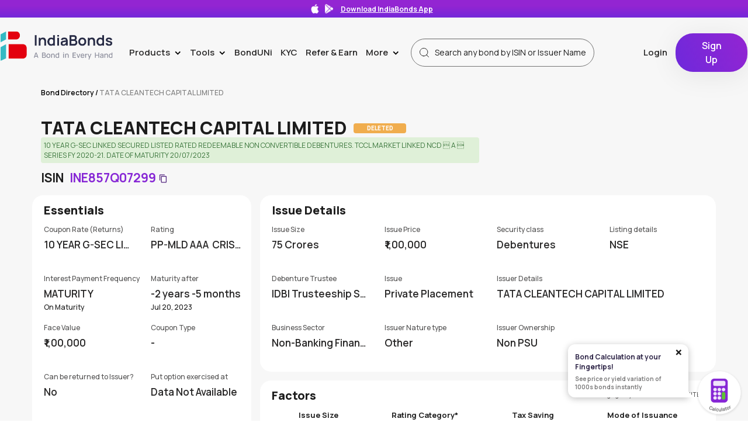

--- FILE ---
content_type: text/html; charset=utf-8
request_url: https://www.indiabonds.com/bond-directory/INE857Q07299-tata-cleantech-capital-limited/
body_size: 48260
content:


<!DOCTYPE html>
<html lang="en-IN">

<head>
  <title>
    
  INE857Q07299 | Tata Cleantech Capital Limited | Bond Directory- IndiaBonds

  </title>
    <link rel="manifest" href="/static/customer/home_page/manifest.json" />
    <meta charset="utf-8">
    <meta name="google-site-verification" content="nzSZXS_1QQDy1_bXJ7MBiR9ylpW8EZKIKsFDmxwyxc4" />
    <meta name="viewport" content="width=device-width, initial-scale=1 ,maximum-scale=1.0">
  
  <meta name="description" content="ISIN Code: INE857Q07299, Issuer: Tata Cleantech Capital Limited. Find the complete bond information only on IndiaBonds.com">
  <link rel="preload" href="/static/customer/home_page/css/bond-details/bond-details.css?q=1412" as="style" 
  onload="this.onload=null;this.rel='stylesheet'" />
    <noscript><link rel="stylesheet" href="/static/customer/home_page/css/bond-details/bond-details.css?q=1412"></noscript>
  <!-- <link rel="stylesheet" href="/static/customer/home_page/css/bond-details/bond-details.css?q=1412" /> -->
  <link rel="preload" href="/static/customer/home_page/css/responsive-card/responsive-card.css?q=1412" as="style" 
  onload="this.onload=null;this.rel='stylesheet'" />
    <noscript><link rel="stylesheet" href="/static/customer/home_page/css/responsive-card/responsive-card.css?q=1412"></noscript>
  <!-- <link rel="stylesheet" href="/static/customer/home_page/css/responsive-card/responsive-card.css?q=1412" /> -->
  <meta name="keywords" content="INE857Q07299, Tata Cleantech Capital Limited, List of bonds, INE857Q07299 Bond Details, ISIN INE857Q07299.">
  <link rel="canonical" href="https://www.indiabonds.com/bond-directory/INE857Q07299-tata-cleantech-capital-limited/" />
  <Meta name="googlebot" content="index, follow, max-snippet:-1, max-image-preview: large, max-video-preview:-1" />


     
    <meta property="og:title" content="INE857Q07299 | Tata Cleantech Capital Limited | Bond Directory- IndiaBonds"/>
    <meta property="og:description" content="ISIN Code: INE857Q07299, Issuer: Tata Cleantech Capital Limited. Find the complete bond information only on IndiaBonds.com"/>
    <meta property="og:image" content="/static/customer/home_page/images/Indiabonds_logo_for_og.png"/>
    <meta property="og:image:secure_url" content="/static/customer/home_page/images/Indiabonds_logo_for_og.png">

    <meta name="twitter:card" content="summary_large_image" />
    <meta name="twitter:site" content="https://www.indiabonds.com/bond-directory/" />
    <meta name="twitter:creator" content="https://www.indiabonds.com/bond-directory/" />
    <meta property="twitter:title" content="INE857Q07299 | Tata Cleantech Capital Limited | Bond Directory- IndiaBonds"/>
    <meta property="twitter:description" content="ISIN Code: INE857Q07299, Issuer: Tata Cleantech Capital Limited. Find the complete bond information only on IndiaBonds.com"/>
    <meta property="twitter:image" content="/static/customer/home_page/images/Indiabonds_logo_for_og.png"/>


  <script>(function (w, d, s, l, i) {
    w[l] = w[l] || []; w[l].push({
      'gtm.start':
        new Date().getTime(), event: 'gtm.js'
    }); var f = d.getElementsByTagName(s)[0],
      j = d.createElement(s), dl = l != 'dataLayer' ? '&l=' + l : ''; j.async = true; j.src =
        'https://www.googletagmanager.com/gtm.js?id=' + i + dl; f.parentNode.insertBefore(j, f);
  })(window, document, 'script', 'dataLayer', 'GTM-K9VZWJB');</script>
  <script defer src="https://www.googletagmanager.com/gtag/js?id=G-SH3YCZNM00"></script>
  <script>
    window.dataLayer = window.dataLayer || [];
    function gtag(){dataLayer.push(arguments);}
    gtag('js', new Date());
    gtag('config', 'G-SH3YCZNM00');
  </script>

  <link rel="alternate" hreflang="en-in" href="https://www.indiabonds.com/" />
  <link rel="preload" href="/static/customer/home_page/css/home-page/compare-bonds.css?q=1412" as="style" onload="this.onload=null;this.rel='stylesheet'">
    <noscript><link rel="stylesheet" href="/static/customer/home_page/css/home-page/compare-bonds.css?q=1412"></noscript>
    <link rel="preload" href="/static/customer/home_page/bootstrap.min.css?q=1412" as="style" onload="this.onload=null;this.rel='stylesheet'">
    <noscript><link rel="stylesheet" href="/static/customer/home_page/bootstrap.min.css?q=1412"></noscript>
    <link rel="preload" href="/static/customer/css/yield-calculator/yc-base-style.css?q=1412" as="style" onload="this.onload=null;this.rel='stylesheet'">
    <noscript><link rel="stylesheet" href="/static/customer/css/yield-calculator/yc-base-style.css?q=1412"></noscript>
    <link rel="preload" href="/static/customer/leo9/css/main.css" as="style" onload="this.onload=null;this.rel='stylesheet'">
    <noscript><link rel="stylesheet" href="/static/customer/leo9/css/main.css"></noscript>
    <link rel="preload" href="/static/customer/home_page/style.css?q=1412" as="style" onload="this.onload=null;this.rel='stylesheet'">
    <noscript><link rel="stylesheet" href="/static/customer/home_page/style.css?q=1412"></noscript>
    <link rel="stylesheet" href="/static/customer/home_page/bootstrap.min.css?q=1412">
    <link rel="stylesheet" href="/static/customer/home_page/style.css?q=1412">
  <!-- <link rel="stylesheet" href="/static/customer/home_page/css/home-page/compare-bonds.css?q=1412">
  
  <link rel="stylesheet" href="/static/customer/css/yield-calculator/yc-base-style.css?q=1412" />
 
  <link rel="stylesheet" type="text/css" href="/static/customer/leo9/css/main.css" /> -->
  <style>
  
body::-webkit-scrollbar {
  width: 3px;
  height: 0px;
}

body::-webkit-scrollbar-track {
  -webkit-box-shadow: none;
  box-shadow: none;
}

body::-webkit-scrollbar-thumb {
  background-color: #bbbbbb;
  outline: none;
}

  </style>

  <!-- <script src="/static/customer/home_page/js/sweetalert.min.js"></script> -->
  <!-- <script src="/static/customer/home_page/js/popper.min.js"></script> -->
  <script  src="/static/customer/home_page/js/jquery.min.js"></script>
  <script src="/static/customer/home_page/js/bootstrap.min.js"></script>
  <script defer src="/static/customer/js/compare-bonds/compare-bonds.js?q=1412"></script>
  <link rel="shortcut icon" type="image/x-icon" href="/static/customer/home_page/images/Group%20201.svg">
  <!-- <script type="text/javascript" src="//cdn.jsdelivr.net/npm/slick-carousel@1.8.1/slick/slick.min.js"></script> -->

  
  <!-- <script src="/static/customer/js/intl-mobile-number.js"></script> -->
  <script type="text/javascript">
    window.baseUrl = "https://prod-api.indiabonds.com";
    window.request_path = "https://www.indiabonds.com/bond-directory/INE857Q07299-tata-cleantech-capital-limited/";
    window.isAuthenticatedUser = "False";
    window.cache_no = "1412";
    window.userFirstName = "";
    window.hasUserAgreedToYCTnc = "";    
    window.ipoLandingUrl = "https://www.indiabonds.com/public-issue/";
    window.SignupUrl = "https://www.indiabonds.com/customer/register/";
    window.insertRFQDetailsURL = "https://www.indiabonds.com/request-for-quotes/";
    window.showYc = "True"
    window.searchBtIsinUrl = "https://www.indiabonds.com/bond-calculator/isin-search/";
    window.searchByIssuerUrl = "https://www.indiabonds.com/bond-calculator/issuer-search/";
    window.getSecurityDetails =  "https://www.indiabonds.com/bond-calculator/security/123456/";
    window.newArrivals = "https://www.indiabonds.com/bond-calculator/new-arrivals/";
    window.getPastIsinSearches = "https://www.indiabonds.com/bond-calculator/past-search/";
    window.calculateYieldAndPrice = "https://www.indiabonds.com/bond-calculator/price-and-yield/";
    window.requestForCashflowUrl =  "https://www.indiabonds.com/bond-calculator/request-for-cashflow/";
    window.ycAgreement =  "https://www.indiabonds.com/bond-calculator/yc-agreement/";
    window.securityByIssuer =  "https://www.indiabonds.com/bond-calculator/security-by-issuer/";
    window.frontendLogger =  "https://www.indiabonds.com/customer/register/frontend-logs/";
    window.CreateIPOWrapperUrl =  "https://www.indiabonds.com/create-ipo/";
    window.IPOCategoryWrapperUrl =  "https://www.indiabonds.com/ipo-category/";
    window.LoadSeriesUrl =  "https://www.indiabonds.com/load-series/";
    window.IpoProposalUrl =  "https://www.indiabonds.com/ipo-proposal/";
    window.IpoProposalPreviewUrl =  "https://www.indiabonds.com/ipo-proposal-preview/";
    window.IpoProposalConfirmUrl =  "https://www.indiabonds.com/ipo-proposal-confirm/";
    window.IpoSendEmailUrl =  "https://www.indiabonds.com/ipo-send-email/";
    window.pdfDownload =  "https://www.indiabonds.com/download-file/";
    window.ValidateUPI =  "https://www.indiabonds.com/verify-upi/";
    window.ratingRationalePdfDownload = "https://www.indiabonds.com/credit-rating-rational-document";
    window.SignOutUrl = "https://www.indiabonds.com/sign-out/"
    window.ipoAutoFillData = "https://www.indiabonds.com/ipo-auto-fill-data/";
    window.envName = "PROD";
    csrf_token = 'NZyygj4GEACsuMdUSgS8yrORRgPzkVAJVPiU3cYX1hkGcCjxoQyw8EwaumQQl0VR';
    window.SignOutUrl = "https://www.indiabonds.com/sign-out/"
    window.cancelOnlineOrder = "https://www.indiabonds.com/place-order/cancel-online-order/"
    window.HomePage = "https://www.indiabonds.com/"
    window.getDocumentUrl = "https://www.indiabonds.com/deal-document/"
    window.emailOrderBookPortfolio = "https://www.indiabonds.com/customer/email-order-book/"
    
    const isMobile = window.matchMedia("only screen and (max-width: 760px)").matches;
  </script>
  <!-- <script src="/static/customer/js/autocomplete_function.js"></script> -->
  <script defer src="/static/customer/js/yield-calculator/base-component.js?q=1412"></script>
  <script defer src="/static/customer/js/cookie_policy.js"></script>
  <script defer src="/static/customer/leo9/js/profile.js"></script>

  <!-- Hotjar Tracking Code for https://www.indiabonds.com -->
  <!-- <script>
    (function(h,o,t,j,a,r){
        h.hj=h.hj||function(){(h.hj.q=h.hj.q||[]).push(arguments)};
        h._hjSettings={hjid:2200649,hjsv:6};
        a=o.getElementsByTagName('head')[0];
        r=o.createElement('script');r.async=1;
        r.src=t+h._hjSettings.hjid+j+h._hjSettings.hjsv;
        a.appendChild(r);
    })(window,document,'https://static.hotjar.com/c/hotjar-','.js?sv=');
  </script> -->

</head>

  <body>
  
    
<style>
 @media (max-width: 991px){
.dotted-div {
    height: 195px !important;
}
 }
 .rfq-modal{
    margin: 0px
  }
  .get-advance-parent .login-state-card{
    margin-top:20px
  }
</style>
<div class="parent">
  <div class="nav-div">
    <!-- BEGIN Header -->
    


  <link rel="preload"
        href="/static/customer/css/header/header.css?q=1412"
        as="style"
        onload="this.onload=null;this.rel='stylesheet'">
  <noscript>
    <link rel="stylesheet"
          href="/static/customer/css/header/header.css?q=1412">
  </noscript>
     <link rel="stylesheet" href="https://cdnjs.cloudflare.com/ajax/libs/bootstrap-datepicker/1.9.0/css/bootstrap-datepicker.min.css">
  <link rel="stylesheet"
        href="/static/customer/css/header/header.css?q=1412" />
  <meta name="viewport" content="width=device-width, initial-scale=1">

<style>
  .datepicker-dropdown{
    right: auto !important;
  }
  .refer-earn-text {
    margin: 0px
  }
  .switch-box{
border: 1px solid #8626D5;
    width: auto;
    height: 56px;
    border-radius: 9px;
    position: relative;
    align-items: center;
    margin-top: -8px;
    padding: 3px 7px 3px;
    background-color: #F3E7FE;
  }
  #switching_profile_view{
   position: fixed;
    top: 0px;
    left: 0px;
    width: 100%;
    height: 100%;
    display: flex;
    align-items: center;
    justify-content: center;
    backdrop-filter: blur(10px);
    z-index: 99;
    display: none;
  }
  .switching_profile_new{
    max-width: 695px;
    height: 420px;
    display: flex;
    flex-direction: column;
  }
  .switching-json{
    width:400px;
  }
  .switching_profile_text{
    font-size: 16px;
    font-weight: 500;
  }
  #switch-profile-otp-modal{
    top:0px;
    position: fixed;
    z-index: 999999999999;
    width: 100%;
    height: 100%;
    display: flex;
    align-items: center;
    justify-content: center;
    backdrop-filter: blur(10px);
    background: rgb(255 255 255 / 4%);
    display: none;
  }
  .switch-profile-otp-content{
    position: absolute;
    top: -100vh;
    background-color: #fff;
    padding: 15px 30px 30px 30px;
    border-radius: 16px;
    box-shadow: 0 4px 10px rgba(0, 0, 0, 0.2);
    display: flex;
    align-items: center;
    justify-content: space-between;
  }
  .otp-title{
    font-size: 24px;
    font-weight: 700;
  }
  .close-icon{
   position: absolute;
   right: -21px;
    top: -7px;
    background-color: transparent;
    border: none;
    outline: none;
  }
  .close-icon img{
    width: 29px;
  }
  .verify-member-div{
    position: relative;
    width: 100%;
  }
  .market-news-wrapper .navbar-link {
      position: relative;
  }
  .new-tag-quicklink-market-news {
      background-color: #5ec134;
      font-size: 12px;
      padding: 2px 8px;
      border-radius: 12px;
      position: absolute;
      right: 24px;
      top: 6px;
      color: #fff;
  }
  .switch-member-logo-div{
    width: 40px;
    height: 40px;
    background-color: #f3e7fe;
    border-radius: 50%;
    display: flex;
    align-items: center;
    justify-content: center;
    margin-right: 10px;
  }
  .switch-otp-timer-div{
    font-weight: 500;
    margin-bottom: 24px;
    /* margin-top: 24px;switch_profile_name */
    text-align: start;
  }
  .resend-otp{
    color: #9617df;
    margin-left: 4px;
    font-weight: 500;
  }
  .switch-box-member-detail{
        border: 1px solid #f1d7ff;
    border-radius: 7px;
    display: flex;
    padding: 9px;
    margin-bottom: 20px;
    margin-top: 12px;
  }
  .switching-name-title{
    color: #989898;
    font-size: 12px;
    text-align: left;
  }
  .switching-name-value{
    font-weight: 700;
  }
  .otp-value-title{
        text-align: left;
    margin-bottom: 7px;
  }
  .datepicker-member{
        margin-top: 25px;
    margin-bottom: 5px;
  }
  .otp-form{
    display: block;
    max-width: 348px;
  }
  .dob-form{
    font-weight: 500;
    display: none;
    position: relative;
  }
  .member-switch-parent{
    position: relative;
    justify-items: center;
    text-align: center;
    max-width: 400px;
    width: 100%;
  }
  .input-group-addon{
    background-color: #fff;
  }
  .datepicker-label{
    text-align: left;
  }
  .datepicker-input{
    background-color: #f3e7fe;
        border: none !important;
    box-shadow: none !important;
  }
  .datepicker-member .input-group-addon{
        border: none;
    background-color: #f1e5fc;
  }
  .otp-wrap{
    display: flex;
  }
  .otp-wrap input{
    width: 48px;
    height: 60px;
    background: #f3e8fd;
    border: none;
    border-radius: 4px;
    margin: 0 6px;
    font-weight: 700;
    font-size: 18px;
  }
  .otp-wrap input:first-child{
    margin-left: 0px;
  }
  .otp-wrap input:last-child{
    margin-right: 0px;
  }
    @media (max-width: 991px) {
      
      #switch-profile-otp-modal{
        align-items: flex-end;
      }
      #switch-profile-otp-content{
        position: sticky;
      }
      .datepicker-dropdown{
        width: 100%;
        max-width: 218px;
      }
       .otp-wrap input{
        width:42px
       }
      .switching-json{
    width:200px;
  }
  .switching_profile_new{
    height: 100vh;
  }
  .switch-profile-otp-content{
    bottom: 0px;
    top: unset !important;
    width: 100%;
  }
  .switch-profile-otp-child{
    margin: auto;
  }
}

</style>

<div class="nav-div">
    
        <div class="app-ticker" onclick="appScannerOpen()">
            <img class="app-ticker-img"
                src="https://ib-prod-media.s3.ap-south-1.amazonaws.com/app-store-white.png" />
            <img class="app-ticker-img"
                src="https://ib-prod-media.s3.ap-south-1.amazonaws.com/play-store-white.png" />
            <p class="app-ticker-text">Download IndiaBonds App
            </p>
            <p class="app-download-text">  
            </p>
        </div>
    
  <nav class="navbar">
    <div class="nav-container">
      <div  class="navbar-header" >
        <a href="https://www.indiabonds.com/">
          
            <img src="/static/customer/home_page/images/india-bonds-logo.png"
                 class="main-header-logo-style"
                 alt="India Bonds"
                 loading="lazy" />
          
        </a>
      </div>
      <div class="collapse navbar-collapse" id="myNavbar">
        
          <ul class="nav navbar-nav navbar-right">
            <!-- Products -->
            <li class="dropdown">
              <a id="navbar-products"
                 class="dropdown-toggle navbar-link main-navlink"
                 data-toggle="dropdown"
                 href="#">
                Products
                <div class="header-caret">></div>
              </a>
              <ul class="dropdown-menu">
                
                  <li>
                    <a id="navbar-products-bond-trading"
                       href="https://www.indiabonds.com/explore/"
                       class="navbar-link">Bond Trading</a>
                  </li>
                
                
                  <li>
                    <a id="navbar-products-public-issue"
                       href="https://www.indiabonds.com/public-issue/"
                       class="navbar-link">Public Issue</a>
                  </li>
                
                
                  <li>
                    <a id="navbar-products-gsec-sdl"
                       href="https://www.indiabonds.com/explore/government-bonds/"
                       class="navbar-link">G-Sec/SDL</a>
                  </li>
                
                
                  <li>
                    <a id="navbar-products-sovereign-gold-bonds"
                       href="https://www.indiabonds.com/sovereign-gold-bonds/"
                       class="navbar-link">Sovereign Gold Bonds</a>
                  </li>
                
                
                  <li>
                    <a id="navbar-products-capital-gain-54ec"
                       href="https://www.indiabonds.com/capital-gain-54ec-bonds/"
                       class="navbar-link">Capital Gain 54EC</a>
                  </li>
                
                
                  <li>
                    <a id="navbar-products-bond-case"
                       href="https://www.indiabonds.com/bondcase/"
                       class="navbar-link">BondCase</a>
                  </li>
                
                
                  <li>
                    <a id="navbar-products-fixed-deposits"
                       href="https://www.indiabonds.com/fixed-deposit/"
                       class="navbar-link">
                      Fixed Deposit <span class="new-tag">New</span>
                    </a>
                  </li>
                
                  <li>
                    <a id="navbar-products-corporate"
                       href="https://www.indiabonds.com/corporate-bonds/"
                       title="Corporate Bonds"
                       class="navbar-link">Corporate Bonds</a>
                  </li>
                
              </ul>
            </li>
            <!-- tools -->
            <li class="dropdown">
              <a id="navbar-tools"
                 class="dropdown-toggle navbar-link main-navlink"
                 data-toggle="dropdown"
                 href="#">
                Tools
                <div class="header-caret">></div>
              </a>
              <ul class="dropdown-menu">
                <li class="bond-directory-header-icon">
                  <a id="navbar-bond-directory"
                     href="https://www.indiabonds.com/bond-directory/"
                     title="Bond Directory"
                     class="navbar-link">Bond Directory</a>
                </li>
                
                  <li>
                    <a id="navbar-products-bond-calc"
                       href="https://www.indiabonds.com/bond-calculator/"
                       class="navbar-link">Bond Calculator</a>
                  </li>
                
                <li>
                  <a href="https://www.indiabonds.com/portfolio/dashboard/"
                     class="navbar-link">Portfolio Dashboard</a>
                </li>
                <li>
                  <a id="navbar-products-form-15g15h"
                     href="https://www.indiabonds.com/form-15g-15h/"
                     class="navbar-link">Form 15 G / 15 H</a>
                </li>
              <li class="market-news-wrapper">
                <a id="navbar-products-market-news"
                  href="https://www.indiabonds.com/market-news/"
                  class="navbar-link">
                  Market News
                  <span class="new-tag-quicklink-market-news">New</span>
                </a>
              </li>
              </ul>
            </li>
            <!-- Learn -->
            <li class="dropdown">
              <a id="navbar-learn"
                 class="navbar-link main-navlink"
                 href="https://www.indiabonds.com/bonduni">BondUNi</a>
              <!-- <ul class="dropdown-menu">
              <li class="blogs-header-icon">
                <a id="navbar-learn-blogs" href="https://www.indiabonds.com/news-and-insight/category/blogs/" class="navbar-link">
                  Blogs</a>
              </li>
              <li class="News-header-icon">
                <a id="navbar-learn-news" href="https://www.indiabonds.com/news-and-insight/category/news/" class="navbar-link">
                  News</a>
              </li>
              <li class="Video-header-icon">
                <a id="navbar-learn-videos" href="https://www.indiabonds.com/news-and-insight/videos/" class="navbar-link">
                  Videos</a>
              </li>
            
            
              <li class="Issuer-note-header-icon">
                <a id="navbar-learn-issuer-notes" href="https://www.indiabonds.com/news-and-insight/issuer_note/" class="navbar-link">
                  Issuer Notes</a>
              </li>
            
            </ul> -->
            </li>
            
              <!-- head -->
              
                
                  <li>
                    <a id="navbar-kyc"
                       href=" https://kyc.indiabonds.com "
                       title="KYC"
                       class="navbar-link">
                      
                        KYC
                      
                    </a>
                  </li>
                
                <!-- head -->
              
            
            <!-- Refer & Earn -->
            
              <li>
                
                  <a id="ref-earn-link-2"
                     class="navbar-link"
                     href="https://www.indiabonds.com/refer_and_earn/">
                    <p class="refer-earn-text">Refer & Earn</p>
                  </a>
                
              </li>
            
            <!-- Partners -->
            
            <!-- More -->
            <li class="dropdown">
              <a id="navbar-more"
                 class="dropdown-toggle navbar-link main-navlink"
                 data-toggle="dropdown"
                 href="#">
                More
                <div class="header-caret">></div>
              </a>
              <ul class="dropdown-menu">
                
                  <li class="about-header-icon">
                    <a id="navbar-more-about-us"
                       href="https://www.indiabonds.com/about-us/"
                       class="navbar-link">About Us</a>
                  </li>
                  <li class="careers-header-icon">
                    <a href="https://www.indiabonds.com/careers/" class="navbar-link">Careers</a>
                  </li>
                  <li class="media-header-icon">
                    <a href="https://www.indiabonds.com/media-updates/" class="navbar-link">Media</a>
                  </li>
                
                <li class="contact-header-icon">
                  <a id="navbar-more-contact-us"
                     href="https://www.indiabonds.com/contact-us/"
                     class="navbar-link">Contact Us</a>
                </li>
                <li class="investors-header-icon">
                  <!-- <a id="navbar-more-investor-grievance" href="https://www.indiabonds.com/investor-grievance/" class="navbar-link"><span class="navbar-menu-icon"> -->
                  <a id="navbar-more-investor-grievance"
                     href="https://assets.indiabonds.com/Investor+Grievance+Mechanism_IndiaBonds.pdf"
                     class="navbar-link"
                     target="_blank">Investor Grievance</a>
                </li>
              </ul>
            </li>
            <!-- Search -->
            <li class="header-searchbar">
              <div id="home-page-second-section-search-input"
                   class="input-group header-search-wrapper">
                <div class="mobile-search-input-wrapper" id="mobile-search-wrapper">
                  <input type="text"
                         autocomplete="off"
                         class="form-control header-bond-search header-search-input"
                         placeholder="Search any bond by ISIN or Issuer Name">
                </div>
                <div id="header-autocomplete-lists" class="header-autocomplete-items"></div>
              </div>
            </li>
            <!-- Profile -->
            
                  
                    <li class="navbar-login">
                      <a id="navbar-login"
                         title="Login"
                         href="https://www.indiabonds.com/customer/login/?next=/bond-directory/INE857Q07299-tata-cleantech-capital-limited/"
                         class="navbar-link left-border">Login</a>
                    </li>
                    <li>
                      <a id="navbar-signup"
                         title="Sign Up"
                         href="https://www.indiabonds.com/customer/register/?next=/bond-directory/INE857Q07299-tata-cleantech-capital-limited/"
                         class="navbar-link no-top-pad"
                         style="margin-top:-5px">
                        <button class="primary-btn sign-up-btn">Sign Up</button>
                      </a>
                    </li>
                  
                
              </ul>
            
            
          </div>
          
            <div class="collapse-block">
              
                <span style="margin-right: 8px;">
                  
                    <span class="mobile-login-icon"
                          style="font-size: 12px;
                                 font-weight: 600;
                                 line-height: 16px;
                                 margin-right: 8px">
                      <a style="color: #1c1c1c"
                         href="https://www.indiabonds.com/customer/login/?next=/bond-directory/INE857Q07299-tata-cleantech-capital-limited/">Login</a>
                    </span>
                  
                  <a title="Sign Up"
                     href="https://www.indiabonds.com/customer/register/?next=/bond-directory/INE857Q07299-tata-cleantech-capital-limited/"
                     class="navbar-link no-top-pad  no-show-desktop">
                    <button class="primary-btn sign-up-btn campaign-sign-up-btn mobile-signup-button">Sign Up</button>
                  </a>
                </span>
              
              
                <div class="mobile-search">
                  <img class="mobile-search-icon"
                       alt="search"
                       src="/static/customer/home_page/images/mobile_black_search_icon.svg"
                       loading="lazy" />
                </div>
              
              <span class="sidenav-trigger" style="cursor:pointer" onclick="openNav()">
                <!-- add condition exclamatory on hamburger -->
                
                <img class="mobile-hamburger-menu"
                     width="24px"
                     height="24px"
                     alt="hamburger"
                     src="/static/customer/home_page/images/hamburger.svg"
                     loading="lazy" />
              </span>
            </div>
          
          
        </div>
      </nav>
      <div class="mobile-header-searchbar" style="display: none;">
        <div id="home-page-second-section-search-input" class="mobile-input-group">
          <div class="mobile-search-input-wrapper" id="mobile-search-wrapper">
            <input type="text"
                   autocomplete="off"
                   class="form-control header-bond-search header-search-input"
                   placeholder="Search any bond by ISIN or Issuer Name">
            <img class="mobile-search-cross"
                 alt="close"
                 src="/static/customer/home_page/images/black-cross.svg"
                 loading="lazy"
                 onkeydown="ExploreSearchFilter(this.value, event,'')" />
          </div>
          <div id="mobile-header-autocomplete-lists"
               class="header-autocomplete-items"></div>
        </div>
      </div>
      <div id="switching_profile_view">
        <div class="switching_profile_new">
           <lottie-player
           
                    class="switching-json"
                    src="/static/customer/home_page/images/switching-profile.json"
                    loop
                    autoplay
                    ></lottie-player>
          <p class="switching_profile_text">
            Switching to <b id="switching_profile_name"></b> Profile
          </p>
        </div>
      </div>
      
    </div>

    <!-- Switch OTP Modal -->
    <div id="switch-profile-otp-modal">
      <div class="switch-profile-otp-content">
      <div class="switch-profile-otp-child">
          <div class="member-switch-parent">
             <div class="verify-member-div">
            <span id="switch_member_id" hidden></span>
            <p class="otp-title">Verify Identity</p>
            <p>Security Verification required to switch profile</p>
            <div class="switch-box-member-detail">
              <div class="switch-member-logo-div">
                <img alt="user" loading="lazy" width="30" height="30" decoding="async" data-nimg="1" src="https://ib-prod-media.s3.ap-south-1.amazonaws.com/user-purple-light.svg" style="color: transparent;">
              </div>
              <div>
                <p class="switching-name-title">Switching to profile</p>
                <p class="switching-name-value"><b id="switch-otp-member-name"></b></p>
              </div>
            </div>
            <div class="otp-form">
             <p class="otp-value-title">
              Please enter OTP sent on your mobile no. <strong id="switch-otp-contact-number"> </strong>
            </p>
          <div class="subscribe-name-div">   
            <input type="hidden" id="otp_value">
                                                        <input type="hidden" id="otp_value_hidden" name="otp_value">
                                                        <div id="otp" class="otp-wrap">
                                                            <input name="otp1" inputmode="numeric" pattern="\d*" class="m-2 text-center form-control rounded keyup-bind login-otp-number ib-otp-input-box" type="tel" autocomplete="off" 
                                                            id="one" maxlength="1"/>
                                                            <input name="otp2" inputmode="numeric" pattern="\d*" class="m-2 text-center form-control rounded keyup-bind login-otp-number ib-otp-input-box" type="tel" autocomplete="off"
                                                            id="two" maxlength="1"/>
                                                            <input name="otp3" inputmode="numeric" pattern="\d*" class="m-2 text-center form-control rounded keyup-bind login-otp-number ib-otp-input-box" type="tel" autocomplete="off"
                                                            id="three" maxlength="1"/>
                                                            <input name="otp4" inputmode="numeric" pattern="\d*" class="m-2 text-center form-control rounded keyup-bind login-otp-number ib-otp-input-box" type="tel" autocomplete="off"
                                                            id="four" maxlength="1"/>
                                                            <input name="otp5" inputmode="numeric" pattern="\d*" class="m-2 text-center form-control rounded keyup-bind login-otp-number ib-otp-input-box" type="tel" autocomplete="off"
                                                            id="five" maxlength="1"/>
                                                            <input name="otp6" inputmode="numeric" pattern="\d*" class="m-2 text-center form-control rounded keyup-bind login-otp-number ib-otp-input-box" type="tel" autocomplete="off"
                                                            id="six" maxlength="1" oninput="javascript: if (this.value.length > this.maxLength) this.value = this.value.slice(0, this.maxLength);"
                                                            />
                                                        </div>
        </div>
        <div style="min-height: 35px;"><span id="switch-err-message-otp" style="color: #d31010;font-size:12px;font-weight:500;"></span></div>
          <div class="switch-otp-timer-div">
            <div hidden id="switch-otp-timer" class=""> </div>
            <p hidden id="re-send-otp" onclick="resendOtpAuthenticateSwitchProfile();" class="resend-otp" >Resend OTP </p>
          </div>
          </div>
          <div class="dob-form">
            <p class="datepicker-label">Please enter <span id="dob-form-member-name"></span> Date of birth</p>
    <div class="form-group datepicker-member">
        <div class="input-group">
            <input type="text"  id="datepicker1" class="form-control datepicker-input" placeholder="DD/MM/YYYY">
            <span class="input-group-addon">
              <img src="https://ib-prod-media.s3.ap-south-1.amazonaws.com/calendar.png" />
            </span>
        </div>
    </div>
     <div style="min-height: 35px;"><span id="switch-err-message-1" style="color: #d31010;font-size:12px;font-weight:500;"></span></div>
    <button class="primary-btn" onclick="switch_profile_dob()">
      Submit
    </button>
          
          </div>

         
          
            <button class="close-icon" onclick="memberSwitchGetOtpClose()">
              <img  src="/static/customer/home_page/images/dark-close.png" />
            </button>
            </div>
          </div>
      </div>
      
      </div>
      
    </div>
    <!--  Switch OTP Modal -->

    <!-- Modal -->
    <div id="switch-profile-error-modal">
      <div class="modal-dialog" style="max-width: 500px;">
        <!-- Modal content-->
        <div class="modal-content">
          <div class="modal-body" style="position: relative; justify-items: center;text-align: center;">
            <!-- <img class="close-scanner"
      onclick="closeModal()"
      src="/static/customer/home_page/images/dark-close.png"
      alt="close" /> -->
            <div style="text-align: center;">
              <div id="switch-err-image">
                <img style="margin-top: 32px"
                     src="/static/customer/img/broken-link.svg" />
              </div>
              <h4 id="switch-err-message"
                  style="font-size: 24px;
                         font-weight: 700;
                         margin-top: 32px"></h4>
              <div id="switch-err-description" style="font-size: 16px;margin-top: 20px;"></div>
            </div>
            <button type="submit"
                    class="primary-btn ib-btn left-icon"
                    onclick="closeModalSwitch()"
                    style="margin-top: 15px;
                           padding: 8px 20px">
              <span style="font-weight: 600; font-size: 16px;">Close</span>
              </button>
            </div>
          </div>
        </div>
      </div>
      <!-- Modal -->
      <!-- Mobile Side nav-->
      

<style>
    .kyc-demat-row{
    display: flex;
    justify-content: space-between;
    }
    .kyc-demat-row p{
        color:#f58515;
    }
    .yellow-ribbon{
        background-color: #FEF3E8;
    }
    .kyc-demat-row-text{
        color:#f58515;
        font-size: 12px;
        font-weight: 700;
        padding-top: 2px;
    }
    .sidenav a{
            padding: 8px 20px 8px 16px;
    }
</style>
<div id="mySidenav" class="sidenav">
    <div class="sidenav-content">
   <div class="sidebar-close-btn"> <btn  onclick="closeNav()">&times;</btn></div>
    
    
    <div class="side_nav_top_row">
        <a href="https://www.indiabonds.com/customer/register/?next=/bond-directory/INE857Q07299-tata-cleantech-capital-limited/"><button class="primary-btn sign-up-btn">Sign Up</button></a>
        <!-- <a href="https://www.indiabonds.com/customer/login/?next=/bond-directory/INE857Q07299-tata-cleantech-capital-limited/">Login</a> -->
        <span>
            <a title="Explore" href="https://www.indiabonds.com/explore/" style="padding-left: 10px;">
                <img class="header-search-icon no-show-desktop" src="/static/customer/home_page/images/search-icon.svg"
                    alt="search" style="padding-right: 0;position: relative;left: 0;bottom: 2px;" /> Search
            </a>
        </span>
    </div>
    

    <hr class="hr-mobile-menu profile-menu-space" />
    <span class="font-purple ib-position-relative installPWA hide" id="installIbBoltDrawer" style="padding: 8px 8px 8px 32px;text-decoration: none;font-size: 15px;color: #292828;font-weight: 600;display: block;transition: .3s;">Install IB Bolt! <span class="ib-new-bolt-tag">New</span></span>
    <!-- products -->
    <div class="collapse-menu">
    <a data-toggle="collapse" data-target="#products-dd" class=" "><span>Products</span> 
        <span><img class="sidenav-caret" width="12px" height="8px" alt="sidenav" src="/static/customer/home_page/images/down-angle-purple.png" /></span></a>
    <div id="products-dd" class="collapse">
        <a href="https://www.indiabonds.com/explore/" class="sub-menu">Bond Trading</a>
        
            <a href="https://www.indiabonds.com/public-issue/" class="sub-menu">Public Issue</a>
        

        <a href="https://www.indiabonds.com/explore/government-bonds/" class="navbar-link">G-Sec/SDL</a>
        
            <a href="https://www.indiabonds.com/sovereign-gold-bonds/" class="sub-menu">Sovereign Gold Bonds</a>
        

        
            <a href="https://www.indiabonds.com/capital-gain-54ec-bonds/" class="navbar-link">Capital Gain 54EC</a>
        

        
            <a href="https://www.indiabonds.com/bondcase/" class="navbar-link">BondCase</a>
        

        
            <a href="https://www.indiabonds.com/fixed-deposit/" class="navbar-link">Fixed Deposit<span class="ref-earn-new" style="color: white;background: #5EC134;">New</span></a>
        
         <a href="https://www.indiabonds.com/corporate-bonds/" class="sub-menu">Corporate Bonds</a>
        
      </div>
    </div>
    <!-- Tools -->
    <div class="collapse-menu">
        <a data-toggle="collapse" data-target="#tools-dd" class=" "><span>Tools</span> <span><img class="sidenav-caret" width="12px" height="8px" alt="dropdown" src="/static/customer/home_page/images/down-angle-purple.png" /></span></a>
        <div id="tools-dd" class="collapse">
            <a href="https://www.indiabonds.com/bond-directory/" class="navbar-link">Bond Directory</a>
            <a href="https://www.indiabonds.com/bond-calculator/" class="sub-menu">Bond Calculator</a>
            <a href="https://www.indiabonds.com/portfolio/dashboard/" class="sub-menu">Portfolio Dashboard</a>
            <a href="https://www.indiabonds.com/form-15g-15h/" class="sub-menu">Form 15 G / 15 H</a>
        </div>
    </div>
    <!--  -->
    <!-- <div class="collapse-menu"> -->
    <a href="https://www.indiabonds.com/bonduni" class="navbar-link">
        <span>BondUNi</span> </a>
        <!-- <span><img class="sidenav-caret" src="/static/customer/home_page/images/down-angle-purple.png" /></span>
    <div id="learn-dd" class="collapse">
        <a href="https://www.indiabonds.com/news-and-insight/category/blogs/" class=" sub-menu">Blogs</a>
        <a href="https://www.indiabonds.com/news-and-insight/category/news/" class=" sub-menu">News</a>
        <a href="https://www.indiabonds.com/news-and-insight/videos/" class=" sub-menu">Videos</a>
        
        <a href="https://www.indiabonds.com/news-and-insight/issuer_note/" class=" sub-menu">Issuer Notes</a>
        
      </div> -->
      <!-- </div> -->
    
      
        
            
                <!-- <a href="https://www.indiabonds.com/customer/profile/" title="KYC" class="navbar-link">KYC</a> -->
                <a id="navbar-kyc" 
                    href="https://www.indiabonds.com/profile" 
                    title="KYC" 
                    class="navbar-link">
                     KYC
                </a>
            
        

    
    
    
    

    <!-- Refer & Earn -->
    
        
            <a id="ref-earn-link-2" class="navbar-link" href="https://www.indiabonds.com/refer_and_earn/"><p class="refer-earn-text">Refer & Earn</p></a>  
        
    

    <!-- Partners -->
    

      <!-- more -->
    <div class="collapse-menu">
    <a data-toggle="collapse" data-target="#more-dd"  class=""><span>More</span> <span><img class="sidenav-caret" width="12px" height="8px" alt="dropdown" src="/static/customer/home_page/images/down-angle-purple.png" /></span></a>
    <div id="more-dd" class="collapse">
        
        <a href="https://www.indiabonds.com/about-us/">About Us</a>
        <a href="https://www.indiabonds.com/careers/">Careers</a>
        <a href="https://www.indiabonds.com/media-updates/">Media</a>
        
        <a href="https://www.indiabonds.com/contact-us/">Contact Us</a>
        <!-- <a href="https://www.indiabonds.com/investor-grievance/">Investor Grievance</a> -->
        <a href="https://assets.indiabonds.com/Investor+Grievance+Mechanism_IndiaBonds.pdf" target="_blank">Investor Grievance</a>
        <!-- <a class=" sub-menu">Life at IndiaBonds</a> -->
      </div>
</div>
    <!-- <hr class="hr-mobile-menu" /> -->
    <div class="login-div">
        

        
            <!-- <a href="https://www.indiabonds.com/customer/profile/">
                <div class='logout-anchor p-no-margin ' id='profile_block'>My Profile</div>
            </a> -->
        
            <!-- <a href="https://www.indiabonds.com/order-book/?activeType=bondTrading"">
                <div class='logout-anchor p-no-margin ib-padding-left-0' id='my_orders_block'>My Orders</div>
            </a> -->
            <!-- 
                
             -->
        

        <!-- <a href="https://www.indiabonds.com/sign-out/" onclick="destroySalesiq()">Logout</a> -->
  
           
    </div>
    <hr class="hr-mobile-menu" />
    <div class="mobile-menu-bottom">
        <!-- <a title="About India Bonds" href="https://www.indiabonds.com/about-us/" class="">About Us</a> -->
        <a href="https://www.indiabonds.com/privacy-policy/" class="">Privacy Policy</a>
        <a href="https://www.indiabonds.com/terms-and-conditions/" class="">Terms & Conditions</a>
        <div class="social-div">
            <a href="https://www.facebook.com/IndiaBondsOfficial/" target="_blank" rel="nofollow">
                <img loading = "lazy" src="/static/customer/home_page/images/fb.png" width="20" height="20" alt="facebook logo" /></a>
            <a href="https://twitter.com/india_bonds" target="_blank" rel="nofollow">
                <img loading = "lazy" src="/static/customer/home_page/images/twitter.png" width="20" height="20" alt="twitter logo"/></a>
            <a href="https://www.linkedin.com/company/indiabonds" target="_blank" rel="nofollow">
                <img loading = "lazy" src="/static/customer/home_page/images/linkedin.png" width="20" height="20" alt="linkedin logo" /></a>
            <a href="https://www.instagram.com/indiabonds/" target="_blank" rel="nofollow">
                <img loading = "lazy" src="/static/customer/home_page/images/instagram.png" width="20" height="20" alt="instagram logo" /></a>
            <a href="https://www.youtube.com/channel/UC-DE1oUSTBMXJlp2IyFa7Ug" target="_blank" rel="nofollow">
                <img loading = "lazy" src="/static/customer/home_page/assets/icons/youtube-blue.png" width="20" height="20" alt="YouTube logo" /></a>
        
        </div>
    </div>
    </div>
</div>
<script>
    $(document).ready(function(){
        $(".view-more-block.mob-ver").click(function (event) {
  event.stopPropagation();
  event.preventDefault();
  $(".profiles-container")
    .css("pointer-events", "auto")
    .stop()
    .animate({ left: -18, opacity: 1 }, 300);
});

$(".switch-profile-close").click(function (event) {
  event.stopPropagation();
  event.preventDefault();
  $(".profiles-container")
    .css("pointer-events", "none") // Prevent interaction when hidden
    .stop()
    .animate({ left:268, opacity: 0 }, 300);
});

        $(".collapse-menu").click(function () {
   $(this).toggleClass("backgrey");
});
});

</script>
     
      <div class="family-benefits-div">
        <div class="">
        
        
<div class="benefit-pop">
      <img class="close-scanner"
               onclick="closeFamilyBenefit()"
               src="/static/customer/home_page/images/dark-close.png"
               alt="close" />
    <h2>
      Key Features of Joining Family Account
    </h2>
    <div class="no-show-mobile">
    <img src="https://ib-prod-media.s3.ap-south-1.amazonaws.com/family-benefit.webp" />
    </div>
    <div class="no-show-desktop benefit-mob">
        <div class="benefit-key-parent">
            <div>
                <img class="family-benefit-icon" src="https://assets.indiabonds.com/crown.png" />
                <p class="benefit-title">Create a Family Account or Become a Member</p>
                <p>Any individual can choose to create their own family as a Family Head, or join an existing family by linking as a member.</p>
                </div>
        </div>
          <div class="benefit-key-parent">
            <div>
                <img class="family-benefit-icon" src="https://assets.indiabonds.com/crown.png" />
                <p class="benefit-title">Who all can create a Family Account</p>
                <p>Only an individual who is not already part of another family can create a Family Account.</p>
                </div>
        </div>
          <div class="benefit-key-parent">
            <div>
                <img class="family-benefit-icon" src="https://assets.indiabonds.com/crown.png" />
                <p class="benefit-title">Who all can become a Member of a Family</p>
                <p>Only an Individual or HUF account who is not a Family Head or a member of another family can become a Family Member.</p>
                </div>
        </div>
          <div class="benefit-key-parent">
            <div>
                <img class="family-benefit-icon" src="https://assets.indiabonds.com/crown.png" />
                <p class="benefit-title">Individual & Family Portfolios at Your Fingertips</p>
                <p>View both individual and consolidated family portfolios in one place for quick and effortless monitoring.</p>
                </div>
        </div>
          <div class="benefit-key-parent">
            <div>
                <img class="family-benefit-icon" src="https://assets.indiabonds.com/crown.png" />
                <p class="benefit-title">Order Placement for Family Members</p>
                <p>Family Head can place orders for members by switching profiles, offering greater convenience in managing family investments.</p>
                </div>
        </div>
          <div class="benefit-key-parent">
            <div>
                <img class="family-benefit-icon" src="https://assets.indiabonds.com/crown.png" />
                <p class="benefit-title">Activity Logs & Information</p>
                <p>Members are kept informed through logs and updates whenever the Family Head takes an action, offering clarity and accountability.</p>
                </div>
        </div>
          <div class="benefit-key-parent">
            <div>
                <img class="family-benefit-icon" src="https://assets.indiabonds.com/crown.png" />
                <p class="benefit-title">Flexibility to Add or Delink Members</p>
                <p>Family Head has the flexibility to add or delink members at any point of time, giving full control over family participation.</p>
                </div>
        </div>
          <div class="benefit-key-parent">
            <div>
                <img class="family-benefit-icon" src="https://assets.indiabonds.com/crown.png" />
                <p class="benefit-title">Member’s Right to Delink</p>
                <p>Family members can delink from a family at their will. In case a shared credential is used, they must provide a unique credential to continue operating as their original Individual or HUF account.</p>
                </div>
        </div>
         <div class="benefit-key-parent">
            <div>
                <img class="family-benefit-icon" src="https://assets.indiabonds.com/crown.png" />
                <p class="benefit-title">All Features Included</p>
                <p>Access all these family features without any additional charges.</p>
                </div>
        </div>
    </div>
    </div>
        </div>
      </div>

          <div class="desktop-app-scanner">
        <div class="scanner-content">
          <img class="close-scanner"
               onclick="appScannerClose()"
               src="/static/customer/home_page/images/dark-close.png"
               alt="close" />
          <div class="scanner-text-sec">
            <p class="scan-text">
              Scan to Download
              <br />
              <span>IndiaBonds App</span>
            </p>
            <div class="store-icons">
              <img src="https://ib-prod-media.s3.ap-south-1.amazonaws.com/app-store-dark.svg" />
              <img src="https://ib-prod-media.s3.ap-south-1.amazonaws.com/play-store-color.svg" />
            </div>
          </div>
          <div class="scanner-img-parent">
            <img src="https://ib-prod-media.s3.ap-south-1.amazonaws.com/app-scanner.svg" />
          </div>
        </div>
      </div>
     
       

<style>

    .modalOverlay {
        position: fixed;
        top: 0;
        left: 0;
        width: 100%;
        height: 100%;
        backdrop-filter: blur(10px);
        display: none;
        justify-content: center;
        align-items: center;
        z-index: 9999999999;
        animation: slideDown 0.3s ease-in-out forwards;
    }

    .modalContent {
        background-color: #fff;
        /* padding: 16px; */
        border-radius: 16px;
        max-height: 98vh;
        overflow-y: scroll;
        width: 800px;
        position: relative;

        &::-webkit-scrollbar {
            display: none;
        }
    }

    @media (max-width: 991px) {
        .modalOverlay {
            align-items: flex-end;
            animation: slideUp 0.3s ease-in-out forwards;
        }

        .modalContent {
            width: 100%;
            border-radius: 24px 24px 0 0;
            animation: slideUp 0.3s ease-in-out forwards;
        }
    }

    /* Keyframes */
    @keyframes slideDown {
        from {
            transform: translateY(-20%);
            opacity: 0;
        }

        to {
            transform: translateY(0);
            opacity: 1;
        }
    }

    @keyframes slideUp {
        from {
            transform: translateY(80%);
            opacity: 0;
        }

        to {
            transform: translateY(0);
            opacity: 1;
        }
    }

    /* T&C Modal Styles */

    .tncAcceptationContainer {
        width: 100%;
    }

    .headerWrapper {
        background-color: #F3E7FE;
        padding: 18px 24px 0px 24px;
    }

    .header {
        display: flex;
        justify-content: space-between;
        flex-direction: row;
    }

    .heading {
        font-size: 12px;
        font-weight: 500;
        color: #1C1C1C;
    }

    .version {
        font-size: 12px;
        font-weight: 400;
        color: #9b93a3;
    }

    .version span {
        font-weight: 700;
    }

    .titleWrapper {
        display: flex;
        gap: 12px;
        overflow-x: auto;
    }

    .agreementTitle {
        white-space: nowrap;
        color: #767676;
        font-size: 18px;
        font-weight: 500;
        line-height: 31.5px;
        padding-bottom: 8px;
        border-bottom: 3px solid #F3E7FE;
        cursor: pointer;
    }

    .activeTitle {
        font-size: 20px;
        font-weight: 700;
        color: #1C1C1C;
        border-bottom: 3px solid #9325D2;
    }

    .timeText {
        font-size: 12px;
        color: #1C1C1C;
    }

    .mobileHeader {
        display: none;
        padding: 12px 16px 0px 16px;
    }

    .versionMobile,
    .timeTextMobile {
        font-size: 12px;
    }

    .contentWrapper {
        padding: 10px 20px 20px 20px;
    }

    .bodyContent {
        max-height: 600px;
        overflow-y: auto;
        margin-bottom: 10px;

        &::-webkit-scrollbar {
            display: none;
        }
    }


    .btnWrapper {
        display: flex;
        justify-content: center;
        gap: 20px;
        margin-bottom: 10px;
        flex-direction: column;
        align-items: center;
    }

    .skipBtn {
        background: #fff;
        border: none;
        color: #8626D5;
        font-weight: 600;
        cursor: pointer;
        text-decoration: underline;
    }

    .purpleBtn {
        background: linear-gradient(211.51deg, #9325d2 -17.55%, #6a29dc 140.67%);
        font-size: 16px;
        font-weight: 700;
        line-height: 21.86px;
        color: #fff;
        box-shadow: 0px 6px 48px 0px #1c1c1c14;
        border-radius: 40px;
        padding: 10px 40px;
        border: none;

        &:disabled {
            cursor: not-allowed;
            transition: 0.2s;
            opacity: 0.6;
            /* background: #e5e8ee; */
        }
    }

    @media (max-width: 991px) {
        .tncAcceptationContainer {
            width: 100%;
        }

        .header {
            flex-direction: column;
        }

        .version {
            display: none;
        }

        .timeText {
            display: none;
        }

        .mobileHeader {
            display: block;
        }

        .bodyContent {
            max-height: 500px;
        }

        .btnWrapper {
            gap: 8px;
        }
    }

    .footerText{
    color: #1C1C1C;
font-size: 14px;
font-weight: 400;
line-height: 21px;
span{
    font-weight: 600;
}
}
</style>
<script id="agreements-updates" type="application/json">"{}"</script>
<div class="modalOverlay fadeIn" id="tnc-modal">
    <div class="modalContent mobileBottomSheet">

        <div class="tncAcceptationContainer">

            <!-- Header -->
            <div class="headerWrapper">
                <div class="header">
                    <div class="heading">We have updated our</div>
                    <div class="version">version <span id="active-version">-</span></div>
                </div>

                <div class="header">
                    <div class="titleWrapper" id="tabs-wrapper">
                        <!-- Dynamic tabs -->
                    </div>
                    <div class="timeText" id="active-date">effective from -</div>
                </div>
            </div>

            <!-- Mobile Header -->
            <div class="mobileHeader hide-in-desktop">
                <div class="versionMobile">version <span id="active-version-mobile">-</span></div>
                <div class="timeTextMobile" id="active-date-mobile">effective from -</div>
            </div>

            <!-- Body Content -->
            <div class="contentWrapper">
                <div class="bodyContent">
                    <!-- Replace this with the actual terms HTML -->
                    <iframe id="agreement-iframe" src="" style="width:100%; height:400px; border:none;"></iframe>
                </div>

                <!-- Buttons -->
                <div class="btnWrapper">
                    <div class=footerText>By clicking “I Accept” I agree to abide <span>terms of use, privacy policy and disclaimer </span></div>
                    <button class="purpleBtn" id="accept-btn" >I Accept</button>
                </div>
            </div>

        </div>
    </div>
</div>

<!-- <script> -->




<script>
    document.addEventListener("DOMContentLoaded", function () {
        try {
            const updates = JSON.parse(document.getElementById('agreements-updates').textContent);
            const agreements = updates.agreements_to_update || [];

            if (!updates.value || !agreements.length) return;
            // DOM Elements
            const modal = document.getElementById('tnc-modal');
            const tabsWrapper = document.getElementById('tabs-wrapper');
            const versionEl = document.getElementById('active-version');
            const versionMobileEl = document.getElementById('active-version-mobile');
            const dateEl = document.getElementById('active-date');
            const dateMobileEl = document.getElementById('active-date-mobile');
            const iframeEl = document.getElementById('agreement-iframe');
            const skipBtn = document.getElementById('skip-btn');
            const acceptBtn = document.getElementById('accept-btn');

            let activeTabIndex = 0;
            function renderTabs() {
                tabsWrapper.innerHTML = '';
                agreements.forEach((item, index) => {
                    const tab = document.createElement('div');
                    tab.className = 'agreementTitle' + (index === activeTabIndex ? ' activeTitle' : '');
                    tab.textContent = item.agreement_display_name;
                    tab.addEventListener('click', () => {
                        activeTabIndex = index;
                        renderTabs();
                        updateActiveAgreement();
                    });
                    tabsWrapper.appendChild(tab);
                });
            }

            function updateActiveAgreement() {
                const active = agreements[activeTabIndex];

                versionEl.textContent = active.latest_version;
                versionMobileEl.textContent = active.latest_version;
                dateEl.textContent = 'effective from ' + active.effective_date;
                dateMobileEl.textContent = 'effective from ' + active.effective_date;
                iframeEl.src = active.agreement_url;

            }

            function sendAction(actionType) {
                const active = agreements[activeTabIndex];
                const payload=agreements?.map((item)=>({
                     product_name: item.product_name,
                        agreement_name: item.agreement_name,
                        action: 'accept'
                }))
                $.ajax({
                    url: window.updateAgreenentDataUrl,
                    method: "POST",
                    contentType: "application/json",
                    xhrFields: { withCredentials: true },
                    data: JSON.stringify(payload),
                    success: function (resp) {
                        if (resp) {
                            agreements.splice(activeTabIndex, 1);
                            // if (agreements.length > 0) {
                            //     activeTabIndex = 0;
                            //     renderTabs();
                            //     updateActiveAgreement();
                            // } else {
                                modal.style.display = 'none';
                                document.body.style.overflow = "unset";
                                document.documentElement.style.overflow = "unset";
                                document.documentElement.style.overflowX='hidden';
                                document.body.style.overflowX = "hidden";
                            // }
                            // showAgreementPopup(resp.agreements_to_update);
                        }
                    },
                    error: function (xhr, status, error) {
                        console.error("Agreement popup fetch failed:", error);
                    }
                });
            }

            // CSRF Token helper
            function getCSRFToken() {
                const name = 'csrftoken';
                const cookies = document.cookie.split(';');
                for (let i = 0; i < cookies.length; i++) {
                    const cookie = cookies[i].trim();
                    if (cookie.startsWith(name + '=')) {
                        return decodeURIComponent(cookie.substring(name.length + 1));
                    }
                }
                return '';
            }

            // Init
            modal.style.display = 'flex';
            window.addEventListener('DOMContentLoaded', function () {
                document.body.style.overflow = "hidden";
                document.documentElement.style.overflow = "hidden";
            });
            renderTabs();
            updateActiveAgreement();

            // Button Handlers
            acceptBtn.addEventListener('click', () => sendAction('accept'));
            skipBtn.addEventListener('click', () => sendAction('skip'));

        } catch (err) {
            console.error("Agreement popup JS error:", err);
        }
    });
</script>

<script>

    window.updateAgreenentDataUrl = "https://www.indiabonds.com/update-agreement-data/";
</script>

        
      <script>
          $(document).ready(function() {
              $('#datepicker1').datepicker({
            format: 'dd/mm/yyyy',
            autoclose: true,
            orientation: "top",
          }).on('changeDate', function () {
            $(this).addClass("field--not-empty")
          });
        });
         </script>    
        <script>

  window.getMatchingSecurities = "https://www.indiabonds.com/matching-securities/";
  window.BondDirectoryBondDetails_url = "https://www.indiabonds.com/bond-directory/12345/";
  window.bond_directory_url = "https://www.indiabonds.com/bond-directory/";

  var menu_state = "hidden";


  $('body').on('click', function (e) {
    $('[data-toggle=popover]').each(function () {
      if (!$(this).is(e.target) && $(this).has(e.target).length === 0 && $('.popover').has(e.target).length === 0) {
        (($(this).popover('hide').data('bs.popover') || {}).inState || {}).click = false;
      }
    });
  });
  
  function handleGoToRequests() {
    localStorage.setItem('openRequestTab', true);
    window.location.href = 'https://www.indiabonds.com/profile' + '/family'
}

  $(document).ready(function () {
   

      $(".otp-number").on('change', () => {
    var one = $("#one").val()
    var two = $("#two").val()
    var three = $("#three").val()
    var four = $("#four").val()
    var five = $("#five").val()
    var six = $("#six").val()
    var otp_value = one + two + three + four + five + six
    $('#otp_value').val(one + two + three + four + five + six);
  });

    $(".view-more-block").hover(
      function () {
        $(".family-member-container")
          .css("pointer-events", "auto")
          .stop()
          .animate({ left: -308, opacity: 1 }, 300);
      },
      function () {
        $(".family-member-container")
          .stop()
          .animate(
            { left: -286, opacity: 0 },
            300,
            function () {
              $(this).css("pointer-events", "none");
            }
          );
      }
    );

    $(".family-member-container").hover(
      function () {
        $(this)
          .stop()
          .animate({ left: -308, opacity: 1 }, 300)
          .css("pointer-events", "auto");
      },
      function () {
        $(".family-member-container").stop().animate(
          { left: -316, opacity: 0 },
          300,
          function () {
            $(this).css("pointer-events", "none");
          }
        );
      }
    );
    $(".navbar .dropdown").hover(function () {
      var dropdownMenu = $(this).children(".dropdown-menu");
      if (dropdownMenu.is(":visible")) {
        dropdownMenu.parent().toggleClass("open");
      }
    });

    $(".mobile-search").click(function () {

      if ($('.mobile-header-searchbar').is(":visible")) {
        $('.mobile-header-searchbar').slideUp('fast');
        $('.header-search-input').val('');
        setTimeout(function () {
          $('.nav-div').removeClass('nav-white');
        }, 100);

      } else {
        $('.nav-div').addClass('nav-white');
        setTimeout(function () {
          $('.mobile-header-searchbar').slideDown('fast');
        }, 50);
        setTimeout(function () {
          $('.header-search-input').focus();
        }, 360);
      }


      $(".mobile-search").toggleClass("isactive-mobile-search");
    });
    $(".mobile-search-cross").click(function () {
      $('.header-search-input').val('');
    })

    $('.header-search-input').on('input', function () {
      if ($(this).val().trim() !== '') {
        $(this).addClass('input-active-color');
      } else {
        $(this).removeClass('input-active-color');
      }
    });
  });



  $(".blogs-header-icon").hover(
    function () {
      $(".blogs-header-icon img").attr("src", "/static/customer/home_page/images/blogs-dark-header.svg");
      $(".blogs-header-icon a").css("color", "#8626D5");
    },
    function () {
      $(".blogs-header-icon img").attr("src", "/static/customer/home_page/images/blogs-purple-icon.svg");
      $(".blogs-header-icon a").css("color", "#292828");
    });

  $(".News-header-icon").hover(
    function () {
      $(".News-header-icon img").attr("src", "/static/customer/home_page/images/news-dark.svg");
      $(".News-header-icon a").css("color", "#8626D5");
    },
    function () {
      $(".News-header-icon img").attr("src", "/static/customer/home_page/images/news-purple-icon.svg");
      $(".News-header-icon a").css("color", "#292828");
    });

  $(".Video-header-icon").hover(
    function () {
      $(".Video-header-icon img").attr("src", "/static/customer/home_page/images/video-dark.svg");
      $(".Video-header-icon a").css("color", "#8626D5");
    },
    function () {
      $(".Video-header-icon img").attr("src", "/static/customer/home_page/images/video-purple-icon.svg");
      $(".Video-header-icon a").css("color", "#292828");
    });

  $(".about-header-icon").hover(
    function () {
      $(".about-header-icon img").attr("src", "https://assets.indiabonds.com/local_s3_images/about-dark.svg");
      $(".about-header-icon a").css("color", "#8626D5");
    },
    function () {
      $(".about-header-icon img").attr("src", "https://assets.indiabonds.com/local_s3_images/about-purple-icon.svg");
      $(".about-header-icon a").css("color", "#292828");
    });

  $(".portfolio-header-icon").hover(
    function () {
      $(".portfolio-header-icon img").attr("src", "https://assets.indiabonds.com/local_s3_images/about-dark.svg");
      $(".portfolio-header-icon a").css("color", "#8626D5");
    },
    function () {
      $(".portfolio-header-icon img").attr("src", "https://assets.indiabonds.com/local_s3_images/about-purple-icon.svg");
      $(".portfolio-header-icon a").css("color", "#292828");
    });

  $(".careers-header-icon").hover(
    function () {
      $(".careers-header-icon img").attr("src", "/static/customer/home_page/images/careers-dark.svg");
      $(".careers-header-icon a").css("color", "#8626D5");
    },
    function () {
      $(".careers-header-icon img").attr("src", "/static/customer/home_page/images/careers-purple-icon.svg");
      $(".careers-header-icon a").css("color", "#292828");
    });

  $(".media-header-icon").hover(
    function () {
      $(".media-header-icon img").attr("src", "/static/customer/home_page/images/media-dark.svg");
      $(".media-header-icon a").css("color", "#8626D5");
    }, function () {
      $(".media-header-icon img").attr("src", "/static/customer/home_page/images/media-purple-icon.svg");
      $(".media-header-icon a").css("color", "#292828");
    });

  $(".contact-header-icon").hover(
    function () {
      $(".contact-header-icon img").attr("src", "/static/customer/home_page/images/contact-dark.svg");
      $(".contact-header-icon a").css("color", "#8626D5");
    }, function () {
      $(".contact-header-icon img").attr("src", "/static/customer/home_page/images/contact-purple-icon.svg");
      $(".contact-header-icon a").css("color", "#292828");
    });

  $(".investors-header-icon").hover(
    function () {
      $(".investors-header-icon img").attr("src", "/static/customer/home_page/images/investors-dark.svg");
      $(".investors-header-icon a").css("color", "#8626D5");
    }, function () {
      $(".investors-header-icon img").attr("src", "/static/customer/home_page/images/investors-purple-icon.svg");
      $(".investors-header-icon a").css("color", "#292828");
    });

  $(".life-header-icon").hover(
    function () {
      $(".life-header-icon img").attr("src", "/static/customer/home_page/images/life-dark.svg");
      $(".life-header-icon a").css("color", "#8626D5");
    }, function () {
      $(".life-header-icon img").attr("src", "/static/customer/home_page/images/life-purple-icon.svg");
      $(".life-header-icon a").css("color", "#292828");
    });

  $(".sidebar-close-btn").hide();

  $(".sidebar-close-btn").click(function () {
    if (menu_state == "open") {
      menu_state = "hidden";
      $(".sidebar-close-btn").hide();
      $(".sidenav").css("background", "radial-gradient(circle at 0px 566px, transparent 0px, #fff 0)");
    }
  });

  $(".sidenav-trigger").click(function () {
    if (menu_state == "hidden") {
      menu_state = "open";
      setTimeout(function () {
        $(".sidenav").css("background", "radial-gradient(circle at 0px 566px, transparent 23px, #fff 0)");
        $(".sidebar-close-btn").show();
      }, 300);
    }
  });


  function setCookie(cname, cvalue, exdays) {
    const d = new Date();
    d.setTime(d.getTime() + (exdays * 24 * 60 * 60 * 1000));
    let expires = "expires=" + d.toUTCString();
    document.cookie = cname + "=" + cvalue + ";" + expires + ";path=/";
  }


  
   function memberSwitchGetOtp (otp_sent_res){
    $("#re-send-otp").hide()
     $('#switch-profile-otp-modal').css("display","flex");
     $("html").css("overflow", "hidden");
          setTimeout(() => {
              $('.switch-profile-otp-content').animate(
                  { top: "35%" },
                  {
                      duration: 300,
                      easing: "swing",
                      queue: false
                  }
              );
              $('#switch-otp-contact-number').text(otp_sent_res?.masked_phone)
              startOtpTimer(120)
          }, 100);
   }
   window.timeLeft = 120
   function startOtpTimer(resend_timer_value=120){
      $("#switch-otp-timer").css("display",'block')
      if (resend_timer_value){
        window.timeLeft = resend_timer_value;
      }else{
        window.timeLeft = ""
      }
      var timeLeft = window.timeLeft 
      var minutes = parseInt(timeLeft / 60, 10);
      var seconds = parseInt(timeLeft % 60, 10);
      window.downloadTimer = setInterval(()=>{
        
        if (minutes <= 0 && seconds <= 0) {
          clearInterval(downloadTimer);
          minutes_str = "00";
          seconds_str = "00"; 
          $("#switch-otp-timer").text("("+minutes_str + ":" + seconds_str + " minute)")
          $("#switch-otp-timer").css("display",'none')
          $(".re-send-otp").show()
          $("#switch-otp-timer").css("display",'none')
        }else{
          minutes_str = String(minutes).padStart(2, '0');
          seconds_str = String(seconds).padStart(2, '0'); 
          $("#switch-otp-timer").text( "("+minutes_str + ":" + seconds_str + " minute)")
        }
        if (seconds > 0){
          seconds -= 1;
        }
        if (seconds <= 0){
          if (minutes > 0){
            minutes -= 1
            seconds = 59
          }
          else {
            minutes = 00;
            seconds = 00;
            $("#re-send-otp").show()
            return;
          }
        }
        if (window.timeLeft > 0){
          window.timeLeft -= 1;
        }
        
      },1000)
   }
   
  function memberSwitchGetOtpClose() {
    $('.switch-profile-otp-content').animate(
        { top: "-50%" },
        {
            duration: 500,
            easing: "swing",
            complete: function () {
                $('#switch-profile-otp-modal').css("display", "none");
                $("html").css("overflow", "unset");
                $("#switch-err-message-1").text("")
                $("#switch-err-message-otp").text("")
                $('#switch_member_id').text("")
                $('#switch-otp-contact-number').text("")
                clearOtp()

            }
        }
    );
  }

  function resendOtpAuthenticateSwitchProfile(btn){
    let memberId = $('#switch_member_id').text()
    let switch_profile_name = $('#switch-otp-member-name').text()
    $("#re-send-otp").hide()
    authenticate_switch_profile(btn, memberId, switch_profile_name)
    
  }


  function authenticate_switch_profile(btn, memberId, switch_profile_name=null){
    $(".dropdown-menu.profile-menu-dropdown").css("display", "none")
    closeNav()
    $(".sidebar-close-btn").css("display", "none")
    
    $('#switch_member_id').text(memberId)
    if(memberId){
      if(!switch_profile_name) switch_profile_name = `${btn.text.replaceAll("\n", "").trim()}`
    } else {
      switch_profile_name = "Your"
      $(".dropdown-menu.profile-menu-dropdown").css("display", "none")
      $(".sidebar-close-btn").css("display", "none")
    }

    $('#switch-otp-member-name').text(switch_profile_name)
    $('#dob-form-member-name').text(`${switch_profile_name.replaceAll("\n", "").trim()}'s`)
    
    
    
    let editType = "switch-profile";  // or whatever dynamic value you have

    let url = "https://www.indiabonds.com/customer/profile/update/family/REPLACE_EDIT_TYPE/edit-verify-otp";
    url = url.replace("REPLACE_EDIT_TYPE", editType);
    // let url = "/api/v3/customer/profile/update/switch-profile/edit-verify-otp"
    // let url = "https://www.indiabonds.com/customer/profile/update/family/REPLACE_EDIT_TYPE/edit-verify-otp";
    $.ajax({
        url: url,
        headers: { 'X-CSRFToken': 'NZyygj4GEACsuMdUSgS8yrORRgPzkVAJVPiU3cYX1hkGcCjxoQyw8EwaumQQl0VR' },
        type: 'GET',
        data: {
          "context": memberId
        }
      }).done(function (response) {
        memberSwitchGetOtp(response)
      }).fail(function (xhr, status, error) {
        console.log("GenerateOTPError", status , error)
      })
    

  }

  function clearOtp(){
      $("#one").val("");
      $("#two").val("");
      $("#three").val("");
      $("#four").val("");
      $("#five").val("");
      $("#six").val("");
  }

  function createCombineOtp(){
      var one = $("#one").val();
      var two = $("#two").val();
      var three = $("#three").val();
      var four = $("#four").val();
      var five = $("#five").val();
      var six = $("#six").val();
      
      var otp_value = one + two + three + four + five + six;
      console.log("keyup22", otp_value)
      $('#otp_value').val(one + two + three + four + five + six);

        // Auto-submit if all 6 digits are filled
        if (otp_value.length === 6 && /^[0-9]{6}$/.test(otp_value)) {
                $('#btnLogin-otp').attr('disabled', true);
                $(".login-otp-number").attr('disabled', true);
                verify_switch_profile_otp(otp_value)
        }
    }
    

  function verify_switch_profile_otp(otp_value){
    $("#switch-err-message-1").text("")
    $("#switch-err-message-otp").text("")
    
    let editType = "switch-profile";  // or whatever dynamic value you have
    let url = "https://www.indiabonds.com/customer/profile/update/family/REPLACE_EDIT_TYPE/edit-verify-otp";
    url = url.replace("REPLACE_EDIT_TYPE", editType);
    // let url = "/api/v3/customer/profile/update/switch-profile/edit-verify-otp"
    // let url = "https://www.indiabonds.com/customer/profile/update/family/REPLACE_EDIT_TYPE/edit-verify-otp";
    let memberId = $('#switch_member_id').text()
    $.ajax({
        url: url,
        headers: { 'X-CSRFToken': 'NZyygj4GEACsuMdUSgS8yrORRgPzkVAJVPiU3cYX1hkGcCjxoQyw8EwaumQQl0VR' },
        type: 'POST',
        data: {
          "context": memberId,
          "otp_value": otp_value
        }
      }).done(function (response) {
        $(".otp-form").css("display", "none")
        $(".dob-form").css("display", "block")
        $("#switch-err-message-otp").text("")
        clearOtp()
        
      }).fail(function (xhr, status, error) {
        console.log("VerifyOTPError", status , error, xhr.responseJSON)
        $("#switch-err-message-otp").text(xhr.responseJSON.messages[0]["message"])
        $('#btnLogin-otp').attr('disabled', false);
        $(".login-otp-number").attr('disabled', false);
        
      })
  }

  function convertDate(dateStr) {
    const [yyyy, mm, dd] = dateStr.split("-");
    return `${dd}/${mm}/${yyyy}`;
  }

  function switch_profile_dob(btn){
    let memberId = $('#switch_member_id').text()
    let memberDob = $('#datepicker1').datepicker('getFormattedDate');


    console.log("sssssssssssssss", memberId, memberDob)
    switch_profile(this, memberId, memberDob)

  }

  function switch_profile(btn, memberId, memberDob=null) {
    // $(".dropdown-menu.profile-menu-dropdown").css("display", "none")
    closeNav()
    // $(".sidebar-close-btn").css("display", "none")
    $("#switch-err-message-1").text("")
    $("#switch-err-message-otp").text("")
    
    if(memberId){
      switch_profile_name = `${$('#switch-otp-member-name').text().replaceAll("\n", "").trim()}'s`
      postData = {
          "member_id": memberId,
          "member_dob": memberDob
        }
    } else {
      switch_profile_name = "Your"
      postData = {
          "member_id": memberId
        }
    }

    $("#switching_profile_name").text(switch_profile_name)
    var dropdownMenu = $(".navbar .dropdown").children(".dropdown-menu");
    if (dropdownMenu.is(":visible")) {
      dropdownMenu.parent().toggleClass();
    }
    setTimeout(() => {
      $.ajax({
        url: "https://www.indiabonds.com/customer/profile/family/switch-profile",
        headers: { 'X-CSRFToken': 'NZyygj4GEACsuMdUSgS8yrORRgPzkVAJVPiU3cYX1hkGcCjxoQyw8EwaumQQl0VR' },
        type: 'POST',
        data: postData
      }).done(function (response) {
        memberSwitchGetOtpClose()
        $("#switching_profile_view").css('display', 'flex')
        setTimeout(()=>{
          // $("#switching_profile_view").css('display', 'none')
          window.location.href = "/"
        }, 1000)
      }).fail(function (xhr, status, error) {
        console.log(xhr.responseJSON.message)
        $("#switch-err-message-1").text(xhr.responseJSON.message)
        // $("#switch-err-description").text(xhr.responseJSON.description)
        // $('#switch-profile-error-modal').css('display',"flex");
        // $("#switching_profile_view").css('display', 'none')

        // if(xhr.responseJSON.key == 'INVALID_LOGIN'){
        //   $("#switch-err-image img").attr("src", "https://ib-prod-media.s3.ap-south-1.amazonaws.com/clock-3d.png");
        // } else if(xhr.responseJSON.key == 'INVALID_ACCESS'){
        //   $("#switch-err-image img").attr("src", "https://ib-prod-media.s3.ap-south-1.amazonaws.com/close-acc-icon.png");
        // } else {
        //   $("#switch-err-image img").attr("src", "https://ib-prod-media.s3.ap-south-1.amazonaws.com/close-acc-icon.png");
        // }

        // window.location.reload()
      })
    }, 100)
  }

  function closeModalById(modal_id) {
    $(`#${modal_id}`).css('display',"none");
    window.location.reload()
  }

  function closeModalSwitch() {
    $('#switch-profile-error-modal').css('display',"none");
    $("#switch-err-message").text("")
    $("#switch-err-description").text("")
    $(".otp-form").css("display", "block")
    $(".dob-form").css("display", "none")
    $("#switch-err-message-1").text("")
    $("#switch-err-message-otp").text("")
    
    $('#dob-form-member-name').text("")
    window.location.reload()
  }
  function checkDateIfEntered() {
    if ($("#dob").val() && $("#dob").val() !== "") {
        $("#dob").next().css("display", "none");
        $("#dob").removeClass("red-border");
        $("#dob").next().next().css("display", "none");
    }
    else {
        $("#dob").next().css("display", "none");
        $("#dob").addClass("red-border");
        $("#dob").next().next().css("display", "flex");
    }
}

   function goToInviteForm() {
   localStorage.setItem("openInviteForm", "true")
   window.location.href = "https://www.indiabonds.com/profile/family"
  }
function goToCreateFamily(){
   localStorage.setItem("isCreateFamily", "true")
   window.location.href = "https://www.indiabonds.com/profile/family"
}

   
  
  function appScannerOpen (){
    var width = $(window).width();
    if (width < 768) {
      if (window.location.href === "https://www.indiabonds.com/"){
          window.location.href = 'https://zjnjs.app.link/ib_home?%243p=a_custom_1453301117213264552';
      } else {
          window.location.href = 'https://tinyurl.com/IBappdownload';
      }
    } else { 
      if (window.location.href === "https://www.indiabonds.com/") {
        const element = document.getElementById("mob-app-section");
          if (element) {
              element.scrollIntoView({
                  behavior: 'smooth',
                  block: 'start' // Align the element to the top of the viewport
              });
          }
      } else {
        $('.desktop-app-scanner').css("display","flex");
          setTimeout(() => {
              $('.scanner-content').animate(
                  { top: "35%" }, // Moves it down
                  {
                      duration: 300, // 500ms animation
                      easing: "swing", // Default easing (or use 'easeOutBounce' if jQuery UI is included)
                      queue: false
                  }
              );
          }, 100);
      }
    }
  }

  function openFamilyBenefit(){
    $(".family-benefits-div").css("display", "flex")
  }

  function closeFamilyBenefit(){
    $(".family-benefits-div").css("display", "none")
  }
  //  $(".pop-input-otp").keyup(function () {
  //     if (this.value.length == this.maxLength) {
  //       $(this).next('.pop-input-otp').focus();
  //     }
  //   });
    $(".keyup-bind").on("keydown", function (e) {
    if (e.key === "Backspace") {
        if (this.value === "") {
            // move to previous input
            $(this).prev(".keyup-bind").focus();
        } else {
            // clear current value first
            this.value = "";
        }
    }
});
  $(".keyup-bind").on('keyup', function(){
     if (this.value.length == this.maxLength) {
        $(this).next('.keyup-bind').focus();
      }
        // createCombineOtp();
        $("#request_type").val("verify")
        $("#email_contact_field").trigger("input");
      });
    
 
     $(".login-otp-number").on('keyup', function(){
        createCombineOtp();
      }); 
        function handlePasteOtp(e) {
        e.preventDefault();
        let clipboarddata =  window.event.clipboardData.getData('text'); 
        if(clipboarddata.length !==6){
            return;
        }
        let splittedOtpData = clipboarddata.split('');  

        $( ".ib-otp-input-box" ).each(function( index ) {
            $(this).val(splittedOtpData[index]);
        });
        $("#request_type").val("verify");
    }
      $(".ib-otp-input-box").on("paste",function(event){
          handlePasteOtp(event)
          setTimeout(function(){
            createCombineOtp();
          },10);
      }); 
  function appScannerClose() {
    $('.scanner-content').animate(
        { top: "-50%" },
        {
            duration: 500,
            easing: "swing",
            complete: function () {
                $('.desktop-app-scanner').css("display", "none");
            }
        }
    );
  }



        </script>
        <script>
             $(window).keydown(function(event){
    if(event.keyCode == 13) {
      event.preventDefault();
      $("#btnSendOtp").trigger('click');
      return false;
        }
    });
        </script>
        <script src="/static/customer/js/header/bonds_search.js?q=1412"></script>
         <script defer src="https://unpkg.com/@lottiefiles/lottie-player@latest/dist/lottie-player.js"></script>
      <script src="https://cdnjs.cloudflare.com/ajax/libs/bootstrap-datepicker/1.9.0/js/bootstrap-datepicker.min.js"></script>
         
      

    <!-- END: Header -->
  </div>

  <div class="bond-detail-content-div first-section directory-content-wrapper">

    
    
    <div class="container get-advance-parent">
      <div class="row get-advance-row bond-detail-breadcrumb">
        <div class="col-md-12">
          <p class="sorting-text p-no-margin font-12">
            <a class="breadcrumb-module" href="https://www.indiabonds.com/bond-directory/">Bond Directory</a> / <span class="sorting-text-light font-12">TATA CLEANTECH CAPITAL LIMITED</span>
          </p>
        </div>
      </div>
    </div>
    
      <div class="container get-advance-parent">
        <div class="row bond-detail-row get-advance-row directory-header-wrapper">
          <div class="col-md-8 col-sm-12 col-xs-12">
            <div class="row">
              
              <div class="col-xs-12">
                <h1 class="search-heading p-no-margin "> <!--bond-profile-name-->
                  <!--  -->
                  TATA CLEANTECH CAPITAL LIMITED
                  
                    <span class="green-tiny-box margin-left-0 bond-detail-green-box active-flag-bond-directory  warning-tiny-box ">
                      <p class="small-white p-no-margin">DELETED</p>
                    </span>
                  
                  </h1>
                <!-- 
                <div class="green-tiny-box no-show-mobile margin-left-0 bond-detail-green-box">
                  <p class="small-white p-no-margin">Highest Safety</p>
                </div>
                 -->
              </div>
            </div>
            
            <div class="bond-isin-description">
              10 YEAR G-SEC LINKED SECURED LISTED RATED REDEEMABLE NON CONVERTIBLE DEBENTURES. TCCL MARKET LINKED NCD  A  SERIES FY 2020-21. DATE OF MATURITY 20/07/2023
            </div>
            

             <div class="title-second-row pad-top-10 flex-center isin-wrapper">              
                <p class="isin-title p-no-margin">ISIN</p>
                <p class="isin-number p-no-margin" id="isin-number">
                  INE857Q07299
                </p>
                <div class="copied">Copied</div>
                <div class="copy-btn" onclick=copyToClipboard('INE857Q07299')>
                  <img src="/static/customer/home_page/images/copy.svg" loading="lazy"/>
                </div>                    
            </div>
          </div>
          
          <div class="col-md-4 col-sm-12 col-xs-12">
            <div class="action-btn-wrapper pull-right flex-center header-right-content">
                <div class="">
                    
                    
                      
                </div>

                <div class="">
                    
                </div>
            </div>
            <!-- <div class="title-second-row pad-top-10" style="align-items: center">              
              <div class="flex-center pull-right">
                <p class="isin-title p-no-margin">ISIN</p>
                <p class="isin-number p-no-margin" id="isin-number">
                  INE857Q07299
                </p>
                <div class="copied">Copied</div>
                <div class="copy-btn" onclick=copyToClipboard('INE857Q07299')>
                  <img src="/static/customer/home_page/images/copy.svg" loading="lazy"/>
                </div>                    
              </div>
            </div> -->
          </div>
        </div>
      </div>

      <!-- Essential/ Calculate investment/ Issue details/ Factors container -->
      
<style>
       .exit-invest-row {
    padding: 15px 35px 25px 35px !important;
} 
.buy-this-content-div.padding-adjust{
        padding: 20px 50px 23px 50px;
}
@media only screen and (min-width: 992px){
.cash-crunch-div {
    margin-top: -8px !important;
}
}
@media (max-width: 991px){
.dotted-div {
    height: 208px;
}
.sign-up-btn.rfq-buy-bonds{
        margin-top: 5px
}
.line-block-point-4 {
    height: 9px !important;
}
}
@media (max-width: 360px){
        .dotted-div {
    height: 240px;
}
}
</style>
<div class="essential-container">
        <div class="essential-parent bond-directory-essential-parent">
                
<div class="essential-div topic-essential  bond-directory-essential">
  <div class="container width-100 sub-topic-essential">
    <div class="row">
      <div class="col-md-12">
        <p class="bond-card-head">Essentials </p>
          <!-- <p class="bond-card-head">Essentials - <span class="font-purple">Market Linked Debentures</p> -->
      </div>
      <div class="col-md-6 col-sm-6 col-xs-6 no-pad-right">
        <div class="info-value-div">
          <p class="info-title-bd p-no-margin">
            Coupon Rate (Returns)
          </p>
          
            <p class="info-value-bd">10 YEAR G-SEC LINKED</p>
          
        </div>
      </div>
      <div class="col-md-6 col-sm-6 col-xs-6 no-pad-right">
        <div class="info-value-div">
          <p class="info-title-bd p-no-margin">Rating</p>
          <p class="info-value-bd">
            <span class="">PP-MLD AAA&nbsp;
            </span>
              CRISIL RATINGS LIMITED
            </p>
        </div>
      </div>
      <div class="col-md-6 col-sm-6 col-xs-6 no-pad-right">
        <div class="info-value-div">
          <p class="info-title-bd p-no-margin">Interest Payment Frequency</p>
          <p class="info-value-bd">MATURITY</p>
          <!-- <p class="info-sub-value-bd">-</p> -->
          <p class="info-sub-value-bd">On Maturity</p>
        </div>
      </div>

      <div class="col-md-6 col-sm-6 col-xs-6 no-pad-right">
        <div class="info-value-div">
          <p class="info-title-bd p-no-margin">Maturity after</p>
          
            <p class="info-value-bd">-2 years -5 months</p>
            <p class="info-sub-value-bd">Jul 20, 2023 </p>         
          
        </div>
      </div>
      <div class="col-md-6 col-sm-6 col-xs-6 no-pad-right">
        <div class="info-value-div">
          <p class="info-title-bd p-no-margin">Face Value</p>
          <p class="info-value-bd">&#8377;1,00,000</p>
        </div>
      </div>
      <div class="col-md-6 col-sm-6 col-xs-6 no-pad-right">
        <div class="info-value-div">
          <p class="info-title-bd p-no-margin">Coupon Type</p>
          <p class="info-value-bd">-</p>
          
        </div>
      </div>
      <div class="col-md-6 col-sm-6 col-xs-6 no-pad-right">

        <div class="info-value-div">
          <p class="info-title-bd p-no-margin">Can be returned to Issuer?</p>

          
            <p class="info-value-bd">
              No
            </p>
          
        </div>

      </div>
      <div class="col-md-6 col-sm-6 col-xs-6 no-pad-right">
        <div class="info-value-div">
          <p class="info-title-bd p-no-margin">Put option exercised at</p>
          <p class="info-value-bd">
            Data Not Available
          </p>
        </div>
      </div>


      <div class="col-md-12 col-sm-12 col-xs-12">
        <div class="action-btn-wrapper">
            <div class="info-value-div">
            
            
               
            <!-- <p class="info-sub-value-bd p-no-margin">
            
            </p> -->
            </div>

            <div class="info-value-div">
                
            </div>
        </div>
      </div>


    <!-- <div class="col-md-6 col-sm-6 col-xs-6">
      <div class="info-value-div">
        
      </div>
    </div> -->
    </div>
  </div>
</div>
                

<div class="third-essential-section">
  <div class="essential-div">
    <div class="container width-100">
      <div class="row">
        <div class="col-md-12">
          <p class="bond-card-head">Issue Details</p>
        </div>
        <div class="row margin-0">
          <div class="col-md-3 col-sm-6 col-xs-6 no-pad-right">
            <div class="info-value-div">
              <p class="info-title-bd p-no-margin">Issue Size</p>
              <p class="info-value-bd p-no-margin">75 Crores</p>
            </div>
          </div>
          <div class="col-md-3 col-sm-6 col-xs-6 no-pad-right">
            <div class="info-value-div">
              <p class="info-title-bd p-no-margin">Issue Price</p>
                <p class="info-value-bd">&#8377;1,00,000</p>            
            </div>
          </div>
          <div class="col-md-3 col-sm-6 col-xs-6 no-pad-right">
            <div class="info-value-div">
              <p class="info-title-bd p-no-margin">Security class</p>
              <p class="info-value-bd">Debentures</p>
              
            </div>
          </div>
          <div class="col-md-3 col-sm-6 col-xs-6 no-pad-right">
            <div class="info-value-div">
              <p class="info-title-bd p-no-margin">Listing details</p>
              <p class="info-value-bd">NSE</p>  
            </div>
          </div>
   
          <div class="col-md-3 col-sm-6 col-xs-6 no-pad-right">
            <div class="info-value-div">
              <p class="info-title-bd p-no-margin">Debenture Trustee</p>
              <p class="info-value-bd">IDBI Trusteeship Services Limited</p>
            </div>
          </div>
          <div class="col-md-3 col-sm-6 col-xs-6 no-pad-right">
            <div class="info-value-div">
              <p class="info-title-bd p-no-margin">Issue</p>
              <p class="info-value-bd">Private Placement</p>
            </div>
          </div>
          <div class="col-md-6 col-sm-6 col-xs-6 no-pad-right">
            <div class="info-value-div">
              <p class="info-title-bd p-no-margin">Issuer Details</p>
              <p class="info-value-bd">TATA CLEANTECH CAPITAL LIMITED</p>
            </div>
          </div>

          <div class="col-md-3 col-sm-6 col-xs-6 no-pad-right">
            <div class="info-value-div">
              <p class="info-title-bd p-no-margin">Business Sector</p>
              <p class="info-value-bd">Non-Banking Financial Company (NBFC)</p>
            </div>
          </div>
          <div class="col-md-3 col-sm-6 col-xs-6 no-pad-right">
          <div class="info-value-div">
            <p class="info-title-bd p-no-margin">Issuer Nature type</p>
            <p class="info-value-bd">Other</p>
          </div>
          </div>
          <div class="col-md-3 col-sm-6 col-xs-6 no-pad-right">
            <div class="info-value-div">
              <p class="info-title-bd p-no-margin">Issuer Ownership</p>
              <p class="info-value-bd">Non PSU</p>
            </div>
          </div>
          <!-- <div class="col-md-3 col-sm-6 col-xs-6 no-pad-right">
            <div class="info-value-div">
              <p class="info-title-bd p-no-margin">Ownership</p>
              <p class="info-value-bd">-</p>
            </div>
          </div> -->
        </div>
        
        <!-- <div class="col-md-4 col-sm-6 col-xs-6 no-pad-right">
          <div class="info-value-div p-no-margin">
            <p class="info-title-bd p-no-margin">
              Total Equity Valuation
            </p>
            <p class="info-value-bd">₹ - Cr</p>
          </div>
        </div> -->
      </div>
    </div>
  </div>


  <!-- Desktop view Factors section -->
  
<div class="essential-div no-show-mobile" style="margin-top: 15px;padding-bottom: 15px;">
  <div class="container width-100">
    <div class="row">
      <div class="col-md-8">
        <p class="bond-card-head">Factors</p>
      </div>
      <div class="col-md-4">
        <p class="info-title-bd text-right rating-agency-title" style="padding-top: 5px;">
          
            *Rating Agency -CRISIL RATINGS LIMITED
          
        </p>
      </div>
    </div>
    <div class="row">
      <div class="col-md-12 factor-div">
        
        <div>
          <p class="drag-progress-title">Issue Size</p>
          <div class="progress-div">
            <div class="green-drag-box p-no-margin"
              style="display:block; top:40px;">
              <p style="display:block" class="progress-btn p-no-margin">
                Large</p>
            </div>
            <div class="factor-stick"></div>
          </div>
        </div>
        
        
        <div>
          <p class="drag-progress-title">Rating Category*</p>
          <div class="progress-div">
            <div class="green-drag-box p-no-margin"
              style="top:40px;display:block">
              <p style="display:block"
                class="progress-btn p-no-margin">AAA</p>
            </div>

            <div class="factor-stick"></div>
          </div>
        </div>
        
        
        <div>
          <p class="drag-progress-title">Tax Saving</p>
          <div class="progress-div">
            <div class="green-drag-box p-no-margin"
              style="display:block; top:80px">
              <p style="display:block"
                class="progress-btn p-no-margin"> No</p>
            </div>
            <div class="factor-stick"></div>
          </div>
        </div>
        
        
        <div>
          <p class="drag-progress-title">Mode of Issuance</p>
          <div class="progress-div">

            <div class="green-drag-box p-no-margin"
              style="display:block; top: none">
              <p style="display:block"
                class="progress-btn p-no-margin">Private Placement</p>
            </div>

            <div class="factor-stick"></div>
          </div>
        </div>
        
        
      </div>
      
    </div>
  </div>
</div>
  <!-- End Desktop view Factors section -->

</div>
        </div>
</div>

<!-- Mobile view Factors section -->

<div class="essential-div no-show-desktop" style="margin: 15px">
  <div class="container width-100">
    <div class="row">
      <div class="col-md-12">
        <p class="bond-card-head">Factors</p>
      </div>
    </div>
    <!-- <div class="row flex-center">
      <div class="col-sm-4 col-xs-4">
        <p class="drag-progress-title p-no-margin">Yield</p>
      </div>
      <div class="col-sm-8 col-xs-8">
        <div class="factor-stick-hor"></div>
        <div class="green-drag-box p-no-margin"
          style="top: -9px; display:none ;right: ">
          <p style="display:none" class="progress-btn p-no-margin">
            </p>
        </div>
      </div>
    </div> -->
    
    <div class="row pad-top-20 flex-center">
      <div class="col-sm-4 col-xs-4">
        <p class="drag-progress-title p-no-margin">Issue Size</p>
      </div>
      <div class="col-sm-8 col-xs-8">
        <div class="factor-stick-hor"></div>
        <div class="green-drag-box p-no-margin"
          style="top: -9px; display:block ;right: 10%">
          <p style="display:block" class="progress-btn p-no-margin">
            Large</p>
        </div>
      </div>
    </div>
    
    
    <div class="row pad-top-20 flex-center">
      <div class="col-sm-4 col-xs-4">
        <p class="drag-progress-title p-no-margin">Rating Category*</p>
      </div>
      <div class="col-sm-8 col-xs-8">
        <div class="factor-stick-hor"></div>

        <div class="green-drag-box p-no-margin"
          style="top: -9px; right: 10%;display:block ">
          <p style="display:block" class="progress-btn p-no-margin">
            AAA</p>
        </div>
      </div>
    </div>
    
    
    <div class="row pad-top-20 flex-center">
      <div class="col-sm-4 col-xs-4">
        <p class="drag-progress-title p-no-margin">Tax Saving</p>
      </div>
      <div class="col-sm-8 col-xs-8">
        <div class="factor-stick-hor"></div>
        <div class="green-drag-box p-no-margin"
          style="display:block; top: -9px; right: 80%;">
          <p style="display:block"
            class="progress-btn p-no-margin">No</p>
        </div>
      </div>
    </div>
    
    
    <div class="row pad-top-20 flex-center">
      <div class="col-sm-4 col-xs-4">
        <p class="drag-progress-title p-no-margin">Mode of Issuance</p>
      </div>
      <div class="col-sm-8 col-xs-8">
        <div class="factor-stick-hor"></div>
        <div class="green-drag-box p-no-margin"
          style="display:block;top: -9px; right: none">
          <p style="display:block;"
            class="progress-btn p-no-margin">Private Placement</p>
        </div>
      </div>
    </div>
    
    
    
    <div class="row">
      <div class="col-md-12">
        <p class="info-title-bd pad-top-20 text-right">
          
          *Rating Agency - CRISIL RATINGS LIMITED
          
        </p>
      </div>
    </div>
  </div>
</div>
<!-- End Mobile view Factors section -->

      <!-- End Essential/ Calculate investment/ Issue details/Factors container -->
  
      
      <div class="container">
        
<div class="note-alert text-success product-note-alert">
   
    <strong>Note: </strong>
    Pursuant to the provisions of Section 193 of the Income Tax Act, 1961, as amended, effective 
    from 1st April 2023, TDS will be deducted at the rate of 10% (or such other rates as may be notified from time to 
    time) on any interest payable on any security issued by a company other than securities issued by the Central 
    Government or a State Government. The listing of products above: (a) should not be considered an advertisement, 
    endorsement, or recommendation to invest. Please use your own discretion before you transact. (b) is in compliance  
    with regulatory framework as applicable for Online Bond Platform Provider (c) at their given price or yield are 
    subject to availability and market cut-off timings.
   
</div>

      </div>
      <!-- <div class="container get-advance-parent pad-top-80">
        <div class="row get-advance-row">
          <div class="col-md-12 get-advance-container">
            <div class="flex-center get-advance-div">
              <div class="get-advance-img-div">
                <img src="/static/customer/home_page/images/document-pink.png" class="get-advance-img" />
              </div>
              <div class="get-advance-right-sec">
                <div class="get-advance-text-sec">
                  <p class="get-advance-head">
                    Get advanced,<br />
                    in-depth information
                  </p>
                  <p class="get-advance-text no-show-mobile">
                    We work hard to collect detailed information about the bonds to help you make informed decision. This is high quality data which is approved by SEBI and exchanges.
                  </p>
                </div>
                <div>    
                
                
                <a rel="nofollow" href="https://assets.indiabonds.com/vendor/3ebce3c2-43de-40c0-904b-0ee0d1fe96e5/imfiles/INE857Q07299-imfile-1668672823.pdf" target='_new'>
                  <button class="primary-btn sign-up-btn no-show-mobile">
                    DOWNLOAD ISSUE DOCUMENTS
                  </button>
                </a>
                
                </div>
              </div>

            </div>
            <div class="no-show-desktop">
              <p class="get-advance-text">
                We work hard to collect detailed information about the bonds to help you make informed decision. This is high quality data which is approved by SEBI and exchanges.
              </p>
              <div class="get-advance-right-sec">
                
                <a rel="nofollow" href="https://assets.indiabonds.com/vendor/3ebce3c2-43de-40c0-904b-0ee0d1fe96e5/imfiles/INE857Q07299-imfile-1668672823.pdf" target='_new'>
                  <button class="primary-btn">DOWNLOAD ISSUE DOCUMENTS</button>
                </a>
                
                
              </div>
            </div>
          </div>
        </div>
      </div> -->

      <!-- Company Factsheet  -->
      

      <!-- What is my risk section -->
      
<div class="container get-advance-parent pad-top-20">
  <div class="row get-advance-row">
    <div class="col-md-12 risk-head-div">
      <p class="search-heading p-no-margin">What is my risk?</p>
      <p class="bond-detail-sub-head">
        Each bond is regularly evaluated by multiple reputed rating
        agencies
      </p>
    </div>
  </div>
</div>

<div class="container get-advance-parent risks-content-parent">
  <div class="row risk-content-row">
    <div class="col-md-12 risk-content-div">

      <!-- Credit rating container -->
      

<div class="credit-rating-div">
  
  <p class="bond-card-head">Credit Rating</p>

  <select class="form-control credit-rating-select" id="rating_change" onchange="leaveChange()">

    
      
    <option value="1 1">
      CRISIL RATINGS LIMITED
    </option>
    
  </select>


  

<div id="defualt-1-cre-div" style="display: block" class="">

  <div class="credit-rating-row">
    <div class="credit-rating-left-sec">
      <p class="info-sub-value-bd p-no-margin">Credit Rating</p>
      <div class="credit-rating-value-div">
        <p class="p-no-margin">
          PP-MLD AAA
        </p>
      </div>
      <p class="info-title-bd">(Jul 08, 2020)</p>
    </div>
    <div class="credit-rating-desc-div">
      <p class="credit-small-text">
        Instruments with this rating are considered to have the highest degree of safety regarding timely servicing of financial obligations. Such instruments carry lowest credit risk.
      </p>
    </div>
  </div>

  <div class="credit-rating-row">
    <div class="credit-rating-left-sec">
      <p class="info-sub-value-bd p-no-margin">Credit Outlook</p>
      <div class="credit-rating-value-div-green">
        <p class="p-no-margin">Stable</p>
      </div>
    </div>
    <div class="credit-rating-desc-div">
      <p class="credit-small-text">

        A Stable outlook indicates that the Rating is likely to remain unchanged

      </p>
    </div>
  </div>

  <div class="credit-rating-row">
    <div class="credit-rating-left-sec">
      <p class="info-sub-value-bd p-no-margin">Rating Watch</p>
      <div class="credit-rating-value-div-green-small">
        <p class="p-no-margin">
          Not Applicable
        </p>
      </div>
    </div>
    <div class="credit-rating-desc-div">
      <p class="credit-small-text">

        Not Applicable
      </p>
    </div>
  </div>

</div>

  

  <div id="1-cre-div" style="display: none" class="">
    

    <div class="credit-rating-row">
      <div class="credit-rating-left-sec">
        <p class="info-sub-value-bd p-no-margin">Credit Rating</p>
        <div class="credit-rating-value-div">
          <p class="p-no-margin">
            PP-MLD AAA
          </p>
        </div>
        <p class="info-title-bd">(Jul 08, 2020)</p>
      </div>
      <div class="credit-rating-desc-div">
        <p class="credit-small-text">
          Instruments with this rating are considered to have the highest degree of safety regarding timely servicing of financial obligations. Such instruments carry lowest credit risk.
        </p>
      </div>
    </div>

    <div class="credit-rating-row">
      <div class="credit-rating-left-sec">
        <p class="info-sub-value-bd p-no-margin">Credit Outlook</p>
        <div class="credit-rating-value-div-green">
          <p class="p-no-margin"> Stable</p>
        </div>
      </div>
      <div class="credit-rating-desc-div">
        <p class="credit-small-text">
          A Stable outlook indicates that the Rating is likely to remain unchanged

        </p>
      </div>
    </div>

    <div class="credit-rating-row">
      <div class="credit-rating-left-sec">
        <p class="info-sub-value-bd p-no-margin">Rating Watch</p>
        <div class="credit-rating-value-div-green-small">
          <p class="p-no-margin">Not Applicable</p>
        </div>
      </div>
      <div class="credit-rating-desc-div">
        <p class="credit-small-text">
          Not Applicable
        </p>
      </div>
    </div>

  </div>
  

  
</div>
      <!-- End Credit rating container -->

      <!-- Repayment priority container -->
      

<div class="repayment-div">
    <div class="repayment-row">
        <div class="repayment-left-block flex-center">
            <div class="replayment-main-icons">
                <img src="/static/customer/home_page/images/pyramid.png" class="repayment-img pyramid" />
            </div>
            <div class="replayment-text-sec">
                <p class="bond-card-head p-no-margin">Repayment Priority</p>
                <p class="repayment-text">
                    Higher the level, higher the priority of investment
                    repayment on default
                </p>
            </div>
        </div>
        <div class="repayment-right-block">
            <div class="credit-rating-value-div-green-small">
                <p class="p-no-margin">None</p>
            </div>
            
            <button class="senior-pop-info" data-trigger="focus" title="Header" data-toggle="popover" data-template='<div class="senior-popup">
            <p class="senior-pop-head ">Repayment Priority level</p>
                <p class="senior-pop-text ">Senior</p>
                <p class="senior-pop-text ">Subordinate Tier 1</p>
                <p class="senior-pop-text ">Subordinate Tier 2-Upper </p>
                <p class="senior-pop-text ">Subordinate Tier 2- Lower </p>
                <p class="senior-pop-text ">Subordinate Tier 3 </p>
                <p class="senior-pop-text ">Perpetual</p>
                <p class="senior-pop-text ">Additional Tier 1</p>
                <p class="senior-pop-text ">Subordinate Tier 2</p>
                <p class="senior-pop-text ">Not Applicable</p>
                
                

            </div>' data-container="body" data-placement="top" data-content="Content"><img src="/static/customer/home_page/images/info-gray.svg" /></button>

        </div>
    </div>
    <div class="repayment-row pad-top-40">
        <div class="repayment-left-block flex-center">
            <div class="replayment-main-icons">
                <img src="/static/customer/home_page/images/lock.png" class="repayment-img" />
            </div>
            <div class="replayment-text-sec">
                <p class="bond-card-head p-no-margin">Security with Collateral?</p>
                <p class="repayment-text">
                    An investment secured with collateral helps
                </p>
            </div>
        </div>
        <div class="repayment-right-block">
            <div class="credit-rating-value-div-green-small">
                <p class="p-no-margin">SECURED</p>
            </div>
            <div class="credit-rating-value-div-gray-small">
                <p class="p-no-margin">UNSECURED</p>
            </div>
        </div>
    </div>
    <div class="repayment-row pad-top-40">
        <div class="repayment-left-block flex-center">
            <div class="replayment-main-icons">
                <img src="/static/customer/home_page/images/gurantee.png" class="repayment-img" />
            </div>
            <div class="replayment-text-sec">
                <p class="bond-card-head p-no-margin">Type of Guarantee</p>
                <p class="repayment-text">
                    Guarantee of investment by third-party if company defaults
                </p>
            </div>
        </div>

        <div class="repayment-right-block">
            <div class="credit-rating-value-div-gray-small">
                <p class="p-no-margin">GUARANTEED</p>
            </div>
            <div class="credit-rating-value-div-green-small">
                <p class="p-no-margin">NON GUARANTEED</p>
            </div>
            <div class="credit-rating-value-div-gray-small">
                <p class="p-no-margin">PARTIAL GUARANTEED</p>
            </div>
        </div>

    </div>
    
    <div class="repayment-row repayment-row-right pad-top-30">
        <div class="repayment-left-block flex-center">
            <div class="replayment-main-icons">
                <img src="/static/customer/home_page/images/green-cloud.svg"  alt="gurantee icon" class="repayment-img green-cloud-img" />
            </div>
            <div class="replayment-text-sec">
                <p class="bond-card-head p-no-margin">Want to know more?</p>
                <p class="repayment-text">
                    Download Issue Documents (Information Memorandum / Termsheet)
                </p>
                <div class="repayment-right-block no-show-desktop">
                    <div class="credit-rating-value-div-purple-small">
                        <a href="https://assets.indiabonds.com/vendor/3ebce3c2-43de-40c0-904b-0ee0d1fe96e5/imfiles/INE857Q07299-imfile-1668672823.pdf" target="_blank" rel="nofollow">
                            <img src="/static/customer/home_page/images/download_white.svg"  alt="download icon" />
                            <p class="p-no-margin">
                              DOWNLOAD
                            </p>
                        </a>
                        <!-- <p class="p-no-margin">DOWNLOAD</p> -->
                    </div>
                </div>
            </div>
           
        </div>
        <div class="repayment-right-block no-show-mobile">
            <div class="credit-rating-value-div-purple-small">
                <a rel="nofollow" href="https://assets.indiabonds.com/vendor/3ebce3c2-43de-40c0-904b-0ee0d1fe96e5/imfiles/INE857Q07299-imfile-1668672823.pdf">
                    <img src="/static/customer/home_page/images/download_white.svg"  alt="download icon" />
                    <p class="p-no-margin">
                      DOWNLOAD
                    </p>
                </a>
                <!-- <p class="p-no-margin">DOWNLOAD</p> -->
            </div>
        </div>
    </div>
    
</div>
      <!-- Repayment priority container -->

    </div>
  </div>
</div>
      <!-- End of What is my risk section -->

      <!-- what other details i need to know section -->
      
<div class="container get-advance-parent pad-top-80">
  <div class="row get-advance-row">
    <div class="col-md-12 risk-head-div">
      <p class="search-heading p-no-margin">What other details I need to know?</p>
      <p class="bond-detail-sub-head">
        Other Important bond related information that can help you with decision making
      </p>
    </div>
  </div>
</div>

<div class="container get-advance-parent risks-content-parent other-details-card-container">
  <div class="row risk-content-row">
    <div class="col-md-4">
      <div class="row">
        <div class="col-xs-12  link-block no-box-shadow">
          <div class="row">
            <div class="col-xs-12 other-details-header">
              Coupon and Interest Details
            </div>
          </div>
          <div class="row detail-grid">
            <div class="col-xs-6">
              <div class="other-details-label">
                Coupon Basis
              </div>
              <div class="other-details-value">
                N/A
              </div>
            </div>
            <div class="col-xs-6">
              <div class="other-details-label">
                Step Up/Down Coupon Basis
              </div>
              <div class="other-details-value">
                N/A
              </div>
            </div>
          </div>
          <div class="row detail-grid">
            <div class="col-xs-6">
              <div class="other-details-label">
                Infrastructure Category 
              </div>
              <div class="other-details-value">
                No
              </div>
            </div>
            <div class="col-xs-6">
              <div class="other-details-label">
                Coupon Payment Date
              </div>
              <div class="other-details-value">
                PAYABLE ON MATURITY i.e.20/07/2023.
              </div>
            </div>
          </div>
          <div class="row detail-grid">
            <div class="col-xs-6">
              <div class="other-details-label">
                Interest Rate Up to
              </div>
              <div class="other-details-value">
               Jul 20, 2023
              </div>
            </div>
            <div class="col-xs-6">
              <div class="other-details-label">
                Interest Rate Link Up to
              </div>
              <div class="other-details-value">
                10 YEAR G-SEC LINKED
              </div>
            </div>
          </div>
        </div>
      </div>
    </div>
    <div class="col-md-4">
      <div class="row">
        <div class="col-xs-12  link-block no-box-shadow">
          <div class="row">
            <div class="col-xs-12 other-details-header">
              Additional Details
            </div>
          </div>
          <div class="row detail-grid">
            <div class="col-xs-6">
              <div class="other-details-label">
                Allotment Date
              </div>
              <div class="other-details-value">
                Jul 20, 2020
              </div>
            </div>
            <div class="col-xs-6">
              <div class="other-details-label">
                First Payment date
              </div>
              <div class="other-details-value">
                Jul 20, 2023
              </div>
            </div>
          </div>
          <div class="row detail-grid">
            <div class="col-xs-6">
              <div class="other-details-label">
                Day Count
              </div>
              <div class="other-details-value">
                N/A
              </div>
            </div>
            <div class="col-xs-6">
              <div class="other-details-label">
                Taxable
              </div>
              <div class="other-details-value">
                No
              </div>
            </div>
          </div>
          <div class="row detail-grid">
            <div class="col-xs-12">
              <div class="other-details-label">
                Registrar Details
              </div>
              <div class="other-details-value">
                Link Intime India Private Limited,Mumbai
              </div>
            </div>
          </div>
          <div class="row detail-grid">
            <div class="col-xs-12">
              <div class="other-details-label">
                Put Description
              </div>
              <div class="other-details-value other-details-des-text">
                -
              </div>
            </div>
          </div>
          <div class="row detail-grid">
            <div class="col-xs-12">
              <div class="other-details-label">
                Call Description
              </div>
              <div class="other-details-value other-details-des-text">
                -
              </div>
            </div>
          </div>
        </div>
     </div>
    </div>
    <div class="col-md-4">
      <div class="row">
        <div class="col-xs-12  link-block no-box-shadow">
          <div class="row">
            <div class="col-xs-12 other-details-header">
              Redemption Details
            </div>
          </div>
          <div class="row detail-grid">
            <div class="col-xs-12">
              <div class="other-details-label">
                Type of Redemption 
              </div>
              <div class="other-details-value">
                Full Redemption
              </div>
            </div>
          </div>
          <div class="row detail-grid">
            <div class="col-xs-12">
              <div class="other-details-label">
                Defaulted in Redemption
              </div>
              <div class="other-details-value">
                Not Applicable
              </div>
            </div>
          </div>
          <div class="row detail-grid">
            <div class="col-xs-12">
              <div class="other-details-label">
                Redemption Premium Details
              </div>
              <div class="other-details-value">
               N.A
              </div>
            </div>
          </div>
        </div>
    </div>
    </div>
  </div>
</div>
      <!-- what other details i need to know section -->


      <!-- <div class="container get-advance-parent pad-top-80">
        <div class="row">
          <div class="col-md-6">
            <p class="search-heading p-no-margin">How do I buy this bondx?</p>
            <p class="bond-detail-sub-head">
              You can follow the steps mentioned to complete your Purchase.
            </p>
            <div class="pad-top-30">
              <div class="buy-this-content-div padding-adjust">
                <div class="padding-top-20">
                  <div class="dotted-div bond-dir-dotted-steps">
                    <div class="buy-this-point-row">
                      <div class="buy-this-number">1</div>
                      <div class="buy-this-text-sec">
                        <p class="buy-this-head p-no-margin">
                          Personal Details
                        </p>
                        <p class="buy-this-text">Fill out your details</p>
                      </div>
                    </div>
                    <div class="buy-this-point-row pad-top-20">
                      <div class="buy-this-number">2</div>
                      <div class="buy-this-text-sec">
                        <p class="buy-this-head p-no-margin">
                          Call with Bond Manager
                        </p>
                        <p class="buy-this-text">
                          Our bond manager  will call you to explain the
                          process
                        </p>
                      </div>
                    </div>
                    <div class="buy-this-point-row pad-top-20">
                      <div class="buy-this-number">3</div>
                      <div class="buy-this-text-sec">
                        <p class="buy-this-head p-no-margin">KYC & Payment</p>
                        <p class="buy-this-text">
                          Complete KYC and make purchase
                        </p>
                      </div>
                    </div>
                    <div class="buy-this-point-row pad-top-20">
                      <div class="buy-this-number">4</div>
                      <div class="buy-this-text-sec">
                        <p class="buy-this-head p-no-margin">Delivery</p>
                        <p class="buy-this-text">Bond is yours!</p>
                      </div>
                    </div>
                  </div>
                </div>
                <button class="primary-btn sign-up-btn rfq-buy-bonds">Request for Quote</button>
                <div class="padding-top-50">
                  <p class="buy-this-head p-no-margin">
                    Information required for KYC
                  </p>
                </div>
                <div class="row pad-top-20 rfq-details">
                  <div class="row">
                    <div class="col-md-6 col-sm-6 col-xs-6">
                      <div class="kyc-points">
                        <img src="/static/customer/home_page/images/green-tick.png" class="kyc-img" />
                        <p class="kyc-text p-no-margin">PAN Card Number</p>
                      </div>
                    </div>
                    <div class="col-md-6 col-sm-6 col-xs-6 kyc-points-right">
                      <div class="kyc-points">
                        <img src="/static/customer/home_page/images/green-tick.png" class="kyc-img" />
                        <p class="kyc-text p-no-margin">Bank Accounts details</p>
                      </div>
                    </div>
                  </div>
                  <div class="row">
                    <div class="col-md-6 col-sm-6 col-xs-6">
                      <div class="kyc-points">
                        <img src="/static/customer/home_page/images/green-tick.png" class="kyc-img" />
                        <p class="kyc-text p-no-margin">Aadhaar Card Number </p>
                      </div>
                    </div>
                    <div class="col-md-6 col-sm-6 col-xs-6 kyc-points-right">
                      <div class="kyc-points">
                        <img src="/static/customer/home_page/images/green-tick.png" class="kyc-img" />
                        <p class="kyc-text p-no-margin">Demat Account Details</p>
                      </div>
                    </div>
                  </div>
                </div>
              </div>
            </div>
          </div> -->
          <!-- <div class="col-md-6">
            <p class="search-heading p-no-margin exit-invest-title-head">
              How Can I exit this investment?
            </p>
            <p class="bond-detail-sub-head">
              There are various ways to exit any Bond investments
            </p>
            <div class="pad-top-30">
              <div class="exit-content-div">
                <div class="exit-invest-first-row">
                  <div class="exit-invest-row">
                    <div class="exit-invest-img-div">
                      <img src="/static/customer/home_page/images/money-in-hand.png" class="exit-invest-img" />
                    </div>
                    <div class="exit-invest-text-sec">
                      <p class="exit-invest-head p-no-margin">At Maturity</p>
                      <p class="exit-invest-text">
                        The Issuer will return your principal and redeem the bond
                      </p>
                      <a href="https://www.indiabonds.com/contact-us/">
                      <button class="primary-btn sign-up-btn">
                        Contact Us
                      </button>
                      </a>
                    </div>
                  </div>
                </div>
                <div class="exit-invest-row">
                  <div class="exit-invest-img-div">
                    <img src="/static/customer/home_page/images/green-money.png" class="exit-invest-img" />
                  </div>
                  <div class="exit-invest-text-sec">
                    <p class="exit-invest-head p-no-margin">Sell your bond anytime</p>
                    <p class="exit-invest-text">
                      You can sell your bond anytime you want. We will help you
                        find a suitable buyer
                    </p>
                    <a href="https://www.indiabonds.com/request-for-quotes/?requested_isin=INE857Q07299&next=https://www.indiabonds.com/bond-directory/INE857Q07299-tata-cleantech-capital-limited/">
                      <button class="primary-btn sign-up-btn">
                        Request For Quote
                      </button>
                    </a>
                  </div>
                </div>
              </div>
            </div>
            <div class="cash-crunch-div margin-top-25">
              <div class="crunch-text-sec">
                <p class="crunch-head">Have a cashflow issue & need money ?</p>
                <p class="crunch-text">
                  DON'T sell your bond as you can always get an easy loan
                  against your bond holdings. We can also help you to get one!
                </p>
                <div class="crunch-btn">
                <a href="https://www.indiabonds.com/contact-us/">
                  <button class="purple-text-btn light-bottom-btn">
                    Contact Us
                  </button>
                  </a>
                </div>
              </div>
              <div>
                <img src="/static/customer/home_page/images/green-loan.svg" class="loan-img" />
              </div>
            </div>
          </div> -->
        <!-- </div>
      </div> -->

      <div class="container get-advance-parent pad-top-80">
        <div class="row">
          <div class="col-md-12 no-show-mobile horizontal-steps-parent">
            <p class="search-heading p-no-margin">How do I buy this bond?</p>
            <p class="bond-detail-sub-head">
              You can follow the steps mentioned to complete your Purchase. <br>
            </p>
            
            
<div class="buy-this-content-div custom-buy-this-content-div-1 login-state-card custom-purple-card">
    <div class="horizontal-steps-line"></div>
    <div class="horizontal-steps">
      <div class="horizontal-single-step">
      <div class="buy-this-number custom-buy-this-number-1 dotted-circle">
1
      </div>
      <div>
        <div class="horizontal-step-title">
          <p class="isin-right-point custom-isin-right-point bond-details-font bond-details-mob-font">
              Login / Sign Up</p>
          <p
              class="isin-right-point-desc custom-isin-right-point-desc bond-details-desc-font bond-details-desc-mob-font">
              Login / Sign Up to IndiaBonds</p>
      </div>
      </div>
    </div>
    <div class="horizontal-single-step">
      <div class="buy-this-number custom-buy-this-number-1">
        2
      </div>
      <div>
        <div class="horizontal-step-title">
          <p class="isin-right-point custom-isin-right-point bond-details-font bond-details-mob-font">
            KYC (Paperless)</p>
          <p
              class="isin-right-point-desc custom-isin-right-point-desc bond-details-desc-font bond-details-desc-mob-font">
              Complete online KYC, It takes less than 3 mins</p>
      </div>
      </div>
    </div>
    <div class="horizontal-single-step">
      <div class="buy-this-number custom-buy-this-number-1">
        3
      </div>
      <div>
        <div class="horizontal-step-title">
          <p class="isin-right-point custom-isin-right-point bond-details-font bond-details-mob-font">
            Online Payment</p>
          <p
              class="isin-right-point-desc custom-isin-right-point-desc bond-details-desc-font bond-details-desc-mob-font">
              Make direct payment to Clearing Corporation</p>
      </div>
      </div>
    </div>
    
    </div>
  <div class="horizontal-step-cta">  <a title="Login / Sign Up"
        href="https://www.indiabonds.com/customer/login/?next=/bond-directory/INE857Q07299-tata-cleantech-capital-limited/">
        <button class="primary-btn sign-up-btn dark-block-btn">Login / Sign Up </button>
    </a>
  </div>
</div>
          
          
          
          </div>

        <div class="col-md-6 no-show-desktop">
            <p class="search-heading p-no-margin">How do I buy this bond?</p>
            <p class="bond-detail-sub-head">
              You can follow the steps mentioned to complete your Purchase. <br>
            </p>

          
            
              
<style>
    .dark-block-btn {
        margin-top: 18px
    }

    .exit-invest-row {
        padding: 15px 35px 25px 35px !important
    }

    @media only screen and (min-width: 992px) {
        .custom-cash-crunch-div {
            margin-top: -8px
        }

        .login-state-card {
            height: auto;
            padding: 44px 42px;
        }

        .get-advance-parent .login-state-card {
            min-height: auto;
        }

        .buy-this-content-div .custom-dotted-div {
            margin-bottom: 60px;
        }
    }

    @media only screen and (max-width: 992px) {
        .dark-block-btn {
            margin-top: 18px;
            font-size: 14px;
            padding: 10px 30px;

        }
    }

    @media only screen and (max-width: 425px) {
        .get-advance-parent .custom-purple-card {
            min-height: auto !important;
        }
    }
</style>
<div class="pad-top-30">
    <div class="buy-this-content-div custom-buy-this-content-div-1 login-state-card custom-purple-card">
        <div class="first-step-block">
            <div class="dotted-div custom-dotted-div">
                <div class="buy-this-point-row custom-buy-this-point-row">
                    <div class="buy-this-number custom-buy-this-number-1 dotted-circle">1</div>
                    <div class="buy-this-text-sec">
                        <p class="isin-right-point custom-isin-right-point bond-details-font bond-details-mob-font">
                            Login / Sign Up</p>
                        <p
                            class="isin-right-point-desc custom-isin-right-point-desc bond-details-desc-font bond-details-desc-mob-font">
                            Login / Sign Up to IndiaBonds</p>
                    </div>
                </div>
                <div class="buy-this-point-row custom-buy-this-point-row pad-top-30">
                    <div class="buy-this-number custom-buy-this-number-1">2</div>
                    <div class="buy-this-text-sec">
                        <p class="isin-right-point custom-isin-right-point bond-details-font bond-details-mob-font">KYC
                            (Paperless)</p>
                        <p
                            class="isin-right-point-desc custom-isin-right-point-desc bond-details-desc-font bond-details-desc-mob-font">
                            Complete online KYC, it takes less than 3 mins</p>
                    </div>
                </div>
                <div class="buy-this-point-row custom-buy-this-point-row pad-top-30">
                    <div class="buy-this-number custom-buy-this-number-1">3</div>
                    <div class="buy-this-text-sec">
                        <p class="isin-right-point custom-isin-right-point bond-details-font bond-details-mob-font">
                            Online Payment</p>
                        <p
                            class="isin-right-point-desc custom-isin-right-point-desc bond-details-desc-font bond-details-desc-mob-font">
                            Make direct payment to Clearing Corporation</p>
                    </div>
                </div>
            </div>
        </div>
        <a title="Login / Sign Up"
            href="https://www.indiabonds.com/customer/login/?next=/bond-directory/INE857Q07299-tata-cleantech-capital-limited/">
            <button class="primary-btn sign-up-btn dark-block-btn">Login / Sign Up </button>
        </a>
    </div>
</div>
            
            
            
          </div>
      </div>
  </div>

      
      <!-- Still looking for help -->
      

<div class="container ib-looking-container">

  <div class="row">
      <div class="col-md-12">
          <h2 class="ib-commitment-h1 ib-still-looking-h1">Still looking for help?</h2>
      </div>
  </div>
  <div class="row">
    <div class="col-md-6 ib-looking-col">

      <a id="still-looking-for-help-get-in-touch" title="Get in touch" href="https://www.indiabonds.com/contact-us/">
        <div class="ib-looking-button">
        <span class="ib-looking-font">Get in touch</span><span><img
            src="/static/customer/home_page/assets/icons/right-arrow.svg" alt="right-arrow" /></span>
      </div>
    </a>

    </div>
    <div class="col-md-6 ib-looking-col">
      <a id="still-looking-for-help-learn-bond-basics" title="Buy or Invest in Bonds Online" href="https://www.indiabonds.com/how-to-buy-bonds/">
      <div class="ib-looking-button">
        <span class="ib-looking-font">Learn bond basics</span><span><img
            src="/static/customer/home_page/assets/icons/right-arrow.svg" alt="right-arrow" /></span>
      </div>
    </a>

    </div>
  </div>
  <div class="row ib-looking-row">
    <div class="col-md-6 ib-looking-col">
      <a id="still-looking-for-help-buy-bonds-with-help" title="Buy bonds with help" href="https://www.indiabonds.com/bonds-for-you/">
      <div class="ib-looking-button">
        <span class="ib-looking-font">Buy bonds with help</span><span><img
            src="/static/customer/home_page/assets/icons/right-arrow.svg" alt="right-arrow" /></span>
      </div>
    </a>
    </div>

      <div class="col-md-6 ib-looking-col">
        <a id="still-looking-for-help-learn-how-to-buy/sell-bonds" title="Learn how to buy/sell bonds" href="https://www.indiabonds.com/frequently-asked-questions/">
        <div class="ib-looking-button">
          <span class="ib-looking-font">Learn how to buy/sell bonds</span><span><img
              src="/static/customer/home_page/assets/icons/right-arrow.svg" alt="right-arrow" /></span>
        </div>
      </a>
      </div>
  </div>
</div>

    
  </div>
</div>


<style>
  .isin-number-block{
    background-image: linear-gradient(246deg, #9325d2 1%, #6a29dc 110%);
  }
  @media (min-width: 992px){
.line-block-point-4 {
    height: 9px !important;
}
  }
</style>
<div class="modal fade" id="buy-request-for-quotes" role="dialog">
  <div class="modal-dialog rfq-modal buying-modal">

    <!-- Modal content-->
    <div class="">
      <div class="signup-form-view-2" id="rfq-callback">
        <div class="dialog-holder dialog-holder-isin-full">
          <div class="height-100-percent">
            <div class="container height-100-percent maxSizeDialogue">
              <div class="row isin-outer-row height-100-percent">
                <div class="col-md-8">
                  <button type="button" class="close isin-mobile-close">
                    &times;
                  </button>

                  <div class="purple-line-holder isin-purple-line-holder">
                    <div class="purple-line isin-purple-line"></div>
                    <div class="purple-dot purple-dot-2"></div>
                  </div>

                  <div class="isin-main-title isin-search-title-callback">
                    Give us your details to arrange callback
                  </div>
                  <div class=" isin-search-title-callback">
                    <p  style="color: red;" id="error_tag"></p>
                  </div>
                  <form method="dialog" id="request_for_quotes_form">
                    <input type="hidden" name="csrfmiddlewaretoken" value="NZyygj4GEACsuMdUSgS8yrORRgPzkVAJVPiU3cYX1hkGcCjxoQyw8EwaumQQl0VR">
                    <div class="isin-search-callback-holder">
                      <div class="subscribe-email-div pad-top-20">
                        <input type="text" class="form-control pop-input" placeholder="Enter ISIN" name="isin"
                          id="isin" readonly />
                      </div>
                      
                      <div class="subscribe-age-div pad-top-20">
                        <input type="text" class="form-control pop-input isin-callback-hold-number" required placeholder="Enter First Name"
                          name="first_name" value="" />
                        <input type="text" class="form-control pop-input isin-callback-price" required
                          placeholder="Last Name" name="last_name" value="" />
                      </div>
                      
                      <div class="subscribe-email-div pad-top-20">
                        <input type="text" class="form-control pop-input" placeholder="Enter Email" required
                          value="" name="email" />
                      </div>
                      <div class="subscribe-age-div pad-top-20" id="signup-popup-container">
                        <select class="form-control age-select" name="age" required >
                          <option value=""selected disabled>Age</option>
                            <option  value="Below 30 years">Below 30 years
                            </option>
                            <option  value="31 to 40 years">31 to 40 years
                            </option>
                            <option
                                 value="41 to 50 years">41 to 50 years
                            </option>
                            <option  value="51 to 60 years">51 to 60 years
                            </option>
                            <option  value="Above 60 years">Above 60 years
                            </option>
                          </select>
                        
<div class="subscribe-age-div country-code-dropdown-wrapper" style="position: relative;">
  <span class="country-code-selection">
    <span id="selected-flag-container">
      <span class="iti__flag iti__in"></span>
    </span>
    <span id="coutryCodeDisplayContainer">+91</span>
    <span id="flag-dropdown-cursor">&#9660;</span>
  </span>
    <input type="hidden" id="countryCode" name="country_code" value="+91" class="country-code"/>
    <input id="contact_number" minlength="6" maxlength="15" name="contact_number" value="" type="tel" 
    class="form-control pop-input whatsapp-n-input intl-mobile-input" placeholder="Mobile No." required  title="Please enter a valid mobile number" 
    />
    <div class="country-codes-dropdown" style="display: none;">
      <div class="row">
        <div class="col-xs-12 col-lg-12">
          <div class="row" style="margin-bottom: 15px;">
            <div class="col-xs-12 col-lg-12">
              <input type="text" id="searchCountry" placeholder="Search Country" class="pop-input"/>
            </div>
          </div>      
          <div class="row ib-margin-0">
            <div class="col-xs-12 col-lg-12" id="country-flag-list-container"></div>
          </div>      
        </div>
      </div>
    </div>
</div>
                        <!-- <input type="text" class="form-control pop-input whatsapp-n-input" required
                          placeholder="Whatsapp Mobile No." name="contact_number" 
                          value="" pattern="[0-9]{10}"  title="Please enter digit valid mobile number"/> -->
                      </div>
                      <div class="subscribe-age-div pad-top-20">
                        <input type="text" class="form-control pop-input isin-callback-hold-number" required
                          name="number_of_bonds" id="number_of_bonds" placeholder="No. of bonds" />
                        <input type="text" class="form-control pop-input isin-callback-price" name="expected_price"
                          placeholder="Expected price (Optional)" id="expected_price" />
                      </div>
                      <div class="subscribe-email-div pad-top-20">
                        <input type="text" class="form-control pop-input" name="comments" placeholder="Add Comments" />
                      </div>

                      <div class="subscribe-email-div pad-top-20">
                        <button type="button" class="primary-btn read-more-btn isin-result-yes-bond subscribe-now-btn"
                          id="request_for_quotes_btn">
                          Request for Quote
                        </button>
                      </div>
                      
                      <p class="isin-callback-advisor">
                        Our <b>Bond Manager</b> will get in touch with you shortly
                      </p>
                    </div>

                    <input type="hidden" id="vendor_id" name="vendor_id" value="">
                    <input type="hidden" id="value_date" name="value_date"
                      value="">
                    <input type="hidden" id="yields" name="yields"
                      value="0 ">
                    <input type="hidden" id="accured_interest" name="accured_interest">
                    <input type="hidden" id="coupon_rate" name="coupon_rate" value="10 YEAR G-SEC LINKED">
                    <input type="hidden" id="principal_amount" name="principal_amount">
                    <input type="hidden" id="total_amount" name="total_amount">
                    <input type="hidden" name="quote_type" value="buy">
                    <input type="hidden" name="rfq_from_offer" value="false"> 
                    <input type="hidden" name="issuer_name" value="TATA CLEANTECH CAPITAL LIMITED"> 

                  </form>
                </div>
                <div class="col-md-4 dark-background dark-background-full-2 bond-buying-process-class">
                  <div>
                    <button type="button" class="close dialog-close isin-close">
                      &times;
                    </button>
                  </div>
                  <div class="isin-right-title">Bond buying process</div>

                  <div class="row isin-right-inner-row">
                    <div class="col-xs-2 isin-right-point-holder">
                      <div class="isin-number-block">1</div>
                      <div class="isin-vertical-line-block line-block-point-1"></div>
                      <div class="isin-vertical-line-block line-block-point-1"></div>
                      <div class="isin-vertical-line-block line-block-point-1"></div>
                      <div class="isin-vertical-line-block line-block-point-1"></div>
                    </div>
                    <div class="col-xs-10 isin-right-inner-col">
                      <div class="isin-right-point">
                        Login / Sign Up
                      </div>
                      <div class="isin-right-point-desc">
                        Login / Sign Up to IndiaBonds
                      </div>
                    </div>
                  </div>
                  <div class="row isin-right-inner-row">
                    <div class="col-xs-2 isin-right-point-holder">
                      <div class="isin-number-block">2</div>
                      <div class="isin-vertical-line-block line-block-point-1"></div>
                      <div class="isin-vertical-line-block line-block-point-1"></div>
                      <div class="isin-vertical-line-block line-block-point-1"></div>
                      <div class="isin-vertical-line-block line-block-point-1"></div>
                    </div>
                    <div class="col-xs-10 isin-right-inner-col">
                      <div class="isin-right-point">
                        KYC (Paperless)
                      </div>
                      <div class="isin-right-point-desc">
                        Complete online KYC, it takes less than 3 mins
                      </div>
                    </div>
                  </div>
                  <div class="row isin-right-inner-row">
                    <div class="col-xs-2 isin-right-point-holder">
                      <div class="isin-number-block">3</div>
                    </div>
                    <div class="col-xs-10 isin-right-inner-col">
                      <div class="isin-right-point">Online Payment</div>
                      <div class="isin-right-point-desc">
                        Make direct payment to Clearing Corporation                      
                      </div>
                    </div>
                  </div>
                </div>
              </div>
            </div>
          </div>
        </div>
      </div>

      <div class="thank-you-view expect-call-view">
        <div class="container width-100">
          <div class="row">
            <div class="col-md-12">

              <div class="expect-call-content">
                <button class="expect-call-modal-close close" data-dismiss="modal" id="rfq-end-btn"><img
                    alt ="close" src="/static/customer/home_page/images/close-modal.png"
                    class="expect-call-modal-close-img" /></button>
                <img alt="green tick" src="/static/customer/home_page/images/green-tick-big.png" style="width: 123px" />
                <p class="thank-you-head pad-top-30">Expect a callback from our bond <br /> Manager very soon</p>
                <p class="thank-you-text  pad-top-50">Request has been submitted successfully!</p>
              </div>
            </div>
          </div>
        </div>
        <img alt="subscribe" src="/static/customer/home_page/images/subscribe-road.webp" class="road-img bond-details-road-img" loading="lazy"/>
      </div>
    </div>

  </div>
</div>



<style>
    @media only screen and   (min-width: 992px){
    .dark-background-full{
        height: 657px;
    }
    .dialog-holder-isin-full{
        margin:50px auto !important
    }
    .field-error-highlight {
        border: 1px solid red !important;
    }

}

</style>
<div class="modal fade" id="sell-request-for-quotes" role="dialog">
<div class="dialog-holder dialog-holder-isin-full">
    <div class="height-100-percent">
        <div class="container height-100-percent maxSizeDialogue">
            <div class="row isin-outer-row height-100-percent">
                <div class="col-md-8">
                    <button type="button" class="close isin-mobile-close" onclick="(function(){
                        $('#sell-request-for-quotes').modal('hide');
                        $('#error-msg').html('');
                        $('.field-error-highlight').removeClass('field-error-highlight');
                        $('.field-error-message').remove();
                    })();">
                        &times;
                    </button>
                    <div class="purple-line-holder isin-purple-line-holder">
                        <div class="purple-line isin-purple-line"></div>
                        <div class="purple-dot purple-dot-2"></div>
                    </div>

                <div class="isin-main-title isin-search-title-callback">
                    Give us your details to arrange callback
                  </div>
                  <div class=" isin-search-title-callback">
                    <p  style="color: red;" id="error-msg"></p>
                  </div>
                  <form method="POST" id="request_for_quotes_form_sell">
                    <input type="hidden" name="csrfmiddlewaretoken" value="NZyygj4GEACsuMdUSgS8yrORRgPzkVAJVPiU3cYX1hkGcCjxoQyw8EwaumQQl0VR">
                    <div class="isin-search-callback-holder">
                      <div class="subscribe-email-div pad-top-20">
                        <input type="text" class="form-control pop-input" placeholder="Enter ISIN" name="isin"
                          id="isin-sell" readonly />
                      </div>
                      
                      
                            <div class="subscribe-age-div pad-top-20">
                                <input type="text" class="form-control pop-input isin-callback-hold-number" required
                                    placeholder="Enter First Name" name="first_name" 
                                    value="" />
                                <input type="text" class="form-control pop-input isin-callback-price" required 
                                    placeholder="Last Name" name="last_name" value="" />
                            </div>

                            <div class="subscribe-email-div pad-top-20">
                                <input type="text" class="form-control pop-input" placeholder="Enter Email" required
                          value="" name="email" />
                            </div>
                            <div class="subscribe-age-div pad-top-20" id="signup-popup-container">
                                <select class="form-control age-select isin-callback-age" name="age" required >
                                    <option value="" selected disabled>Age</option>
                                    <option  value="Below 30 years">Below 30 years
                                    </option>
                                    <option  value="31 to 40 years">31 to 40 years
                                    </option>
                                    <option
                                         value="41 to 50 years">41 to 50 years
                                    </option>
                                    <option  value="51 to 60 years">51 to 60 years
                                    </option>
                                    <option  value="Above 60 years">Above 60 years
                                    </option>

                                </select>

                                <!-- <input type="number"
                                    class="form-control pop-input whatsapp-n-input isin-callback-whats-app" required
                                    value="" placeholder="Whatsapp Mobile No."
                                    name="contact_number" pattern="[0-9]{10}" 
                                    title="Please enter digit valid mobile number" /> -->
                                
<div class="subscribe-age-div country-code-dropdown-wrapper" style="position: relative;">
  <span class="country-code-selection">
    <span id="selected-flag-container">
      <span class="iti__flag iti__in"></span>
    </span>
    <span id="coutryCodeDisplayContainer">+91</span>
    <span id="flag-dropdown-cursor">&#9660;</span>
  </span>
    <input type="hidden" id="countryCode" name="country_code" value="+91" class="country-code"/>
    <input id="contact_number" minlength="6" maxlength="15" name="contact_number" value="" type="tel" 
    class="form-control pop-input whatsapp-n-input intl-mobile-input" placeholder="Mobile No." required  title="Please enter a valid mobile number" 
    />
    <div class="country-codes-dropdown" style="display: none;">
      <div class="row">
        <div class="col-xs-12 col-lg-12">
          <div class="row" style="margin-bottom: 15px;">
            <div class="col-xs-12 col-lg-12">
              <input type="text" id="searchCountry" placeholder="Search Country" class="pop-input"/>
            </div>
          </div>      
          <div class="row ib-margin-0">
            <div class="col-xs-12 col-lg-12" id="country-flag-list-container"></div>
          </div>      
        </div>
      </div>
    </div>
</div>
                            </div>
                            <div class="subscribe-age-div pad-top-20">
                                <input id="number_of_bonds" type="number" class="form-control pop-input isin-callback-hold-number" required
                                    name="number_of_bonds" placeholder="No. of bonds you hold" />
                                <input type="number" class="form-control pop-input isin-callback-price"
                                    name="expected_price" placeholder="Expected price (Optional)" />

                            </div>
                            <div class="subscribe-email-div pad-top-20">
                                <input type="text" class="form-control pop-input" name="comments" placeholder="Add Comments" />
                            </div>
                            <div class="subscribe-email-div pad-top-20">
                                <button class="primary-btn read-more-btn isin-result-yes-bond" id="sell_rfq_btn"
                                    onclick="forwardToEnd('request_for_quotes_form_sell')">
                                    Request for Quote
                                </button>
                            </div>
                            <p class="isin-callback-advisor">
                                Our <b>Bond manager</b> will get in touch with you shortly
                            </p>
                    </div>
                        <input type="hidden" id="vendor_id" name="vendor_id">
                        <input type="hidden" id="value_date" name="value_date">
                        <input type="hidden" id="yields" name="yields">
                        <input type="hidden" id="accured_interest" name="accured_interest">
                        <input type="hidden" id="coupon_rate" name="coupon_rate">
                        <input type="hidden" name="quote_type" value="sell">
                        <input type="hidden" id="issuer_name" name="issuer_name">
                        <input type="hidden" id="maturity_date" name="maturity_date">
                        <input type="hidden" id="rfq_from_offer" name="rfq_from_offer" value="false">

                    </form>
                </div>
                <div class="col-md-4 dark-background dark-background-full">
                    <div>
                    <button type="button" class="close dialog-close isin-close" onclick="(function(){
                        $('#sell-request-for-quotes').modal('hide');
                        $('#error-msg').html('');
                        $('.field-error-highlight').removeClass('field-error-highlight');
                        $('.field-error-message').remove();
                    })();">
                        &times;
                    </button>
                    </div>
                    <div class="isin-right-title">Bond selling process</div>

                    <div class="row isin-right-inner-row">
                        <div class="col-xs-2 isin-right-point-holder">
                            <div class="isin-number-block">1</div>
                            <div class="isin-vertical-line-block"></div>
                            <div class="isin-vertical-line-block"></div>
                            <div class="isin-vertical-line-block"></div>
                            <div class="isin-vertical-line-block"></div>
                        </div>
                        <div class="col-xs-10 isin-right-inner-col">
                            <div class="isin-right-point">
                                Choose a Bond and apply
                            </div>
                            <div class="isin-right-point-desc">
                                Submit your request with bond details
                            </div>
                        </div>
                    </div>
                    <div class="row isin-right-inner-row">
                        <div class="col-xs-2 isin-right-point-holder">
                            <div class="isin-number-block">2</div>
                            <div class="isin-vertical-line-block"></div>
                            <div class="isin-vertical-line-block"></div>
                            <div class="isin-vertical-line-block"></div>
                            <div class="isin-vertical-line-block"></div>
                            <div class="isin-vertical-line-block no-show-mobile"></div>
                        </div>
                        <div class="col-xs-10 isin-right-inner-col">
                            <div class="isin-right-point">
                                Connect with Bond Manager
                            </div>
                            <div class="isin-right-point-desc">
                                Our Bond Manager will call you to explain the process.
                            </div>
                        </div>
                    </div>
                    <div class="row isin-right-inner-row">
                        <div class="col-xs-2 isin-right-point-holder">
                            <div class="isin-number-block">3</div>
                            <div class="isin-vertical-line-block"></div>
                            <div class="isin-vertical-line-block"></div>
                            <div class="isin-vertical-line-block"></div>
                            <div class="isin-vertical-line-block"></div>
                        </div>
                        <div class="col-xs-10 isin-right-inner-col">
                            <div class="isin-right-point">Bond verification</div>
                            <div class="isin-right-point-desc">
                                We will verify your bond details
                            </div>
                        </div>
                    </div>
                    <div class="row isin-right-inner-row">
                        <div class="col-xs-2 isin-right-point-holder">
                            <div class="isin-number-block">4</div>
                            <div class="isin-vertical-line-block"></div>
                            <div class="isin-vertical-line-block"></div>
                            <div class="isin-vertical-line-block"></div>
                            <div class="isin-vertical-line-block"></div>
                        </div>
                        <div class="col-xs-10 isin-right-inner-col">
                            <div class="isin-right-point">Get a quote</div>
                            <div class="isin-right-point-desc">
                                We will share a quote with you
                            </div>
                        </div>
                    </div>
                    <div class="row isin-right-inner-row">
                        <div class="col-xs-2 isin-right-point-holder">
                            <div class="isin-number-block">5</div>
                        </div>
                        <div class="col-xs-10 isin-right-inner-col">
                            <div class="isin-right-point">Sell bond</div>
                            <div class="isin-right-point-desc">
                                We will facilitate sale of the bond
                            </div>
                        </div>
                    </div>
                </div>
            </div>
        </div>
    </div>
</div>
</div>

<script src="/static/customer/js/bond_directory_search.js?q=1412"></script>

<script>
  $(document).ready(function () {
    $('.main-footer').hide();
    $('.openYieldCalculator').hide();
    $('.cookie-container').hide();
    paintMobileInputDropdown('country-flag-list-container', 'Enter Mobile No.', 'phoneNumber', '');
  });
</script>




    <div id="successful-logout-modal" class="modal fade" role="dialog" data-backdrop="static" data-keyboard="false">
      <div class="modal-dialog dialog-holder callback-dialog-holder">
        <!-- Modal content-->
        <div class="modal-content contact-popup-modal-content">
          <div class="modal-body contact-popup-dialog-body">
            <div>
              <img
                class="contact-popup-check"
                src=" /static/customer/home_page/assets/icons/check-green.svg" alt="check"
              />
            </div>
            <div class="contact-popup-sub-title">
              Logout successful
            </div>
            <h2 class="contact-popup-title">
              Redirecting to home page ...
            </h2>
          </div>
        </div>
      </div>
    </div>

<!-- Share via modal -->


<div class="modal fade" id="shareModal" role="dialog" style="backdrop-filter: blur(10px)">
  <div class="modal-dialog share-modal-dialog">

    <!-- Modal content-->
    <div class="modal-content share-modal-content">

      <div class="modal-body share-modal-body">
        <button type="button" class="close close-share" data-dismiss="modal"><img
            src="/static/customer/home_page/images/dark-close.png" class="share-pop-close" alt="close"/></button>
        <p class="share-head">Share Via</p>
        <a id="whats_app_web_share" class="whatsapp-div no-show-mobile" target="_blank">
          <div class="share-option-div whatsapp-div">
            <div><img src="/static/customer/home_page/images/whatsapp-square.png" class="share-icons" alt="share"/></div>
            <div>
              <p class="p-no-margin share-texts">Whatsapp</p>
            </div>
          </div>
        </a>
        <a id="whats_app_share_link" data-action="share/whatsapp/share"
          class="whatsapp-div no-show-desktop">
          <div class="share-option-div whatsapp-div">
            <div><img src="/static/customer/home_page/images/whatsapp-square.png" class="share-icons" alt="share"/></div>
            <div>
              <p class="p-no-margin share-texts">Whatsapp</p>
            </div>
          </div>
        </a>
        <a title="Share by Email" class="share-mail-link">
          <div class="share-option-div">
            <div><img src="/static/customer/home_page/images/mail-square.png" class="share-icons" alt="share"/></div>
            <div>
              <p class="p-no-margin share-texts">Email</p>
            </div>
          </div>
        </a>
        <div class="share-option-div">
          <p class="share-texts-copy">Copy Link</p>
        </div>

        <div class="copying-div">
          <p class="p-no-margin copy-link-text" id="share_link_url"></p>
          <div class="copy-btn no-show-mobile">
            <div  class="copied">Copied</div> <img  onclick='CallCopyToClipBoard()' src="/static/customer/home_page/images/copy.svg" alt="copy" loading="lazy"/>
          </div>
          <div class="copy-btn-mobile no-show-desktop"> <img onclick='CallCopyToClipBoard()' src="/static/customer/home_page/images/copy.svg" alt="copy" loading="lazy"/>

          </div>
        </div>
        <div class="copied-toast no-show-desktop">
          <img src="/static/customer/home_page/images/green-tick.png" class="copied-toast-icon" alt="tick"/>
          <p class="p-no-margin copied-toast-text">Link copied successfully</p>
        </div>
      </div>

    </div>

  </div>
</div>


    
<div class="modal fade minimized" id="ycPopup" tabindex="-1" role="dialog" aria-labelledby="myModalLabel">
    <div class="modal-dialog modal-lg yc-base-flow minimized" role="document">
        <div class="modal-content yc-main-view-container" id="ipoFlowViewContainer">
            <span id="blackIconContainer">
                <span>
                    <button type="button" class="read-more-icon">
                        <img loading="lazy"  src="/static/customer/home_page/images/help-icon-black.png" aria-hidden="true" />
                    </button>
                </span>
                <span id="blackSizingIcons">
                    <!-- <button type="button" class="no-show-mobile maximize-icon" id="maximize-icon-image">
                        <img loading="lazy"  src="/static/customer/home_page/images/maximize-icon-black.png"/>
                    </button> -->
                    <button type="button" class="no-show-mobile minimize-icon" id="minimize-icon-image">
                        <img loading="lazy"  src="/static/customer/home_page/images/minimize-icon-black.png"/>
                    </button>
                </span>
                <button type="button" class="close close-yc-popup">
                    <img loading="lazy"  src="/static/customer/home_page/images/close-black-icon.png" aria-hidden="true"/>
                </button>
            </span>
            <span id="whiteIconContainer">
                <span>
                    <button type="button" class="read-more-icon">
                        <img loading="lazy"  src="/static/customer/home_page/images/help-icon-white.png" aria-hidden="true"/>
                    </button>
                </span>
                <span id="whiteSizingIcons">
                    <button type="button" class="no-show-mobile maximize-icon no-show-tablet" id="maximize-icon-image-white">
                        <img loading="lazy"  src="/static/customer/home_page/images/maximize-icon-white.png"/>
                    </button>
                    <button type="button" class="no-show-mobile minimize-icon" id="minimize-icon-image-white">
                        <img loading="lazy"  src="/static/customer/home_page/images/maximize-icon-white.png"/>
                    </button>
                </span>
                <span>
                    <button type="button" class="close close-yc-popup">
                        <img loading="lazy"  src="/static/customer/home_page/images/yc-white-close-icon.png" aria-hidden="true"/>
                    </button>
                </span>
            </span>

            

<div class="yc-container" id="yc-initial-details">
    <div class="row yc-initial-details-screen">
        <div class="col-lg-4 col-sm-12 maximize-colums">
            <div class="row username-detail-container">
                <input type="hidden" name="csrfmiddlewaretoken" value="NZyygj4GEACsuMdUSgS8yrORRgPzkVAJVPiU3cYX1hkGcCjxoQyw8EwaumQQl0VR">
                <div class="col-xs-12">
                    <div class="no-show-mobile username-container">
                        Hello <span id="ycUserName"></span>,
                    </div>
                </div>
            </div>
            <div class="row">
                <div class="col-xs-12">
                    <div class="no-show-mobile page-title">
                        Welcome to IndiaBonds <span class="color-purple">Bond Calculator</span>
                    </div>
                    <div class="no-show-desktop page-title">
                        Welcome to IndiaBonds <span class="color-purple">Bond Calculator</span>
                    </div>
                </div>
            </div>
            <div class="row maximize-points-section">
                <div class="col-xs-12">
                    <div>
                        <img src="/static/customer/home_page/images/tick-green.png" alt="Tick" class="yc-tick" />
                        <span class="yc-benefits-content">
                            Easy-to-use, fluid & functional design
                        </span>
                    </div>
                </div>
                <div class="col-xs-12">
                    <div>
                        <img src="/static/customer/home_page/images/tick-green.png" alt="Tick" class="yc-tick" />
                        <span class="yc-benefits-content">
                            1000s of Bond Cashflows
                        </span>
                    </div>
                </div>
                <div class="col-xs-12">
                    <div>
                        <img src="/static/customer/home_page/images/tick-green.png" alt="Tick" class="yc-tick" />
                        <span class="yc-benefits-content">
                            Accessible on Laptop & mobiles
                        </span>
                    </div>
                </div>
                <div class="col-xs-12">
                    <div>
                        <img src="/static/customer/home_page/images/tick-green.png" alt="Tick" class="yc-tick" />
                        <span class="yc-benefits-content">
                            Available 24/7 for your calculation needs
                        </span>
                    </div>
                </div>
                <div class="col-xs-12">
                    <div>
                        <img src="/static/customer/home_page/images/tick-green.png" alt="Tick" class="yc-tick" />
                        <span class="yc-benefits-content">
                            Share Results Easily
                        </span>
                    </div>
                </div>
            </div>
            <div class="row row hidden-sm hidden-xs maximize-desktop-agree-section">
                <div class="col-xs-12 hide tncContainer">
                    <div class="checkbox">
                        <label id="agreementLabel" class="agreementLabelContainer">
                            <input id="ycAgreementChqbox" name="ycAgreement" value="true" class="agreementLabelCheckbox" name="ycAgreement" type="checkbox" checked
                                style="position: relative;bottom: -2px;margin-right: 10px;" />I agree to bond calculator's
                            <span class="terms-condition-link"
                                style="text-decoration: underline;display: inline !important;color:#8626d5">terms &
                                conditions</span> and
                            <span class="disclaimer-link"
                                style="text-decoration: underline;display: inline !important;color:#8626d5">disclaimer</span>
                        </label>
                        <div class="form-error-text tncErrorMessage">
                            <p class="p-no-margin red-error-text">Please agree to terms and conditions</p>
                        </div>
                    </div>
                </div>
            </div>
            <div class="row desktop-signup-btn-container row hidden-sm hidden-xs">
                <div class="col-xs-12">
                    <a href="https://www.indiabonds.com/customer/register/?next=/bond-directory/INE857Q07299-tata-cleantech-capital-limited/?src=bc"  class="signup-redirect-link">
                        <button class="primary-btn signupBtn">
                            Signup to start
                            <img src="https://ib-prod-media.s3.ap-south-1.amazonaws.com/web-site-assets/bc-right-arrow-white.svg"
                                style="margin-left: 15px;margin-top: 0px;" />
                        </button>
                    </a>
                    <div class="yc-login-link-container">
                        Already a User? <a href="https://www.indiabonds.com/customer/login/" class="yc-login-link cursor-pointer">Login</a>
                    </div>
                </div>
            </div>
        </div>
        <div class="col-lg-8 col-sm-12 yc-video-container maximize-colums">
            <div class="row hide-mobile ">
                <div class="col-lg-12 col-xs-6">
                    <img src="/static/customer/home_page/images/yield-calculator-video-thumbnail.webp"
                        alt="See how Bond Calculator works" class="yc-video-thumbnail cursor-pointer" id="ycHowToVideo" loading="lazy"/>

                    <!-- <video width="320" height="240" id="ycHowToVideo2" controls class="yc-video-thumbnail yc-maximized-video" poster="/static/customer/home_page/images/yield-calculator-video-thumbnail.webp">
                        <source id="ycHowToSource2">
                        <!-- <source id="ycHowToSource" src="https://assets.indiabonds.com/web-site-assets/ib-bond-calculator-tutorial.mp4" type="video/mp4"> -->
                        <!-- <source src="movie.ogg" type="video/ogg">-->
                    <!-- </video>  -->
                </div>
                <div class="col-lg-12 col-xs-6 ib-padding-right-0 yc-video-title-container">
                    <div class="yc-video-title">
                        See how Bond Calculator works
                    </div>
                    <div class="read-div">
                        IndiaBonds | 5 min
                    </div>
                </div>
            </div>
            <div class="row hide-desktop">
                <div class="col-xs-12 ib-padding-right-0 yc-video-title-container">
                    <div class="yc-video-title">
                        See how Bond Calculator works
                    </div>
                </div>
                <div class="col-xs-12">
                    <img src="/static/customer/home_page/images/yield-calculator-video-thumbnail.webp"
                        alt="See how Bond Calculator works " class="yc-video-thumbnail  cursor-pointer" loading="lazy"/>
                </div>
            </div>
            <div class="row hidden-lg hidden-md agree-container-minimized">
                <div class="col-xs-12 hide tncContainer ib-padding-right-0"> 
                    <div class="checkbox">
                        <label id="agreementLabel" class="agreementLabelContainer2">
                            <input id="ycAgreement" name="ycAgreement" value="true"  class="agreementLabelCheckbox2" type="checkbox" checked
                                style="position: relative;bottom: -2px;margin-right: 8px;" > I agree to bond calculator's
                            <span class="terms-condition-link"
                                style="text-decoration: underline;display: inline !important;color:#8626d5">terms &
                                conditions</span> and
                                <span class="disclaimer-link"
                                    style="text-decoration: underline;display: inline !important;color:#8626d5">disclaimer</span>
                        </label>
                        <div class="form-error-text tncErrorMessage">
                            <p class="p-no-margin red-error-text">Please agree to terms and conditions</p>
                        </div>
                    </div>
                </div>
            </div>
            <div class="row hidden-lg hidden-md signup-container signup-container-mob">
                <div class="col-xs-12">
                    <a href="https://www.indiabonds.com/customer/register/?next=/bond-directory/INE857Q07299-tata-cleantech-capital-limited/?src=bc" class="signup-redirect-link">
                        <button class="primary-btn signupBtn" id="signupToYc">
                            Signup to start
                            <img src="https://ib-prod-media.s3.ap-south-1.amazonaws.com/web-site-assets/bc-right-arrow-white.svg"
                                style="margin-left: 15px;margin-top: 0px;" />
                        </button>
                    </a>
                    <div class="yc-login-link-container">
                        Already a User? <a href="https://www.indiabonds.com/customer/login/" class="yc-login-link cursor-pointer">Login</a>
                    </div>
                </div>
            </div>
        </div>
    </div>
</div>
            

<div class="yc-container" id="yc-search-bonds">
    <div class="row yc-search-bonds-screen ib-margin-0">
        <div class="col-lg-4 col-sm-12 yc-search-wrapper">
            <div id="yc-search-container">
                <div id="yc-search-title">
                    Bond Calculator
                </div>
                <div class="yc-search-input-container">
                    <input type="hidden" name="csrfmiddlewaretoken" value="NZyygj4GEACsuMdUSgS8yrORRgPzkVAJVPiU3cYX1hkGcCjxoQyw8EwaumQQl0VR">
                    <input type="text" class="yc-search-input" placeholder="Search bond by ISIN or Issuer" />
                    <img src="/static/customer/home_page/images/yc-search-back-arrow.png" id="backIcon" class="hidden-md hidden-lg hide"/>
                    <img src="/static/customer/home_page/images/yc-search-icon.png" id="searchIcon" class="yc-search-icon"/>
                    <span class="yc-search-icon hide" id="clearIcon">&times;</span>
                </div>
                <!-- <div class="pastSearchesIconContainer">
                    <img src="/static/customer/home_page/images/past-search-icon.png" class="pastSearchesIcon" />
                </div> -->
            </div>
            <div class="searched-bond-list-container no-show-mobile"></div>
        </div>
        <div class="col-lg-9 col-sm-12 yc-search-detail-container">
            <div class="search-result-section" id="new-arrivals-section">
                <div>
                    <span id="new-arrivals-header" class="active-tab">
                        New Arrivals
                    </span>
                    <span id="past-arrivals-header">
                        Past Searches
                    </span>
                </div>
                <div id="newArrivalsResultsContainer"></div>
                <div id="pastSearchesResultContainer" class="hide"></div>
            </div>
            <div class="search-result-section hide" id="bond-search-result-section">
                <div>
                    <span id="bond-search-results-header" >
                        Showing <span id="searchResultCount"></span> results for <span id="searchTextLabel"></span> : 
                    </span>
                </div>
                <div id="searchResultContainer"></div>
            </div>
            <div id="notReadyForYcContainer" class="hide">
                <div class="row">
                    <div class="col-xs-12">
                        <div class="row">
                            <div class="col-lg-12 col-sm-12 col-xs-12 yc-search-result-title cursor-pointer" id="YcSearchedYieldUnavailableTitle">
                            </div>
                        </div>
                        <div class="row">
                            <div class="col-lg-12 col-sm-12 col-xs-12 yc-search-result-isin-detail" id="YcSearchedYieldUnavailableDetail">
                            </div>
                        </div>
                    </div>
                </div>
                <div class="row yc-search-not-available-container">
                    <div class="col-xs-12">
                        <div class="row">
                            <div class="col-lg-12 col-sm-12 col-xs-12 yc-yield-not-available-title">
                                <div id="cashflowText" class="cash-flow-response-text">
                                    Currently the yield and prices of this bond are not available with us. Sorry for the inconvenience
                                </div>
                                <div id="securityStatusText" class="cash-flow-response-text hide">
                                    ISIN is not active with NSDL
                                </div>
                                <div id="cashflowTextForMaturedBond" class="cash-flow-response-text hide">
                                    Cashflow not available, 
                                    <div>Bond is Matured.</div>
                                </div>
                                <div id="cashSubmitSuccessText" class="cash-flow-response-text hide">
                                    Your Cashflow request has been submitted successfully!
                                </div>
                                <div id="cashSubmitErrorText" class="cash-flow-response-text hide">
                                    Oops, Something went wrong!
                                </div>
                                <div id="redirectSearchScreenText" class="cash-flow-response-text hide">
                                    Redirecting you to Bond Search ...
                                </div>
                                <div id="requestCashFlowExceededText" class="cash-flow-response-text hide">
                                    Please complete your KYC to request for more Cash Flows
                                </div>
                            </div>
                        </div>
                        <div class="row">
                            <div class="col-lg-12 col-sm-12 col-xs-12  ib-text-center">
                                <button id="requestCashFlowBtn" class="btn btn-default search-btn directory-main-search-btn" type="button">
                                    <span id="requestCashFlowTextContainer">Request Cashflow</span>
                                </button>
                                <button id="requestKYCBtn" class="btn btn-default search-btn directory-main-search-btn hide" type="button">
                                    <span id="requestCashFlowTextContainer">Complete KYC</span>
                                </button>
                            </div>
                        </div>
                    </div>
                </div>
            </div>
        </div>
        <div class="col-lg-4 yc-search-bond-detail-container yc-search-bond-detail-maturity hide">
            <div class="hidden-lg hidden-md mobile-minimize-issuer-name">
                <span id="mobile-minimize-back-btn">
                    &#8249;
                </span>
                <span id="mobileIssuerName">
                    
                </span>
            </div>
            <div id="coupon-rate-pills-container">
                <!-- <span class="coupon-bade">11%</span>
                <span class="coupon-bade">11%</span>
                <span class="coupon-bade">11%</span>
                <span class="coupon-bade">11%</span> -->
            </div>
            <div class="bond-search-detail-wrapper"></div>
        </div>
    </div>
</div>
            

<div class="yc-container" id="yc-calculate-screen">
    <div class="row yc-search-bonds-screen ib-margin-0" id="ycCalculateBondScreen">
        <div class="col-lg-4 col-sm-12 yc-search-wrapper" id="calculateScreenSearchContainer">
            <div id="yc-search-container">
                <div id="yc-search-title">
                    Bond Calculator
                </div>
                <div class="yc-search-input-container">
                    <input type="hidden" name="csrfmiddlewaretoken" value="NZyygj4GEACsuMdUSgS8yrORRgPzkVAJVPiU3cYX1hkGcCjxoQyw8EwaumQQl0VR">
                    <input type="text" class="yc-search-input" id="goToYCSearch"
                        placeholder="Search bond by ISIN or Issuer" />
                    <img src="/static/customer/home_page/images/yc-search-back-arrow.png" id="backIcon"
                        class="hidden-md hidden-lg hide" />
                    <img src="/static/customer/home_page/images/yc-search-icon.png" id="searchIcon"
                        class="yc-search-icon" />
                    <span class="yc-search-icon hide" id="clearIcon">&times;</span>
                </div>
                <div class="pastSearchesIconContainer">
                    <img src="/static/customer/home_page/images/past-search-icon.png" class="pastSearchesIcon" />
                </div>
            </div>
            <div class="searched-bond-list-container no-show-mobile"></div>
        </div>
        <div class="col-lg-5 col-sm-12 yc-calculate-detail-container" id="ycCalculateDetailContainer">
            <div class="yc-detail-section">
                <div class="multiple-bond-minified-scroller">
                    <span class="bond-navigation-dot-container"></span>
                    <div class="bond-navigation-actions-container"></div>
                </div>
                <div class="row">
                    <div class="col-xs-12 col-lg-12">
                        <span class="bond-title-container" id="issuerNameContainer"></span>
                        <span id="isinValue2" class="bond-detail-values hidden-sm hidden-xs bond-details-maximized-container" style="opacity: .6;margin-top: 0;position: relative;bottom: 2px;"></span>
                    </div>
                </div>

                <div class="row">
                    <div
                        class="col-xs-12 col-lg-12 bond-details-row hidden-lg hidden-md bond-details-minimized-container">
                        <span id="isinValue"></span>
                        <span id="bondTypeValue2"></span>
                        <span id="minimizedBondDetailsBarForBreakup" class="hide">
                            | Maturity <span id="maturityDateValue3"></span> |
                            <span id="coupnRateValue3"></span> |
                            Call Date - <span id="callDateValue3"></span>
                        </span>
                    </div>
                </div>
                <div class="row hidden-xs hidden-sm hidden-lg hidden-md minimized-bond-title-container">
                    <div class="col-lg-3 col-xs-3 col-sm-3">
                        <div class="bond-detail-label">
                            Coupon(%)
                        </div>
                        <div class="bond-detail-values text-truncate" id="coupnRateValue2"></div>
                    </div>
                    <div class="col-lg-3 col-xs-3 col-sm-3">
                        <div class="bond-detail-label">
                            Maturity
                        </div>
                        <div class="bond-detail-values" id="maturityDateValue2"></div>
                    </div>
                    <div class="col-lg-3 col-xs-3 col-sm-3">
                        <div class="bond-detail-label">
                            Call Date
                        </div>
                        <div class="bond-detail-values" id="callDateValue2"></div>
                    </div>
                    <div class="col-lg-3 col-xs-3 col-sm-3">
                        <div class="bond-detail-label">
                            Put Date
                        </div>
                        <div class="bond-detail-values" id="putDateValue2"></div>
                    </div>
                </div>
                <div class="row hidden-xs hidden-sm desktop-bond-title-container">
                    <div class="col-lg-3">
                        <div class="bond-detail-label">
                            Coupon Rate
                        </div>
                        <div class="bond-detail-values text-truncate" id="coupnRateValue"></div>
                    </div>
                    <div class="col-lg-3">
                        <div class="bond-detail-label">
                            Maturity
                        </div>
                        <div class="bond-detail-values" id="maturityDateValue"></div>
                    </div>
                    <div class="col-lg-3">
                        <div class="bond-detail-label">
                            Call Date
                        </div>
                        <div class="bond-detail-values" id="callDateValue"></div>
                    </div>
                </div>
                <div class="row hidden-xs hidden-sm desktop-bond-title-container">
                    <div class="col-lg-3">
                        <div class="bond-detail-label">
                            Face Value
                        </div>
                        <div class="bond-detail-values" id="bondFaceValue"></div>
                    </div>
                    <div class="col-lg-3 ib-padding-right-0">
                        <div class="bond-detail-label">
                            Bond Type
                        </div>
                        <div class="bond-detail-values text-truncate" id="bondTypeValue"></div>
                    </div>
                    <div class="col-lg-3">
                        <div class="bond-detail-label">
                            Put Date
                        </div>
                        <div class="bond-detail-values" id="putDateValue"></div>
                    </div>
                </div>
                <div class="row view-breakup-link-container">
                    <div class="col-lg-5">
                        <div>
                            <a class="view-breakup-link view-more-details-link">View More Details</a>
                        </div>
                    </div>
                </div>
                <div class="row yield-calculator-inputs-container">
                    <div class="col-lg-5 ib-padding-right-0 col-xs-5">
                        <div class="calculate-input-container yc-price-container yc-price-holder">
                            <div class="calculate-label">
                                <input type="radio" class="radio-adjust yc-radio" name="priceType" id="ycPriceRadio"
                                    value="ycPrice" checked="checked" />
                                <span id="ycPriceLabel">Enter Price per 100</span>
                            </div>
                            <div class="yield-price-container">
                                <input type="number" pattern="\d+(\.\d*)?" class="yc-input-box price-input yc-calc-input" id="ycPrice"
                                    autocomplete="off" placeholder="000.0000" maxlength="8" tabindex="1"
                                    onkeypress='return validateNumber(event, "price")' oninput='return validateNumber(event, "price")' onpaste='return validateNumber(event, "price")' />
                                <span id="rupee-icon">
                                    &#8377;
                                </span>
                            </div>
                        </div>
                        <div class="yc-green-note">
                            <span id="indiaBondOfferPriceValue"></span>
                        </div>
                        <div class="text-danger yc-form-error hide" id="yCPriceErrMsg">
                            Please enter Price
                        </div>
                    </div>
                    <div
                        class="col-lg-1 ib-text-center col-xs-2 ib-padding-left-0 text-center ib-padding-right-0 or-wrapper">
                        <span class="or-container">OR</span>
                    </div>
                    <div class="col-lg-5 ib-padding-left-0 col-xs-5">
                        <div class="calculate-input-container yc-price-container yc-percent-holder">
                            <div class="calculate-label">
                                <input type="radio" class="radio-adjust yc-radio" name="priceType" id="ycYieldRadio"
                                    value="ycYield" />
                                <span id="ycYieldLabel">Enter Yield to <span
                                        id="yieldToCalculateLabel">Call</span></span>
                            </div>
                            <div class="yield-price-container">
                                <input type="number" pattern="\d+(\.\d*)?" class="yc-input-box percent-input yc-calc-input" id="ycYield"
                                    autocomplete="off" placeholder="00.0000" maxlength="7" tabindex="1"
                                    onkeypress='return validateNumber(event, "yield")' oninput='return validateNumber(event, "yield")'  onpaste='return validateNumber(event, "yield")'/>
                                <span id="percent-icon">
                                    %
                                </span>
                            </div>
                        </div>
                        <div class="yc-green-note">
                            <span id="yieldToCallValue"></span>
                        </div>
                        <div class="text-danger yc-form-error hide" id="yCYieldErrMsg">
                            Please enter Yield
                        </div>
                    </div>
                </div>
                <div class="row yield-calculator-inputs-container settlement-row">
                    <div class="col-lg-5 ib-padding-right-0 col-xs-5">
                        <div class="calculate-input-container settlement-date-wrapper">
                            <div class="calculate-label settlement-label">
                                Settlement Date
                            </div>
                            <div class="date-wrapper">
                                <input type="date" class="yc-input-box" id="ycDate" tabindex="2" />
                            </div>
                        </div>
                        <div class="text-danger yc-form-error margin-top-10 hide" id="yCSettlementDateErrMsg">
                            Please select a Date
                        </div>
                    </div>
                    <div
                        class="col-lg-1 ib-text-center col-xs-2 ib-padding-left-0 text-center ib-padding-right-0 or-wrapper">
                    </div>
                    <div class="col-lg-5 ib-padding-left-0 col-xs-5">
                        <div class="calculate-input-container number-of-bonds-container">
                            <div class="calculate-label actn-container settlement-label maximized-no-of-bonds">
                                Number of Bonds
                            </div>
                            <div
                                class="calculate-label actn-container settlement-label minimized-no-of-bonds no-of-bonds-label">
                                No. of bonds
                            </div>
                            <div>
                                <div class="row">
                                    <div class="col-xs-4 ib-padding-right-0 ib-text-center">
                                        <span class="counter-btn" id="counterMinus">
                                            <span class="actn-btn" style="bottom: 5px;">
                                                -
                                            </span>
                                        </span>
                                    </div>
                                    <div class="col-xs-4 ib-text-center ib-padding-left-0 ib-padding-right-0">
                                        <!-- <span class="bond-counter">1</span> -->
                                        <input type="number" class="bond-counter-input yc-input-box  yc-input-adjust" autocomplete="off"
                                            onkeypress='return validateNumberOfBond(event)' maxlength="4" tabindex="3" />
                                    </div>
                                    <div class="col-xs-4 ib-padding-left-0 ib-text-center">
                                        <span class="counter-btn" id="counterPlus">
                                            <span class="actn-btn">
                                                +
                                            </span>
                                        </span>
                                    </div>
                                </div>
                            </div>
                        </div>
                        <div>
                            <div class="text-danger yc-form-error hide" id="yCBondCounterErrMsg">
                                Please enter Bond Counter
                            </div>
                        </div>
                    </div>
                </div>
                <div class="row yield-calculator-inputs-container">
                    <div class="col-lg-12 ib-padding-right-0 text-center-minimized-flow">
                        <button id="calculateYield" class="btn btn-default search-btn directory-main-search-btn"
                            type="submit" tabindex="4">
                            <span>Calculate</span>
                        </button>
                        <div class="text-danger yc-form-error hide" id="yCQuotaErrMsg"
                            style="width: 100%;margin-top: 3px;">
                            Failed to Calculate!
                        </div>
                    </div>

                </div>
            </div>
        </div>
        <div class="col-lg-3 col-sm-12 yield-movement-column-wrapper">
            <div class="yield-movement-wrapper-container hide">
                <div class="yield-movement-wrapper">
                    <div class="yield-movement-container">
                        <div class="row">
                            <div class="col-xs-10 col-lg-7 col-md-7 yield-movement-title">
                                Yield Movement
                            </div>
                            <div class="col-xs-2 col-lg-5 col-md-5 ib-padding-left-0 yield-movement-title">
                                <span style="margin-left: -5px;">
                                    <img src="/static/customer/home_page/images/yc-share-icon.png" alt="Share" title="Share"
                                        class="yc-icon yc-share-icon" />
                                    <img src="/static/customer/home_page/images/yc-copy-icon.png" alt="Copy" title="Copy"
                                        class="yc-icon yc-copy-icon" />
                                </span>
                                <div class="copied ycCopyBadge movementMaximized">Copied</div>
                            </div>
                        </div>
                        <div>
                            <div class="row">
                                <div class="col-xs-12">
                                    <div class="row ib-margin-0">
                                        <div class="row yc-expanded-grid-label-container">
                                            <div class="col-lg-4 yield-movement-expanded-grid-label">Yield</div>
                                            <div class="col-lg-3 yield-movement-expanded-grid-label">Price per 100</div>
                                            <div
                                                class="col-lg-5 ib-padding-right-0 ib-padding-left-0 yield-movement-expanded-grid-label">
                                                Settlement Amount*</div>
                                        </div>
                                    </div>
                                    <div class="yield-movement-grid-container"></div>
                                </div>
                            </div>
                            <div class="get-quote-btn">
                                <button class="primary-btn" id="getQuoteBtn">
                                    Get Quote
                                </button>
                            </div>
                            <div class="disclaimer-text">
                                * Stamp duty of <span id="disclaimerStampDuty"></span> is included in the settlement amount
                            </div>
                            <div class="disclaimer-text">
                                * No. of Accrued Days are calculated from <span id="disclaimerLastIpDateText">last</span> interest payment date - <span
                                    id="disclaimerLastIpDate"></span>
                            </div>
                        </div>
                    </div>
                </div>
                <div class="yield-movment-minimized">
                    <div class="row yc-top-label">
                        <div class="col-lg-7 col-xs-7 col-sm-7">
                            <div class="minimized-yc-movement-label">
                                Yield Movement
                            </div>
                        </div>
                        <div class="col-lg-5 col-xs-5 col-sm-5 ib-text-right">
                            <span class="view-breakup-label view-breakup-container">
                                View Breakup
                            </span>
                            <span class="view-breakup-label hide-breakup-container hide">
                                Hide Breakup
                            </span>
                            <img src="/static/customer/home_page/images/yc-share-icon.png" alt="Share" title="Share"
                                class="yc-icon yc-share-icon" />
                            <img src="/static/customer/home_page/images/yc-copy-icon.png" alt="Copy" title="Copy"
                                class="yc-icon yc-copy-icon" />
                            <div class="copied ycCopyBadge">Copied</div>                                
                        </div>
                    </div>
                    <div class="row yc-minimized-grid">

                    </div>
                    <div class="row yc-minimize-detail-grid hide">

                    </div>
                </div>
            </div>
        </div>
    </div>
    <div class="share-this-ipo-container hide yc-share-copy">
        <div class="ipo-share-div">
            <div class="ipo-share-head">
                Share via
            </div>
            <div>
                <a href="#" target="_blank" class="yc-whatsapp-web whatsapp-web whatsapp-div no-show-mobile">
                    <div class="share-option-div whatsapp-div blog-share-item">
                        <div><img src="/static/customer/home_page/images/whatsapp-square.png" class="share-icons"
                                alt="whatsapp-share" /></div>

                    </div>
                </a>
                <a href="#"  data-action="share/whatsapp/share"
                    class="yc-whatsapp-web whatsapp-web whatsapp-mobile whatsapp-div no-show-desktop">
                    <div class="share-option-div whatsapp-div blog-share-item">
                        <div><img src="/static/customer/home_page/images/whatsapp-square.png" class="share-icons"
                                alt="whatsapp-share" /></div>

                    </div>
                </a>
                <a id="mail-to" href="" title="Share by Email" class="yc-share-email share-mail-link">
                    <div class="share-option-div blog-share-item">
                        <div>
                            <img src="/static/customer/home_page/images/mail-square.png" class="share-icons"
                                alt="mail-share" />
                        </div>
                    </div>
                </a>
            </div>
        </div>
    </div>
    <div id="copyContentsContainer" class="hide"></div>
</div>
            
<style>
  #flag-dropdown-cursor{
    bottom: 0px
  }
</style>
<div class="yc-container" id="yc-rfq-screen">
    <div class="container height-100-percent maxSizeDialogue">
        <div class="row isin-outer-row height-100-percent">
          <div class="col-md-8 left-wrapper">
          <div class="purple-line-holder isin-purple-line-holder">
              <!-- <div class="purple-line isin-purple-line"></div>
              <div class="purple-dot purple-dot-2"></div> -->
            </div>

            <div class="isin-main-title isin-search-title-callback">
              <span id="rfqBackButton">&#8249;</span> Submit your Request for Quote
            </div>
            <div class=" isin-search-title-callback">
              <p  style="color: red;" id="error_tag_rfq"></p>
            </div>
            <form method="dialog" id="request_for_quotes_form2">
              <input type="hidden" name="csrfmiddlewaretoken" value="NZyygj4GEACsuMdUSgS8yrORRgPzkVAJVPiU3cYX1hkGcCjxoQyw8EwaumQQl0VR">
              <div class="isin-search-callback-holder">
                <div class="row">
                  <div class="col-xs-12 col-lg-12 col-md-12">
                    <label>ISIN</label>
                    <input type="text" class="form-control pop-input" placeholder="Enter ISIN" name="isin" id="isin" readonly />
                  </div>
                </div>
                <div class="row pad-top-20">
                  <div class="col-xs-12 col-lg-6 col-md-6">
                    <label>First Name</label>
                    <input type="text" class="form-control pop-input isin-callback-hold-number first-name-input-box" required
                      placeholder="Enter First Name" name="first_name" value=""  />
                  </div>
                  <div class="col-xs-12 col-lg-6 col-md-6">
                    <label>Last Name</label>
                    <input type="text" class="form-control pop-input isin-callback-price" required placeholder="Last Name" name="last_name"
                      value=""  style="margin-left: 0;margin-top: 0;"/>
                  </div>
                </div>
                <div class="row pad-top-20">
                  <div class="col-xs-12 col-lg-12 col-md-12">
                    <label>Email</label>
                    <input type="text" class="form-control pop-input" placeholder="Enter Email" required value=""
                      name="email"  />
                  </div>
                </div>
                <div class="row pad-top-20">
                  <div class="col-xs-12 col-lg-6 col-md-6">
                    <label>Age</label>
                    <select class="form-control age-select" name="age" required >

                    <option value="" selected disabled>Age</option>
                    <option  value="Below 30 years">Below 30 years
                    </option>
                    <option  value="31 to 40 years">31 to 40 years
                    </option>
                    <option
                         value="41 to 50 years">41 to 50 years
                    </option>
                    <option  value="51 to 60 years">51 to 60 years
                    </option>
                    <option  value="Above 60 years">Above 60 years
                    </option>
                    </select>
                  </div>
                  <div class="col-xs-12 col-lg-6 col-md-6">
                    <label class="mobile-number-label">Mobile Number</label>
                    <div class="subscribe-age-div country-code-dropdown-wrapper" style="position: relative;">
                      <span class="country-code-selection">
                        <span id="selected-flag-container">
                          <span class="iti__flag iti__in"></span>
                        </span>
                      <span id="coutryCodeDisplayContainer">+91</span>
                        <span id="flag-dropdown-cursor">&#9660;</span>
                      </span>
                      <input type="hidden" id="countryCode" name="country_code" value="+91" class="country-code" />
                      <input id="contact_number" minlength="6" maxlength="15" name="contact_number"
                        value=""
                        type="tel" class="form-control pop-input whatsapp-n-input intl-mobile-input" placeholder="Mobile No." required
                        title="Please enter a valid mobile number"  />
                      <div class="country-codes-dropdown" style="display: none;">
                        <div class="row">
                          <div class="col-xs-12 col-lg-12">
                            <div class="row" style="margin-bottom: 15px;">
                              <div class="col-xs-12 col-lg-12">
                                <input type="text" id="searchCountry" placeholder="Search Country" class="pop-input" />
                              </div>
                            </div>
                            <div class="row ib-margin-0">
                              <div class="col-xs-12 col-lg-12 country-flag-list-container-scroll-wrapper" id="country-flag-list-container2"></div>
                            </div>
                          </div>
                        </div>
                      </div>
                    </div>
                  </div>
                </div>
                <div class="row pad-top-20">
                  <div class="col-xs-12 col-lg-6 col-md-6">
                    <label>No. of Bonds</label>
                    <input type="text" class="form-control pop-input isin-callback-hold-number" required name="number_of_bonds"
                      id="number_of_bonds" placeholder="No. of bonds you hold" readonly />
                  </div>
                  <div class="col-xs-12 col-lg-6 col-md-6">
                    <label>Expected Price</label>
                    <input type="text" class="form-control pop-input isin-callback-price" name="expected_price"
                      placeholder="Expected price (Optional)" id="expected_price" readonly style="margin-left: 0;margin-top: 0;" />
                  </div>
                </div>
                <div class="row pad-top-20">
                  <div class="col-xs-12 col-lg-12 col-md-12">
                    <label>Comments</label>
                    <input type="text" class="form-control pop-input" name="comments" placeholder="Add Comments" />
                  </div>
                </div>
                <div class="row pad-top-20">
                  <div class="col-xs-12 col-lg-12 col-md-12">
                    <button type="button" class="primary-btn read-more-btn isin-result-yes-bond subscribe-now-btn" id="rfqSubmit">
                      Request for Quote
                    </button>
                  </div>
                </div>
                
                <p class="isin-callback-advisor">
                  Our <b>Bond Manager</b> will get in touch with you shortly
                </p>
              </div>

              <input type="hidden" id="value_date" name="value_date">
              <input type="hidden" id="yields" name="yields">
              <input type="hidden" id="accured_interest" name="accured_interest">
              <input type="hidden" id="coupon_rate" name="coupon_rate" >
              <input type="hidden" id="principal_amount" name="principal_amount">
              <input type="hidden" id="total_amount" name="total_amount">
              <input type="hidden" name="quote_type" value="buy">
              <input type="hidden" name="rfq_from_offer" value="true"> 
              <input type="hidden" id="issuer_name" name="issuer_name" > 
              <input type="hidden" id="maturity_date" name="maturity_date"> 

            </form>
          </div>
          <div class="col-md-4 dark-background dark-background-full-2">
            <div class="isin-right-title">Bond buying process</div>

            <div class="row isin-right-inner-row">
              <div class="col-xs-2 isin-right-point-holder">
                <div class="isin-number-block">1</div>
                <div class="isin-vertical-line-block"></div>
                <div class="isin-vertical-line-block"></div>
                <div class="isin-vertical-line-block"></div>
                <div class="isin-vertical-line-block"></div>
              </div>
              <div class="col-xs-10 isin-right-inner-col">
                <div class="isin-right-point">
                  Bond Selection
                </div>
                <div class="isin-right-point-desc">
                  Choose a bond and signup on indiabonds
                </div>
              </div>
            </div>
            <div class="row isin-right-inner-row">
              <div class="col-xs-2 isin-right-point-holder">
                <div class="isin-number-block">2</div>
                <div class="isin-vertical-line-block"></div>
                <div class="isin-vertical-line-block"></div>
                <div class="isin-vertical-line-block"></div>
                <div class="isin-vertical-line-block"></div>
                <div class="isin-vertical-line-block no-show-mobile"></div>
              </div>
              <div class="col-xs-10 isin-right-inner-col">
                <div class="isin-right-point">
                 Personal Details
                </div>
                <div class="isin-right-point-desc">
                 Fill out your details
                </div>
              </div>
            </div>
            <div class="row isin-right-inner-row">
              <div class="col-xs-2 isin-right-point-holder">
                <div class="isin-number-block">3</div>
                <div class="isin-vertical-line-block"></div>
                <div class="isin-vertical-line-block"></div>
                <div class="isin-vertical-line-block"></div>
                <div class="isin-vertical-line-block"></div>
              </div>
              <div class="col-xs-10 isin-right-inner-col">
                <div class="isin-right-point">Call with Bond Manager</div>
                <div class="isin-right-point-desc">
                  Our Bond Manager will call you to explain and guide through the process
                </div>
              </div>
            </div>
            <div class="row isin-right-inner-row">
              <div class="col-xs-2 isin-right-point-holder">
                <div class="isin-number-block">4</div>
                <div class="isin-vertical-line-block"></div>
                <div class="isin-vertical-line-block"></div>
                <div class="isin-vertical-line-block"></div>
                <div class="isin-vertical-line-block"></div>
              </div>
              <div class="col-xs-10 isin-right-inner-col">
                <div class="isin-right-point">KYC & Payment</div>
                <div class="isin-right-point-desc">
                 Complete KYC and make payment DIRECTLY to SEBI regulated Clearing House
                </div>
              </div>
            </div>
            <div class="row isin-right-inner-row">
              <div class="col-xs-2 isin-right-point-holder">
                <div class="isin-number-block">5</div>
              </div>
              <div class="col-xs-10 isin-right-inner-col">
                <div class="isin-right-point">Delivery</div>
                <div class="isin-right-point-desc">
                 Bond is transferred to you by the Clearing House and Bond is yours!
                </div>
              </div>
            </div>
          </div>
        </div>
      </div>
</div>
            

<div id='yc-faq-screen' class="yc-container hide">
  <div class="container top-purple-div">
    <div class="row">
      <div class="col-md-12">
        <p class="yc-modalhead">
          <span class="back-to-home-from-faq-icon">
            &#8249;
          </span>
          Help & Support
        </p>
      </div>
    </div>
  </div>
  <div class="container yc-faq-content">
    <div class="row">
      <div class="col-md-6">
        <div class="yc-faq-content-div">
          <p class="yc-subhead p-no-margin">How Bond Calculator works </p>
          <p class="smallest-light">IndiaBonds | 5 min </p>
          <div id="faqVideoContainer" class="ycHowToFaqVideo">
            <video width="320" height="240" id="ycHowToFaqVideo" onclick="this.play()" controls class="faq-video"
              poster="/static/customer/home_page/images/yield-calculator-video-thumbnail.webp" loading="lazy">
              <source id="ycHowToFaqSource" src="" type="video/mp4">
              Your browser does not support the video tag.
            </video>
          </div>
        </div>
      </div>
      <div class="col-md-6 yc-faq-pink">
        <div class="yc-faq-content-div">
          <p class="yc-subhead">Frequently asked questions</p>

          <button class="accordion">
            <p class="faq-yc-title">What is a Bond Yield?
              <span>
                <img src="/static/customer/home_page/images/purple-dropdown-arrow.png"
                  class="purple-expand-icon accordian-icon" />
              </span>
            </p>
          </button>
          <div class="panel">
            <p class="hide">A bond's yield refers to the expected earnings generated and realized on a fixed-income
              investment over
              a particular period of time, expressed as a percentage or interest rate.

              The simplest way to calculate a bond yield is to divide its coupon payment by the face value of the
              bond. This is called the coupon rate or coupon yield.
              <br /><br />
              <strong>Coupon Rate = Annual Interest Payment / Bond Face Value</strong>
              <br /><br />
              However, if the annual coupon payment is divided by the bond's current market price, the investor can
              calculate the current yield of the bond. Current yield is simply the current return an investor would
              expect if he/she held that investment for one year, and this yield is calculated by dividing the annual
              income of the investment by the investment’s current market price.
              <br /><br />
              <strong>Coupon Rate = Annual Interest Payment / Bond Market Price.</strong>
            </p>
          </div>

          <button class="accordion">
            <p class="faq-yc-title">What is Yield to Maturity (YTM)?
              <span>
                <img src="/static/customer/home_page/images/purple-dropdown-arrow.png"
                  class="purple-expand-icon accordian-icon" />
              </span>
            </p>
          </button>
          <div class="panel">
            <p class="hide">Yield to maturity (YTM) is the overall interest rate earned by an investor who buys a bond
              at the
              market price and holds it until maturity. Mathematically, it is the discount rate at which the sum of
              all future cash flows (from coupons and principal repayment) equals the price of the bond. YTM is often
              quoted in terms of an annual rate and may differ from the bond’s coupon rate. It assumes that coupon and
              principal payments are made on time. Further, it does not consider taxes paid by the investor or
              brokerage costs associated with the purchase.
              <br />
              The formula for calculating YTM is shown below:
              <br />
              <br />
              <img src="/static/customer/home_page/images/ytm-formula.webp" style="width: 90%;" loading="lazy" />
            </p>
          </div>

          <button class="accordion">
            <p class="faq-yc-title">How does Bond Yields effect investment decisions?
              <span>
                <img src="/static/customer/home_page/images/purple-dropdown-arrow.png"
                  class="purple-expand-icon accordian-icon" />
              </span>
            </p>
          </button>
          <div class="panel">
            <p class="hide">In addition to evaluating the expected cash flows from individual bonds, yields are used for
              more
              sophisticated analysis. Investors may buy and sell bonds of different maturities to take advantage of
              the yield curve, which plots the interest rates of bonds having equal credit quality but differing
              maturity dates.
              <br />
              The slope of the yield curve gives an idea of future interest rate changes and economic activity.
              Investors may also look for difference in interest rates between different categories of bonds.
            </p>
          </div>

          <button class="accordion">
            <p class="faq-yc-title">What is a Yield Spread?
              <span>
                <img src="/static/customer/home_page/images/purple-dropdown-arrow.png"
                  class="purple-expand-icon accordian-icon" />
              </span>
            </p>
          </button>
          <div class="panel">
            <p class="hide">A yield spread is the difference between yields on differing debt instruments of varying
              maturities,
              credit ratings, issuer, or risk level, calculated by deducting the yield of one instrument from the
              other -- for example the spread between 5-year AAA corporate bonds and 5-year Gsec. This difference is
              most often expressed in basis points (bps) or percentage points.
            </p>
          </div>

          <button class="accordion">
            <p class="faq-yc-title"> Why is the price of bond different from its face value?
              <span>
                <img src="/static/customer/home_page/images/purple-dropdown-arrow.png"
                  class="purple-expand-icon accordian-icon" />
              </span>
            </p>
          </button>
          <div class="panel">
            <p class="hide">A bond's face, or par value will often differ from its market value. This has to do with
              several
              factors including changes to interest rates, a company's credit rating, time to maturity, whether there
              are any call provisions or other embedded options, and if the bond is secured or unsecured. A bond will
              always mature at its face value when the principal originally loaned is returned.
            </p>
          </div>

          <button class="accordion">
            <p class="faq-yc-title"> Why are bond price and yields move in opposite direction?
              <span>
                <img src="/static/customer/home_page/images/purple-dropdown-arrow.png"
                  class="purple-expand-icon accordian-icon" />
              </span>
            </p>
          </button>
          <div class="panel">
            <p class="hide">Bond prices and yields act like a seesaw: When bond yields go up, prices go down, and when
              bond yields
              go down, prices go up. A bond that pays a fixed coupon will see its price vary inversely with interest
              rates. This is because bond prices are intrinsically linked to the interest rate environment in which
              they trade for example - receiving a fixed interest rate, of say 8% is not very attractive if prevailing
              interest rates are 9% and become even less desirable if rates move up to 10%. In order for that bond
              paying 8% to become equivalent to a new bond paying 9%, it must trade at a discounted price. Likewise,
              if interest rates drop to 7% or 6%, that 8% coupon becomes quite attractive and so that bond will trade
              at a premium to newly issued bonds that offer a lower coupon.
            </p>
          </div>

          <div class="still-looking-for-help-section">
            <p class="yc-subhead">Still looking for help?</p>
          </div>
          <div class="margin-top-10 still-looking-for-help-section-content">
            <div class="row">
              <div class="col-xs-12">
                <a title="Get in touch" href="https://www.indiabonds.com/contact-us/">
                  <div class="ib-looking-button ib-margin-0">
                    <span class="ib-looking-font">Get in touch</span><span><img
                        src="/static/customer/home_page/assets/icons/right-arrow.svg" alt="right-arrow"></span>
                  </div>
                </a>
              </div>
            </div>
            <div class="row">
              <div class="col-xs-12">
                <a title="Buy or Invest in Bonds Online"
                  href="https://www.indiabonds.com/how-to-buy-bonds/">
                  <div class="ib-looking-button ib-margin-0">
                    <span class="ib-looking-font">Learn bond basics</span><span><img
                        src="/static/customer/home_page/assets/icons/right-arrow.svg" alt="right-arrow"></span>
                  </div>
                </a>
              </div>
            </div>
            <div class="row">
              <div class="col-xs-12">
                <a title="Buy bonds with help" target="_blank"
                  href="https://www.indiabonds.com/bonds-for-you/">
                  <div class="ib-looking-button ib-margin-0">
                    <span class="ib-looking-font">Buy bonds with help</span><span><img
                        src="/static/customer/home_page/assets/icons/right-arrow.svg" alt="right-arrow"></span>
                  </div>
                </a>
              </div>
            </div>
            <div class="row">
              <div class="col-xs-12">
                <a title="Learn how to buy/sell bonds"
                  href="https://www.indiabonds.com/frequently-asked-questions/">
                  <div class="ib-looking-button ib-margin-0">
                    <span class="ib-looking-font">Learn how to buy/sell bonds</span><span><img
                        src="/static/customer/home_page/assets/icons/right-arrow.svg" alt="right-arrow"></span>
                  </div>
                </a>
              </div>
            </div>
          </div>
        </div>
      </div>
    </div>
  </div>
</div>
<script>
  var acc = document.getElementsByClassName("accordion");
  var i;

  for (i = 0; i < acc.length; i++) {
    acc[i].addEventListener("click", function () {
      this.classList.toggle("active");
      var panel = this.nextElementSibling;
      $(panel).find('p').toggleClass("hide");
    });
  }
</script>
            

<div id='yc-tnc-screen' class="yc-container hide">
    <div class="container top-purple-div">
        <div class="row">
            <div class="col-md-12">
                <p class="yc-modalhead">
                    <span class="back-to-home-from-faq-icon" id="tncBackIcon">
                        &#8249;
                    </span>
                    Terms & Conditions
                </p>
            </div>
        </div>
    </div>
    <div class="container tnc-content yc-faq-content">
        <div class="row">
            <div class="col-md-12 col-xs-12 col-lg-12 col-sm-12 yc-faq-pink">
                <div class="yc-tnc-content-div">
                    <div class="tnc-main-content-wrapper">
                        <div>
                            <div class="yc-subhead">
                                The following terms and conditions are in addition to the general terms of use, privacy policy and disclaimer provided
                                on the Website.
                            </div>
                        </div>
                        <div>
                            <div class="yc-subhead">1. Trials</div>
                        </div>
                        <div>
                            Use of Bond Calculator may start with a free trial. The duration of the trial period of subscription will be specified
                            during first use. Trial period is intended to allow User(s) to try and experience the services.
                            <br/>
                            <br/>
                            Free trial eligibility is determined by IndiaBonds at its sole discretion and IndiaBonds may limit eligibility or
                            duration to prevent trial abuse. IndiaBonds reserves the right to revoke the trial and put User's account on hold if
                            IndiaBonds determines that User is not eligible, at its discretion without assigning any reason.
                            <br />
                            <br />
                            IndiaBonds may use information such as device ID, contact number, method of payment or account email address used with
                            an existing or recent subscription to determine eligibility.
                            <br/>
                            <br/>
                        </div>
                        <div>
                            <div class="yc-subhead">2. Billing Cycle</div>
                        </div>
                        <div>
                            IndiaBonds will charge the subscription fee for the billing cycle to User's Payment Method at the end of the free trial
                            period (attempts) unless User cancels his or her subscription prior to the end of the free trial period.
                            <br/>
                            <br/>
                            In subsequent months, the subscription fee and any other charges, such as taxes and possible transaction fees, will be
                            charged on a monthly basis to your Payment Method on the calendar day corresponding to the commencement of the paying
                            portion of your subscription. In some cases payment date may change, for example if Payment Method has not successfully
                            settled or if paid subscription began on a day not contained in a given month.
                            <br/>
                            <br/>
                        </div>
                        <div>
                            <div class="yc-subhead">3. Payment Methods.</div>
                        </div>
                        <div>
                            User may change Payment Method during the tenure of Subscription. If selected Payment Method is no longer available or
                            expires or Payment Method fails for whatsoever reason, User shall be responsible and liable for payment of any
                            uncollected amounts and/or IndiaBonds reserves the right to terminate the Subscription offered.
                            <br/>
                            <br/>
                            For some Payment Methods, the issuer may charge you certain fees, such as transaction fees or other fees relating to the
                            processing of your Payment Method. Local tax charges may vary depending on the Payment Method used. Check with your
                            Payment Method service provider for details.
                            <br/>
                            <br/>
                        </div>
                        <div>
                            <div class="yc-subhead">4. Processing and Payment</div>
                        </div>
                        <div>
                            IndiaBonds shall process User's purchase as soon as possible. There may be a delay in the activation of Service while
                            payment details are verified. IndiaBonds shall reserve the right to reject any order or purchase at any time. To the
                            extent permitted by the applicable law, payments are non-refundable and IndiaBonds does not provide refunds or credits
                            for any partial subscription period or unused tenor.
                            <br/>
                            <br/>
                            IndiaBonds may change subscription plans and the price of its services from time to time; however, any price changes or
                            changes to your subscription plans will apply to subsequent billing cycles following notice of the change(s) to User(s).
                            <br/>
                            <br/>
                        </div>
                        <div>
                            <div class="yc-subhead">5. Refunds</div>
                        </div>
                        <div>
                            Refunds, if applicable, at the discretion of IndiaBonds and shall be made only to the bank account/debit/credit card/
                            other acceptable payment instruments used for the original transaction. For the avoidance of doubt nothing contained
                            herein shall require IndiaBonds to refund the subscription amount (or part thereof) unless such subscription (or part
                            thereof) have previously been credited to the IndiaBonds account.
                            <br/>
                            <br/>
                        </div>
                        <div>
                            <div class="yc-subhead">6. User's arrangement with Bank(s)/ Payment Wallets</div>
                        </div>
                        <div>
                            All Valid Credit / Debit/ Cash Card/ and other payment instruments are processed using a payment gateway or appropriate
                            payment system infrastructure and the same will also be governed by the terms and conditions agreed to between the User
                            and the respective Issuing Bank and payment instrument issuing company.
                            <br/>
                            <br/>
                            All Online Bank Transfers from valid Bank Accounts are processed using the gateway provided by the respective Issuing
                            Bank which supports Payment Facility to provide these Services to the Users. All such Online Bank Transfers on Payment
                            Facility are also governed by the terms and conditions agreed to between subscriber and the respective Issuing Bank.
                            <br/>
                            <br/>
                        </div>
                        <div>
                            <div class="yc-subhead">7. Cancellation of Subscription</div>
                        </div>
                        <div>
                            Only future charges associated with User's subscription shall be cancelled at the time of cancellation of subscription
                            and User will continue to have access to the Bond Calculator services through the end of subscription period. The
                            cancellation will only become effective at the end of User's current billing period.
                            <br/>
                            <br/>
                        </div>
                        <div>
                            <div class="yc-subhead">8. Device policy</div>
                        </div>
                        <div>
                            The User is not allowed to share his/her user credentials for use by any other User. The purchase provides access to an
                            individual only, which can be used on a maximum of 5 devices. However, at any given point in time the Product would be
                            active on only one Device.
                            <br/>
                            <br/>
                        </div>
                        <div>
                            <div class="yc-subhead">9. Termination</div>
                        </div>
                        <div>
                            IndiaBonds reserves the right to discontinue the service at its own discretion and convenience. User understands that
                            IndiaBonds may, at its sole discretion, suspend or terminate access to these services without prior notice and without
                            assigning any reasons.
                            <br/>
                            <br/>
                        </div>
                        <div>
                            <div class="yc-subhead">10. Changes to these Terms.</div>
                        </div>
                        <div>
                            IndiaBonds may, in its discretion, change these Terms (including those that relate to your use of the Portal). Your
                            continued use of the Services constitutes acceptance of the changes. If you do not agree to the changes, you may please
                            discontinue your use of the services.
                            <br/>
                            <br/>
                        </div>
                        <div style="display:flex;">
                            <p style="margin-right:0; margin-left:auto">IB/BondCalculator/bond-calculator-terms-and-conditions/V1.0/01.03.2022</p>
                        </div>
                    </div>
                </div>
            </div>
        </div>
    </div>
</div>

            
<div id='yc-disclaimer-screen' class="yc-container hide">
  <div class="container top-purple-div">
    <div class="row">
      <div class="col-md-12">
        <p class="yc-modalhead">
          <span class="back-to-home-from-faq-icon" id="disclaimerBackIcon">
            &#8249;
          </span>
          Disclaimer
        </p>
      </div>
    </div>
  </div>
  <div class="container yc-disclaimer-content yc-faq-content">
    <div class="row">
      <div class="col-md-12 col-xs-12 col-lg-12 col-sm-12 yc-faq-pink">
        <div class="yc-faq-content-div">
          <div class="tnc-main-content-wrapper">
            Bond Calculator (“calculator”) available on this Portal helps user to calculate estimated yield at a given
            price or
            calculates the estimated price at given yield for a specific fixed income security. The calculation derived
            are outcome
            of mathematical formulas deployed by IndiaBonds based on its understanding of the expected returns/ coupon
            rates, (as
            mentioned in the Offer Documents) and input value provided by the Users.
            <br />
            <br />
            The calculation results derived from the use of calculator shall not be used as a tool to take investment
            decisions. The
            investor shall cross check the outcome through independent sources.
            <br />
            <br />
            The calculation results shall not be considered as an investment advice or direct or indirect solicitation
            for the
            product or the performance of the security. While utmost care has been exercised in preparing this
            calculator,
            IndiaBonds and/or its directors, employees, affiliates, representatives etc. do not warrant the completeness
            or
            guarantee the accuracy of the information (results/ calculations) and will not be responsible for any
            liabilities,
            losses, damages arising out of the use or in respect of anything done in reliance of the calculator.
            IndiaBonds reserves
            the right to discontinue or suspend, temporarily or permanently the access of this facility/ service, at any
            point of
            time without giving notice or reasons for the same.
            <br />
            <br />
            This calculator does not consider any fees, charges or taxes which may apply on purchase and/or sale of
            financial
            product(s). Request you to consult your financial advisor before making any type of investments.
            <br />
            <br />

            <div style="display:flex;">
            
              <p style="margin-right:0;margin-left:auto">IB/BondCalculator/bond-calculator-disclaimer/V1.0/01.03.2022</p>

            </div>
            
          </div>
          
          
        </div>
        
      </div>
    </div>
  </div>
</div>
            <div class="loading-container" id="ycLoadingContainer">
                <div class="loader">Loading...</div>
            </div>
        </div>
    </div>
</div>

<div class="modal fade video-modal-parent" id="ycVideoModal" role="dialog">
    <div class="modal-dialog video-modal-container">
        <!-- Modal content-->
        <div class="modal-content">
            <button type="button" class="close close-btn-video" data-dismiss="modal">
                <div class="videoCloseDiv"> <img loading="lazy"  src="/static/customer/home_page/images/dark-close.png"
                        style="width: 20px;margin-top: -5px;" alt="close" />
                </div>
            </button>
        </div>
        <div class="modal-body subscribe-modal-body">
            <video id="ycPopupVideo" width="100%" controls>
                <!-- <source  src="https://assets.indiabonds.com/ipo_video.mp4" type="video/mp4"> -->
                <source id="ycPopupVideoSource" type="video/mp4">
                Your browser does not support the video tag.
            </video>
        </div>
    </div>
</div>



<style>
 
  @media (max-width: 991px) {
    .country-code-dropdown-wrapper{
      flex-direction: row;
    }
    .country-code-selection{
      position: relative;
    }
    .country-code-dropdown-wrapper input.pop-input[readonly]{
      padding-left: 5px
    }
  }

  .isin-number-block{
    background-image: linear-gradient(246deg, #9325d2 1%, #6a29dc 110%);
  }
  
  .isin-vertical-line-block {
    background-color: #fff;
    width: 1px;
    height: 9px !important;
    margin-bottom: px;
  }
  .iti__flag {
    margin-top: 1px;
  }
</style>
<div class="modal fade" id="buy-request-for-quotes" role="dialog">
  <div class="modal-dialog rfq-modal buying-modal">

    <!-- Modal content-->
    <div class="">
      <div class="signup-form-view-2" id="rfq-callback">
        <div class="dialog-holder dialog-holder-isin-full">
          <div class="height-100-percent">
            <div class="container height-100-percent maxSizeDialogue">
              <div class="row isin-outer-row height-100-percent">
                <div class="col-md-8">
                  <button type="button" class="close isin-mobile-close">
                    &times;
                  </button>

                  <div class="purple-line-holder isin-purple-line-holder">
                    <div class="purple-line isin-purple-line"></div>
                    <div class="purple-dot purple-dot-2"></div>
                  </div>

                  <div class="isin-main-title isin-search-title-callback">
                    
                    
                            Give us your details to keep you Notified!
                          
                  </div>
                  <div class=" isin-search-title-callback">
                    <p  style="color: red;" id="error_tag"></p>
                  </div>
                  <form method="dialog" id="request_for_quotes_form"> 
                    <input type="hidden" name="csrfmiddlewaretoken" value="NZyygj4GEACsuMdUSgS8yrORRgPzkVAJVPiU3cYX1hkGcCjxoQyw8EwaumQQl0VR">
                    <div class="isin-search-callback-holder">
                      <div class="subscribe-email-div pad-top-20">
                        <input type="text" class="form-control pop-input" placeholder="Enter ISIN" name="isin"
                          id="isin" value="" readonly />
                      </div>
                      
                      <div class="subscribe-age-div pad-top-20">
                        <input type="text" class="form-control pop-input isin-callback-hold-number" required placeholder="Enter First Name"
                          name="first_name" value="" />
                        <input type="text" class="form-control pop-input isin-callback-price" required
                          placeholder="Last Name" name="last_name" value="" />
                      </div>
                      
                      <div class="subscribe-email-div pad-top-20">
                        <input type="text" class="form-control pop-input" placeholder="Enter Email" required
                          value="" name="email" />
                      </div>
                      <div class="subscribe-age-div pad-top-20" id="signup-popup-container">
                        <select class="form-control age-select" name="age" required >
                          <option value=""selected disabled>Age</option>
                          <option  value="Below 30 years">Below 30 years
                          </option>
                          <option  value="31 to 40 years">31 to 40 years
                          </option>
                          <option
                             value="41 to 50 years">41 to 50 years
                          </option>
                          <option  value="51 to 60 years">51 to 60 years
                          </option>
                          <option  value="Above 60 years">Above 60 years
                          </option>

                        </select>
                        <!-- <input type="text" class="form-control pop-input whatsapp-n-input" required
                          placeholder="Whatsapp Mobile No." name="contact_number" 
                          value="" pattern="[0-9]{10}"  title="Please enter digit valid mobile number"/> -->
                          
<div class="subscribe-age-div country-code-dropdown-wrapper" style="position: relative;">
  <span class="country-code-selection">
    <span id="selected-flag-container">
      <span class="iti__flag iti__in"></span>
    </span>
    <span id="coutryCodeDisplayContainer">+91</span>
    <span id="flag-dropdown-cursor">&#9660;</span>
  </span>
    <input type="hidden" id="countryCode" name="country_code" value="+91" class="country-code"/>
    <input id="contact_number" minlength="6" maxlength="15" name="contact_number" value="" type="tel" 
    class="form-control pop-input whatsapp-n-input intl-mobile-input" placeholder="Mobile No." required  title="Please enter a valid mobile number" 
    />
    <div class="country-codes-dropdown" style="display: none;">
      <div class="row">
        <div class="col-xs-12 col-lg-12">
          <div class="row" style="margin-bottom: 15px;">
            <div class="col-xs-12 col-lg-12">
              <input type="text" id="searchCountry" placeholder="Search Country" class="pop-input"/>
            </div>
          </div>      
          <div class="row ib-margin-0">
            <div class="col-xs-12 col-lg-12" id="country-flag-list-container"></div>
          </div>      
        </div>
      </div>
    </div>
</div>
                      </div>
                      <div class="subscribe-age-div pad-top-20">
                        <input type="text" class="form-control pop-input isin-callback-hold-number notify-me-no-bonds"  name="number_of_bonds"
                         id="number_of_bonds" placeholder="No. of bonds you hold" readonly/>
                        <input type="text" class="form-control pop-input isin-callback-price" name="expected_price"
                          placeholder="Expected price (Optional)" id="expected_price" value="" readonly/>
                      </div>
                      <div class="subscribe-email-div pad-top-20">
                        <input type="text" class="form-control pop-input" name="comments" placeholder="Add Comments" />
                      </div>

                      <div class="subscribe-email-div pad-top-20">
                        <button type="button" class="primary-btn read-more-btn isin-result-yes-bond subscribe-now-btn"
                          id="request_for_quotes_btn">
                          
                            Notify Me
                          
                        </button>
                      </div>
                      
                      
                      <p class="isin-callback-advisor">
                        Our <b>Bond Manager</b> will get in touch with you shortly
                      </p>
                    </div>

                    <input type="hidden" id="vendor_id" name="vendor_id" value="">
                    <input type="hidden" id="value_date" name="value_date"
                      value="">
                    <input type="hidden" id="yields" name="yields"
                      value=" ">
                    <input type="hidden" id="accured_interest" name="accured_interest" value="">
                    <input type="hidden" id="coupon_rate" name="coupon_rate" value="10 YEAR G-SEC LINKED">
                    <input type="hidden" id="principal_amount" name="principal_amount" value="">
                    <input type="hidden" id="total_amount" name="total_amount" value="">
                    <input type="hidden" name="quote_type" value="buy">
                    <input type="hidden" name="rfq_from_offer" value="true"> 
                    <input type="hidden" name="issuer_name" value="TATA CLEANTECH CAPITAL LIMITED"> 
                    <input type="hidden" name="maturity_date" value="Jul 20, 2023"> 
                    <input type="hidden" name="is_notify_me_inventory" value="false">
                    <input type="hidden" name="ib_listing_status" value="false">
                    </form>
                </div>
                <div class="col-md-4 dark-background dark-background-full-2">
                  <div>
                    <button type="button" class="close dialog-close isin-close">
                      &times;
                    </button>
                  </div>
                  <div class="isin-right-title">Bond buying process</div>

                  <div class="row isin-right-inner-row">
                    <div class="col-xs-2 isin-right-point-holder">
                      <div class="isin-number-block custom-isin-number-block">1</div>
                      <!-- <img src="/static/customer/home_page/images/tick-green.svg" alt="green-tick" class="tick-green"> -->
                      <div class="isin-vertical-line-block line-block-point-1"></div>
                      <div class="isin-vertical-line-block line-block-point-1"></div>
                      <div class="isin-vertical-line-block line-block-point-1"></div>
                      <div class="isin-vertical-line-block line-block-point-1"></div>
                    </div>
                    <div class="col-xs-10 isin-right-inner-col">
                      <div class="isin-right-point custom-isin-right-point">
                        Login / Sign Up
                      </div>
                      <div class="isin-right-point-desc">
                        Login / Sign Up to IndiaBonds
                      </div>
                    </div>
                  </div>
                  <div class="row isin-right-inner-row">
                    <div class="col-xs-2 isin-right-point-holder">
                      <div class="isin-number-block custom-isin-number-block">2</div>
                      <!-- <img src="/static/customer/home_page/images/tick-green.svg" alt="green-tick" class="tick-green"> -->
                      <div class="isin-vertical-line-block line-block-point-1"></div>
                      <div class="isin-vertical-line-block line-block-point-1"></div>
                      <div class="isin-vertical-line-block line-block-point-1"></div>
                      <div class="isin-vertical-line-block line-block-point-1"></div>
                    </div>
                    <div class="col-xs-10 isin-right-inner-col">
                      <div class="isin-right-point custom-isin-right-point">KYC (Paperless)</div>
                      <div class="isin-right-point-desc">
                        Complete online KYC, it takes less than 3 mins
                      </div>
                    </div>
                  </div>
                  <div class="row isin-right-inner-row">
                    <div class="col-xs-2 isin-right-point-holder">
                      <div class="isin-number-block custom-isin-number-block">3</div>
                      <!-- <img src="/static/customer/home_page/images/tick-green.svg" alt="green-tick" class="tick-green"> -->
                    </div>
                    <div class="col-xs-10 isin-right-inner-col">
                      <div class="isin-right-point custom-isin-right-point">Online Payment</div>
                      <div class="isin-right-point-desc">
                       Make direct payment to Clearing Corporation
                      </div>
                    </div>
                  </div>
                  <!-- <div class="row isin-right-inner-row">
                    <div class="col-xs-2 isin-right-point-holder">
                      <div class="isin-number-block">5</div>
                    </div>
                    <div class="col-xs-10 isin-right-inner-col">
                      <div class="isin-right-point">Delivery</div>
                      <div class="isin-right-point-desc">
                       Bond is transferred to you by the Clearing House and Bond is yours!
                      </div>
                    </div>
                  </div> -->
                </div>
              </div>
            </div>
          </div>
        </div>
      </div>

      <div class="thank-you-view expect-call-view">
        <div class="container width-100">
          <div class="row">
            <div class="col-md-12">

              <div class="expect-call-content">
                <button class="expect-call-modal-close close" data-dismiss="modal" id="rfq-end-btn"><img
                    src="/static/customer/home_page/images/close-modal.png" alt="close"
                    class="expect-call-modal-close-img" /></button>
                <img src="/static/customer/home_page/images/green-tick-big.png" style="width: 123px" alt="tick" loading="lazy"/>
                <p class="thank-you-head pad-top-30">Expect a callback from our bond <br /> Manager very soon</p>
                <p class="thank-you-text  pad-top-50">Request has been submitted successfully!</p>
              </div>
            </div>
          </div>
        </div>
        <img src="/static/customer/home_page/images/subscribe-road.webp" class="road-img bond-details-road-img" alt="subscribe" loading="lazy"/>
      </div>
    </div>

  </div>
</div>

<script>
  $(document).ready(function () {
    paintMobileInputDropdown('country-flag-list-container', 'Enter Mobile No.', 'phoneNumber', '');
  });
</script>


    

<!-- Setting email, name and phone in zoho chatbot -->
<input id="email" name="email" type="hidden" value=>
<input id="first_name" name="first_name" type="hidden" value=>
<input id="last_name" name="last_name" type="hidden" value=>
<input id="phone" name="phone" type="hidden" value=>
    

<link rel="stylesheet" href="/static/customer/css/footer/footer.css?q=1412" />
<style>
    .bond-dir-alpha li {
        padding: 3px 5px;
    }

    .pipe-seperator {
        opacity: 0.4;
    }

    .pad-left-0 {
        padding-left: 0px !important;
    }
</style>

<!--Common footer page-->
<div class="main-footer hide-footer">
    
    <div class="container ib-footer-container">
        <div class="row">
            <div class="col-md-12">
                <p class="footer-dis-title">Content Disclaimer</p>
                <p class="footer-dis-text">User may note that data as published/made available herein are sourced from
                    various third parties including but not limited to Stock Exchanges, Depositories, Vendor(s) and
                    other service providers/facilitating agent(s) etc (“Information Provider”). Information Provider
                    disclaims any and all liability that may arise on account of use of the information/ documents so
                    contributed/shared by them. Please note that information may not reflect the real time facts,
                    values/actual rates. The Company (including portal) assumes no responsibility for accuracy,
                    completeness or correctness of the data. No investment decision should be taken on basis of
                    information displayed at various pages or stages. Investors shall assess the risk factors and read
                    all relevant documents carefully before investing.</p>
            </div>
        </div>
    </div>
    

    <div class="container ib-footer-container">
        <div class="footer-top-section">
            <div class="logo-holder">
                <a href="https://www.indiabonds.com/">
                    
                    <img src="/static/customer/home_page/images/india-bonds-white-logo.png" class="logo-style-footer" alt="India Bonds" />
                    
                </a>
                
                <div class="app-scanner-footer no-show-mobile">    <div class="footer-scanner-text-sec">
                      <p class="footer-scan-text">Scan to Download<br/>
                        <span style="color:#fff">IndiaBonds App</span></p>
                        <div class="footer-store-icons">
                          <img src="https://ib-prod-media.s3.ap-south-1.amazonaws.com/app-store-white.png" />
                          <img src="https://ib-prod-media.s3.ap-south-1.amazonaws.com/play-store-white.png" />
                        </div>
                    </div>
                    <div class="footer-scanner-img">
                      <img src="https://ib-prod-media.s3.ap-south-1.amazonaws.com/app-scanner-white.svg" />
                    </div>
                  
                  </div>
                  <a href="https://www.indiabonds.com/app-redirection" class="no-show-desktop app-download-footer">
                    <div class="footer-store-icons">
                        <img src="https://ib-prod-media.s3.ap-south-1.amazonaws.com/app-store-white.png" />
                        <img src="https://ib-prod-media.s3.ap-south-1.amazonaws.com/play-store-white.png" />
                      </div>
                      <p>Download IndiaBonds App</p>
                    </a>
                
            </div>
            <div class="footer-navs">
                
                <div class="row footer-row hidden-xs">
                    <div class="col-md-4 footer-col"><a id="footer-about-us" title="About India Bonds"
                            class="footer-anchor" href="https://www.indiabonds.com/about-us/">About Us</a></div>
                    <div class="col-md-4 footer-col"><a id="footer-explore" title="Explore" class="footer-anchor"
                            href="https://www.indiabonds.com/explore/">Explore</a></div>
                    <div class="col-md-4 footer-col"><a id="footer-bond-directory" title="Bond Directory"
                            class="footer-anchor" href="https://www.indiabonds.com/bond-directory/">Bond
                            Directory</a></div>
                </div>
                <div class="row footer-row hidden-xs">
                    <div class="col-md-4 footer-col"><a title="Privacy Policy" class="footer-anchor"
                            href="https://www.indiabonds.com/privacy-policy/">Privacy Policy</a></div>
                    <div class="col-md-4 footer-col"><a id="footer-how-it-works" title="How it works?"
                            class="footer-anchor" href="https://www.indiabonds.com/how-to-buy-bonds/">How it works?</a>
                    </div>
                    <div class="col-md-4 footer-col"><a id="footer-learn" title="BondUNi" class="footer-anchor"
                            href="https://www.indiabonds.com/bonduni">BondUNi</a></div>
                </div>
                <div class="row footer-row hidden-xs">
                    <div class="col-md-4 footer-col"><a title="Terms & Conditions" class="footer-anchor"
                            href="https://www.indiabonds.com/terms-and-conditions/">Terms & Conditions</a></div>
                    <div class="col-md-4 footer-col"><a id="footer-contact-us" title="Contact Us" class="footer-anchor"
                            href="https://www.indiabonds.com/contact-us/">Contact Us</a></div>
                    <div class="col-md-4 footer-col"><a id="footer-faq" title="Frequently Asked Questions"
                            class="footer-anchor"
                            href="https://www.indiabonds.com/frequently-asked-questions/">FAQs</a></div>
                </div>
                <div class="row footer-row hidden-xs">
                    <div class="col-md-4 footer-col"><a title="Disclaimer" class="footer-anchor"
                            href="https://www.indiabonds.com/disclaimer/">Disclaimer</a></div>
                    <!-- <div class="col-md-4 footer-col"><a id="footer-investor-grievance" title="Investor Grievance" class="footer-anchor" href="https://www.indiabonds.com/investor-grievance/">Investor Grievance</a></div> -->
                    <div class="col-md-4 footer-col"><a title="Investor Grievance" class="footer-anchor"
                            href="https://assets.indiabonds.com/Investor+Grievance+Mechanism_IndiaBonds.pdf"
                            target="_blank">Investor Grievance</a></div>
                    <div class="col-md-4 footer-col"><a id="careers" title="Careers" class="footer-anchor"
                            href="https://www.indiabonds.com/careers/">Careers</a></div>
                </div>
                <div class="row footer-row hidden-xs">
                    <div class="col-md-4 footer-col"><a title="Regulatory Disclosure" class="footer-anchor"
                            href="https://assets.indiabonds.com/regulatory_disclosure.pdf" target="_blank">Regulatory
                            Disclosure</a></div>
                    <div class="col-md-4 footer-col"><a title="Investor Charter" class="footer-anchor"
                            href="https://assets.indiabonds.com/Investor+Charter_IndiaBonds.pdf"
                            target="_blank">Investor Charter</a></div>
                    <div class="col-md-4 footer-col"><a title="Investor Complaints" class="footer-anchor"
                            href="https://assets.indiabonds.com/Investor+Complaints.pdf"
                            target="_blank">Investor Complaints</a></div>
                </div>
                
                <div class="row visible-xs">
                    
                    <div class="col-xs-6 col-sm-6 mobile-navs">

                        <a id="footer-about-us" title="About India Bonds" class="footer-anchor"
                            href="https://www.indiabonds.com/about-us/">About Us</a>
                        <a id="footer-explore" title="Explore" class="footer-anchor"
                            href="https://www.indiabonds.com/explore/">Explore</a>
                        <a id="footer-bond-directory" title="Bond Directory" class="footer-anchor"
                            href="https://www.indiabonds.com/bond-directory/">Bond Directory</a>
                        <a title="Privacy Policy" class="footer-anchor"
                            href="https://www.indiabonds.com/privacy-policy/">Privacy Policy</a>
                        <a id="footer-how-it-works" title="How it works?" class="footer-anchor"
                            href="https://www.indiabonds.com/how-to-buy-bonds/">How it works?</a>
                        <a id="footer-learn" title="BondUNi" class="footer-anchor"
                            href="https://www.indiabonds.com/bonduni">BondUNi</a>
                        <a title="Terms & Conditions" class="footer-anchor"
                            href="https://www.indiabonds.com/terms-and-conditions/">Terms & Conditions</a>
                        <a id="footer-contact-us" title="Contact Us" class="footer-anchor"
                            href="https://www.indiabonds.com/contact-us/">Contact Us</a>

                    </div>
                    <div class="col-xs-6 col-sm-6 mobile-navs">
                        <a id="footer-faq" title="Frequently Asked Questions" class="footer-anchor"
                            href="https://www.indiabonds.com/frequently-asked-questions/">FAQs</a>
                        <a title="Disclaimer" class="footer-anchor"
                            href="https://www.indiabonds.com/disclaimer/">Disclaimer</a>
                        <a title="Investor Grievance" class="footer-anchor"
                            href="https://assets.indiabonds.com/Investor+Grievance+Mechanism_IndiaBonds.pdf"
                            target="_blank">Investor Grievance</a>
                        <a id="careers" title="Careers" class="footer-anchor"
                            href="https://www.indiabonds.com/careers/">Careers</a>
                        <a title="Regulatory Disclosure" class="footer-anchor"
                            href="https://assets.indiabonds.com/regulatory_disclosure.pdf" target="_blank">Regulatory
                            Disclosure</a>
                        <a title="Investor Charter" class="footer-anchor"
                            href="https://assets.indiabonds.com/Investor+Charter_IndiaBonds.pdf"
                            target="_blank">Investor Charter</a>
                        <a title="Investor Complaints" class="footer-anchor"
                            href="https://assets.indiabonds.com/Investor+Complaints.pdf"
                            target="_blank">Investor Complaints</a>
                    </div>
                    
                </div>
            </div>
            <div class="footer-socials">
                <div class="follow-title">Follow Us</div>
                <div class="social-icon-wrapper">
                    <a href="https://www.facebook.com/IndiaBondsOfficial/" target="_blank" rel="nofollow">
                        <img loading="lazy"
                        width="24px" height="24px" 
                            src="/static/customer/home_page/assets/icons/awesome-facebook-square.svg"
                            alt="facebook logo" />
                    </a>
                    <a href="https://twitter.com/india_bonds" target="_blank" rel="nofollow">
                        <img loading="lazy"
                        width="24px" height="24px" 
                            src="/static/customer/home_page/assets/icons/x-icon.png"
                            alt="twitter logo" />
                    </a>
                    <a href="https://www.linkedin.com/company/indiabonds" target="_blank" rel="nofollow">
                        <img loading="lazy" 
                        width="24px" height="24px" src="/static/customer/home_page/assets/icons/awesome-linkedin.svg"
                            alt="linkedin logo" />
                    </a>
                    <a href="https://www.instagram.com/indiabonds/" target="_blank" rel="nofollow">
                        <img loading="lazy" width="24px" height="24px" src="/static/customer/home_page/assets/icons/instagram.svg"
                            alt="instagram logo" />
                    </a>
                    <a href="https://www.youtube.com/channel/UC-DE1oUSTBMXJlp2IyFa7Ug" target="_blank" rel="nofollow">
                        <img loading="lazy" width="24px" height="24px"  src="/static/customer/home_page/assets/icons/youtube-white.svg"
                            alt="instagram logo" />
                    </a>
                </div>
                <div class="cin-info">India Bond Private Limited <br>
                     CIN: U67100MH2008PTC178990 <span class="visiblelg">|</span> <br
                        class="visible-xs"> SEBI Registration No.: INZ000311637 <span class="visiblelg">|</span> <br
                        class="visible-xs"> NSE Member ID - Debt Segment: 90316 <span class="visiblelg">|</span> <br
                        class="visible-xs"> BSE Member ID - Debt Segment: 6811</div>
                <div class="address-info">Registered Address: 605, 6th Floor, Windsor, Off CST Road, Kalina, Santacruz -
                    (East), Mumbai – 400 098.<span class="visiblelg"></div>
                <div class="copyright-info">© 2020-2022 <a href="https://www.indiabonds.com/"
                        class="footer-link-color">India Bond</a> Pvt Ltd.</div>
            </div>
        </div>
        <div class="footer-line"></div>
        
        <div class="footer-disclaimer">Disclaimer : Investments in debt securities/ municipal
                        debt securities/ securitised debt instruments are
                        subject to risks including delay and/ or default in
                        payment. Read all the offer related documents carefully.
                        The inventories offered on the platform offer interest
                        upto 12% returns.</div>

        <div class="row">
            <div class="col-xs-12">
                <ul class="footer-bond-links">
                    
                    <li class="pad-left-0">
                        <p class="footer-offering-title ">Offerings:</p>
                    </li>
                    <li><a id="footer-offering-high-yield-bonds"
                            href="https://www.indiabonds.com/high-yield-bonds/"
                            title="High Yield Bonds">High Yield Bonds</a></li>
                    <li class="pipe-seperator">|</li>
                    <li><a id="footer-offering-tax-free-bonds"
                            href="https://www.indiabonds.com/tax-free-bonds/" title="Tax Free Bonds">Tax
                            Free Bonds</a></li>
                    <li class="pipe-seperator">|</li>
                    <li><a id="footer-offering-bank-bonds" href="https://www.indiabonds.com/bank-bonds/"
                            title="Bank Bonds">Bank Bonds</a></li>
                    <li class="pipe-seperator">|</li>
                    <li><a id="footer-offering-government-bonds"
                            href="https://www.indiabonds.com/government-bonds/"
                            title="Government Bonds">Government Bonds</a></li>
                    <li class="pipe-seperator">|</li>
                    
                    <li><a id="footer-offering-capital-gain-bonds"
                            href="https://www.indiabonds.com/capital-gain-bonds/"
                            title="Capital Gain Bonds">Capital Gain Bonds</a></li>
                    <li class="pipe-seperator">|</li>
                    
                    
                    <li><a id="footer-offering-sovereign-gold-bonds"
                            href="https://www.indiabonds.com/sgb/sovereigngoldbond/"
                            title="Sovereign Gold Bonds">Sovereign Gold Bonds</a></li>
                    <li class="pipe-seperator">|</li>
                    
                    
                    
                    <li><a id="footer-offering-bond-ipo" href="https://www.indiabonds.com/public-issue/"
                            title="Bonds IPO">Bond IPO</a></li>
                    <li class="pipe-seperator">|</li>
                    
                    <li><a id="footer-offering-bond-calculator"
                            href="https://www.indiabonds.com/bond-calculator/"
                            title="Bond Pricer & YTM Calculator">Bond Calculator</a></li>
                    <li class="pipe-seperator">|</li>
                    <li><a id="footer-offering-form-15g-15h"
                            href="https://www.indiabonds.com/form-15g-15h/" title="Form 15G and 15H">Form
                            15G / 15H </a></li>
                    <li class="pipe-seperator">|</li>
                    <li><a id="footer-offering-form-15g-15h"
                                    href="https://www.indiabonds.com/explore/fixed-deposits/" title="Fixed Deposit">Fixed Deposit</a></li>
                                     <li class="pipe-seperator">|</li>
                    <li><a id="footer-offering-corporate-bonds"
                    href="https://www.indiabonds.com/corporate-bonds/" title="Corporate Bonds">Corporate Bonds</a></li>
                    <li class="pipe-seperator">|</li>
                    <li><a id="footer-offering-corporate"
                    href="https://www.indiabonds.com/corporate/" title="Corporate">Corporate</a></li>
                    <li class="pipe-seperator">|</li>
                    <li><a id="footer-offering-huf"
                    href="https://www.indiabonds.com/huf/" title="HUF">HUF</a></li>
                
                </ul>
            </div>
        </div>
        
        <div class="row">
            <div class="col-xs-12">
                <ul class="footer-bond-links">
                    <li class="pad-left-0">
                        <p class="footer-offering-title ">Top Blogs:</p>
                    </li>
                    <li><a id="footer-offering-high-yield-bonds"
                            href="https://www.indiabonds.com/bonduni/blogs/what-are-corporate-bonds/" target="_blank"
                            title="High Yield Bonds">What are Corporate Bonds?</a></li>
                    <li class="pipe-seperator">|</li>
                    <li><a id="footer-offering-tax-free-bonds" target="_blank"
                            href="https://www.indiabonds.com/bonduni/blogs/issuance-process-of-corporate-bonds/" title="Tax Free Bonds">Issuance Process of Corporate Bonds</a></li>
                    <li class="pipe-seperator">|</li>
                    <li><a id="footer-offering-bank-bonds" target="_blank" href="https://www.indiabonds.com/bonduni/blogs/how-to-buy-corporate-bonds-in-india/"
                            title="Bank Bonds">How to Buy Corporate Bonds in India</a></li>
                    <li class="pipe-seperator">|</li>
                    <li><a id="footer-offering-government-bonds" target="_blank"
                            href="https://www.indiabonds.com/bonduni/blogs/settlement-process-of-corporate-bonds/"
                            title="Government Bonds">Settlement Process of Corporate Bonds</a></li>
                    
                </ul>
            </div>
        </div>
        <div class="row">
            <div class="col-md-12">
                <div class="footer-content-div">
                    Caution : Beware of fraudsters and impersonators misusing the name of IndiaBonds. Always verify communications and transactions through our official website www.indiabonds.com and mobile application only.
                    <a style="color: #fff; text-decoration: underline;" target="_blank" href='https://www.indiabonds.com/bonduni/blogs/investor-caution-beware-of-fraudulent-websites-and-impersonation/'> Click here</a> for Advisory and Safety Tips.
                </div>
            </div>
        </div>
        
        

    </div>
</div>

<script>
    function updateContainer() {
        if ($(window).height() > $("body").height()) {
            $(".footer-base").css("position", "sticky");
            $(".footer-base").css("bottom", 0);
            $(".footer-base").css("width", "100%")
        }
        else {
            $(".footer-base").css("width", "100%")
            $(".footer-base").css("position", "static");
        }
    }
    $(document).ready(function () {
        updateContainer();
        $(window).resize(function () {
            updateContainer();
        });
    });
</script>
    

<div class="cookie-container">  
  <div class="cookie-content-wrapper">    
      <div class="cookie-text-container">
          <p class="cookie-text">
            We use cookies to help us deliver the best user experience on our portal. By using our portal, you agree to the use of cookies. 
            <button id="cookieAcceptBtn" class="primary-btn custom-mob-btn" style="display: inline-block;margin-left: 10px;">
              OK
            </button>
          </p>
      </div>
      <div class="cookie-button-container"></div>
  </div>
</div>



    

<script async src="/static/customer/js/zoho_chat_bot.js"></script>
<script defer src="/static/customer/js/open_logout_model.js"></script>
<script async src="/static/customer/js/bond_directory_search.js?q=1412"></script>
<script async src="/static/customer/js/generic.js?q=1412"></script>
<script>
    window.insertRFQDetailsURL = "https://www.indiabonds.com/request-for-quotes/";
    window.SignOutUrl = "https://www.indiabonds.com/sign-out/"
</script>

<script>
  window.CUSTOMER_WEB_BASE_URL = 'https://www.indiabonds.com'
</script>

<script>
  // When the user scrolls down , change the background of header
  $(document).ready(function () {
      if ($(window).scrollTop() > 25){
      $(".nav-div").addClass("navbar-white");
  }
  else {
      $(".nav-div").removeClass("navbar-white");
  }
      window.onscroll = function () { scrollFunction() };
      function scrollFunction() {
          if (document.body.scrollTop > 25 || document.documentElement.scrollTop > 25) {
              $(".nav-div").addClass("navbar-white");
          } else {
              $(".nav-div").removeClass("navbar-white");
          }
      }
      paintMobileInputDropdown('country-flag-list-container', 'Enter Mobile No.', 'phoneNumber', '');  
  });
</script>
<script>
  $(".leftArrow").click(function () { 
    $('.leftArrow').prop('disabled',true);
      setTimeout(function(){
       // enable click after delay
       $('.leftArrow').prop('disabled',false);
    },700); // 700ms second delay
  var leftPos = $('.similar-bond-back').scrollLeft();
  $(".similar-bond-back").animate({scrollLeft: leftPos - 500}, 800);
});

$(".rightArrow").click(function () { 
  $('.rightArrow').prop('disabled',true);
      setTimeout(function(){
       // enable click after delay
       $('.rightArrow').prop('disabled',false);
    },700); // 700ms second delay
  var leftPos = $('.similar-bond-back').scrollLeft();
  $(".similar-bond-back").animate({scrollLeft: leftPos + 500}, 800);
});
</script>



    <script>
      document.addEventListener("DOMContentLoaded", function() {
      var lazyloadImages;    

      if ("IntersectionObserver" in window) {
        lazyloadImages = document.querySelectorAll(".lazy");
        var imageObserver = new IntersectionObserver(function(entries, observer) {
          entries.forEach(function(entry) {
            if (entry.isIntersecting) {
              var image = entry.target;
              image.classList.remove("lazy");
              imageObserver.unobserve(image);
            }
          });
        });

        lazyloadImages.forEach(function(image) {
          imageObserver.observe(image);
        });
      } else {  
        var lazyloadThrottleTimeout;
        lazyloadImages = document.querySelectorAll(".lazy");
        
        function lazyload () {
          if(lazyloadThrottleTimeout) {
            clearTimeout(lazyloadThrottleTimeout);
          }    

          lazyloadThrottleTimeout = setTimeout(function() {
            var scrollTop = window.pageYOffset;
            lazyloadImages.forEach(function(img) {
                if(img.offsetTop < (window.innerHeight + scrollTop)) {
                  img.src = img.dataset.src;
                  img.classList.remove('lazy');
                }
            });
            if(lazyloadImages.length == 0) { 
              document.removeEventListener("scroll", lazyload);
              window.removeEventListener("resize", lazyload);
              window.removeEventListener("orientationChange", lazyload);
            }
          }, 20);
        }

        document.addEventListener("scroll", lazyload);
        window.addEventListener("resize", lazyload);
        window.addEventListener("orientationChange", lazyload);
      }
    })

    </script>

  </body>

</html>

--- FILE ---
content_type: text/css
request_url: https://www.indiabonds.com/static/customer/home_page/css/bond-details/bond-details.css?q=1412
body_size: 2223
content:
.security-name-div .security-name-trimmed{display:block;max-height:25px}.essential-container{max-width:1170px;margin:auto !important}.dotted-div{background-image:linear-gradient(#ffffff 54%, rgb(23, 17, 40) 37%) !important;background-size:1.5px 15px !important}.green-txt-btn{background-color:#5ec134 !important;color:#fff !important}.help-icon,.help-icon-registar{cursor:pointer;min-width:20px;margin-top:5px}.debenture-name-container,.registar-name-container{display:flex;align-items:center}.debenture-name-container p,.registar-name-container p{flex:1}.debenture-full-name{position:absolute;max-width:300px;background-color:#f1e7f9;right:6px;top:-6px;z-index:9999999;box-shadow:0 3px 32px 0 rgba(28,28,28,.13);padding:10px;border-radius:13px;display:none}.registar-full-name{position:absolute;max-width:300px;background-color:#f1e7f9;right:0px;top:-35px;z-index:9999999;box-shadow:0 3px 32px 0 rgba(28,28,28,.13);padding:10px;border-radius:13px;display:none}.debenture-full-name:after,.registar-full-name::after{content:"";position:absolute;right:0;margin:0 auto;width:0;height:0;border-top:21px solid #f1e7f9;border-left:8px solid rgba(0,0,0,0);border-right:11px solid rgba(0,0,0,0)}.debenture-full-name p,.registar-full-name p{font-weight:900}.bond-detail-extended .essential-parent{width:auto;min-width:unset;overflow:auto;flex-wrap:wrap;justify-content:center}.bond-value-block-similar{height:55px;overflow:hidden;padding-top:17px}.bond-detail-extended .third-essential-section{min-width:326px;margin:auto}.exit-invest-row{padding:26px 35px 24px 35px !important}.fourth-step-block .buy-this-content-div .custom-dotted-div{margin-bottom:60px}@media(max-width: 538px){.fourth-step-block .buy-this-content-div .custom-dotted-div{margin-bottom:90px}}@media(max-width: 425px){.fourth-step-block .buy-this-content-div .custom-dotted-div{margin-bottom:50px}}@media(min-width: 1024px){.get-advance-parent .login-state-card{height:100%}}@media(max-width: 991px){.get-advance-parent .login-state-card{min-height:100%;max-height:100%}}@media(min-width: 426px){.kyc-data{text-align:right}}@media(max-width: 425px){.get-advance-parent .custom-purple-card{min-height:480px !important;height:100% !important}}.buy-this-content-div .custom-dotted-div{min-height:170px;margin-bottom:75px}@media(max-width: 425px){.buy-this-content-div .custom-dotted-div{margin-bottom:50px}}.second-step-block .custom-dotted-div{margin-bottom:45px}@media(max-width: 480px){.second-step-block .custom-dotted-div{margin-bottom:70px}}@media(max-width: 425px){.second-step-block .custom-dotted-div{margin-bottom:40px}}.second-step-block .custom-mobile-padding{padding-top:30px}@media(max-width: 425px){.payment-state-card{height:100% !important}}.how-to-next-step{padding-top:45px}.bond-detail-extended .topic-essential{margin-bottom:20px;margin-top:25px}.bond-detail-extended .second-essential-section{margin-bottom:20px;margin-top:25px}.bond-detail-extended .third-essential-section{margin-bottom:20px;position:relative;margin-top:25px !important;flex:inherit}.credit-rating-div{margin-right:15px}.explore-more-title-row{display:flex;justify-content:space-between;align-items:center;margin-bottom:15px}.sub-title-bold{font-size:28px;font-weight:900}.sub-title-bold-mobile{font-size:16px;font-weight:900;color:#fff;margin-right:15px}.similar-bond-back{background:rgba(0,0,0,0) linear-gradient(250deg, #C385C8 0%, #583CC4 100%) 0% 0% no-repeat padding-box;padding:22px 0px 22px 22px;border-radius:15px;display:flex;overflow-x:scroll}.similar-bond-back::-webkit-scrollbar{height:0px}.similar-bond-back::-webkit-scrollbar-track{-webkit-box-shadow:none;box-shadow:none}.similar-bond-back::-webkit-scrollbar-thumb{background-color:#bbb;outline:none}.leftArrow{position:absolute;left:15px;background-color:rgba(0,0,0,.5);border:none;height:60px;border-top-right-radius:50px;border-bottom-right-radius:50px;top:40%;z-index:99999;width:30px}.leftArrow:hover{background-color:#000}.leftArrow img{margin-left:-4px}.rightArrow img{margin-left:-4px}.rightArrow{position:absolute;right:15px;background-color:rgba(0,0,0,.5);border:none;height:60px;border-top-left-radius:50px;border-bottom-left-radius:50px;top:40%;z-index:99999;width:30px}.rightArrow:hover{background-color:#000}.container-for-mobile{display:flex}.similar-desktop-row{display:flex}@media(max-width: 991px){.debenture-full-name{right:13px;top:43px}.bond-details-card-parent .bond-value-block-similar{max-height:32px !important}.bond-details-card-parent .bond-value-block-similar.similar-response-row{max-height:45px !important}.essential-container{margin:0px 0px !important}.bonds-list-container{display:table}.purple-back-parent{padding-left:0px !important;padding-right:0px !important}.sub-title-bold{font-size:18px}.explore-more-title-row{margin-right:10px}.leftArrow,.rightArrow{display:none}.white-mobile-heading{display:block}.similar-bond-back{flex-direction:column;border-radius:0px}.container-for-mobile{display:flex}.similar-bond-back .outlined-btn{background-color:rgba(0,0,0,0);border-color:#fff;color:#fff}.btn-right-image-mobile{display:block;width:12px !important;margin-left:7px}.btn-right-image-desktop{display:none}.risk-content-div{min-width:unset !important;width:auto !important;flex-wrap:wrap;justify-content:center}.risk-content-row{overflow:unset;padding-left:0px !important}.repayment-div{min-width:320px;margin-left:0px !important}.bond-detail-extended .topic-essential{width:326px}.bond-detail-extended .second-essential-section{width:326px}.bond-detail-extended .essential-container{margin-left:15px;overflow-x:auto;margin-right:0}.bond-detail-extended .third-essential-section .essential-div{margin-left:-7px}.bond-detail-extended .third-essential-section{max-width:671px;width:100%}.bond-detail-extended .third-essential-section .essential-div{width:100%}.factor-bond-detail-style{max-width:666px;margin:auto !important;margin-top:20px !important}.note-alert{max-width:671px;margin:auto}.debenture-name-text{-webkit-line-clamp:2 !important}.registar-name-text{-webkit-line-clamp:2 !important;word-break:break-word !important}}@media(min-width: 992px){.info-value-bd.registar-name-text{overflow:hidden;display:block;max-height:30px;padding-right:0px}.info-value-bd.debenture-name-text{overflow:hidden;display:block;max-height:30px;padding-right:0px}.white-mobile-heading{display:none}.btn-right-image-mobile{display:none}.btn-right-image-desktop{display:block}.bond-detail-extended .third-essential-section{flex:1;margin-top:0px;width:100%;min-width:471px;max-width:690px;padding-right:0}.bond-detail-extended .third-essential-section .essential-div{padding-bottom:8px}}@media(max-width: 681px){.bond-detail-extended .third-essential-section{max-width:330px;margin-left:9px;margin-right:9px}.factor-bond-detail-style{max-width:332px}.note-alert{max-width:332px;margin:auto}.credit-rating-div{margin-bottom:15px}.repayment-div{margin-right:13px}.essential-container{margin-right:15px !important;margin-left:15px !important}}.horizontal-step-point{margin-top:20px !important}.horizontal-steps{display:flex;align-items:flex-start;justify-content:space-between;margin-bottom:33px}.horizontal-steps-line{border-bottom:1px solid #00aa63;max-width:80%;margin:auto auto -15px auto}.horizontal-step-cta{text-align:center;display:flex;justify-content:center}.horizontal-steps-parent .buy-this-number{margin:auto}.horizontal-steps-parent .login-state-card{padding:45px 44px}.horizontal-steps-parent .horizontal-single-step{width:225px}.horizontal-step-title{text-align:center;padding-top:13px}#bondDetailsOrderErrorPopup{background-image:none !important;min-width:175px;width:100%;height:auto !important;color:#a94442;background-color:#f2dede;border-color:#ebccd1;padding:1px;max-width:100%;top:40px}#bondDetailsOrderErrorPopup .arrow:after{border-bottom-color:#f2dede}#bondDetailsOrderErrorPopup .close-popover{font-size:28px;position:absolute;right:4px;top:-7px}.bond-detail-extended .essential-parent{padding-bottom:10px}@media(max-width: 450px){.bond-detail-extended .second-essential-section{margin-right:0px}.bond-detail-extended .topic-essential{margin-right:0px}.bond-detail-extended .third-essential-section{margin-left:20px}.credit-rating-div{margin-right:0px}.repayment-div{margin-right:0px}.essential-container{margin-right:15px !important;margin-left:15px !important}}.action-btn-wrapper{display:flex;align-items:center;gap:8px}@media(max-width: 991px){.action-btn-wrapper .info-value-div{margin-bottom:0 !important;width:50%}}.action-btn-wrapper .directory-sell-bonds{border:1px solid #8626d5;color:#8626d5;background:rgba(0,0,0,0)}.directory-sell-bonds,.directory-buy-bonds{min-width:148px}@media(max-width: 991px){.directory-sell-bonds,.directory-buy-bonds{min-width:unset;width:100%;display:block}}@media(max-width: 991px){.action-btn-wrapper.header-right-content{display:none}}@media(max-width: 991px){.title-second-row.isin-wrapper{justify-content:unset}}@media(max-width: 991px){.directory-header-wrapper{width:unset !important}}@media(max-width: 991px){.directory-content-wrapper{padding-bottom:60px !important}}/*# sourceMappingURL=bond-details.css.map */


--- FILE ---
content_type: text/css
request_url: https://www.indiabonds.com/static/customer/home_page/css/responsive-card/responsive-card.css?q=1412
body_size: 390
content:
@media(max-width: 991px){.care-name{max-height:13px !important}.bond-card-inner-content{min-height:130px;max-height:130px}.rating-div-bond-card{height:31px}.bond-details-card-parent .company-block{width:243px;min-width:243px;height:236px;border-radius:12px}.bond-details-card-parent .company-logo{width:27px;height:27px}.bond-details-card-parent .company-title-block{padding-top:12px;align-items:center}.bond-details-card-parent .info-value{font-size:11px;padding-top:0px;-webkit-line-clamp:2;word-break:break-word}.bond-details-card-parent .info-title{font-size:9px}.bond-details-card-parent .bond-value-block,.bond-details-card-parent .bond-value-block-similar{max-height:45px;height:auto;padding-top:0px;margin-top:5px;margin-bottom:5px}.bond-details-card-parent .read-more-btn{height:32px;padding:5px 15px}.bond-details-card-parent .company-name{min-height:41px}.bond-details-card-parent .share-img{right:9px;top:5px}.bond-details-card-parent .company-read-more{margin-top:0px}}.bond-value-block-similar{height:55px;padding-top:17px}.card-bottom-row{padding-top:22px}/*# sourceMappingURL=responsive-card.css.map */


--- FILE ---
content_type: text/css
request_url: https://www.indiabonds.com/static/customer/home_page/css/home-page/compare-bonds.css?q=1412
body_size: 1808
content:
.compare-bonds-initiate-btn{position:fixed;bottom:35px;right:7px;cursor:pointer;z-index:99999;width:108px;height:35px;padding:0 !important}#clearComparedBondsList{border-color:#8626d5;color:#8626d5;display:block;line-height:0}.compare-bonds-floating-bar-wrapper{width:1154px;height:160px;padding:19px;background:rgba(243,233,251,.3098039216) 0% 0% no-repeat padding-box;border:1px solid #fff;border-radius:16px 16px 0px 0px;opacity:1;backdrop-filter:blur(27px);-webkit-backdrop-filter:blur(27px);z-index:99999;position:fixed;bottom:0;right:auto;left:50%;transform:translate(-50%, 0%);-webkit-box-shadow:-2px 2px 15px -5px rgba(0,0,0,.75);-moz-box-shadow:-2px 2px 15px -5px rgba(0,0,0,.75);box-shadow:-2px 2px 15px -5px rgba(0,0,0,.75)}.compare-bonds-floating-bar-wrapper .comparing-list-validation-error{display:inline-block;border-radius:15px;background-color:#fff;padding:5px 8px;font-size:12px;color:#d60101;font-weight:600;position:absolute;top:-19px;right:0;left:50%;transform:translateX(-50%);width:309px;text-align:center;border:1px solid #ccc}.compare-bonds-floating-bar-wrapper .comparing-list-validation-error .close-limit-validation-msg{width:20px;position:absolute;right:-9px;top:-9px}.compare-bonds-floating-bar-wrapper .close-compare-bonds-floater{position:absolute;right:17px;top:-10px;width:20px}.compare-bonds-floating-bar-wrapper .compare-bonds-floating-bar-container{width:985px;height:165px;margin:0 auto}.compare-bonds-floating-bar-wrapper .compare-bonds-floating-bar-container .col-xs-3{margin-right:15px}.compare-bonds-floating-bar-wrapper .compare-bonds-floating-bar-container .col-xs-3 .compare-bonds-card{width:233px;height:129px;background:#fff 0% 0% no-repeat padding-box;border-radius:16px;padding:16px 18px}.compare-bonds-floating-bar-wrapper .compare-bonds-floating-bar-container .col-xs-3 .compare-bonds-card.empty-card-template{position:relative;background:rgba(0,0,0,0);border:1px solid #fff}.compare-bonds-floating-bar-wrapper .compare-bonds-floating-bar-container .col-xs-3 .compare-bonds-card.empty-card-template span{display:inline-block;width:38px;height:38px;border:1px solid #7114ce;border-radius:50%;text-align:center;font-size:25px;color:#7114ce;position:absolute;top:50%;left:50%;transform:translate(-50%, -50%)}.compare-bonds-floating-bar-wrapper .compare-bonds-floating-bar-container .col-xs-3 .compare-bonds-card .remove-bond-from-compare-list{cursor:pointer;width:17px;position:absolute;right:4px;top:-4px}.compare-bonds-floating-bar-wrapper .compare-bonds-floating-bar-container .col-xs-3 .compare-bonds-card .compare-bonds-issuer-img-container img{width:32px;height:32px;border-radius:50%}.compare-bonds-floating-bar-wrapper .compare-bonds-floating-bar-container .col-xs-3 .compare-bonds-card .compare-bonds-issuer-name-container{font-size:14px;font-weight:600;margin-bottom:22px;padding-right:10px;display:-webkit-box;max-width:200px;-webkit-line-clamp:2;-webkit-box-orient:vertical;overflow:hidden;min-height:40px}.compare-bonds-floating-bar-wrapper .compare-bonds-floating-bar-container .col-xs-3 .compare-bonds-card .compare-bonds-detail-label{font-size:10px;color:#313131;opacity:.6}.compare-bonds-floating-bar-wrapper .compare-bonds-floating-bar-container .col-xs-3 .compare-bonds-card .compare-bonds-detail-value{font-size:12px;color:#1c1c1c;font-weight:600}.compare-bonds-floating-bar-wrapper .compare-bonds-floating-bar-container .col-xs-3 .compare-bonds-card .compare-bonds-detail-value.highlight-value{color:#009393}.compare-bonds-floating-bar-wrapper .compare-cta-container{padding-top:25px}.compare-bonds-floating-bar-wrapper button{width:108px;height:35px;font-size:14px}.compare-bonds-floating-bar-wrapper .primary-btn{padding:0;margin-bottom:16px}.compare-bonds-floating-bar-wrapper .compare-bonds-error-msg{font-size:12px;font-weight:600;color:#d60101;text-align:center;position:absolute;bottom:5px;left:auto;padding:0 11px;right:0}.ib-padding-right-0{padding-right:0 !important}.cursor-pointer{cursor:pointer}.compare-bonds-checkbox-container{width:1170px;margin:0 auto !important;text-align:right}.compare-bonds-checkbox-container label{color:#8626d5;font-size:16px}.compare-bonds-checkbox-container .compare-checkbox-bond-details{accent-color:#8626d5;width:16px;height:16px;position:relative;top:2px;right:4px}.compare-bonds-table{width:1138px;margin:0 auto}.compare-bonds-table .feature-header{background-color:#8626d5;color:#fff;font-size:20px;font-weight:900;padding:20px 23px;border-top-left-radius:15px;min-height:164px}.compare-bonds-table .feature-header img{margin-bottom:47px}.compare-bonds-table .feature-column{background-color:#8626d5;color:#fff;font-size:14px;font-weight:500;padding:20px 23px;min-height:74.73px;border-top:1px solid #dedede;display:table}.compare-bonds-table .feature-column .side-content-label{display:table-cell;vertical-align:middle}.compare-bonds-table .compared-data-cell{font-size:13px;font-weight:500;color:#1c1c1c;padding:2px 15px;min-height:74.73px;border-right:1px solid #dedede;border-bottom:1px solid #dedede;display:table}.compare-bonds-table .compared-data-cell .contents{display:table-cell;vertical-align:middle}.compare-bonds-table .compared-data-cell .contents.bottom-cta-container{text-align:center}.compare-bonds-table .isin-detail-header{background-color:#f3e9fb;font-size:18px;font-weight:900;color:#525252;padding:20px 23px;border-right:1px solid #dedede;min-height:164px}.compare-bonds-table .isin-detail-header:last-child{border-top-right-radius:15px}.compare-bonds-table .isin-detail-header img{margin-bottom:8px;width:45px;height:45px;border-radius:50%}.compare-bonds-table .isin-detail-header .remove-bond-from-compare-list{cursor:pointer;font-size:36px;font-weight:400;position:absolute;right:18px;top:1px}.compare-bonds-table .isin-detail-header .issuer-name{font-size:16px;margin-bottom:11px;display:-webkit-box;-webkit-line-clamp:1;-webkit-box-orient:vertical;overflow:hidden}.compare-bonds-table .isin-detail-header .isin-container{color:#6a29dc;font-size:12px;padding-top:6px;text-align:right}.compare-bonds-table .isin-detail-header .copy-icon{position:relative;top:3px;width:18px;height:18px}.compare-bonds-table .isin-detail-header .empty-card-template{position:relative;background:rgba(0,0,0,0);border:1px solid #fff}.compare-bonds-table .isin-detail-header .empty-card-template span{display:inline-block;width:38px;height:38px;border:1px solid #7114ce;border-radius:50%;text-align:center;font-size:25px;color:#7114ce;position:absolute;top:50%;left:50%;transform:translate(-50%, -50%)}.compare-bonds-table .isin-detail-header .plus-icon{cursor:pointer;display:inline-block;width:38px;height:38px;border:1px solid #7114ce;border-radius:50%;text-align:center;font-size:25px;color:#7114ce;position:absolute;top:50%;left:50%;transform:translate(-50%, -50%)}.compare-bonds-table .compare-table-body-container{border-top:1px solid #dedede}.compare-bonds-table .highlight-text-green{color:#5ec134;font-weight:900}.compare-bonds-table .feature-bottom{background-color:#8626d5;border-bottom-left-radius:15px;border-bottom-right-radius:15px;min-height:64.72px;border-top:1px solid #dedede}.compare-bonds-table .primary-btn{width:68px;height:34px;padding:0;font-size:14px}.compare-bonds-table .bottom-cta-container{border-bottom:1px solid #dedede;border-bottom-left-radius:15px}.compare-bonds-table .bottom-cta-container .compared-data-cell{border-bottom:0;text-align:center}.compare-bonds-table .bottom-cta-container .compared-data-cell .buy-bonds-cta{width:80px}.compare-bonds-top-filter-section{padding-bottom:0 !important;padding-top:60px !important}.compare-bonds-top-filter-section .select-bonds-title{font-size:24px;font-weight:bold}.compare-bonds-top-filter-section .sort-by-select-div{align-items:flex-start}.compare-bonds-top-filter-section .pagination-container{text-align:right}.compare-bonds-top-filter-section .pagination-container .pagination{padding-top:15px;margin-bottom:0}.compare-table-data-container div.row:nth-of-type(even){background-color:#f9f5fc}.copied{display:none;background-color:rgba(0,0,0,.8);color:#fff;width:fit-content;padding:4px 15px;border-radius:7px;position:absolute;right:0px;top:-20px}.copy-icon{cursor:pointer}.compare-bonds-page-title{font-size:24px;font-weight:800;margin-bottom:63px;margin-top:29px;color:#2f2648}.compare-bond-table-ui-container{background-color:#fff !important}.isCompareIconVisible .row.bond-detail-row.get-advance-row{padding-bottom:0px !important}/*# sourceMappingURL=compare-bonds.css.map */


--- FILE ---
content_type: text/css
request_url: https://www.indiabonds.com/static/customer/css/yield-calculator/yc-base-style.css?q=1412
body_size: 6989
content:
#ycPopup{backdrop-filter:blur(12px);top:93.95px}#ycPopup.minimized{backdrop-filter:none;position:static !important;top:0}#ycPopup .yc-base-flow.modal-dialog.minimized{width:336px;height:534px;position:fixed;right:25px;margin:0;z-index:9999999999 !important;transform:translate(0, 0);bottom:15%;left:auto;top:auto}.yc-base-flow{width:1228px;max-height:650px}#ycPopup .yc-base-flow.modal-dialog.minimized #yc-initial-details.yc-container{padding:65px 36px 45px 36px}#ycPopup .yc-base-flow.modal-dialog.minimized .modal-content{border-radius:6px;-webkit-box-shadow:0px 0px 5px 0px rgba(0,0,0,.2);-moz-box-shadow:0px 0px 5px 0px rgba(0,0,0,.2);box-shadow:0px 0px 5px 0px rgba(0,0,0,.2)}.yc-faq-content-div .accordion{background-color:#eee;color:#444;cursor:pointer;padding:18px;width:100%;border:none;text-align:left;outline:none;font-size:15px;transition:.4s}.yc-faq-content-div .active,.accordion:hover{background-color:#ccc}.yc-faq-content-div .panel{padding:0 18px;background-color:#fff;overflow:hidden;transition:max-height .2s ease-out;box-shadow:0 3px 12px 0 rgba(0,0,0,.16)}.yc-faq-content-div .panel p{padding:10px 0 18px 0}#ycPopup .modal-dialog{width:95%;max-width:1239px;height:626px;margin-top:10px;position:fixed;top:0;z-index:1000000000000000000;left:50%;transform:translate(-50%, 0)}.top-purple-div{background-image:linear-gradient(111deg, #63099f 22%, #420b8a 93%);height:115px;border-top-left-radius:18px;border-top-right-radius:18px;width:100%}.yc-faq-content{width:100%}.yc-subhead{font-size:24px;font-weight:bold}.faq-video{width:97%;border-radius:5px;height:316px}.smallest-light{font-size:10px;font-weight:500;opacity:.48}.yc-modalhead{font-size:28px;font-weight:800;color:#fff;padding-top:46px;padding-left:24px}.yc-faq-content{min-height:500px;max-height:500px;overflow-y:scroll;overflow-x:hidden}.yc-faq-content-div{padding:50px 20px}.yc-faq-pink{background-color:#f8f1fa;min-height:90vh;max-height:100%}.yc-faq-content-div .accordion{background-color:#fff;padding:10px;position:relative;box-shadow:0 3px 12px 0 rgba(0,0,0,.16)}#ycPopup #confirmQuitPopup{position:absolute;top:0;bottom:0;left:0;right:0;background-color:rgba(247,247,247,.8392156863);border-radius:20px;z-index:2}#ycPopup .minimized #confirmQuitPopup #confirmModal{width:300px}#ycPopup #confirmQuitPopup #confirmModal{width:360px;margin:0 auto;margin-top:20%;background-color:#fff;border-radius:16px;padding:28px;-webkit-box-shadow:0px 0px 5px 0px rgba(0,0,0,.12);-moz-box-shadow:0px 0px 5px 0px rgba(0,0,0,.12);box-shadow:0px 0px 5px 0px rgba(0,0,0,.12)}#ycPopup #confirmQuitPopup #confirmModal .header{font-size:21px;text-align:center;color:#8626d5;font-weight:bold}#ycPopup #confirmQuitPopup #confirmModal .sub-header{text-align:center;font-size:14px;margin:10px 0}#ycPopup #confirmQuitPopup #confirmModal .modal-action-container{text-align:center;margin-top:40px}#ycPopup #confirmQuitPopup #confirmModal .primary-btn{padding:5px 20px;font-size:12px;display:inline-block;margin-right:15px}#ycPopup #confirmQuitPopup #confirmModal .secondary-btn{background-color:#fff;-webkit-box-shadow:0px 0px 5px 0px rgba(0,0,0,.12);-moz-box-shadow:0px 0px 5px 0px rgba(0,0,0,.12);box-shadow:0px 0px 5px 0px rgba(0,0,0,.12);border-radius:30px;color:#8626d5;border:none;padding:5px 20px;font-size:12px;display:inline-block;align-items:center;font-weight:600;justify-content:center}.isCompareIconVisible .openYieldCalculator{bottom:85px}.openYieldCalculator{position:fixed;bottom:5px;right:7px;cursor:pointer;z-index:99999}.yc-tooltip-container{padding:12.3px 17.8px 11.5px 12px;box-shadow:0 2px 12px 0 rgba(0,0,0,.2509803922);background-color:#fff;width:206px;border-radius:12px;border-bottom-right-radius:0;position:absolute;right:95px;bottom:35px}.yc-tooltip-header{font-size:12px;font-weight:bold;color:#2f2648}.yc-tooltip-subheader{opacity:.6;font-size:10px;color:#292828;margin-top:5px;font-weight:bold}.arrow-right{width:0;height:0;border-top:10px solid rgba(0,0,0,0);border-bottom:0px solid rgba(0,0,0,0);border-left:10px solid #fff;position:absolute;right:85px;bottom:35px}.yc-tooltip-close-icon{cursor:pointer;position:absolute;right:10px;top:-4px;font-size:25px;font-weight:bold}#ycPopup .yc-base-flow.modal-dialog.minimized #yc-faq-screen.yc-container .yc-modalhead,#ycPopup .yc-base-flow.modal-dialog.minimized #yc-faq-screen.yc-container .back-to-home-from-faq-icon{font-size:21px;padding-left:10px}#ycPopup .yc-base-flow.modal-dialog .back-to-home-from-faq-icon{cursor:pointer}#ycPopup .yc-base-flow.modal-dialog.minimized #yc-faq-screen.yc-container .container{width:100% !important;border-top-left-radius:7px;border-top-right-radius:7px}#ycPopup .yc-base-flow.modal-dialog.minimized #yc-faq-screen.yc-container .yc-subhead{font-size:18px;margin-bottom:15px}#ycPopup .yc-base-flow.modal-dialog.minimized #yc-faq-screen.yc-container .accordion{min-height:40px}#ycPopup .yc-base-flow.modal-dialog.minimized #yc-faq-screen.yc-container .accordion .faq-yc-title{font-size:10px;font-weight:bold;margin-bottom:0;width:95%}#ycPopup .yc-base-flow.modal-dialog.minimized #yc-faq-screen.yc-container .yc-faq-content-div{padding:15px 30px 10px 10px;overflow:hidden;max-height:initial}#ycPopup .yc-base-flow.modal-dialog.minimized #yc-faq-screen.yc-container .container.yc-faq-content .col-md-6{width:100%;padding-right:0}#ycPopup .yc-base-flow.modal-dialog.minimized .yc-search-bonds-screen{display:block}#ycPopup .yc-base-flow.modal-dialog.minimized .yc-search-wrapper{padding-bottom:34px}#ycPopup .yc-base-flow.modal-dialog.minimized .faq-video{height:162px}#ycPopup .yc-base-flow.modal-dialog.minimized .yc-faq-content{border-top-left-radius:12px;border-top-right-radius:12px;position:relative;top:-10px;background-color:#fff}#ycPopup .yc-base-flow.modal-dialog.minimized .searched-bond-list-container{display:none}#ycPopup .yc-base-flow.modal-dialog.minimized .yc-search-wrapper,#ycPopup .yc-base-flow.modal-dialog.minimized .yc-search-detail-container{width:100%;border-top-right-radius:6px;border-top-left-radius:6px;border-bottom-left-radius:0;padding:20px 0px 35px 24px;margin-left:0}::-webkit-calendar-picker-indicator{margin-left:0;background:url(/static/customer/home_page/images/calender-icon-purple.png) no-repeat;color:rgba(0,0,0,0);background-size:20px 20px}@media(min-width: 992px){.hero-container{margin-top:128px !important}}.yc-radio:checked:after{width:15px;height:15px;border-radius:15px;top:-2px;left:-1px;position:relative;background-color:#8e25d3;content:"";display:inline-block;visibility:visible;border:2px solid #8e25d3}.yc-search-input-container{position:relative;max-width:247px}#yc-search-container{position:relative;padding:0 30px}.pastSearchesIcon{cursor:pointer}.pastSearchesIconContainer{position:absolute;bottom:13px;right:6px}#ycPopup .yc-base-flow.modal-dialog.minimized #yc-search-container{padding-left:0;padding-right:22px}#ycPopup .yc-base-flow.modal-dialog.minimized .pastSearchesIconContainer{display:inline-block;position:absolute;right:0;bottom:13px}.yc-search-wrapper{width:380px;padding:50px 30px}#yc-search-container #yc-search-title{margin-bottom:13px;margin-left:8px}.yc-search-input-container{position:relative;max-width:255px;margin-left:7px;bottom:2px}.yc-search-input{height:44px}.yc-search-detail-container{margin-left:-12px}#ycPopup .yc-base-flow.modal-dialog.minimized #yc-search-container .yc-search-input-container #clearIcon.yc-search-icon{right:10px !important;bottom:9px !important;top:-9px !important}.yc-radio{accent-color:#8626d5;width:15px;height:15px}.yc-radio::after{content:none !important}.accordian-icon.purple-expand-icon{position:absolute;right:10px;top:15px;width:20px}.faq-yc-title{margin-bottom:0;font-weight:bold}#ycPopup .yc-base-flow.modal-dialog.minimized #yc-faq-screen.yc-container .back-to-home-from-faq-icon{padding-left:0}#ycPopup .yc-base-flow.modal-dialog.minimized .accordian-icon.purple-expand-icon{width:16px;top:10px}#ycPopup .yc-base-flow.modal-dialog.minimized .yc-faq-content-div .panel{margin-bottom:10px}#ycPopup .yc-base-flow.modal-dialog.minimized .yc-faq-pink{background-color:#fff}#ycPopup .yc-base-flow.modal-dialog.minimized #whiteIconContainer #minimize-icon-image-white{display:none}#ycPopup .yc-base-flow.modal-dialog.minimized #whiteIconContainer #maximize-icon-image-white{display:inline;text-align:center;padding:0;margin-right:6px;margin-left:0px}#maximize-icon-image,#minimize-icon-image{padding:0;margin-right:6px;margin-left:0px}#ycPopup .yc-base-flow.modal-dialog.minimized .close.close-yc-popup img{width:100%}.close.close-yc-popup:hover{opacity:1}.close.close-yc-popup img{width:19px}#ycPopup .yc-base-flow.modal-dialog.minimized #whiteIconContainer{display:inline;position:absolute;right:15px;z-index:2;top:8px}#ycPopup .yc-base-flow.modal-dialog.minimized #blackIconContainer{display:none}#blackIconContainer{display:inline;position:absolute;top:12px;right:12px;z-index:2}#whiteIconContainer{display:none}.close-yc-popup{opacity:1}.handleYTM{min-width:145px}.yc-faq-content{overflow:hidden;max-height:520px}#ycPopup .yc-base-flow.modal-dialog.minimized .yc-faq-content{overflow-y:auto;max-height:auto}.yc-faq-content-div{max-height:520px;overflow-y:auto;margin-right:-15px}.yc-faq-content::-webkit-scrollbar,.yc-faq-content-div::-webkit-scrollbar,#yc-rfq-screen .isin-search-callback-holder::-webkit-scrollbar{width:5px}.yc-faq-content::-webkit-scrollbar-thumb,.yc-faq-content-div::-webkit-scrollbar-thumb,#yc-rfq-screen .isin-search-callback-holder::-webkit-scrollbar-thumb{background:#63099f;border-radius:10px}.yc-faq-content::-webkit-scrollbar-thumb:hover,.yc-faq-content-div::-webkit-scrollbar-thumb:hover,#yc-rfq-screen .isin-search-callback-holder::-webkit-scrollbar-thumb:hover{background:#63099f}.loading-container{min-height:626px;position:relative;padding-top:50%}.loader{font-size:10px;margin:50px auto;text-indent:-9999em;width:7em;height:7em;border-radius:50%;background:#d4b8ea;position:relative;-webkit-animation:load3 1.4s infinite linear;animation:load3 1.4s infinite linear;-webkit-transform:translateZ(0);-ms-transform:translateZ(0);transform:translateZ(0)}.loader:before{width:50%;height:50%;background:#63099f;border-radius:100% 0 0 0;position:absolute;top:0;left:0;content:""}.loader:after{background:#fff;width:85%;height:85%;border-radius:50%;content:"";margin:auto;position:absolute;top:0;left:0;bottom:0;right:0}.isin-right-point-desc{opacity:.6;font-size:12px;font-weight:300}.isin-right-point{font-size:15px;font-weight:600;margin-bottom:10px}.isin-right-inner-col{padding-left:0px;padding-bottom:18px}.isin-vertical-line-block{background-color:#8626d5;width:1px;height:7px;margin:0px 0px 5px 0px}.isin-number-block{text-align:center;background-color:blue;border-radius:21px;background-image:linear-gradient(211deg, #9325d2, #6a29dc);height:21px;width:21px}.isin-right-point-holder{display:flex;flex-direction:column;align-items:center}.isin-right-inner-row{padding:0px 20px 0px 20px}.isin-right-title{font-size:20px;font-weight:600;text-align:left;color:#867ba3;margin-top:40px;margin-bottom:20px;margin-left:20px}.dark-background{background-color:#2f2648;color:#fff}.dark-background-full-2{height:721px}.read-more-icon{cursor:pointer;outline:0;border:0;width:21px;height:20px;background:rgba(0,0,0,0);padding:0}.read-more-icon img{width:100%;position:relative;top:1px}.age-select{background-color:#f3e7fe;border:none;padding:4px 12px;font-size:14px;height:36px;font-weight:500;background-image:url("../../home_page/images/down-arrow.webp");background-repeat:no-repeat;background-position-x:89%;background-position-y:17px;appearance:none;box-shadow:none;color:#292828;height:47px;margin-right:20px}.purple-line-holder{display:flex;align-items:flex-end}.country-codes-dropdown .pop-input{width:100%;padding-left:10px;border:1px solid rgba(204,204,204,0.3490196078)}.country-codes-dropdown{z-index:5;width:100%;top:47px;left:0;position:absolute;background-color:#f3e7fe;z-index:1;padding:10px}#flag-dropdown-cursor{margin-left:0px;font-size:10px;position:relative;bottom:2px;left:3px}.iti{position:relative;display:inline-block}.iti *{box-sizing:border-box;-moz-box-sizing:border-box}.iti__hide{display:none}.iti__v-hide{visibility:hidden}.iti input,.iti input[type=text],.iti input[type=tel]{position:relative;z-index:0;margin-top:0 !important;margin-bottom:0 !important;padding-right:36px;margin-right:0}.iti__flag-container{position:absolute;top:0;bottom:0;right:0;padding:1px}.iti__selected-flag{z-index:1;position:relative;display:flex;align-items:center;height:100%;padding:0 6px 0 8px}.iti__arrow{margin-left:6px;width:0;height:0;border-left:3px solid rgba(0,0,0,0);border-right:3px solid rgba(0,0,0,0);border-top:4px solid #555}.iti__arrow--up{border-top:none;border-bottom:4px solid #555}.iti__country-list{position:absolute;z-index:2;list-style:none;text-align:left;padding:0;margin:0 0 0 -1px;box-shadow:1px 1px 4px rgba(0,0,0,.2);background-color:#fff;border:1px solid #ccc;white-space:nowrap;max-height:200px;overflow-y:scroll;-webkit-overflow-scrolling:touch}.iti__country-list--dropup{bottom:100%;margin-bottom:-1px}@media(max-width: 500px){.iti__country-list{white-space:normal}}.iti__flag-box{display:inline-block;width:20px}.iti__divider{padding-bottom:5px;margin-bottom:5px;border-bottom:1px solid #ccc}.iti__country{padding:5px 10px;outline:none}.iti__dial-code{color:#999}.iti__country.iti__highlight{background-color:rgba(0,0,0,.05)}.iti__flag-box,.iti__country-name,.iti__dial-code{vertical-align:middle}.iti__flag-box,.iti__country-name{margin-right:6px}.iti--allow-dropdown input,.iti--allow-dropdown input[type=text],.iti--allow-dropdown input[type=tel],.iti--separate-dial-code input,.iti--separate-dial-code input[type=text],.iti--separate-dial-code input[type=tel]{padding-right:6px;padding-left:52px;margin-left:0}.iti--allow-dropdown .iti__flag-container,.iti--separate-dial-code .iti__flag-container{right:auto;left:0}.iti--allow-dropdown .iti__flag-container:hover{cursor:pointer}.iti--allow-dropdown .iti__flag-container:hover .iti__selected-flag{background-color:rgba(0,0,0,.05)}.iti--allow-dropdown input[disabled]+.iti__flag-container:hover,.iti--allow-dropdown input[readonly]+.iti__flag-container:hover{cursor:default}.iti--allow-dropdown input[disabled]+.iti__flag-container:hover .iti__selected-flag,.iti--allow-dropdown input[readonly]+.iti__flag-container:hover .iti__selected-flag{background-color:rgba(0,0,0,0)}.iti--separate-dial-code .iti__selected-flag{background-color:rgba(0,0,0,.05)}.iti--separate-dial-code .iti__selected-dial-code{margin-left:6px}.iti--container{position:absolute;top:-1000px;left:-1000px;z-index:1060;padding:1px}.iti--container:hover{cursor:pointer}.iti-mobile .iti--container{top:30px;bottom:30px;left:30px;right:30px;position:fixed}.iti-mobile .iti__country-list{max-height:100%;width:100%}.iti-mobile .iti__country{padding:10px 10px;line-height:1.5em}.iti__flag{width:20px}.iti__flag.iti__be{width:18px}.iti__flag.iti__ch{width:15px}.iti__flag.iti__mc{width:19px}.iti__flag.iti__ne{width:18px}.iti__flag.iti__np{width:13px}.iti__flag.iti__va{width:15px}@media(-webkit-min-device-pixel-ratio: 2),(min-resolution: 192dpi){.iti__flag{background-size:5652px 15px}}.iti__flag.iti__ac{height:10px;background-position:0px 0px}.iti__flag.iti__ad{height:14px;background-position:-22px 0px}.iti__flag.iti__ae{height:10px;background-position:-44px 0px}.iti__flag.iti__af{height:14px;background-position:-66px 0px}.iti__flag.iti__ag{height:14px;background-position:-88px 0px}.iti__flag.iti__ai{height:10px;background-position:-110px 0px}.iti__flag.iti__al{height:15px;background-position:-132px 0px}.iti__flag.iti__am{height:10px;background-position:-154px 0px}.iti__flag.iti__ao{height:14px;background-position:-176px 0px}.iti__flag.iti__aq{height:14px;background-position:-198px 0px}.iti__flag.iti__ar{height:13px;background-position:-220px 0px}.iti__flag.iti__as{height:10px;background-position:-242px 0px}.iti__flag.iti__at{height:14px;background-position:-264px 0px}.iti__flag.iti__au{height:10px;background-position:-286px 0px}.iti__flag.iti__aw{height:14px;background-position:-308px 0px}.iti__flag.iti__ax{height:13px;background-position:-330px 0px}.iti__flag.iti__az{height:10px;background-position:-352px 0px}.iti__flag.iti__ba{height:10px;background-position:-374px 0px}.iti__flag.iti__bb{height:14px;background-position:-396px 0px}.iti__flag.iti__bd{height:12px;background-position:-418px 0px}.iti__flag.iti__be{height:15px;background-position:-440px 0px}.iti__flag.iti__bf{height:14px;background-position:-460px 0px}.iti__flag.iti__bg{height:12px;background-position:-482px 0px}.iti__flag.iti__bh{height:12px;background-position:-504px 0px}.iti__flag.iti__bi{height:12px;background-position:-526px 0px}.iti__flag.iti__bj{height:14px;background-position:-548px 0px}.iti__flag.iti__bl{height:14px;background-position:-570px 0px}.iti__flag.iti__bm{height:10px;background-position:-592px 0px}.iti__flag.iti__bn{height:10px;background-position:-614px 0px}.iti__flag.iti__bo{height:14px;background-position:-636px 0px}.iti__flag.iti__bq{height:14px;background-position:-658px 0px}.iti__flag.iti__br{height:14px;background-position:-680px 0px}.iti__flag.iti__bs{height:10px;background-position:-702px 0px}.iti__flag.iti__bt{height:14px;background-position:-724px 0px}.iti__flag.iti__bv{height:15px;background-position:-746px 0px}.iti__flag.iti__bw{height:14px;background-position:-768px 0px}.iti__flag.iti__by{height:10px;background-position:-790px 0px}.iti__flag.iti__bz{height:14px;background-position:-812px 0px}.iti__flag.iti__ca{height:10px;background-position:-834px 0px}.iti__flag.iti__cc{height:10px;background-position:-856px 0px}.iti__flag.iti__cd{height:15px;background-position:-878px 0px}.iti__flag.iti__cf{height:14px;background-position:-900px 0px}.iti__flag.iti__cg{height:14px;background-position:-922px 0px}.iti__flag.iti__ch{height:15px;background-position:-944px 0px}.iti__flag.iti__ci{height:14px;background-position:-961px 0px}.iti__flag.iti__ck{height:10px;background-position:-983px 0px}.iti__flag.iti__cl{height:14px;background-position:-1005px 0px}.iti__flag.iti__cm{height:14px;background-position:-1027px 0px}.iti__flag.iti__cn{height:14px;background-position:-1049px 0px}.iti__flag.iti__co{height:14px;background-position:-1071px 0px}.iti__flag.iti__cp{height:14px;background-position:-1093px 0px}.iti__flag.iti__cr{height:12px;background-position:-1115px 0px}.iti__flag.iti__cu{height:10px;background-position:-1137px 0px}.iti__flag.iti__cv{height:12px;background-position:-1159px 0px}.iti__flag.iti__cw{height:14px;background-position:-1181px 0px}.iti__flag.iti__cx{height:10px;background-position:-1203px 0px}.iti__flag.iti__cy{height:14px;background-position:-1225px 0px}.iti__flag.iti__cz{height:14px;background-position:-1247px 0px}.iti__flag.iti__de{height:12px;background-position:-1269px 0px}.iti__flag.iti__dg{height:10px;background-position:-1291px 0px}.iti__flag.iti__dj{height:14px;background-position:-1313px 0px}.iti__flag.iti__dk{height:15px;background-position:-1335px 0px}.iti__flag.iti__dm{height:10px;background-position:-1357px 0px}.iti__flag.iti__do{height:14px;background-position:-1379px 0px}.iti__flag.iti__dz{height:14px;background-position:-1401px 0px}.iti__flag.iti__ea{height:14px;background-position:-1423px 0px}.iti__flag.iti__ec{height:14px;background-position:-1445px 0px}.iti__flag.iti__ee{height:13px;background-position:-1467px 0px}.iti__flag.iti__eg{height:14px;background-position:-1489px 0px}.iti__flag.iti__eh{height:10px;background-position:-1511px 0px}.iti__flag.iti__er{height:10px;background-position:-1533px 0px}.iti__flag.iti__es{height:14px;background-position:-1555px 0px}.iti__flag.iti__et{height:10px;background-position:-1577px 0px}.iti__flag.iti__eu{height:14px;background-position:-1599px 0px}.iti__flag.iti__fi{height:12px;background-position:-1621px 0px}.iti__flag.iti__fj{height:10px;background-position:-1643px 0px}.iti__flag.iti__fk{height:10px;background-position:-1665px 0px}.iti__flag.iti__fm{height:11px;background-position:-1687px 0px}.iti__flag.iti__fo{height:15px;background-position:-1709px 0px}.iti__flag.iti__fr{height:14px;background-position:-1731px 0px}.iti__flag.iti__ga{height:15px;background-position:-1753px 0px}.iti__flag.iti__gb{height:10px;background-position:-1775px 0px}.iti__flag.iti__gd{height:12px;background-position:-1797px 0px}.iti__flag.iti__ge{height:14px;background-position:-1819px 0px}.iti__flag.iti__gf{height:14px;background-position:-1841px 0px}.iti__flag.iti__gg{height:14px;background-position:-1863px 0px}.iti__flag.iti__gh{height:14px;background-position:-1885px 0px}.iti__flag.iti__gi{height:10px;background-position:-1907px 0px}.iti__flag.iti__gl{height:14px;background-position:-1929px 0px}.iti__flag.iti__gm{height:14px;background-position:-1951px 0px}.iti__flag.iti__gn{height:14px;background-position:-1973px 0px}.iti__flag.iti__gp{height:14px;background-position:-1995px 0px}.iti__flag.iti__gq{height:14px;background-position:-2017px 0px}.iti__flag.iti__gr{height:14px;background-position:-2039px 0px}.iti__flag.iti__gs{height:10px;background-position:-2061px 0px}.iti__flag.iti__gt{height:13px;background-position:-2083px 0px}.iti__flag.iti__gu{height:11px;background-position:-2105px 0px}.iti__flag.iti__gw{height:10px;background-position:-2127px 0px}.iti__flag.iti__gy{height:12px;background-position:-2149px 0px}.iti__flag.iti__hk{height:14px;background-position:-2171px 0px}.iti__flag.iti__hm{height:10px;background-position:-2193px 0px}.iti__flag.iti__hn{height:10px;background-position:-2215px 0px}.iti__flag.iti__hr{height:10px;background-position:-2237px 0px}.iti__flag.iti__ht{height:12px;background-position:-2259px 0px}.iti__flag.iti__hu{height:10px;background-position:-2281px 0px}.iti__flag.iti__ic{height:14px;background-position:-2303px 0px}.iti__flag.iti__id{height:14px;background-position:-2325px 0px}.iti__flag.iti__ie{height:10px;background-position:-2347px 0px}.iti__flag.iti__il{height:15px;background-position:-2369px 0px}.iti__flag.iti__im{height:10px;background-position:-2391px 0px}.iti__flag.iti__in{height:14px;background-position:-2413px 0px}.iti__flag.iti__io{height:10px;background-position:-2435px 0px}.iti__flag.iti__iq{height:14px;background-position:-2457px 0px}.iti__flag.iti__ir{height:12px;background-position:-2479px 0px}.iti__flag.iti__is{height:15px;background-position:-2501px 0px}.iti__flag.iti__it{height:14px;background-position:-2523px 0px}.iti__flag.iti__je{height:12px;background-position:-2545px 0px}.iti__flag.iti__jm{height:10px;background-position:-2567px 0px}.iti__flag.iti__jo{height:10px;background-position:-2589px 0px}.iti__flag.iti__jp{height:14px;background-position:-2611px 0px}.iti__flag.iti__ke{height:14px;background-position:-2633px 0px}.iti__flag.iti__kg{height:12px;background-position:-2655px 0px}.iti__flag.iti__kh{height:13px;background-position:-2677px 0px}.iti__flag.iti__ki{height:10px;background-position:-2699px 0px}.iti__flag.iti__km{height:12px;background-position:-2721px 0px}.iti__flag.iti__kn{height:14px;background-position:-2743px 0px}.iti__flag.iti__kp{height:10px;background-position:-2765px 0px}.iti__flag.iti__kr{height:14px;background-position:-2787px 0px}.iti__flag.iti__kw{height:10px;background-position:-2809px 0px}.iti__flag.iti__ky{height:10px;background-position:-2831px 0px}.iti__flag.iti__kz{height:10px;background-position:-2853px 0px}.iti__flag.iti__la{height:14px;background-position:-2875px 0px}.iti__flag.iti__lb{height:14px;background-position:-2897px 0px}.iti__flag.iti__lc{height:10px;background-position:-2919px 0px}.iti__flag.iti__li{height:12px;background-position:-2941px 0px}.iti__flag.iti__lk{height:10px;background-position:-2963px 0px}.iti__flag.iti__lr{height:11px;background-position:-2985px 0px}.iti__flag.iti__ls{height:14px;background-position:-3007px 0px}.iti__flag.iti__lt{height:12px;background-position:-3029px 0px}.iti__flag.iti__lu{height:12px;background-position:-3051px 0px}.iti__flag.iti__lv{height:10px;background-position:-3073px 0px}.iti__flag.iti__ly{height:10px;background-position:-3095px 0px}.iti__flag.iti__ma{height:14px;background-position:-3117px 0px}.iti__flag.iti__mc{height:15px;background-position:-3139px 0px}.iti__flag.iti__md{height:10px;background-position:-3160px 0px}.iti__flag.iti__me{height:10px;background-position:-3182px 0px}.iti__flag.iti__mf{height:14px;background-position:-3204px 0px}.iti__flag.iti__mg{height:14px;background-position:-3226px 0px}.iti__flag.iti__mh{height:11px;background-position:-3248px 0px}.iti__flag.iti__mk{height:10px;background-position:-3270px 0px}.iti__flag.iti__ml{height:14px;background-position:-3292px 0px}.iti__flag.iti__mm{height:14px;background-position:-3314px 0px}.iti__flag.iti__mn{height:10px;background-position:-3336px 0px}.iti__flag.iti__mo{height:14px;background-position:-3358px 0px}.iti__flag.iti__mp{height:10px;background-position:-3380px 0px}.iti__flag.iti__mq{height:14px;background-position:-3402px 0px}.iti__flag.iti__mr{height:14px;background-position:-3424px 0px}.iti__flag.iti__ms{height:10px;background-position:-3446px 0px}.iti__flag.iti__mt{height:14px;background-position:-3468px 0px}.iti__flag.iti__mu{height:14px;background-position:-3490px 0px}.iti__flag.iti__mv{height:14px;background-position:-3512px 0px}.iti__flag.iti__mw{height:14px;background-position:-3534px 0px}.iti__flag.iti__mx{height:12px;background-position:-3556px 0px}.iti__flag.iti__my{height:10px;background-position:-3578px 0px}.iti__flag.iti__mz{height:14px;background-position:-3600px 0px}.iti__flag.iti__na{height:14px;background-position:-3622px 0px}.iti__flag.iti__nc{height:10px;background-position:-3644px 0px}.iti__flag.iti__ne{height:15px;background-position:-3666px 0px}.iti__flag.iti__nf{height:10px;background-position:-3686px 0px}.iti__flag.iti__ng{height:10px;background-position:-3708px 0px}.iti__flag.iti__ni{height:12px;background-position:-3730px 0px}.iti__flag.iti__nl{height:14px;background-position:-3752px 0px}.iti__flag.iti__no{height:15px;background-position:-3774px 0px}.iti__flag.iti__np{height:15px;background-position:-3796px 0px}.iti__flag.iti__nr{height:10px;background-position:-3811px 0px}.iti__flag.iti__nu{height:10px;background-position:-3833px 0px}.iti__flag.iti__nz{height:10px;background-position:-3855px 0px}.iti__flag.iti__om{height:10px;background-position:-3877px 0px}.iti__flag.iti__pa{height:14px;background-position:-3899px 0px}.iti__flag.iti__pe{height:14px;background-position:-3921px 0px}.iti__flag.iti__pf{height:14px;background-position:-3943px 0px}.iti__flag.iti__pg{height:15px;background-position:-3965px 0px}.iti__flag.iti__ph{height:10px;background-position:-3987px 0px}.iti__flag.iti__pk{height:14px;background-position:-4009px 0px}.iti__flag.iti__pl{height:13px;background-position:-4031px 0px}.iti__flag.iti__pm{height:14px;background-position:-4053px 0px}.iti__flag.iti__pn{height:10px;background-position:-4075px 0px}.iti__flag.iti__pr{height:14px;background-position:-4097px 0px}.iti__flag.iti__ps{height:10px;background-position:-4119px 0px}.iti__flag.iti__pt{height:14px;background-position:-4141px 0px}.iti__flag.iti__pw{height:13px;background-position:-4163px 0px}.iti__flag.iti__py{height:11px;background-position:-4185px 0px}.iti__flag.iti__qa{height:8px;background-position:-4207px 0px}.iti__flag.iti__re{height:14px;background-position:-4229px 0px}.iti__flag.iti__ro{height:14px;background-position:-4251px 0px}.iti__flag.iti__rs{height:14px;background-position:-4273px 0px}.iti__flag.iti__ru{height:14px;background-position:-4295px 0px}.iti__flag.iti__rw{height:14px;background-position:-4317px 0px}.iti__flag.iti__sa{height:14px;background-position:-4339px 0px}.iti__flag.iti__sb{height:10px;background-position:-4361px 0px}.iti__flag.iti__sc{height:10px;background-position:-4383px 0px}.iti__flag.iti__sd{height:10px;background-position:-4405px 0px}.iti__flag.iti__se{height:13px;background-position:-4427px 0px}.iti__flag.iti__sg{height:14px;background-position:-4449px 0px}.iti__flag.iti__sh{height:10px;background-position:-4471px 0px}.iti__flag.iti__si{height:10px;background-position:-4493px 0px}.iti__flag.iti__sj{height:15px;background-position:-4515px 0px}.iti__flag.iti__sk{height:14px;background-position:-4537px 0px}.iti__flag.iti__sl{height:14px;background-position:-4559px 0px}.iti__flag.iti__sm{height:15px;background-position:-4581px 0px}.iti__flag.iti__sn{height:14px;background-position:-4603px 0px}.iti__flag.iti__so{height:14px;background-position:-4625px 0px}.iti__flag.iti__sr{height:14px;background-position:-4647px 0px}.iti__flag.iti__ss{height:10px;background-position:-4669px 0px}.iti__flag.iti__st{height:10px;background-position:-4691px 0px}.iti__flag.iti__sv{height:12px;background-position:-4713px 0px}.iti__flag.iti__sx{height:14px;background-position:-4735px 0px}.iti__flag.iti__sy{height:14px;background-position:-4757px 0px}.iti__flag.iti__sz{height:14px;background-position:-4779px 0px}.iti__flag.iti__ta{height:10px;background-position:-4801px 0px}.iti__flag.iti__tc{height:10px;background-position:-4823px 0px}.iti__flag.iti__td{height:14px;background-position:-4845px 0px}.iti__flag.iti__tf{height:14px;background-position:-4867px 0px}.iti__flag.iti__tg{height:13px;background-position:-4889px 0px}.iti__flag.iti__th{height:14px;background-position:-4911px 0px}.iti__flag.iti__tj{height:10px;background-position:-4933px 0px}.iti__flag.iti__tk{height:10px;background-position:-4955px 0px}.iti__flag.iti__tl{height:10px;background-position:-4977px 0px}.iti__flag.iti__tm{height:14px;background-position:-4999px 0px}.iti__flag.iti__tn{height:14px;background-position:-5021px 0px}.iti__flag.iti__to{height:10px;background-position:-5043px 0px}.iti__flag.iti__tr{height:14px;background-position:-5065px 0px}.iti__flag.iti__tt{height:12px;background-position:-5087px 0px}.iti__flag.iti__tv{height:10px;background-position:-5109px 0px}.iti__flag.iti__tw{height:14px;background-position:-5131px 0px}.iti__flag.iti__tz{height:14px;background-position:-5153px 0px}.iti__flag.iti__ua{height:14px;background-position:-5175px 0px}.iti__flag.iti__ug{height:14px;background-position:-5197px 0px}.iti__flag.iti__um{height:11px;background-position:-5219px 0px}.iti__flag.iti__un{height:14px;background-position:-5241px 0px}.iti__flag.iti__us{height:11px;background-position:-5263px 0px}.iti__flag.iti__uy{height:14px;background-position:-5285px 0px}.iti__flag.iti__uz{height:10px;background-position:-5307px 0px}.iti__flag.iti__va{height:15px;background-position:-5329px 0px}.iti__flag.iti__vc{height:14px;background-position:-5346px 0px}.iti__flag.iti__ve{height:14px;background-position:-5368px 0px}.iti__flag.iti__vg{height:10px;background-position:-5390px 0px}.iti__flag.iti__vi{height:14px;background-position:-5412px 0px}.iti__flag.iti__vn{height:14px;background-position:-5434px 0px}.iti__flag.iti__vu{height:12px;background-position:-5456px 0px}.iti__flag.iti__wf{height:14px;background-position:-5478px 0px}.iti__flag.iti__ws{height:10px;background-position:-5500px 0px}.iti__flag.iti__xk{height:15px;background-position:-5522px 0px}.iti__flag.iti__ye{height:14px;background-position:-5544px 0px}.iti__flag.iti__yt{height:14px;background-position:-5566px 0px}.iti__flag.iti__za{height:14px;background-position:-5588px 0px}.iti__flag.iti__zm{height:14px;background-position:-5610px 0px}.iti__flag.iti__zw{height:10px;background-position:-5632px 0px}.iti__flag{margin-top:4px;height:15px;box-shadow:0px 0px 1px 0px #888;background-image:url("../../home_page/images/flags.webp");background-repeat:no-repeat;background-color:#dbdbdb;background-position:20px 0}@media(-webkit-min-device-pixel-ratio: 2),(min-resolution: 192dpi){.iti__flag{background-image:url("../../home_page/images/flags@2x.webp")}}.iti__flag.iti__np{background-color:rgba(0,0,0,0)}#country-flag-list-container,.country-flag-list-container-scroll-wrapper{max-height:150px;overflow:auto}#country-flag-list-container,.country-flag-list-container-scroll-wrapper{max-height:150px;overflow:auto}.country-code-info-row{padding:8px 0;cursor:pointer}.isin-callback-advisor{color:#292828;opacity:.6;font-size:11px;margin:5px 0px 30px 0px}#selected-flag-container{height:20px;margin-top:1px;margin-right:4px;margin-left:8px;display:inline-block}.whatsapp-n-input{background-color:#f0defe;border:none;padding:4px 12px;font-size:16px;height:36px;font-weight:600;background-image:url("../../home_page/images/whatsapp.webp");background-repeat:no-repeat;background-position-x:89%;background-position-y:13px;appearance:none;box-shadow:none;color:#292828;height:47px;padding:4px 47px 4px 12px}.pop-input{background-color:#f3e7fe;border:none;height:47px;color:#292828;font-size:14px;font-weight:500;box-shadow:none}.country-code-selection{width:130px;cursor:pointer;background-color:#f3e7fe;display:flex;align-items:center}#selected-flag-container span{display:inline-block}.iti__flag.iti__in{height:14px;background-position:-2413px 0px}.country-name-code-container{font-size:12px;text-align:left}.intl-mobile-input{padding-left:0}.country-code-dropdown-wrapper input.pop-input[readonly]{background-color:#f3e7fe}.country-code-dropdown-wrapper{min-width:224px}.subscribe-age-div{display:flex}.isin-main-title{font-size:28px;font-weight:800;margin:25px 30px 50px 30px}.share-mail-link{cursor:pointer}.share-this-ipo-container.yc-share-copy .ipo-share-div .share-option-div{display:inline-block;vertical-align:bottom;margin-right:10px;margin-top:10px}.share-this-ipo-container.yc-share-copy .ipo-share-div .share-option-div{display:inline-block;vertical-align:bottom;margin-right:10px;margin-top:10px}.share-this-ipo-container.yc-share-copy .ipo-share-div{width:85px;display:block}.share-this-ipo-container.yc-share-copy .ipo-share-div .ipo-share-head{font-size:16px;font-weight:700;margin-bottom:10px}.share-this-ipo-container.yc-share-copy{background-color:#fff;padding:10px;position:absolute;bottom:115px;right:85px;box-shadow:0 3px 13px 0 rgba(0,0,0,0.5803921569);width:95px;border-radius:4px}.text-truncate{overflow:hidden;text-overflow:ellipsis;white-space:nowrap}#yc-search-container #yc-search-title{font-size:24px;font-weight:800;text-align:left;color:#fff;margin-bottom:16px}.yc-search-input{height:44px;width:100%;border:none;border-radius:27px;padding:14px 21px;background-color:#f3e6ff}#yc-search-container{position:relative;padding:0 30px}#ycPopup .yc-base-flow.modal-dialog.minimized #yc-search-container #yc-search-title{font-size:21px;margin-top:-3px;margin-left:2px;display:block}.ib-padding-right-0{padding-right:0 !important}.ib-padding-left-0{padding-left:0 !important}.iti__flag.iti__au{height:10px;background-position:-286px 0px}.ib-text-center{text-align:center}#ycPopup .yc-base-flow.modal-dialog.minimized .yc-search-wrapper{padding:26px 0px 30px 24px}.ib-margin-0{margin:0 !important}#yc-initial-details.yc-container{padding:65px 64px}#ycPopup .yc-base-flow.modal-dialog.minimized .yc-search-bonds-screen{display:block}.yc-search-bonds-screen{display:flex;min-height:626px;max-height:626px}#ycPopup .yc-base-flow.modal-dialog.minimized #yc-initial-details.yc-container.signed-in-flow{padding:36px 36px 45px 36px}@-webkit-keyframes load3{0%{-webkit-transform:rotate(0deg);transform:rotate(0deg)}100%{-webkit-transform:rotate(360deg);transform:rotate(360deg)}}@keyframes load3{0%{-webkit-transform:rotate(0deg);transform:rotate(0deg)}100%{-webkit-transform:rotate(360deg);transform:rotate(360deg)}}.searched-bond-list-container{margin-top:36px;overflow-y:auto;width:94%;max-height:390px;overflow-x:hidden;margin-left:0}.searched-bond-list-container::-webkit-scrollbar{width:2px}.searched-bond-list-container::-webkit-scrollbar-thumb{background:#fff;border-radius:10px}.searched-bond-list-container::-webkit-scrollbar-thumb:hover{background:#63099f}.searched-bond-list{cursor:pointer;padding:10px;margin-left:0;margin-right:-18px;padding-left:33px}.searched-bond-list.active{background-color:rgba(255,255,255,.1411764706)}.searched-bond-list-title{padding-left:61px;margin-top:-1px}.searched-bond-list-title{overflow:hidden;text-overflow:ellipsis;white-space:nowrap;font-size:16px;font-weight:bold;color:#fff}.searched-bond-list-detail{opacity:.5;font-size:11px;color:#fff;margin-top:3px;overflow:hidden;text-overflow:ellipsis;white-space:nowrap;font-weight:400}.remove-bond-from-list{position:relative;top:11px;right:0}.bond-logo{width:40px;height:40px;border-radius:50%;display:inline-block;padding:0px;background-color:#bfbcbc;text-align:center;position:relative;right:5px}#ycPopup .yc-base-flow.modal-dialog.minimized .bond-logo{position:static}#ycPopup .yc-base-flow.modal-dialog.minimized .isin-search-title-callback{margin-top:10px}.bond-logo-empty{width:80%;display:inline-block;vertical-align:middle;opacity:.1;margin-top:5px}.bond-logo-image{width:100%;display:inline-block;vertical-align:middle;min-height:100%;border-radius:50%}.tncErrorMessage{margin-top:5px}.still-looking-for-help-section{margin-top:70px}.still-looking-for-help-section-content .ib-looking-button{padding:10px;border-radius:6px;margin-bottom:16px !important;box-shadow:0 3px 12px 0 rgba(0,0,0,.16)}#ycPopup .yc-base-flow.modal-dialog.minimized .still-looking-for-help-section-content .ib-looking-button img{width:15px}#ycPopup .yc-base-flow.modal-dialog.minimized .still-looking-for-help-section-content .ib-looking-font{font-size:10px}.share-this-ipo-container.yc-share-copy{top:80px;bottom:auto}#ycPopup .yc-base-flow.modal-dialog .copied{top:80px;right:80px}#ycPopup .yc-base-flow.modal-dialog.minimized .copied{top:auto;bottom:35px;right:5px}#ycPopup .yc-base-flow.modal-dialog.minimized .share-this-ipo-container.yc-share-copy{top:auto;bottom:100px;right:20px;width:100px}.yc-search-wrapper{overflow:auto}#signupToYc{padding:8px 20px}.openYieldCalculatorIcon img{width:84px}@media(max-width: 1199px){.read-more-icon img{width:100%;position:relative;top:1px;right:10px}.no-show-tablet{display:none !important}}@media(max-width: 480px){#ycPopup .yc-base-flow.modal-dialog.minimized #yc-initial-details.yc-container{padding:65px 25px 45px 25px}.yc-container{min-height:100vh}#ycPopup .yc-base-flow.modal-dialog.minimized .yc-search-bonds-screen{display:block}#ycPopup .yc-base-flow.modal-dialog.minimized .yc-search-wrapper{border-radius:0;padding:24px 24px 30px;border-top-right-radius:0px;border-top-left-radius:0px;margin-top:-1px}#yc-search-container #yc-search-title{font-size:21px}.yc-base-flow{width:100% !important;right:0;left:0;margin-left:0}.openYieldCalculator{right:5px}#ycPopup .yc-base-flow.modal-dialog.minimized{top:0px;right:0;margin-right:0}.yc-faq-pink{background-color:#fff}#ycPopup .yc-base-flow.modal-dialog.minimized .read-more-icon{margin-right:20px;width:24px}.close.close-yc-popup{top:1px;position:relative}#ycPopup .yc-base-flow.modal-dialog.minimized #yc-faq-screen.yc-container .container{border-radius:0}.yc-container{min-height:102vh !important}#yc-faq-screen{padding:0}#ycPopup .yc-base-flow.modal-dialog.minimized #yc-faq-screen.yc-container .yc-faq-content{overflow:auto;max-height:100vh;padding-bottom:100px}#ycPopup .yc-base-flow.modal-dialog.minimized .share-this-ipo-container.yc-share-copy{top:auto;bottom:120px;right:20px;width:135px}#ycPopup .yc-base-flow.modal-dialog .share-this-ipo-container.yc-share-copy .ipo-share-div{width:100%}#ycPopup .yc-base-flow.modal-dialog.minimized .faq-video{height:200px}}/*# sourceMappingURL=yc-base-style.css.map */


--- FILE ---
content_type: text/css
request_url: https://www.indiabonds.com/static/customer/leo9/css/main.css
body_size: 24653
content:
.hdn5{font-size:24px;line-height:1.5;font-weight:800;color:#1c1c1c}.bond-container-ib{margin-bottom:100px}.bond-container-ib .left-panel-wrap{width:400px;margin-left:20px;top:100px;position:fixed}.bond-container-ib .common-flex-half{margin-right:420px}.bond-container-ib.active .left-panel-wrap{position:relative;top:-127px}.bond-container-ib.active .common-flex-half{margin-right:0}.bond-container-ib.active .breakup{height:auto;opacity:1;visibility:visible;display:block}.buy-tag{background:#5ec134;border-radius:15px;height:25px;padding:8px 12px;display:flex;align-items:center;justify-content:center;color:#fff;font-size:12px;font-weight:800;width:fit-content}.tag{background:#5ec134;border-radius:15px;padding:4px 12px;display:flex;align-items:center;justify-content:center;color:#fff;font-size:18px;font-weight:800;width:fit-content}.transection-type-container{border-radius:16px 16px 0 0}.transection-type-container input[type="radio"]{position:absolute;visibility:hidden;opacity:0}.transection-type-container .radio-btn-label{display:block;position:relative;font-weight:500;font-size:16px;line-height:1.5;padding-left:30px;z-index:9;cursor:pointer;-webkit-transition:all 0.25s linear;transition:all 0.25s linear;color:rgb(255 255 255 / .5);margin-bottom:0}.transection-type-container .radio-btn-label::after{content:"";display:block;position:absolute;border:2px solid #aaa;border-radius:100%;height:20px;width:20px;top:0;left:0;z-index:5;transition:all 0.25s linear;-webkit-transition:all 0.25s linear}.transection-type-container .radio-btn-label::before{display:block;position:absolute;content:"";border-radius:100%;height:10px;width:10px;top:5px;left:5px;margin:auto;transition:all 0.25s linear;-webkit-transition:all 0.25s linear}.transection-type-container input[type="radio"]:checked~.radio-btn-label::after{border:2px solid #fff}.transection-type-container input[type="radio"]:checked~.radio-btn-label::before{background:#fff}.transection-type-container input[type="radio"]:checked~.radio-btn-label{color:#fff}.transection-type-top{background-color:#2f2648;border-radius:16px 16px 0 0;padding:16px}.flex-container{display:flex;justify-content:space-between;align-items:center}.hdn4{font-size:20px;line-height:1.5;font-weight:800;color:#000}.hdn4.white{color:#fff}.txt3{font-size:12px;line-height:1.5;font-weight:500;color:#000}.txt3.white{color:#fff}.mb-40{margin-bottom:40px!important}.mb-30{margin-bottom:30px!important}.mb-12{margin-bottom:12px!important}.mb-14{margin-bottom:14px!important}.mb-8{margin-bottom:8px!important}.mb-6{margin-bottom:6px!important}.mb-4{margin-bottom:4px!important}.ml-6{margin-left:6px!important}.mr-6{margin-right:6px!important}.extra-clickable{cursor:pointer;margin-left:6px;font-size:12px;font-weight:500;line-height:1.5;color:#000;border-bottom:1px solid #000}.extra-clickable.white{color:#fff;border-color:#fff}.extra-clickable.click{font-weight:700}.extra-container{position:relative}.extra-wrap{position:absolute;padding:8px;max-width:220px;min-width:200px;background-color:#fff;border-radius:8px;bottom:25px;right:0;box-shadow:0 2px 12px rgb(0 0 0 / .25);opacity:0;z-index:-1;visibility:hidden;transition:all 0.3s linear;-webkit-transition:all 0.3s linear}.extra-wrap::after{content:"";background:#fff;width:14px;height:14px;-webkit-transform:rotate(45deg);transform:rotate(45deg);position:absolute;right:15px}.extra-wrap ul{padding-left:16px;margin:0}.extra-wrap ul li{list-style:disc;font-size:12px;line-height:1.5;font-weight:400;color:#1c1c1c;margin-bottom:12px}.extra-wrap ul li:last-child{margin-bottom:0}.extra-wrap.active{z-index:9999999;opacity:1;visibility:visible}.extra-header{display:flex;justify-content:space-between;align-items:center;margin-bottom:6px}.extra-title{font-size:16px;line-height:1.5;font-weight:700;color:#1c1c1c}.extra-close{cursor:pointer;float:unset;font-size:16px;line-height:1;font-weight:700;text-shadow:unset;width:16px;height:16px}.extra-close img{width:100%;height:100%}.extra-clickable:hover+.extra-wrap{z-index:9999999999;opacity:1;visibility:visible}.radio-container{display:flex;justify-content:space-between;align-items:center;margin-bottom:8px;padding-bottom:8px;border-bottom:1px solid #524a6b}.company-logo-kyc{width:48px;height:48px;border-radius:50%;overflow:hidden;margin-left:8px;margin-right:16px}.company-logo-kyc img{width:100%;height:100%}.tooltip-container{position:relative;display:inline-block}.tooltip-container span{display:inline-block}.tooltip-container img{width:100%;height:100%;width:27px;height:27px}.tooltip-wrap{background:#fff;border-radius:8px;position:absolute;bottom:35px;right:-10px;padding:16px;box-shadow:0 2px 12px rgb(0 0 0 / .25);white-space:nowrap;cursor:auto;opacity:0;z-index:-1;visibility:hidden;transition:all 0.3s linear;-webkit-transition:all 0.3s linear}.tooltip-wrap::after{content:"";position:absolute;bottom:-8px;right:16px;background:#fff;width:14px;height:14px;-webkit-transform:rotate(45deg);transform:rotate(45deg)}.tooltip-wrap p{font-size:14px;line-height:1.5;font-weight:700;color:#000;text-decoration:none}.tooltip-wrap p:hover{text-decoration:none}.tooltip-container:hover .tooltip-wrap{z-index:9999999;opacity:1;visibility:visible}.bond-title-wrap{display:flex;justify-content:space-between;align-items:center;margin:24px 420px 40px 0}.bond-title-wrap .sub-head{margin:0;flex:1}.bond-title-wrap .card-detail h4{margin-bottom:12px}.bond-title-wrap .hdn3{margin-bottom:8px}.increment-group label{color:#fff;margin-bottom:12px}.increment-form-control{background-color:#1c162e;padding:6px 12px;border-color:#1c162e;color:#fff;font-size:18px;line-height:1.5;font-weight:700;height:auto;width:80px;margin:0 4px}.increment-btn{width:28px;height:28px;box-shadow:0 6px 10px rgb(28 28 28 / .08)}.increment-btn img{width:100%;height:100%}.incrementer-container{display:flex;justify-content:flex-start;align-items:center}.devided-txt{font-size:10px;font-weight:500;line-height:1.5;color:rgb(255 255 255 / .6);margin:12px 16px}.amount-form-group label{color:#fff;margin-bottom:12px}.amount-form-group input{background-color:#f9f3fe;color:#2f2648;padding:6px 12px;border-color:#f9f3fe;font-size:18px;line-height:1.5;font-weight:700;height:auto}.transection-type-bottom{background:#691dc6;background:-moz-linear-gradient(160deg,#691dc6 0%,#8f18db 100%);background:-webkit-linear-gradient(160deg,#691dc6 0%,#8f18db 100%);background:linear-gradient(160deg,#691dc6 0%,#8f18db 100%);filter:progid:DXImageTransform.Microsoft.gradient(startColorstr="#691dc6",endColorstr="#8f18db",GradientType=1);border-radius:0 0 16px 16px;padding:16px}.breakup-type{font-size:12px;line-height:1.5;font-weight:500;color:#fff}.breakup-value{font-size:12px;line-height:1.5;font-weight:700;color:#fff;padding:0 6px}.breakup-value .tag{padding:0 6px}.view-hide-breakup{position:relative;display:flex;justify-content:center;align-items:center;margin-bottom:6px;background:#fff0;border:0;width:100%}.view-hide-breakup span{background:#fff;border-radius:30px;color:#8419d5;font-size:12px;font-weight:500;padding:4px 16px}.view-hide-breakup .view-breakup{display:inline-block}.view-hide-breakup .hide-breakup{display:none}.view-hide-breakup.active .view-breakup{display:none}.view-hide-breakup.active .hide-breakup{display:inline-block}.view-hide-breakup::after{content:"";width:100%;height:1px;background-color:rgb(232 228 237 / .25);position:absolute;top:49%;left:0;right:0}.breakup{height:0;opacity:0;visibility:hidden;display:none}.breakup .divide{border-bottom:1px solid rgb(232 228 237 / .25);margin:5px 0}.settlement-amount{text-align:center;margin-top:16px}.settlement-amount h2{font-size:16px;line-height:1.5;font-weight:600;color:#fff}.settlement-amount h3{font-size:12px;line-height:1.5;font-weight:500;color:#fff;margin-bottom:4px}.settlement-amount h4{font-size:24px;line-height:1.5;font-weight:700;color:#fff;margin-bottom:5px}.settlement-amount .primary-btn{margin:0 auto;padding:12px 64px;width:max-content}.ib-card-header{margin-bottom:20px;display:flex;justify-content:space-between;align-items:center}.ib-card-title{font-size:20px;line-height:1.5;font-weight:800;color:#7114ce}.ib-card-body .row{display:flex;flex-wrap:wrap}.ib-card-body .card-detail{margin-bottom:26px}.card-detail .ib-data-title{opacity:.5;margin-bottom:7px;font-size:12px}.ib-data-value{font-size:12px!important;line-height:1.5;display:flex;align-items:center;flex-wrap:wrap}.ib-data-value .verified-tag{margin-left:6px}.ib-data-value span.click{color:#7314bb;font-size:12px;cursor:pointer;margin-left:4px}.ib-data-value .extra-clickable{border:0}.ib-data-value .extra-wrap ul li{margin-bottom:4px;font-weight:700;color:#1c1c1c}.ib-data-value .extra-wrap ul li::marker{color:#c7c7c7}.ib-data-value .extra-title{font-size:16px;font-weight:700;opacity:1;color:#1c1c1c;margin-bottom:0}.ib-data-subvalue{font-weight:400;font-size:12px;line-height:16px;color:#292828}.ib-card-clickable{font-size:14px;font-weight:700;line-height:1.5;color:#7114ce;text-decoration:underline}.ib-card-divider{border-bottom:1px solid #707070;opacity:.15;margin-top:0;margin-bottom:20px}.section-title{font-size:18px;line-height:1.5;font-weight:700;color:#1c1c1c;margin-bottom:20px}.note-title{font-size:12px;line-height:1.5;font-weight:500;color:#313131}.note-content{font-size:12px;line-height:1.5;font-weight:500;color:#313131;opacity:.5}.ib-bank-details-container{overflow-y:auto;margin-bottom:36px}.ib-bank-details-container .row{display:flex;flex-wrap:wrap}.ib-demat-details-container{overflow-y:auto;margin-bottom:36px}.ib-demat-details-container .row{display:flex;flex-wrap:wrap}.ib-demat-details-container .card-detail{margin-bottom:26px}.ib-demat-details-container .bank-card{padding-bottom:0}.bank-card{border:1px solid rgb(112 112 112 / .4);border-radius:16px;padding:24px 32px;margin-bottom:20px}.centered-modal.in{display:flex!important;justify-content:center;align-items:center}.centered-modal.in .modal-dialog{margin:0 0}.big-modal{overflow:hidden}.big-modal .modal-dialog{width:80vw;max-width:1170px}.big-modal .modal-content{padding:24px 34px;max-height:90vh;overflow-x:hidden;overflow-y:auto}.ib-modal-title{font-size:30px;line-height:1.5;font-weight:800;color:#2f2648;margin-bottom:8px}.ib-modal-subtitle{font-size:16px;line-height:1.5;font-weight:700;color:#1c1c1c;margin-bottom:14px}.ib-modal-subtitle-big{font-size:18px;line-height:1.5;font-weight:500;color:#1c1c1c;margin-bottom:36px}.account-modal .ib-modal-content{font-size:12px;line-height:1.5;font-weight:500;color:#000}.account-modal .kyc-final-add .submit-buttons-ib{margin-top:16px;padding-bottom:0}.account-modal .kyc-final-add .submit-buttons-ib .ib-btn{padding:12px 20px}.account-modal .kyc-final-add .submit-buttons-ib .ib-btn img{width:24px;height:24px;margin-left:24px}.ib-modal-header{margin-bottom:20px}.bank-card .bank-card-top .primary-btn{padding:8px 12px}.kyc-add button{padding-left:0;padding-top:0}.kyc-final-add.demat-final-add{padding:20px;box-shadow:unset;border:1px solid #e6e6e6}.kyc-final-add.demat-final-add .demat-add-head{font-size:18px;line-height:1.5;font-weight:700;color:#1c1c1c;border-bottom:1px solid #f1f1f1;margin-bottom:16px;padding-bottom:16px}.kyc-final-add.demat-final-add .ib-form-group{margin-top:20px;margin-bottom:20px}.kyc-final-add.demat-final-add .ib-underline-btn{padding-left:0}.ml-auto{margin-left:auto}.otp-modal .modal-dialog{width:420px}.otp-modal .modal-content{padding:30px 36px}.small-modal .modal-dialog{width:512px}.small-modal .modal-content{padding:30px 50px}.small-modal .primary-btn{min-width:180px}.medium-modal .modal-dialog{width:650px}.medium-modal .modal-content{padding:18px 30px;max-height:90vh;overflow-y:auto;overflow-x:hidden}.medium-modal .primary-btn{min-width:180px}.sm-modal .modal-dialog{width:512px}.sm-modal .modal-content{padding:18px 30px}.sm-modal .primary-btn{min-width:180px}.tnc-container{max-height:330px;overflow-x:hidden;overflow-y:auto;position:relative;margin-bottom:8px;padding-right:20px}.tnc-container p{margin-bottom:14px;font-size:14px;line-height:1.5;font-weight:500;color:#000}.tnc-container .bg{content:"";position:sticky;bottom:0;right:0;left:0;background:#fff;background:-moz-linear-gradient(180deg,#fff0 0%,#ffffff 100%);background:-webkit-linear-gradient(180deg,#fff0 0%,#ffffff 100%);background:linear-gradient(180deg,#fff0 0%,#ffffff 100%);filter:progid:DXImageTransform.Microsoft.gradient(startColorstr="#ffffff",endColorstr="#ffffff",GradientType=1);height:116px;width:100%}.tnc-confirm{display:flex;justify-content:center;align-items:center;flex-direction:column}.tnc-confirm button{min-width:140px}.copy-txt-wrap{font-size:14px;line-height:1.5;font-weight:700;color:#1c1c1c;display:flex;align-items:center}.copy-txt-wrap span{color:#8626d5;margin-left:6px}.copy-txt-wrap a{margin-left:6px}.copy-txt-wrap.black{color:#1c1c1c}.copy-txt-wrap.black span{color:#1c1c1c}.deal-sheet-header{display:flex;justify-content:space-between;align-items:center;margin:24px 0 40px}.deal-sheet-header .copy-txt-wrap{margin-left:20px}.deal-sheet-header .sub-head{margin:0}.deal-sheet-header .hdn5{color:#7114ce}.header-right-section{display:flex;justify-content:flex-end;align-items:center}.header-right-section .primary-btn{margin-left:48px}.header-right-section .checkbox-wrap{margin-bottom:0}.deal-sheet-pdf{max-width:820px}.deal-sheet-pdf .pdf-viewer{background:#acacac;height:560px;padding-bottom:0;margin-bottom:22px}.deal-sheet-pdf .pdf-viewer iframe{border:0}.deal-sheet-pdf-blur{max-width:820px;margin:0 auto;-webkit-filter:blur(50px);-moz-filter:blur(50px);-o-filter:blur(50px);-ms-filter:blur(50px);filter:blur(50px);position:absolute;bottom:0;right:0;left:0;z-index:-1}.deal-sheet-pdf-blur .pdf-viewer{background:#acacac;height:560px;padding-bottom:0;margin-bottom:22px}.deal-sheet-pdf-blur .pdf-viewer iframe{border:0}.deal-sheet-pdf-btn{display:flex;justify-content:flex-start;align-items:center;margin-bottom:20px}.deal-sheet-pdf-btn .primary-btn{margin-left:48px}.deal-sheet-pdf-btn .checkbox-wrap{margin-bottom:0}.information{font-size:14px;font-weight:400;line-height:1.5;color:#1c1c1c;margin-bottom:20px}.information a{color:#7114ce}.ib-modal-content{font-size:16px;font-weight:400;line-height:1.5;color:#1c1c1c;margin-bottom:28px}.ib-modal-content a{color:#7114ce}.esign-modal-content{font-size:14px;font-weight:400;line-height:1.5;color:#1c1c1c;margin-bottom:14px}.esign-modal-content a{color:#7114ce}.btn-container{display:flex;justify-content:flex-start;align-items:center}.btn-container .primary-btn,.btn-container .purple-text-btn{margin-left:20px}.btn-container .primary-btn:first-child,.btn-container .purple-text-btn:first-child{margin-left:0}.main-img{width:160px;height:auto;margin-bottom:10px}.main-img img{-o-object-fit:cover;object-fit:cover;-o-object-position:center;object-position:center}.modal-content-centered{display:flex;justify-content:center;align-items:center;flex-direction:column;text-align:center}.form-radio-group{position:relative}.form-radio-group input[type="radio"]{opacity:0;visibility:hidden;z-index:-1;position:absolute}.form-radio-group label{background-color:#f4f4f4;border-radius:10px;padding:10px 14px;border:1px solid #f4f4f4;margin-bottom:12px;transition:all 0.3s linear;-webkit-transition:all 0.3s linear;position:relative;z-index:1;width:100%}.form-radio-group label::before{content:"";position:absolute;right:12px;top:12px;background-color:#fff0;width:20px;height:20px;border:2px solid #8626d5;border-radius:50%;overflow:hidden}.form-radio-group label::after{content:"";position:absolute;right:16px;top:16px;background-color:#8626d5;width:12px;height:12px;border-radius:50%;overflow:hidden;opacity:0;transition:all 0.3s linear;-webkit-transition:all 0.3s linear}.form-radio-group input[type="radio"]:checked+label{background-color:#f8f2ff;border:1px dashed #8626d5}.form-radio-group input[type="radio"]:checked+label::after{opacity:1}.radio-title{font-size:18px;line-height:1.5;font-weight:800;color:#2f2648;margin-bottom:4px;display:block}.radio-content{font-size:16px;line-height:1.5;font-weight:400;color:#1c1c1c;display:block}.recommended{position:absolute;top:-10px;left:0;right:0;margin:0 auto;background-color:#5ec134;border-radius:14px;padding:4px 12px;font-size:12px;line-height:1.5;font-weight:800;color:#fff;z-index:2;max-width:124px;text-align:center}.form-container{margin:30px 0 16px}.m-auto{margin:auto!important}.content-centered{height:calc(-50vh);display:flex;justify-content:center;align-items:center;flex-direction:column;text-align:center}.increment-devided-wrap{align-items:flex-end}.company-name-wrap h3{display:block}.deal-sheet-btn-container a{cursor:pointer}.mobile-view{display:none}.transection-type-footer{display:none}.bond-container-ib .left-panel-wrap{z-index:9999999999}.bond-container-ib.active .left-panel-wrap{z-index:99999999}.d-block{display:block}.w-100{width:100%}.leo9-left .wishlist-icon{height:60px;width:60px}.leo9-left .wishlist-icon img{height:100%;width:100%}.leo9-right .wishlist-tabs{margin-right:0}.wishlist-heart{box-shadow:0 3px 16px rgb(0 0 0 / .16);border-radius:50%}.wishlist-heart .heart{display:none}.wishlist-heart.active .heart{display:block}.wishlist-heart.active .outline-heart{display:none}.wishlist-heart a{display:block}.big-pdf-modal{max-width:951px;margin:auto;width:100%}.big-pdf-modal .modal-dialog{width:100%}.big-pdf-modal .deal-sheet-pdf{margin-right:0;max-width:none}.big-pdf-modal .pdf-viewer{max-width:none;width:100%}.big-pdf-modal+.modal-backdrop.in{opacity:.7}.big-pdf-modal.dashboard-modal{box-shadow:0 22px 48px rgb(28 28 28 / .122)}.deal-sheet-head{display:flex;align-items:center;margin-bottom:40px}.deal-sheet-head h2{margin-right:40px}.deal-sheet-head .black-outline-btn{border:1px solid #1c1c1c;color:#1c1c1c;font-size:12px;background:#fff;padding:8px 22px;min-width:auto}.empty-cart-wrap{display:flex;align-items:center;justify-content:center;flex-direction:column;margin:90px 0 140px}.empty-cart-wrap h4{margin:20px 0;font-size:18px;font-weight:700}.empty-cart-wrap p{margin-bottom:24px;font-size:16px}@media (min-width:1366px){.bond-container-ib.active .left-panel-wrap{top:-127px}}@media (max-height:649px){.bond-container-ib .left-panel-wrap{position:relative;top:-127px;z-index:99999999}.bond-container-ib .common-flex-half{margin-right:0}}@media (max-width:1280px){.hdn5{font-size:20px}.bond-title-wrap{flex-wrap:wrap}.bond-title-wrap .sub-head{margin-bottom:16px}}@media (max-width:1024px){.bond-title-wrap{margin-right:0}.bond-container-ib .left-panel-wrap,.bond-container-ib.active .left-panel-wrap{position:relative;top:unset;margin:0 auto 24px}.bond-container-ib .common-flex-half{margin-right:0}}@media (max-width:640px){.wishlist-head-right{display:block!important}.empty-cart-wrap{margin:70px 0 100px}}@media (max-width:576px){.deal-sheet-head h2{margin-right:20px}.sub-head-right{display:none}.web-view{display:none}.mobile-view{display:flex}.mobile-view-header{justify-content:space-between;align-items:center;margin-bottom:32px}.mobile-view-header .card-detail{margin:0}.flex-container{flex-wrap:wrap}.radio-container{flex-wrap:wrap}.increment-devided-wrap{flex-direction:column;align-items:flex-start}.company-logo-kyc{width:36px;height:36px;margin-left:0;margin-right:8px;flex-shrink:0}.hdn5{font-size:16px}.bond-title-wrap{margin-bottom:24px}.bond-container-ib .left-panel-wrap{width:100%;z-index:999999999}.ib-card-header{flex-wrap:wrap;margin-bottom:0}.ib-card-header .ib-card-title{font-size:14px;margin-bottom:12px}.ib-card-header .ib-card-clickable{margin-bottom:12px}.big-modal .modal-dialog{width:90vw}.big-modal .modal-content{padding:16px}.ib-modal-title{font-size:18px}.ib-modal-content{font-size:12px}.bank-card{border-radius:10px;padding:14px;margin-bottom:20px}.bank-card-top{flex-wrap:wrap-reverse}.bank-logo{margin:8px 0}.kyc-final-add.demat-final-add .ib-form-group{margin-top:30px;margin-bottom:30px}.kyc-final-add.demat-final-add .ib-form-group{margin-top:30px;margin-bottom:30px}.modal-open .big-modal.in{overflow:hidden}.ib-demat-details-container{margin-bottom:16px}.add-card-button{flex-wrap:wrap}.copy-txt-wrap.mobile-view{display:block}.copy-txt-wrap.mobile-view .tooltip-container{display:block;margin-left:0}.copy-txt-wrap.mobile-view .tooltip-container span{margin-left:0}.bond-title-wrap{margin-bottom:12px}.bond-title-wrap .sub-head{margin-bottom:0}.tag{margin-left:auto;font-size:12px}.increment-group,.amount-form-group{display:flex;align-items:center;justify-content:space-between;width:100%}.increment-group label,.amount-form-group label{margin-bottom:0;margin-right:4px}.devided-txt{margin:12px auto}.transection-type-footer{background-color:#2f2648;height:70px;width:100%;position:fixed;bottom:0;right:0;left:0;padding:18px 16px;display:flex;justify-content:space-between;align-items:center;z-index:9999999999999;opacity:0;visibility:hidden;-webkit-transition:all 0.25s linear;transition:all 0.25s linear}.transection-type-footer.active{opacity:1;visibility:visible}.transection-type-footer .primary-btn{padding:8px 16px}.transection-type-title{font-size:12px;line-height:1.5;font-weight:500;color:rgb(255 255 255 / .5);margin-bottom:2px}.transection-type-value{font-size:12px;line-height:1.5;font-weight:700;color:#fff}.mobile-view-breakup{position:absolute;top:-13px;left:0;right:0;text-align:center;background:#fff0;border:0}.mobile-view-breakup span{display:inline-block;font-size:12px;font-weight:500;line-height:1.5;color:#fff;text-align:center;padding:4px 16px;background-color:#801ad3;border-radius:30px;margin:0 auto}.bank-card .bank-card-top .primary-btn{margin-left:auto}}html{scroll-behavior:smooth}.medium-modal .modal-content::-webkit-scrollbar-track{-webkit-box-shadow:unset;border-radius:30px;background-color:rgb(113 20 206 / .1)}.medium-modal .modal-content::-webkit-scrollbar{width:6px;background-color:rgb(113 20 206 / .1)}.medium-modal .modal-content::-webkit-scrollbar-thumb{border-radius:30px;-webkit-box-shadow:unset;background-color:#7114ce}.tnc-container::-webkit-scrollbar-track{-webkit-box-shadow:unset;border-radius:30px;background-color:rgb(113 20 206 / .1)}.tnc-container::-webkit-scrollbar{width:6px;background-color:rgb(113 20 206 / .1)}.tnc-container::-webkit-scrollbar-thumb{border-radius:30px;-webkit-box-shadow:unset;background-color:#7114ce}.ib-bank-details-container::-webkit-scrollbar-track{-webkit-box-shadow:unset;border-radius:30px;background-color:rgb(113 20 206 / .1)}.ib-bank-details-container::-webkit-scrollbar{width:6px;background-color:rgb(113 20 206 / .1)}.ib-bank-details-container::-webkit-scrollbar-thumb{border-radius:30px;-webkit-box-shadow:unset;background-color:#7114ce}.ib-demat-details-container::-webkit-scrollbar-track{-webkit-box-shadow:unset;border-radius:30px;background-color:rgb(113 20 206 / .1)}.ib-demat-details-container::-webkit-scrollbar{width:6px;background-color:rgb(113 20 206 / .1)}.ib-demat-details-container::-webkit-scrollbar-thumb{border-radius:30px;-webkit-box-shadow:unset;background-color:#7114ce}.big-modal .modal-content::-webkit-scrollbar-track{-webkit-box-shadow:unset;border-radius:30px;background-color:rgb(113 20 206 / .1)}.big-modal .modal-content::-webkit-scrollbar{width:6px;background-color:rgb(113 20 206 / .1)}.big-modal .modal-content::-webkit-scrollbar-thumb{border-radius:30px;-webkit-box-shadow:unset;background-color:#7114ce}.esign-wrap{margin-top:30px}.esign-wrap .card-detail{margin-bottom:24px}.esign-title-wrap{display:flex;justify-content:space-between;align-items:center;margin-bottom:26px}.esign-title-wrap .esign-title{font-size:18px;font-weight:700;line-height:1.5;color:#1c1c1c}.w60{max-width:60%;margin-left:auto;margin-right:auto}.clickable-dropdown{cursor:pointer;text-align:center;margin-top:24px;color:#7114ce;font-size:14px;line-height:1.5;font-weight:700;padding-right:30px;position:relative}.clickable-dropdown::after{content:"\e114";font-family:"Glyphicons Halflings";font-size:18px;padding:2px;line-height:1;vertical-align:middle;transition:0.3s linear all;-webkit-transition:0.3s linear all}.clickable-dropdown+.esign-wrap{height:0;opacity:0;visibility:hidden;z-index:-1;transition:0.3s linear all;-webkit-transition:0.3s linear all;display:none}.clickable-dropdown+.esign-wrap .copy-txt-wrap{text-align:center;display:block}.clickable-dropdown.active::after{transform:rotate(180deg);-webkit-transform:rotate(180deg)}.clickable-dropdown.active+.esign-wrap{height:auto;opacity:1;visibility:visible;z-index:1;display:block}#settlementDate .recommended{max-width:80px}#settlementDate .radio-content{font-size:14px}input.prefix-ruppe{position:relative;padding-left:24px;background-image:url(../img/rupee.svg);background-position:5px center;background-repeat:no-repeat;background-size:18px 18px;background-color:#f9f3f2}.d-flex{display:flex}.align-self-center{align-self:center}.text-center{display:block;text-align:center}.bond-card-flex{display:flex;justify-content:space-between;align-items:center;flex-wrap:wrap;margin-bottom:14px}.bond-card-flex .box-title-black{margin:5px}.footer-bond-links{list-style-type:none;margin-bottom:20px;padding:0}.footer-bond-links li{display:inline-block;font-size:14px;padding:5px}.footer-offering-title{font-size:14px;color:#fff;display:inline}.footer-bond-links li a{color:#fff}.dashboard-header-wrap{position:fixed;width:100%;background:#fff;z-index:111;padding-top:105px}.dashboard-header-wrap .leo9-container{padding:10px 0}.ib-db-container{padding-top:220px!important}.dh-wrap{display:flex;align-items:flex-start;justify-content:space-between;padding-left:24px;padding-right:20px}.dh-top,.dh-bottom{display:flex;align-items:center}.dh-name{display:flex;align-items:center}.dh-name h3{font-size:16px;color:#313131;margin-right:5px;font-weight:800}.dh-name h4{font-size:12px;color:#2a3031;margin-right:5px;font-weight:400}.dh-name .tooltip-container img{height:14px;width:14px;position:relative;top:-2px}.dh-bank-name{display:flex;align-items:center;margin-right:12px}.dh-bank-name .company-logo-kyc{height:30px;width:30px;margin-left:0}.dh-bank-name h3{font-weight:800;font-size:16px;color:#1c1c1c}.dh-isin{display:flex;align-items:center;margin-right:22px}.dh-isin h3{font-weight:800;font-size:14px;color:#1c1c1c;margin-right:6px}.dh-isin .tooltip-container{font-weight:800;font-size:14px;color:#8626d5;display:flex;align-items:center}.dh-wrap .back-btn{margin-right:20px;height:15px}.dh-wrap .back-btn a{height:15px;display:block;margin-top:3px}.dh-header{display:flex}.dh-name{margin-right:18px}.dh-tag{padding:4px 12px;border-radius:50px;font-weight:700;font-size:12px;margin:0 3px;display:flex}.dh-tag.red{border:1px solid #d50101}.dh-tag.red p{color:#d50101}.dh-tag.green{border:1px solid #5ec134}.dh-tag.green p{color:#5ec134}.dh-tag.gray{border:none;background:#eee}.dh-tag.gray p{color:#000}.dh-tag.black{border:1px solid #1c1c1c}.dh-tag.black p{color:#292828}.dh-tag.blue{border:1px solid #296bdc}.dh-tag.blue p{color:#296bdc}.dh-tag.yellow{border:1px solid #e8b200}.dh-tag.yellow p{color:#e8b200}.dh-tag.tag-icon img{margin-right:6px}.dh-detail{font-weight:400;font-size:12px;color:#313131;margin:0 6px}.dh-update-btn{margin-left:20px;margin-top:16px}.dh-update-btn .ib-btn{padding:10px 20px}.dh-top{margin-bottom:12px}.dh-bottom .dh-time{position:static;margin-left:6px}.ib-db-container .common-flex{position:relative}.ib-db-container .db-left-wrap{width:310px;top:220px;height:368px;box-shadow:0 2px 10px rgb(0 0 0 / .25);padding:6px;border-radius:16px;position:sticky;z-index:110;margin-top:0}.ib-db-container .common-flex-half{margin-right:36px}.dashboard-header-wrap{box-shadow:0 3px 6px rgb(0 0 0 / .16)}.db-dealsheet{height:100%;width:100%}.db-dealsheet img{height:100%;width:100%}.db-nav-div{border-bottom:1px solid #eee}.db-title{margin-bottom:12px}.db-title h3{font-weight:500;font-size:12px;color:#1c1c1c}.db-title.pur h3{color:#7114ce;font-weight:700}.db-status-btn{overflow:hidden;transition:linear 0.3s;padding:6px 14px;background:rgb(49 49 49 / .08);border-radius:50px;margin-right:8px;font-weight:700;font-size:14px;color:#000;outline:none;border:none;cursor:pointer}.db-status-btns-wrap{display:flex;align-items:center}.db-status-btns-wrap input[type="radio"]{appearance:none;display:none}.db-status-btns-wrap label{overflow:hidden;transition:linear 0.3s;padding:5px 15px;background:rgb(49 49 49 / .08);border-radius:50px;margin-right:8px;font-weight:700;font-size:14px;color:#000;outline:none;border:none;cursor:pointer}.db-status-btns-wrap input[type="radio"]:checked+label{color:#fff;transition:0.3s}.db-status-btns-wrap input[type="radio"]:checked+label.gray{background-color:rgb(49 49 49 / .63)}.db-status-btns-wrap input[type="radio"]:checked+label.red{background-color:#d02c24}.db-status-btns-wrap input[type="radio"]:checked+label.green{background-color:#5ec134}.db-status-btns-wrap input[type="radio"]:checked+label.yellow{background-color:#d87827}.db-status-btns-wrap input[type="radio"]:checked+label.black{background-color:#292828}.db-status-btns-wrap.bordered{border:1px solid #e5e5e5;border-radius:16px;padding:12px 16px;margin-left:20px;position:relative;top:12px}.db-card-wrap .card-detail{margin-bottom:24px}.db-card-wrap .card-detail h3{font-weight:800}.db-card-wrap .card-detail h3.pur{color:#6a29dc}.db-card-wrap .card-detail h4{font-size:12px;margin-bottom:8px;opacity:1}.db-row{border-bottom:1px solid #e2e2e2;padding-top:24px}.db-row:first-child{padding-top:0}.db-checkbox .online-declaration{color:#7e7e7e;text-decoration:none}.db-btn{margin:22px 0}.db-btn .ib-btn{font-size:16px;padding:10px 40px}.db-btn-space{margin-bottom:32px}.db-row-end.ib-form-group{margin-bottom:0;width:100%}.db-row-end.ib-form-group .age-select{margin-right:0}.db-row-end{display:none}.db-flex-wrap{display:flex;align-items:center}.dbYesNoWrap{display:none}.dbYesNoWrap .ib-form-group{width:100%;max-width:none;flex:1}.dbYesNoWrap label{margin-bottom:0}.dbYesNoWrap .ib-form~.form-label{background-color:#fff0}.dbYesNoWrap.visible{display:flex}.dbYesNoWrap .noReasonInput{display:none}.dbYesNoWrap .noReasonInput.short-input{max-width:340px;margin-left:0}.noReasonInput2.ib-form-group{margin-left:0;margin-top:30px}.db-form-group-full{width:100%;max-width:none!important}.db-img-btn{margin-top:12px;font-size:12px!important;padding:8px 16px!important;font-weight:800!important}.db-img-btn img{margin-right:8px;height:14px;width:14px}.db-footer{margin-top:200px}.db-footer .footer-row{display:flex;align-items:center;justify-content:flex-end;height:100%}.db-footer .footer-row .footer-col{margin-right:0;margin-left:40px}.db-footer .footer-row .footer-col a{transition:0.6s}.db-footer .footer-row .footer-col a:hover{opacity:.5;color:#fff}.db-card-head h4{font-weight:800;font-size:24px;color:#6a29dc;text-align:left;margin-bottom:36px}.db-form-wrap{width:100%}.db-form-wrap .ib-form-group{width:100%;max-width:none;margin-bottom:34px}.db-form-wrap .db-error-space{margin-bottom:40px}.db-date::after{content:url(../img/date-db.svg)!important;right:12px!important}.db-center-form{display:flex;align-items:center;justify-content:center}.db-center-form .center-card-box{margin-right:30px;margin-left:unset;padding:30px 32px}.db-upload-wrap-big{width:340px;height:400px;position:relative;display:flex;align-items:center;justify-content:center;cursor:pointer}input[type="file"].db-file{border:0;clip:rect(0,0,0,0);height:1px;overflow:hidden;padding:0;position:absolute!important;white-space:nowrap;width:1px}.db-file-label{color:#6a29dc;height:100%;font-size:14px;width:100%;display:flex;align-items:center;justify-content:center;border:2px dashed #a1a1a1;border-radius:10px}.db-file-label span{font-size:20px;height:20px;margin-right:8px}.happy-flow-wrap .db-flex-wrap{margin-bottom:30px}.data-sheet-head{display:flex;align-items:center;margin-bottom:16px}.data-sheet-head h2{font-weight:800;font-size:18px;line-height:24px;color:#6a29dc;margin-right:11px}.data-sheet-head h3{font-weight:400;font-size:14px;line-height:18px;color:#2a3031}.data-head-wrap h3{font-weight:500;font-size:12px;line-height:16px;color:#313131;margin-bottom:8px}.data-head-wrap h4{font-weight:700;font-size:14px;line-height:18px;color:#2a3031;display:flex;align-items:center;justify-content:flex-start}.data-head-wrap h4 img{margin-left:12px}.db-data-wrap{padding-bottom:18px;border-bottom:1px solid #e2e2e2;margin-bottom:18px}.db-data-wrap .row{margin-bottom:16px}.db-data-wrap .row:last-child{margin-bottom:0}.db-data-head{margin-bottom:16px}.db-data-head h4{font-weight:700;font-size:14px;line-height:18px;color:#7114ce}.db-dialog{max-height:650px}.db-dialog-wrap{max-height:650px}.ob-header{margin-top:36px}.ob-tag-left{background:#313131;padding:3px 10px}.ob-tag-left p{font-weight:600;color:#fff;font-size:12px}.ob-tag{display:flex;align-items:center;background:transparent!important;padding:0!important;border-radius:6px;overflow:hidden}.ob-tag .ob-tag-right{padding:3px 6px}.ob-tag .ob-tag-right p{font-weight:700;color:#fff;font-size:12px}.ob-tag.in-progress .ob-tag-right{background:#d87827}.ob-tag.cancelled .ob-tag-right{background:#d60101}.ob-tag.settled .ob-tag-right{background:#5ec134}.ob-link{color:#6a29dc}.ob-call-date{font-size:14px;font-weight:600;color:#2a3031}.ob-call-date span{color:#6a29dc}.ob-card{display:block}.ob-card .ib-data-value{font-size:14px!important}.ob-card .leo9-card-inner{position:relative;border:1px solid #fff0;transition:0.3s;padding:24px}.ob-card .leo9-card-inner:hover{border:1px solid #6a29dc;box-shadow:0 6px 20px rgb(28 28 28 / .16)}.ob-card .leo9-card-head-right a,.ob-card .leo9-card-head-right-mob a{z-index:4;white-space:nowrap}.ob-card .ob-call-date span{position:relative;z-index:4}.ob-card .copy-txt-wrap{position:relative;z-index:4}.ob-card .drop-icon{z-index:4}.ob-card .time-left{left:82px}.ob-card .leo9-card-head-right{align-items:flex-start}.ob-public-issue-body .leo9-card-inner:hover{border:1px solid #fff0}.card-hover{position:absolute;top:0;left:0;height:100%;width:100%;z-index:3}.db-select select{padding-right:32px}.db-select option{background-color:#fff;color:#000;font-size:12px}.db-select option:checked{background-color:#7114ce;color:#fff}.others-ip{display:none;margin-top:10px}.ob-select-wrap{margin-right:16px;cursor:pointer}.ob-select-wrap select{background-color:rgb(49 49 49 / .08);cursor:pointer;font-size:16px;font-weight:700;border-radius:50px;border:none!important;outline:none!important;padding:8px 16px!important;padding-right:40px!important;height:40px;display:flex;justify-content:space-between;margin-right:0;background:rgb(49 49 49 / .08) url(../img/black-drop-down.png) no-repeat;background-position:right 16px center}.ob-select-wrap.ob-select-small select{background:rgb(49 49 49 / .08) url(../img/small-black-dropdown.svg) no-repeat;background-position:right 16px center;padding-right:30px!important}.ob-leo9-right .issuer-wrap button{font-size:16px}.leo9-header .ob-tab-wrap .nav li a{padding:0 12px}.leo9-header .ob-tab-wrap .nav li a:hover{padding:0 12px}.leo9-header .ob-tab-wrap .nav li.active a{padding:0 12px}.leo9-header .ob-tab-wrap .nav li.active a:hover{padding:0 12px}.ob-date-range{background:rgb(49 49 49 / .08);font-size:16px;font-weight:700;border-radius:50px;border:none!important;outline:none!important;padding:8px 16px!important;height:40px;min-width:140px;display:flex;justify-content:space-between}.ob-date-range span{margin-right:16px;white-space:nowrap}.tab-wrap.ob-tab-wrap{display:flex;justify-content:flex-end;align-items:flex-end;margin-right:24px}.ob-select-small select{font-size:12px;padding:6px 12px!important;padding-right:40px!important;height:30px}::-webkit-scrollbar{width:3px;height:0}::-webkit-scrollbar-track{-webkit-box-shadow:none;box-shadow:none}::-webkit-scrollbar-thumb{background-color:#bbb;outline:none}.day{cursor:pointer}.leo9-right-filter{display:none;cursor:pointer;position:relative;top:4px}.ob-mob-head{display:none}.ob-leo9-right .issuer-wrap .dropdown-toggle img{position:relative;top:-2px;right:-4px}.ob-deal-sheet .ib-btn{margin-right:12px}.ob-isin{padding-left:24px;color:rgb(49 49 49 / .5)!important}.pdf-image-wrap{overflow-y:scroll}.pdf-image-wrap img{height:100%}.ob-pdf-image .pdf-viewer{overflow-y:scroll;background:#fff}.ob-deal-sheet-wrap .ob-popup-tag{position:static;width:fit-content;margin-bottom:24px}.ob-pi-row{justify-content:space-between;display:flex;align-items:flex-end;flex-wrap:wrap}.ob-pi-row .leo9-card .card-detail{margin-right:0}.pi-data-wrap{width:auto;width:10%}.pi-data-wrap:last-child{width:15%}.ob-row,.ob-bc-row{justify-content:space-between;display:flex;align-items:flex-end;flex-wrap:wrap}.ob-card .ob-custom-flex .card-detail{margin-right:0}.ob-popup-btns{display:flex;align-items:center;justify-content:center}.upi-alloted{justify-content:flex-start}.upi-alloted .pi-data-wrap{width:15%}.ob-card-head{display:flex;align-items:center}.ob-card-head h3{font-size:16px;font-weight:900;color:#292828;margin-right:18px}.ob-card-body{padding-top:24px;border-top:3px solid #eaeaea;margin-top:20px}.ob-card-inner{border-bottom:1px solid #eaeaea;padding-bottom:18px;margin-bottom:14px}.ob-card-inner:last-child{border-bottom:0}.ob-empty-head{margin-top:36px}.ob-empty-head .tab-wrap{justify-content:flex-start}.ob-empty-btns{display:flex}.ob-empty-btns button{margin:0 8px}.ob-detail-left .copy-txt-wrap{margin-top:4px}.ob-detail-left .company-logo-kyc{height:30px;width:30px}.ob-detail-left .sub-head{align-items:flex-start}.ob-detail-left .sub-head a{height:30px;margin-top:4px;display:block}.ob-detail-left .ob-tag{margin-left:16px}.ob-detail-head{display:flex;justify-content:space-between;align-items:center}.ob-detail-right{display:flex}.ob-detail-right button,.ob-detail-right a{font-size:12px}.ob-detail-right .dh-tag{padding:7px 20px;margin-left:11px}.ob-detail-right .outlined-btn{border:1px solid #000}.ob-detail-right .outlined-btn:hover{background:#ddd;color:#000}.ob-info-wrap{display:flex;align-items:center}.ob-info-wrap img{margin-left:4px}.ob-card-detail-wrap{padding-top:36px;margin-bottom:22px;border-top:1px solid #e2e2e2}.ob-card-detail-wrap:last-child{border-bottom:0}.ob-card-detail-wrap .card-detail{margin-bottom:18px}.ob-card-detail-wrap .card-detail h4{margin-bottom:8px}.ob-card-detail-wrap .bank-logo{margin-bottom:12px}.ob-card-detail-wrap .row{border-bottom:1px solid #e2e2e2;margin-bottom:16px;flex-wrap:wrap;display:flex}.ob-card-detail-wrap .row:last-child{border-bottom:0}.ob-card-detail-wrap .verified-tag{font-size:10px!important;padding:8px 8px!important}.senior-popup.leo9-tooltip-wrapper.ob-detail-tootip::after{left:35%!important}.ob-card-detail-head{display:flex;align-items:center;justify-content:space-between;margin-bottom:20px}.ob-card-detail-head h3{font-size:20px;color:#7114ce;font-weight:900}.ob-card-detail-head .open,.ob-card-detail-head .close{display:none}.time-left{z-index:1}.daterangepicker .ranges li.active{background-color:#7114ce}.daterangepicker td.in-range{background-color:rgb(113 20 206 / .1)}.daterangepicker td.active,.daterangepicker td.active:hover{background-color:#7114ce}.daterangepicker .drp-buttons .btn-primary{background-color:#7114ce;border-color:#7114ce}.ob-empty-btns a{display:block;margin:0 8px}.ob-empty-btns .primary-btn:hover{color:#fff}.ob-empty-btns .outlined-btn{display:flex}.ob-empty-btns .outlined-btn .cart-count{flex-shrink:0}.cap-txt{text-transform:uppercase}.ob-cd-inner-wrap .ib-data-value{font-size:14px!important}.ob-cd-inner-wrap .ib-data-value span{-webkit-touch-callout:none;-webkit-user-select:none;-khtml-user-select:none;-moz-user-select:none;-ms-user-select:none;user-select:none;margin-left:0;margin-right:4px}.modal-open{height:100vh}.export-btn img{margin-right:8px}.ob-nav-pi{flex-direction:row-reverse}.ob-nav-pi li a{margin-left:0;margin-right:10px}.daterangepicker .ranges li{padding:4px 12px}.ob-sgb-body .card-detail .ib-data-title{white-space:nowrap}.rejected-wrap{display:flex;align-items:center}.rejected-remark{margin-bottom:24px;margin-left:16px}.rejected-remark p{font-size:12px;text-transform:uppercase;color:rgb(49 49 49 / .5);font-weight:600}.rejected-remark p span{color:#313131}.ob-detail-right .dropdown-menu{min-width:100px;padding:6px 8px;border-radius:10px;box-shadow:0 6px 20px rgb(28 28 28 / .16);border:0;margin-top:8px;right:0}.ob-detail-right .dropdown-menu li a{padding:0 10px;text-align:center;font-size:14px}.db-upload-wrap{position:relative;width:fit-content}.db-upload-wrap input{opacity:0;position:absolute;width:100%;height:100%;left:0;cursor:pointer;font-size:0}.db-upload-wrap label{cursor:pointer;margin-bottom:0;font-weight:900;max-width:150px;text-overflow:ellipsis;overflow:hidden;white-space:nowrap}.db-upload-wrap img{cursor:pointer}.db-big-btn{padding:8px 36px!important;width:fit-content}.db-big-btn:hover{color:#fff}.file-image-wrap{position:absolute;height:100%;width:100%;z-index:-1}.file-image-wrap img{height:100%;width:100%;object-fit:contain}.center-card-box.center-box-create-deal{padding:27px 36px}.ib-form-group.db-less-space{margin-bottom:18px}.db-footer-create-deal{margin-top:100px}.db-info-tag{display:flex;align-items:center;justify-content:flex-start;position:relative}.db-info-tag::after{content:"\f478";font-family:"Phosphor";font-size:14px;line-height:1;height:16px;margin-left:4px;position:relative;top:1px;color:inherit}.ob-nav-empty li a{margin-left:0;margin-right:10px}.export .dropdown-menu{left:auto;right:0;top:120%;min-width:100px;padding:6px 8px;border-radius:10px;box-shadow:0 6px 20px rgb(28 28 28 / .16);border:0;margin-top:8px}.export .dropdown-menu .point-arrow{width:15px;height:15px;top:-8px;z-index:-1}.rns-status-top{display:flex;align-items:center;justify-content:space-between}.rns-status-top span{font-size:12px;color:#ba9ad4}.rns-status{padding:12px;border:1px solid #e5e5e5;border-radius:10px}.rns-status-bottom{margin-top:16px}.rns-status-bottom .ib-form-group{max-width:none;height:64px}.rns-status-bottom .ib-form-group .ib-form{height:100%}.rns-status-field{margin-top:36px}.rns-status-field .ib-form-group{max-width:none}.medium-modal .rns-update-btn{margin-top:18px}.medium-modal .rns-update-btn .primary-btn{padding:10px 16px;min-width:auto}.daterangepicker.opensright:after{left:auto;right:22px}.daterangepicker.opensright:before{left:auto;right:21px}.pi-caps{text-transform:uppercase}.ob-leo9-right .issuer-wrap .checkbox-wrap{margin:8px}.ob-cd-inner-wrap .bank-type{padding:8px;line-height:1.1}.ob-select-wrap-sgb{margin-right:0}.ob-clear-btn{margin-left:8px}.ob-clear-btn span{font-weight:600}.daterangepicker.opensleft:before{right:16px}.daterangepicker.opensleft:after{right:17px}.leo9-tooltip-wrapper{z-index:9999999999}@font-face{font-family:'Manrope';font-style:normal;font-weight:200;font-display:swap;src:url(https://fonts.gstatic.com/s/manrope/v13/xn7_YHE41ni1AdIRqAuZuw1Bx9mbZk59FO_F.ttf) format('truetype')}@font-face{font-family:'Manrope';font-style:normal;font-weight:300;font-display:swap;src:url(https://fonts.gstatic.com/s/manrope/v13/xn7_YHE41ni1AdIRqAuZuw1Bx9mbZk6jFO_F.ttf) format('truetype')}@font-face{font-family:'Manrope';font-style:normal;font-weight:400;font-display:swap;src:url(https://fonts.gstatic.com/s/manrope/v13/xn7_YHE41ni1AdIRqAuZuw1Bx9mbZk79FO_F.ttf) format('truetype')}@font-face{font-family:'Manrope';font-style:normal;font-weight:500;font-display:swap;src:url(https://fonts.gstatic.com/s/manrope/v13/xn7_YHE41ni1AdIRqAuZuw1Bx9mbZk7PFO_F.ttf) format('truetype')}@font-face{font-family:'Manrope';font-style:normal;font-weight:600;font-display:swap;src:url(https://fonts.gstatic.com/s/manrope/v13/xn7_YHE41ni1AdIRqAuZuw1Bx9mbZk4jE-_F.ttf) format('truetype')}@font-face{font-family:'Manrope';font-style:normal;font-weight:700;font-display:swap;src:url(https://fonts.gstatic.com/s/manrope/v13/xn7_YHE41ni1AdIRqAuZuw1Bx9mbZk4aE-_F.ttf) format('truetype')}@font-face{font-family:'Manrope';font-style:normal;font-weight:800;font-display:swap;src:url(https://fonts.gstatic.com/s/manrope/v13/xn7_YHE41ni1AdIRqAuZuw1Bx9mbZk59E-_F.ttf) format('truetype')}body{background:#fff}body,html{overflow-x:hidden}h1,h2,h3,h4,h5,h6,a,p,li{font-family:"Manrope";margin:0}.main-container{padding-top:var(--header-height);padding-bottom:36px}:root{--header-height:100px;--menuWidth:300px;--txt-clr:#292828;--clr:#673d89}ul,li{list-style:none}.ib-edit-text{display:flex;align-items:center;justify-content:center}.ib-edit-text p{font-size:18px}.ib-edit-text p span{font-weight:700}.ib-btn{font-size:16px;padding:10px 16px}.ib-btn.left-icon img{margin-left:6px}.ib-btn img{height:20px;width:20px}.hdn1{font-size:60px;font-weight:800;margin-bottom:16px}.hdn2{font-size:54px;font-weight:800;margin-bottom:16px}.hdn3{font-size:30px;font-weight:800;line-height:1.5}.hdn6{font-size:18px;font-weight:700;line-height:1.5}.txt2{font-size:20px;font-weight:600}.txt2 span{font-weight:800}.pur{color:var(--clr)}.back-btn{margin-right:8px}.center-head{max-width:850px;margin:auto;text-align:center}.center-btn{text-align:center;display:flex;justify-content:center;margin-top:26px}.container-ib{max-width:1170px;margin:auto;padding:0 15px}.home-btn img{margin-left:6px}.center-container{margin-top:80px}.main-home-container{min-height:100vh;height:100%;background:#fff0 linear-gradient(287deg,rgb(235 116 132 / .5) 0%,rgb(166 93 231 / .5) 15%,rgb(185 155 232 / .5) 61%,rgb(151 236 236 / .5) 100%) 0% 0% no-repeat padding-box}.home-container{height:100vh;width:100vw;padding-top:var(--header-height);padding-bottom:150px;position:relative}.anim-elem-1{position:absolute;right:5%;top:20%}.anim-elem-2{position:absolute;bottom:0}.box-wrap{text-align:center;max-width:1100px;margin:60px auto 0}.box-container{display:flex;align-items:center;justify-content:space-between;margin:40px 0}.box{width:250px;height:210px;display:flex;align-items:center;justify-content:center;flex-direction:column;border-radius:16px;border:1px solid #fff;background:rgb(255 255 255 / .3);box-shadow:0 6px 32px #1c1c1c1f}.box-txt p{font-size:18px;color:#1c1c1c;font-weight:700;margin-top:24px}#header{position:fixed;top:0;left:0;width:100%;z-index:10500;transition:0.5s}.head-right{display:flex}.logoBox{display:flex;align-items:center}.logoBox p{color:#000;font-weight:600;font-size:12px;margin-left:8px}.logo{display:inline-block;vertical-align:middle;width:250px;height:60px}.logo img{height:100%;width:100%;object-fit:contain}.header-box{background:#fff;background:#fff0;display:flex;height:var(--header-height);justify-content:space-between;align-items:center}.header-box .container{display:flex;align-items:center;justify-content:space-between;height:var(--header-height);transition:0.5s}.drop{position:relative}.drop>a:after{content:"";margin-left:10px;width:20px;height:20px;background:url(../img/menu-drop.svg) no-repeat center center / contain;display:inline-block;vertical-align:middle;transition:0.3s}.drop ul{position:absolute;background:#fff;box-shadow:0 0 20px rgb(0 0 0 / .11);border-radius:10px;top:40px;padding:10px;left:50%;width:270px;margin-left:-150px;opacity:0;visibility:hidden;transition:0.5s}.drop ul li{padding:0}.drop ul li:last-of-type{border-bottom:0}.drop ul li a{display:block;font-size:14px;padding:8px 15px;border-radius:5px}.drop ul li a:hover{background:#eee;color:#000}.drop:hover ul{opacity:1;visibility:visible}.drop:hover>a:after{transform:rotate(180deg);transition:0.3s}.header-wrap{display:flex}.header-mobile{align-items:center;display:flex;padding-right:20px;margin-right:20px;position:relative}.header-mobile a{color:#000}.header-mobile a:hover{color:gray}.header-mobile:after{content:"";width:1px;height:150%;background-color:#464d5c;position:absolute;top:-5px;right:0}.menuBtn{display:flex;align-items:center}.header-list{display:flex;align-items:center;justify-content:center}.header-list li{padding:8px}.header-list li a{font-size:16px;font-weight:700}.header-list li a button img{margin-right:6px}.header-list li a:after{width:0;content:"";height:2px;background-color:var(--dark);position:absolute;width:100%;top:140%;left:0;pointer-events:none;transform-origin:100% 50%;transform:scale3d(0,1,1);transition:transform 0.3s}.header-list li a:hover{color:var(--secClr)}.header-list li a:hover:after{transform-origin:0% 50%;transform:scale3d(1,1,1)}.header-list li a.active{color:var(--clr)}.header-list li a.active:after{transform-origin:0% 50%;transform:scale3d(1,1,1)}.help-txt{color:var(--txt-clr);margin-right:16px}.call-btn{border:1px solid}.home-header .call-btn{border:1px solid #fff}.fixHeader{background-color:#fff;box-shadow:0 0 20px rgb(19 28 162 / .1)}.fixHeader .header-box .container{height:var(--headerFixedHeight)}.fixHeader .call-btn{border:1px solid}.menu{display:none;position:relative}.mobile-menu{position:fixed;right:calc(-1 * var(--menuWidth));overflow-y:auto;top:0;background:#fff;width:var(--menuWidth);height:100%;z-index:9999;padding:20px;transition:0.5s}.mobile-menu .header-list{margin:0;display:inline-block;width:100%;height:calc(100vh - 90px)}.mobile-menu .header-list li{padding:0;margin-bottom:20px}.mobile-menu .header-list li a{font-size:20px;font-weight:700}.mobile-menu.in{right:0}.mob-menu-footer{margin:30px 0}.menuOverlay{width:100%;height:100%;background:#000;position:fixed;top:0;left:0;z-index:999;opacity:0;visibility:hidden;cursor:pointer;transition:0.5s}.menuOverlay.in{opacity:.4;visibility:visible}.close-menu{cursor:pointer;position:absolute;right:20px;top:10px}.close-menu:hover i{transform:rotate(90deg)}.form-wrap{margin-top:36px}.ib-form-group{position:relative;max-width:340px;margin:auto;background:#f3e7fe;border-radius:4px}.ib-form-group select{background:#f3e7fe}.ib-form-group.checked{background:rgb(186 175 195 / .2)}.ib-form-group.checked:after{content:url(../img/green-tick.svg);position:absolute;right:14px;top:16px}.ib-form-group.checked .ib-form:focus,.ib-form-group.checked .ib-form.field--not-empty{border:none}.invalid-text{position:absolute;display:none}.invalid-text h6{font-size:12px;color:#d60101;font-weight:600;margin-top:3px}.ib-form{border-radius:4px;background:#fff0;position:relative;z-index:1;font-weight:600}.ib-form.invalid{border:1px solid #d60101!important}.center-image{height:200px;width:200px;margin:auto}.card-image{height:200px;width:200px;margin:auto}.card-image.small{width:100px;height:150px}.ib-form:focus,.ib-form.field--not-empty{border:1px solid var(--clr)}.ib-form~.form-label{color:#ba9ad4;position:absolute;font-size:16px;left:8px;top:11px;padding:0 8px;margin:0;font-weight:300;transition:0.3s;cursor:text;white-space:nowrap}.ib-form:focus~.form-label,.ib-form.field--not-empty~.form-label,.form-grp.sTop .form-label{font-size:12px;color:#1c1c1c;background:#fff;top:-22px;left:-6px;font-weight:500;z-index:2}.center-head-form{margin:40px auto;text-align:center}.center-head-form h2{max-width:570px;margin:0 auto 36px}.center-container-form{display:flex;align-items:center;justify-content:center;flex-direction:column;margin-top:100px}.center-container-form.email-center-container{margin-top:50px}.otp-wrap input{width:48px;height:60px;background:#f3e8fd;border:none;box-shadow:none;border-radius:4px;margin:0 6px;font-weight:600}.otp-wrap input:first-child{margin-left:0}.otp-wrap{display:flex;justify-content:center;margin-top:16px}.otp-wrap input[type="number"]::-webkit-inner-spin-button,.otp-wrap input[type="number"]::-webkit-outer-spin-button{-webkit-appearance:none;-moz-appearance:none;appearance:none;margin:0}.otp-wrap-digi{justify-content:flex-start}.otp-wrap:focus{box-shadow:none;border:2px solid #8626d5}.form-control:focus{border:1px solid #8626d5;box-shadow:none}.ib-timer{font-size:14px;margin-top:16px;font-weight:500}.ib-timer.resend{color:#9617df;font-weight:600;cursor:pointer}.ib-timer.resend span{color:#000}.btn-digi{margin-top:24px}.center-card-box{max-width:500px;padding:54px;background:#fff;box-shadow:0 22px 48px rgb(28 28 28 / .12);border-radius:16px;margin:auto}.center-card-box h3{font-size:36px;font-weight:800;margin-bottom:16px}.center-card-box p{color:#1c1c1c}.card-image{margin-bottom:16px}.serious-text{display:flex;align-items:center;justify-content:center}.serious-text img{margin-right:4px}.spinner{margin:40px auto 0;width:80px;text-align:center}.spinner>div{width:10px;height:10px;background-color:#1c1c1c;border-radius:100%;margin:0 6px;display:inline-block;-webkit-animation:sk-bouncedelay 1.4s infinite ease-in-out both;animation:sk-bouncedelay 1.4s infinite ease-in-out both}.spinner .bounce1{-webkit-animation-delay:-0.32s;animation-delay:-0.32s}.spinner .bounce2{-webkit-animation-delay:-0.16s;animation-delay:-0.16s}@-webkit-keyframes sk-bouncedelay{0%,80%,100%{-webkit-transform:scale(0)}40%{-webkit-transform:scale(1)}}@keyframes sk-bouncedelay{0%,80%,100%{-webkit-transform:scale(0);transform:scale(0)}40%{-webkit-transform:scale(1);transform:scale(1)}}.sub-head{display:flex;align-items:center;margin:24px 0 40px}.ib-form-section{max-width:720px}.ib-form-section .ib-form-group{margin-bottom:40px}.left-panel-box{border-radius:16px;border:1px solid #fff0;display:flex;align-items:center;justify-content:center;flex-direction:column;padding:30px 8px;margin-bottom:16px;box-shadow:0 6px 20px rgb(10 10 10 / .2);filter:grayscale(1);opacity:.4;cursor:not-allowed;position:relative}.left-panel-box.active{opacity:1;filter:grayscale(0);border:1px solid #8626d5;cursor:pointer}.left-panel-box.verified::after{content:url(../img/blue-tick.svg);position:absolute;top:8px;right:8px}.left-panel-image{margin-bottom:16px;height:28px;width:28px}.left-panel-image img{height:100%;width:100%;object-fit:contain}.left-panel-text{font-size:16px;font-weight:700;color:#1c1c1c}.left-panel-wrap{position:relative;width:100%;z-index:15;width:150px;margin-top:30px}.checkbox-wrap{position:relative;padding-left:25px;margin-bottom:24px;cursor:pointer;font-size:22px;-webkit-user-select:none;-moz-user-select:none;-ms-user-select:none;user-select:none;color:#747474;font-size:14px;font-weight:600;line-height:1.5;align-items:center}.checkbox-wrap a{color:#8626d5}.checkbox-wrap input{position:absolute;opacity:0;cursor:pointer;height:0;width:0}.checkmark{position:absolute;top:1px;left:0;height:18px;width:18px;background-color:#fff;border:2px solid #8626d5;border-radius:3px}.checkbox-wrap:hover input~.checkmark{background-color:rgb(134 38 213 / .3)}.checkbox-wrap input:checked~.checkmark{background-color:#8626d5}.checkmark:after{content:"";position:absolute;display:none}.checkbox-wrap input:checked~.checkmark:after{display:block}.checkmark:after{left:5px;top:1px;width:5px;height:10px;border:solid #fff;border-width:0 2px 2px 0;-webkit-transform:rotate(45deg);-ms-transform:rotate(45deg);transform:rotate(45deg)}.ib-date{margin-left:0;width:100%}.ib-disabled{border:1px solid rgb(186 175 195 / .2)!important}.ib-disabled-group{background:rgb(186 175 195 / .2)}.ib-verified{position:relative}.ib-verified::after{content:url(../img/green-tick.svg);position:absolute;right:14px;top:16px;z-index:22}.pan-photo{height:112px;width:112px;border-radius:10px;margin-right:24px;overflow:hidden}.pan-full-card{height:112px;width:171px;border-radius:10px;overflow:hidden}figure.zoom{height:100%;width:100%;object-fit:cover;background-position:50% 50%;position:relative;overflow:hidden;cursor:zoom-in}figure.zoom img:hover{opacity:0}figure.zoom img{transition:opacity 0.5s;display:block;width:100%;height:100%;object-fit:cover;background:#fff}.pan-card{display:flex;margin-bottom:45px}.personal-detail-section{max-width:none;margin-right:40px}.personal-detail-section .ib-form-group{max-width:none;margin-bottom:36px}.ib-select{position:relative}.ib-select select{background:url(../img/drop-down-ib.svg) no-repeat scroll 95% 12px;background-color:#f3e7fe;font-size:16px}.submit-buttons-ib{display:flex;align-items:center}.submit-buttons-ib a{margin-right:16px}.submit-buttons-ib p{text-decoration:none;color:#673d89;font-size:12px;font-weight:600}.ib-underline-btn{background:#fff0;color:#9617df;box-shadow:none;text-decoration:underline;text-underline-offset:2px}.aadharPan-input-wrap .form-group{position:relative}.aadharPan-input-wrap .masked-input-group{table-layout:fixed;width:100%}.aadharPan-input-wrap input.masked-input{position:absolute;top:0;left:0;opacity:0;border:0;z-index:1}.aadharPan-input-wrap .masked-output{font-size:16px}.aadharPan-input-wrap input.masked-input:focus+.masked-output .masked-cursor::after{opacity:1}.aadharPan-input-wrap input.masked-input[disabled]+.masked-output{box-shadow:none!important;background:#fff0;color:#949494;border-color:#ddd!important;opacity:1;-webkit-text-fill-color:#949494;-webkit-opacity:1}.aadharPan-input-wrap .masked-output{-webkit-transition:border-color 0.3s linear;-moz-transition:border-color 0.3s linear;-ms-transition:border-color 0.3s linear;-o-transition:border-color 0.3s linear;transition:border-color 0.3s linear;width:100%;min-height:40px;padding:7px 12px 8px;margin:0;display:block;background-image:none;border-radius:4px;box-shadow:none;outline:0;overflow:hidden;z-index:0}.aadharPan-input-wrap .masked-cursor{position:relative;top:6px}.aadharPan-input-wrap .masked-icon{font-style:normal}.aadharPan-input-wrap .masked-output .masked-cursor::after{content:"";position:absolute;top:0;width:1px;height:100%;background:#fff0;opacity:0;animation:1s step-end infinite maskedCursor}@keyframes maskedCursor{from,to{background:#fff0}50%{background:#000}}.aadhar-head{margin-bottom:24px}.aadhar-head h4{font-size:21px;font-weight:700;margin-bottom:8px}.aadhar-head p{font-size:14px}.aadhar-head p a{color:#9617df}.aadhar-image{height:173px;width:141px;border-radius:10px;margin-bottom:48px}.aadhar-image img{height:100%;width:100%;object-fit:cover}.additional-text{font-size:14px;color:#673d89;margin-top:16px;font-weight:500}.bank-card-details{max-width:900px;padding:20px;border-radius:16px;box-shadow:0 6px 32px rgb(28 28 28 / .12);margin-bottom:30px}.card-detail h4{font-size:11px;color:#313131;opacity:.8;margin-bottom:4px}.card-detail h3{font-size:14px;font-weight:700;color:#1c1c1c}.verify-btn{margin-bottom:20px}.verified-tag{background:#5ec134;border-radius:15px;height:25px;padding:8px 12px;display:flex;align-items:center;justify-content:center;color:#fff;font-size:12px;font-weight:800;width:fit-content}.verified-tag::before{content:url(../img/shield-tick.svg);margin-right:4px;position:relative;top:2px}.verified-tag.error{background:#e3000f}.verified-tag.error::before{content:url(../img/error.svg)}.datepicker-pan{width:100%;margin-left:0;font-size:16px}.datepicker table tr td.active:active,.datepicker table tr td.active:hover:active,.datepicker table tr td.active.disabled:active,.datepicker table tr td.active.disabled:hover:active,.datepicker table tr td.active.active,.datepicker table tr td.active:hover.active,.datepicker table tr td.active.disabled.active,.datepicker table tr td.active.disabled:hover.active{background-image:linear-gradient(to bottom,#9325d2,#6a29dc)}.bank-type{font-size:10px;border-radius:20px;background:#eee;color:#313131;padding:6px;margin-left:12px}.b-logo{display:flex;align-items:center}.b-name{margin-left:8px;font-weight:700;font-size:18px}.bank-logo{align-items:center;display:flex}.verified-tag{margin-left:16px}.bank-card-top{margin-bottom:16px;display:flex;justify-content:space-between}.card-detail-verified{display:flex;align-items:flex-end;justify-content:flex-end}.bank-toggle .role-selector input+span{filter:grayscale(0);opacity:1;transition:0.5s}.bank-toggle .role-selector input:checked+span{filter:grayscale(1);opacity:.5}.bank-toggle .role-selector input+*+*+span{color:#a6a6a6;font-weight:600;font-size:16px}.bank-toggle .role-selector{display:flex;align-items:center}.bank-toggle .switch{margin:0 16px}.bank-toggle .role-selector input:checked+span{color:grey}.bank-toggle .role-selector input:checked+*+*+span{color:#9617df}.bank-toggle .slider{position:absolute;cursor:pointer;top:0;left:0;right:0;bottom:0;background-color:#ccc;-webkit-transition:0.4s;transition:0.4s}.bank-toggle .slider:before{position:absolute;content:"";height:16px;width:16px;left:5px;bottom:4px;background-color:#fff;-webkit-transition:0.4s;transition:0.4s}.bank-toggle .switch{width:38px;height:23px;position:relative;margin-bottom:0}.bank-toggle input:checked+span+.switch .slider{background-color:rgb(166 166 166 / .2)}.bank-toggle input:focus+span+.switch .slider{box-shadow:0 0 1px #2196f3}.bank-toggle input:checked+span+.switch .slider:before{-webkit-transform:translateX(14px);-ms-transform:translateX(14px);transform:translateX(14px);background-color:#9617df}.bank-toggle .slider.round{border-radius:34px}.bank-toggle .slider.round:before{border-radius:50%}.ib-add-card img{margin-right:4px}.add-card-button{display:flex;align-items:center}.add-card-button a{margin-right:0}.online-declaration-wrap{padding:20px;border-radius:16px;margin:auto;position:relative}.online-declaration-wrap h3{font-size:28px;text-align:left;margin-bottom:28px;font-weight:800;line-height:1.5;max-width:500px}.online-declaration-wrap p{font-size:14px;margin-bottom:20px;color:#1c1c1c;line-height:1.6}.ib-close-declaration{position:absolute;top:36px;right:36px;transition:0.3s}.ib-close-declaration:hover{transform:scale(.8)}.cdsl,.nsdl,.sole,.joint{display:none}.ib-error-message-wrap{width:100%;position:fixed;bottom:48px;left:0;z-index:999}.ib-error-message{display:flex;align-items:center;background:#ffe0e0;margin:auto;max-width:400px;padding:12px;border-radius:16px;border:1px solid #f8b7b7}.ib-error-message .ib-error-icon{margin-right:8px}.info-message{display:flex;align-items:center;background:rgb(99 9 159 / .14);margin:auto;width:fit-content;padding:8px;border-radius:16px}.info-message .ib-error-icon{margin-right:8px}.saved-message-wrap{display:none}.saved-message{align-items:center;background:#e5fff2;margin:auto;width:fit-content;padding:4px 8px;border-radius:10px;border:1px solid #57d898}.saved-message .ib-error-icon{margin-right:8px}.third-holder{display:none}.ib-remove-card{filter:grayscale(1);opacity:.5;transition:0.5s}.ib-remove-card:hover{filter:grayscale(0);opacity:1}.demat-number{font-size:18px;font-weight:700;color:#1c1c1c}.demat-final-add{background:#fff;box-shadow:0 6px 32px rgb(28 28 28 / .12);padding:26px;border-radius:16px;margin:24px 0;width:auto;padding-bottom:0;position:relative;display:none}.demat-final-add .additional-text{padding-bottom:26px}.demat-final-add .demat-submit{padding-bottom:26px}.bank-card-bottom{margin-top:20px}.bank-card-bottom .row{margin-top:24px}.bank-card-bottom .row:first-child{margin-top:0}.bank-card-bottom:first-child{margin-top:0}.close-black{position:absolute;right:36px;top:24px;transform:rotate(45deg);cursor:pointer}.demat-add-head{font-size:21px;font-weight:700;margin-bottom:44px}.demat-submit{display:none}.swiper-personal-details .swiper-slide{background:#fff}.swiper-personal-details .swiper-slide:nth-child(1){z-index:12}.swiper-personal-details .swiper-slide:nth-child(2){z-index:12}.swiper-personal-details .swiper-slide:nth-child(3){z-index:12}.details-input{display:none}.documents-wrap{display:flex;margin-top:36px;border-bottom:none;margin-bottom:48px}.documents-wrap .tab{border:none;margin-right:8px}.documents-wrap li.active>a,.documents-wrap .nav-tabs>li.active>a:focus,.documents-wrap .nav-tabs>li.active>a:hover{color:#555;cursor:default;background-color:#fff;position:relative;border:none!important}.documents-wrap li.active>a::after,.documents-wrap .nav-tabs>li.active>a:focus::after,.documents-wrap .nav-tabs>li.active>a:hover::after{content:url(../img/pur-tick.svg);position:absolute;top:16px;right:16px}.documents-wrap li.active>a,.documents-wrap .nav-tabs>li.active>a:focus,.documents-wrap .nav-tabs>li.active>a:hover{color:#555;cursor:default;background-color:transparent!important;border:none!important}.documents-wrap li a{border:none}.documents-wrap li a:hover{border:none}.documents-wrap .aadhar-image{margin-bottom:0;overflow:hidden;background-color:#fff}.pdf-viewer{height:100vh;max-width:750px;border-radius:16px;overflow:hidden;box-shadow:0 6px 32px rgb(28 28 28 / .12);padding:24px}.pdf-viewer img,.pdf-viewer iframe{height:100%;width:100%;object-fit:contain}#consent-popup .center-btn{justify-content:center;align-items:center}.close-consent{position:relative;top:24px;right:24px;z-index:21}.center-card-popup{max-width:none;padding:16px;background:none;box-shadow:none;border-radius:16px;text-align:center}.download-form{margin-left:100px}.online-declaration{text-decoration:underline;color:#9617df;font-weight:600}.doc-viewer>.active{display:block}.kyc-btns a{margin:0 8px}.kyc-btns .outlined-btn{padding:4px 9px;min-width:97px;font-size:16px;padding:8px 16px}.kyc-btns .primary-btn{padding:10px 36px}.ib-dob{position:relative}.ib-dob::after{content:url(../img/dob.svg);position:absolute;right:20px;top:12px}.delete-bank{background:#fff0;outline:none;border:none;filter:grayscale(1);opacity:.5}.delete-bank:hover{filter:grayscale(0);opacity:1;transition:0.5s}.toggle-radio{display:flex;position:relative;margin-left:16px}.toggle-radio input{position:absolute;left:0;margin-top:2px;width:38px;height:20px;z-index:8;opacity:0;visibility:hidden;cursor:pointer}.toggle-radio input[type="radio"]:after{width:38px;height:23px}.toggle-radio .switch{margin-left:0}.send-email-kyc{display:flex;width:100%;justify-content:center;text-align:center;margin-top:8px}.email-btn-kyc{padding-bottom:0}.kyc-send-btn{padding-bottom:20px;margin-top:16px}.center-form-kyc-updated{position:relative;flex:1;display:flex;align-items:center}.email-form-popup-header{padding-right:0!important}.email-form-popup-header .modal-header{border-bottom:0}.email-form-popup-header .modal-footer{border-top:0}.modal-email-header .ib-form-group{max-width:none;margin-bottom:28px}.modal-email-header .ib-textarea{margin-bottom:0}.header-list .ib-mob-btn{display:none}.delete-popup{width:100%}.confirm-footer{display:flex;align-items:center;justify-content:center;border:0}.confirm-footer button,.confirm-footer a,.confirm-footer .primary-btn{width:auto;margin:0 8px;display:flex;justify-content:center;padding:10px 40px;min-width:auto}.confirm-header{border:0}.confirm-header h5{font-size:24px;font-weight:700;text-align:center}.ib-center-modal{display:-webkit-box;display:-ms-flexbox;display:flex;-webkit-box-align:center;-ms-flex-align:center;align-items:center;min-height:calc(100% - (0.5rem * 2))}.ib-center-modal.ib-large-modal{max-width:900px;width:100%}.ib-close-modal{position:relative;top:16px;right:16px;z-index:111;opacity:0.8!important}.ib-kyc-updated-email-wrap{display:flex;align-items:center;justify-content:center;flex-direction:column;padding-top:30px}.ib-kyc-updated-email-wrap .ib-form-group{max-width:100%;margin:0;width:100%}.common-flex{display:flex;flex-direction:row-reverse}.common-flex-half{width:100%;flex:1}.modal-title-email{font-size:24px;font-weight:700;margin-bottom:30px}.name-error{font-weight:700}.maiden-name-group{display:none}.address-disagree-head{text-align:center}.disagree-click{cursor:pointer}.online-declaration-content{max-height:500px;overflow-y:scroll;position:relative}.ib-mobile-input:focus{border:none}.modal-call-header{text-align:center}.modal-call-header img{height:50px;width:50px;margin-bottom:24px}.modal-call-header h5{margin-bottom:16px}.modal-call-header a{display:block;margin:16px 0;font-size:18px;color:#000;display:flex}.modal-call-header a img{height:24px;width:24px;margin-right:16px;margin-bottom:0}.ib-call-popup .modal-content{width:100%}body.modal-open .header-box{filter:blur(10px)}body.modal-open .main-container,body.modal-open .main-home-container,body.modal-open .main-signup-container,body.modal-open .main-profile-container{filter:blur(10px)}.country-codes-dropdown{z-index:5}.ib-mobile-input.field--not-empty{border:none!important}.ib-mobile-input~.form-label{left:84px}.iti__country-list{z-index:50!important;background:#f3e7fe!important}.ib-country-disabled{background:#eee;cursor:not-allowed}.box-image{height:48px;width:48px}.box-image img{height:100%;width:100%}.mobile-flag-input{display:flex;flex-direction:row}.mobile-flag-input .country-code-selection{z-index:1111}.modal.in{z-index:9999999999}.close{opacity:1}.od-close{position:sticky}.ib-edit-text{display:flex;align-items:center;flex-wrap:wrap}.ib-edit-email{display:flex;align-items:center;margin-left:8px}.ib-edit-email a{margin-left:8px}.main-signup-container{min-height:100vh;width:100%;display:flex;height:100%}.ib-log-left{width:50%;padding:40px 64px;background:#fff0 linear-gradient(287deg,rgb(235 116 132 / .5) 0%,rgb(166 93 231 / .5) 15%,rgb(185 155 232 / .5) 61%,rgb(151 236 236 / .5) 100%) 0% 0% no-repeat padding-box}.ib-log-right{width:50%;padding:40px 64px;background:#fff}.in-signup-logo{width:214px;height:58px}.in-signup-logo img{height:100%;width:100%;object-fit:contain}.ib-log-container-left{max-width:700px;margin-left:auto;height:100%;display:flex;flex-direction:column}.ib-log-container-right{max-width:700px;margin-right:auto;height:100%}.ib-form-container{max-width:650px;margin:auto;margin-left:24px}.ib-illus-container{max-width:450px;margin:auto;display:flex;flex-direction:column;justify-content:center}.ib-illus{margin:auto;margin-bottom:54px;height:400px;width:400px}.ib-illus img{height:100%;width:100%;object-fit:contain}.illus-head h2{font-size:36px;text-align:center;font-weight:900;margin-bottom:32px}.illus-head.left h2{text-align:left}.illus-head p{font-size:16px;text-align:center;font-weight:600}.illus-head ul{padding-left:0}.illus-head ul li{margin-bottom:34px;font-size:16px;font-weight:600;display:flex}.illus-head ul li img{height:30px;width:30px;margin-right:18px}.illus-head ul li:last-child{margin-bottom:0}.ib-log-head{margin-bottom:48px}.ib-log-head h2{font-size:30px;font-weight:900;margin-bottom:10px}.ib-log-head p{font-size:16px;font-weight:600}.country-code-selection.big{width:124px;white-space:nowrap}.ib-toggle-pass{position:absolute;top:12px;right:12px;z-index:4;cursor:pointer}.eye-close{display:none}.ib-signup-field-head h4{font-size:16px;font-weight:600}.ib-radio-Group{display:flex;justify-content:space-between;align-items:center;margin-top:16px;margin-bottom:24px}.ib-radio-Group .radio-input{display:none}.ib-radio-Group .radio-input:checked+label{background:#9617df;color:#fff}.ib-radio-Group label{height:45px;border:1px solid #9617df;padding:12px;font-size:16px;color:#9617df;border-radius:4px;margin-right:16px;cursor:pointer}.ib-radio-Group label:last-child{margin-right:0}.radio-toggle-buttons{display:flex;align-items:center;margin-bottom:40px}.radio-input-toggle{margin-left:18px!important;margin-top:0!important}.radio-input-toggle+label{margin-left:8px;margin-bottom:0;font-size:16px}.input-radio-togg-wrap{display:flex;align-items:center;cursor:pointer}.ib-login-cutomer{display:flex;align-items:center;margin-top:30px}.ib-login-cutomer p{color:#747474;font-weight:500}.ib-login-cutomer a{color:#9617df;margin-left:4px;font-weight:500}.ib-log-submit{margin-top:40px}.form-log-wrap .ib-edit-text{justify-content:flex-start;margin-bottom:26px}.form-log-wrap .otp-wrap{justify-content:flex-start}.ib-log-btn{margin-top:50px}.ib-log-btn button,.ib-log-btn a{min-width:160px}.ib-captcha-wrap{margin-top:24px}.ib-right-log-center{height:100%;width:100%;display:flex;align-items:center;justify-content:center;flex-direction:column;max-width:402px;margin:auto}.ib-right-log-center .ib-log-btn{margin-top:0}.ib-right-log-center .mt-log-40{margin-top:40px}.ib-right-log-center .ib-form-container{margin-left:initial}.thank-you-log{height:170px;width:170px;margin-bottom:16px}.thank-you-log img{height:100%;width:100%;object-fit:contain}#ib-log-tabs{display:flex;align-items:center;padding-left:0;border-bottom:1.5px solid #ebd0fa;justify-content:space-between;width:fit-content;margin-bottom:45px;margin-top:40px}#ib-log-tabs li{font-size:16px;position:relative;top:3px;cursor:pointer}#ib-log-tabs li a{padding:12px 24px;color:#000;font-weight:600;border-bottom:4px solid #8626d5;display:block}#ib-log-tabs li .inactive{color:#989898;border-bottom:4px solid #fff0}.ib-log-form .ib-form-group{margin-left:initial}.log-head-login{margin-bottom:64px}.forg-pass{color:#9617df;font-size:14px;position:absolute;bottom:-30px;font-weight:600}.ib-signup-cust{margin-top:100px}.ib-log-back{color:#9617df;font-weight:600;margin-bottom:24px;display:block}.ib-login-cust-wrap{width:100%}.send-otp-log{color:#9617df;position:absolute;font-size:12px;right:12px;top:0;height:100%;z-index:5;font-weight:600}.send-otp-log button{background-color:#fff0;border:none;cursor:pointer;height:100%}.input-email-log{padding-left:12px}.ib-stick-toleft .ib-form-group{margin-left:initial}.ib-log-container-right #flag-dropdown-cursor{position:absolute;left:auto;top:12px}.mob-logo{display:none}.ib-log-btn .primary-btn:hover{color:#fff}.main-signup-container .ib-log-contact{padding-left:12px}.main-signup-container .ib-log-contact~.form-label{left:8px}.main-signup-container .ib-log-contact:focus~.form-label,.main-signup-container .ib-log-contact.field--not-empty~.form-label,.main-signup-container .form-grp.sTop .form-label{left:-6px}.dual-field{display:none}.send-otp-log{display:none}.ib-mobile-input-signup{padding-left:20px}.ib-profile-container{display:flex;max-width:1170px;margin:auto;padding:44px 20px 0}.main-profile-container{margin-top:100px}.ib-profile-left{height:100%;position:relative;width:352px}.ib-profile-right{width:100%;flex:1}.profile-sticky-container{position:fixed;top:144px;max-width:336px;padding:30px 58px;border-radius:16px;box-shadow:0 6px 32px rgb(28 28 28 / .12);display:flex;align-items:center;justify-content:center;flex-direction:column}.ib-profile-image-wrap{position:relative;display:flex;align-items:center;justify-content:center;flex-direction:column;margin-bottom:36px}.ib-profile-image{height:120px;width:120px;border-radius:50%;overflow:hidden;background:rgb(150 23 223 / .1);display:flex;align-items:center;justify-content:center}.ib-profile-image h2{font-size:30px;text-transform:uppercase;text-align:center;color:#7516AC;font-weight:500}.ib-profile-image img{height:100%;width:100%;object-fit:cover}.upload-image-btn{position:absolute;top:0;right:0}.individual-tag{background:#9617DF;padding:8px 16px;border-radius:26px;position:absolute;bottom:-16px}.individual-tag h4{color:#fff;text-transform:uppercase;font-weight:700;font-size:12px}.ib-profile-txt h3{font-size:24px;font-weight:700;text-align:center}.client-id{text-align:center;margin-top:12px}.client-id p{font-size:14px;font-weight:700;margin-bottom:30px}.client-id p span{color:rgb(49 49 49 / .5);font-size:12px;font-weight:600;margin-right:4px}.ib-refer-earn{padding:16px 0;border:1px solid #F1F1F1;width:100%;border-right:0;border-left:0;margin-bottom:30px;display:flex;align-items:center}.ib-refer-earn a{font-size:16px;color:#9617DF;font-weight:600;width:100%;position:relative}.ib-refer-earn a::after{content:url(../img/arrow-left-profile.svg);position:absolute;right:0}.ib-refer-earn a img{margin-right:12px}.ib-history-signup p{font-size:12px;color:#989898;text-align:center;margin-bottom:8px;font-weight:500}.ib-history-signup p:last-child{margin-bottom:0}.modal-title-profile{font-size:36px;font-weight:900;margin-bottom:22px}.refer-img{width:85px;margin:16px auto}.refer-img img{height:100%;width:100%;object-fit:contain}.refer-wrap{background:#F1EFF3;border-radius:4px;padding:10px 8px;display:flex;width:100%;max-width:500px;margin-bottom:50px}#refer-copy{font-size:12px;color:#989898;border:none;width:100%;flex:1;padding:0}.refer-copy-btn{display:flex;align-items:center;margin-left:8px;cursor:pointer}.refer-copy-btn h3{font-size:12px;color:#9617DF;font-weight:600}.refer-copy-btn:hover{color:#9617DF}.modal-profile{display:flex;flex-direction:column;align-items:center;justify-content:center;width:100%}.refer-email{width:100%;display:flex;align-items:center;margin-bottom:36px}.refer-email-form{max-width:500px;margin:auto;width:100%}.refer-email-form .ib-form-group{width:100%;max-width:none;margin-right:8px;background:#F1EFF3}.refer-email-form .ib-form~.form-label{color:#1C1C1C;opacity:.7}.refer-email-form .ib-btn{min-width:100px}.ib-profile-tabs-head{display:flex;width:100%;justify-content:flex-start;align-items:center;padding-bottom:16px}.ib-profile-tabs-head .ib-pro-btn{margin-right:16px;background:#fff;color:rgb(28 28 28 / .5);border:none;font-size:12px;font-weight:700;border-radius:14px;min-width:84px;flex-shrink:0}.ib-profile-tabs-head .ib-pro-btn.active{color:#000;border:1px solid #9617DF}.ib-profile-box{border-radius:16px;box-shadow:0 6px 32px rgb(28 28 28 / .12);padding:20px;margin-bottom:20px;position:relative}.ib-profile-box .row{display:flex;flex-wrap:wrap}.ib-profile-box-head{width:100%;padding-bottom:16px;border-bottom:1px solid #F1F1F1}.ib-profile-box-head h3{font-size:18px;font-weight:700}.card-detail-verified-profile{display:flex;align-items:flex-end;margin-top:16px}.card-detail-verified-profile.invisible{opacity:0;visibility:hidden}.verified-tag-profile{margin-left:4px}.edit-profile{color:#9617DF;text-decoration:underline;font-size:12px;font-weight:600;margin-top:4px;background:none;border:none;padding:0;line-height:1.2}.edit-profile.activate{margin-top:0;margin-left:8px}.edit-profile.activate:hover{color:#9617DF;text-decoration:underline}.profile-card-bold-txt .card-detail h4{font-size:14px;font-weight:700;color:#1C1C1C;opacity:1}.profile-status{margin-top:8px;display:flex;align-items:center}.profile-status::before{height:16px}.profile-status h5{font-size:12px;font-weight:900;margin-left:4px}.profile-status.approved{color:#0C9600}.profile-status.approved::before{content:url(../img/green-tick-profile.svg)}.profile-status.rejected{color:#ED2626}.profile-status.rejected::before{content:url(../img/rejected-profile.svg)}.profile-status.hold{color:#F58515}.profile-status.hold::before{content:url(../img/hold-profile.svg)}.profile-status.incomplete{color:#DEAA00}.profile-status.incomplete::before{content:url(../img/incomplete-profile.svg)}.add-address-box{min-height:308px;display:flex;align-items:center;justify-content:center}.add-new-address{max-width:511px;border:1px solid #F1F1F1;border-radius:16px;display:flex;align-items:center;padding:25px 20px}.add-addr-txt{margin-right:24px}.add-addr-txt h4{font-size:18px;font-weight:600;margin-bottom:8px}.add-addr-txt p{font-size:14px;font-weight:600}.ib-full{max-width:none}.add-address-form{display:none}.add-address-form .ib-form-group{margin-top:36px}.profile-submit{margin-top:64px;margin-bottom:8px}.add-new-addr-close{display:none}.add-addr-final-wrap{height:100%;width:100%;margin-top:24px}.addr-final-box{display:flex;align-items:flex-end}.addr-final-text{margin-right:16px}.addr-final-text h5{font-size:12px;color:rgb(49 49 49 / .5);font-weight:500;margin-bottom:4px}.addr-final-text p{font-size:14px;color:#1C1C1C;font-weight:700}.addr-final-verified{margin-right:16px}.addr-final-edit{margin-right:16px}.addr-final-edit .edit-profile{margin-left:0}.gray-button{padding:10px 12px;box-shadow:none;border:none;outline:none;border-radius:50px;font-size:12px;font-weight:700;background:#EEE}.edit-note{font-size:12px;margin-top:16px;color:#747474;font-weight:600}.edit-note span{color:#000}.ib-edit-default-addr{margin-bottom:24px}.ib-edit-default-addr .edit-profile{margin-left:0}.card-without-shadow{box-shadow:none;padding:20px 0 0;border-top:1px solid #F1F1F1;border-radius:0}.card-without-shadow:nth-child(2){border-top:none}.ib-flex-center{justify-content:center}.profile-bank-add .ib-form-group{max-width:none;margin-bottom:36px}.profile-bank-demat .ib-form-group{max-width:none;margin-bottom:36px}.card-profile-flex{display:flex;align-items:flex-end;flex-shrink:0}.card-profile-flex .verified-tag{margin-left:6px}.ib-add-demat-profile{position:relative;padding:0;top:-24px}.profile-center-box{display:flex;flex-direction:column;align-items:center;justify-content:center}.modal-profile-delete h3{text-align:center;font-size:36px;font-weight:900;max-width:420px;margin:auto;margin-bottom:16px}.modal-profile-delete p{text-align:center;font-size:16px;font-weight:500;color:#1C1C1C;max-width:420px;margin:auto;margin-bottom:24px}.cancel-outlined{background:#fff;border:1px solid #9617df;color:#9617df}.profile-bank-btns{margin-bottom:24px}.profile-bank-btns button{min-width:150px;margin:0 8px}.modal-addr-change p{text-align:center;font-weight:500}.mail-to-ib{color:#8626D5}.documents-accepted{border-top:1px solid #F1F1F1;padding-top:24px;margin-top:24px}.documents-accepted h4{font-size:16px;text-align:center;font-weight:700}.documents-accepted ul{flex:1}.documents-accepted ul li{font-size:14px;color:#1C1C1C;list-style-type:disc;font-weight:600;margin-bottom:8px}.documents-accepted ul li a{color:#8626D5}.documents-accepted ul li::marker{color:#8626D5}.documents-accepted ul li span{display:block;font-size:12px;color:#989898}.documents-accepted-list{margin-top:24px;display:flex;align-items:center;justify-content:center}.change-pass-wrap{display:flex}.change-pass-wrap .ib-form-group{margin-bottom:40px}.change-pass-wrap button{margin-bottom:24px}.change-pass-wrap ul{padding-left:24px}.change-pass-wrap ul h4{font-size:16px;font-weight:700;color:#1C1C1C;margin-bottom:12px}.change-pass-wrap ul li{font-size:14px;font-weight:500;margin-bottom:6px;list-style-type:disc;list-style-position:inside;color:#1C1C1C}.change-pass-wrap ul li::marker{color:#8626D5}.profile-change-pass h3{font-size:36px;font-weight:900;margin-bottom:40px;margin-top:24px}.change-pass-form-profile{width:320px}.profile-toggle{justify-content:flex-end}.small-tooltip{padding:12px 16px;display:none}.small-tooltip::after{bottom:-6px}.view-detail-tooltip{display:flex;padding:20px;background:#fff;position:absolute;border-radius:8px;box-shadow:0 2px 12px rgb(0 0 0 / .25);white-space:nowrap;cursor:auto;bottom:97px;right:120px;display:none}.view-detail-tooltip ul{display:flex;flex-direction:column;padding-left:0;flex-wrap:wrap;width:220px;height:100px}.view-detail-tooltip ul li{flex:1;font-size:12px;color:#1c1c1c;margin-bottom:8px;font-weight:700;list-style-position:inside}.view-detail-tooltip ul li:last-child{list-style-type:none}.view-detail-tooltip ul li::marker{color:#ccc}.view-detail-tooltip::after{content:'';position:absolute;bottom:-8px;right:16px;background:#fff;width:14px;height:14px;-webkit-transform:rotate(45deg);transform:rotate(45deg)}.view-detail-tooltip-wrap:hover .view-detail-tooltip{display:flex}.view-detail-link{margin-left:8px}.view-dates-bold{font-weight:700}.leo9-header{display:flex;justify-content:space-between;align-items:flex-end}.leo9-header .nav-pills>li.active>a,.leo9-header .nav-pills>li.active>a:focus,.leo9-header .nav-pills>li.active>a:hover{padding:0 20px}.leo9-header .nav>li>a{padding:0 20px;height:40px;line-height:40px}.leo9-header .nav>li:first-child a{margin-left:0}.leo9-header .dropdown-menu{min-width:100px;padding:6px 8px;border-radius:10px;box-shadow:0 6px 20px rgb(28 28 28 / .16);border:0;margin-top:8px}.leo9-header .dropdown-menu .divider{margin:6px}.leo9-header .dropdown-menu>li>a{padding:0 10px;text-align:center}.leo9-left{display:flex;justify-content:flex-start;align-items:center}.leo9-right{display:flex;justify-content:flex-end;align-items:center}.leo9-page-icon{width:43px;height:50px;margin-right:16px}.leo9-page-title{font-size:36px;font-weight:800;line-height:1.3;color:#000}.leo9-section-title{font-size:12px;font-weight:500;line-height:1.5;color:rgb(0 0 0 / .7);margin-bottom:8px}.leo9count{background:#313131;border-radius:30px;height:24px;display:inline-flex;justify-content:center;align-items:center;font-size:16px;font-weight:700;line-height:1.5;color:#fff;margin-left:5px;padding:1px 6px;min-width:24px}.leo9count.red{background:#313131}.nav-pills .active .leo9count{background:#fff;color:#313131}.tab-wrap{display:flex;justify-content:flex-end;align-items:flex-end;margin-right:44px}.tab-wrap .dropdown-toggle{background:rgb(49 49 49 / .08);border-radius:50%;border:0;width:40px;height:40px}.tab-wrap .dropdown-menu{transform:translateX(-30%)}.nav-pills{justify-content:flex-end}.product-tabs{display:flex;justify-content:flex-end;align-items:flex-start;flex-direction:column}.product-tabs .nav-pills{margin-right:8px;width:auto;min-width:unset;height:auto}.leo9-body{margin-top:40px}.leo9-body .note-wrap{margin-top:40px;margin-bottom:20px;display:flex;align-items:center}.leo9-body .note-wrap .note-title{margin-right:8px}.leo9-body .note-wrap .note-content,.leo9-body .note-wrap .note-title{color:#3c763d}.leo9-card{position:relative;padding-top:12px;transition:all 0.3s linear;-webkit-transition:all 0.3s linear}.leo9-card .row{display:flex;flex-wrap:wrap;align-items:flex-end}.leo9-card .card-detail{margin-top:20px;margin-right:-15px}.leo9-card .card-detail .ib-data-value span{color:#6A29DC;font-weight:600}.leo9-card .card-detail .extra-wrap{color:#1c1c1c;min-width:100px;font-weight:700}.leo9-card .card-detail .extra-wrap::after{bottom:-5px}.leo9-card .tooltip-wrap{right:-15px;bottom:25px;padding:10px}.leo9-card .tooltip-wrap:after{bottom:-5px;right:16px;width:10px;height:10px}.leo9-card .copy-txt-wrap{font-size:12px;font-weight:500}.leo9-card .ib-remove-card{padding:0}.leo9-card.leo9-card-2 .leo9-card-inner{padding:12px 18px;overflow:visible;background:#FFF;border:1px solid #fff;box-shadow:0 6px 20px rgb(28 28 28 / .161);border-radius:15px;transition:all 0.3s linear;-webkit-transition:all 0.3s linear}.leo9-card.leo9-card-2 .leo9-card-inner:hover{border:1px solid #6A29DC;box-shadow:0 6px 20px rgb(28 28 28 / .161)}.leo9-card.leo9-card-2 .leo9-card-inner .dropdown-toggle,.leo9-card.leo9-card-2 .leo9-card-inner .db-status-btns-wrap label,.leo9-card.leo9-card-2 .leo9-card-inner .ib-data-value,.leo9-card.leo9-card-2 .leo9-card-inner .copy-txt-wrap,.leo9-card.leo9-card-2 .leo9-card-inner .leo9-tooltip{position:relative;z-index:4}.leo9-card.leo9-card-2.leo9-card-disabled .leo9-card-inner{box-shadow:unset;border-color:#D0D0D0}.leo9-card.leo9-card-2 .card-detail{margin-top:16px;margin-right:0}.leo9-card.leo9-card-2 .row{align-items:flex-start}.leo9-card.leo9-card-2 .ib-data-value{white-space:nowrap;overflow:hidden;text-overflow:ellipsis;display:block}.leo9-card.leo9-card-2 .db-status-btns-wrap label{padding:4px 14px}.leo9-card.leo9-card-2 .copy-txt-wrap{font-weight:400}.db-status-btn.button{cursor:not-allowed}.leo9-card-inner{background-color:#FFF;box-shadow:0 6px 20px rgb(28 28 28 / .16);margin-bottom:24px;border-radius:16px;overflow:hidden;padding:32px 24px 24px}.time-left{padding:4px 10px;background-color:#D02C24;border-radius:5px;position:absolute;top:0;left:8%;display:flex;justify-content:center;align-items:center}.time-left img{vertical-align:top}.time-left.m-auto{left:0;right:0;margin:0 auto;width:max-content}.time-left.time-big{position:static;margin-bottom:10px!important}.time-left.time-big .clock-fill{width:24px;height:24px}.time-left.time-big .time-txt{font-weight:700;font-size:24px;line-height:33px;color:#FFFEFA}.work-note{font-weight:500;font-size:14px;line-height:19px;text-transform:uppercase;color:#2A3031;margin-bottom:18px}.work-note-2{font-weight:700;font-size:14px;line-height:19px;text-align:center;color:#2A3031;margin-bottom:4px}.work-note-2:last-child{margin-bottom:20px}.work-note-2.red{color:#D02C24;font-weight:800}.clock-fill{width:16px;height:16px;display:inline-block}.time-txt{font-size:12px;font-weight:800;line-height:1.5;color:#fff;margin-left:5px}.leo9-card-inner .company-logo-kyc{margin-left:0;margin-right:9px}.leo9-card-inner .tooltip-container img{width:16px;height:16px}.leo9-card-inner .copy-txt-wrap span{margin-left:0;font-weight:600;cursor:pointer}.leo9-card-inner .sub-head{margin:0}.leo9-card-head{display:flex;justify-content:space-between;align-items:flex-start}.leo9-card-head .ib-form-group{min-width:340px}.leo9-card-body{position:relative}.leo9-card-head-right,.leo9-card-head-right-mob{display:flex;align-items:center}.leo9-card-head-right a,.leo9-card-head-right-mob a{color:#6A29DC;font-size:12px;font-weight:600;line-height:1.5;text-transform:uppercase}.leo9-card-head-right a span img,.leo9-card-head-right-mob a span img{width:12px;height:12px;margin-bottom:3px}.leo9-card-head-right .ids,.leo9-card-head-right-mob .ids{color:#313131;font-size:12px;font-weight:500;line-height:1.5;margin-bottom:6px;margin-left:16px}.leo9-card-head-right .ids:last-child,.leo9-card-head-right-mob .ids:last-child{margin-bottom:0}.leo9-card-head-right .ids span,.leo9-card-head-right-mob .ids span{color:#9F9F9F}.leo9-card-head-right .db-status-btns-wrap label,.leo9-card-head-right-mob .db-status-btns-wrap label{margin-bottom:0}.leo9-card-head-right-mob{display:none}.btn-green{background:#5EC134!important}.btn-black{padding:9px 30px;background:#292828!important}.mb-32{margin-bottom:32px}.mb-22{margin-bottom:22px}.mb-28{margin-bottom:28px}.like-swiper .swiper-slide{padding:0 10px}.like-swiper .company-block{width:auto;min-width:auto;height:auto;margin:0}.like-swiper .company-read-more{padding-bottom:16px}.likeNav{position:absolute;top:50%;width:40px;height:95px;z-index:111;transform:translateY(-50%)}.likeNav.swiper-button-disabled{opacity:0}.likeprev{left:0}.likenext{right:0}.card-btn-web{margin-left:auto}.data-wrap{display:flex;justify-content:space-between;align-items:flex-end}.data-left{flex:1}.data-right{flex-basis:200px;flex-shrink:0;flex-grow:0}.leo9-card-footer{display:none}.time-left.orange{background:#D87827}.other-title{font-size:16px;line-height:1.5;font-weight:800;color:#292828}.other-details{margin-top:16px;border-top:3px solid #EAEAEA;padding-top:22px}.other-row:not(:first-child){border-top:1px solid #D3D3D3;margin-top:18px;padding-top:12px}.other-details .card-btn-web{position:static;width:100%}.other-details .amt-wrap .card-detail{text-align:center;margin-bottom:16px;margin-top:0;margin-right:0}.other-details .amt-wrap .card-detail h3{justify-content:center}.card-detail-flex{display:flex;align-items:center;margin-bottom:16px}.card-detail-flex .ib-data-title{margin-bottom:0}.issuer-wrap .dropdown-menu{left:unset;right:0;min-width:260px;padding:12px;margin-top:8px}.issuer-wrap .checkbox-wrap{white-space:nowrap;margin:0}.issuer-wrap .checkbox-wrap:not(:last-child){margin-bottom:8px}.issuer-wrap .dropdown-toggle{border:0;background:rgb(49 49 49 / .08);border-radius:20px;padding:10px 18px;font-weight:700}.issuer-wrap .dropdown-toggle span{margin-left:12px}.special-card.card-detail .extra-wrap{right:-13px;min-width:200px}.mob-view{display:none}.like-swiper-wrap{padding:24px 0 24px 14px;background:#583cc4;background:-moz-linear-gradient(45deg,#583cc4 0%,#c385c8 100%);background:-webkit-linear-gradient(45deg,#583cc4 0%,#c385c8 100%);background:linear-gradient(45deg,#583cc4 0%,#c385c8 100%);filter:progid:DXImageTransform.Microsoft.gradient(startColorstr="#583cc4",endColorstr="#c385c8",GradientType=1);overflow:hidden;border-radius:8px;position:relative}.cart-wrap{position:relative;margin:0 24px 0 14px}.cart-icon{width:24px;height:24px}.cart-count{position:absolute;width:22px;height:22px;border-radius:50%;overflow:hidden;background-color:#D60101;font-size:12px;line-height:22px;font-weight:600;text-align:center;color:#fff;right:-11px;top:-11px}.cart-count.red{position:static;margin-left:8px}.profile-drop-wrap{display:flex;justify-content:flex-end;align-items:center;cursor:pointer}.profile-drop-wrap.active .profile-down-icon{transform:rotate(180deg)}.profile-icon{width:32px;height:32px;margin-right:8px}.profile-user-name{font-size:16px;line-height:1.5px;font-weight:700;color:#8626D5;margin-right:8px;margin-left:0}.profile-down-icon{width:24px;height:24px;transition:all 0.3s ease-in-out}.profile-wrapper{position:relative;margin-left:9px}.profile-dropdown{position:absolute;top:150%;right:0;z-index:99;min-width:140px;opacity:0;visibility:hidden;z-index:-1;transition:all 0.3s linear;-webkit-transition:all 0.3s linear}.profile-dropdown.active{opacity:1;visibility:visible;z-index:9}.point-arrow{width:20px;height:20px;z-index:99;background-color:#fff;position:absolute;top:-10px;left:29px;transform:rotate(45deg);-webkit-box-shadow:-7px -7px 8px rgb(28 28 28 / .1);box-shadow:-7px -7px 8px rgb(28 28 28 / .1)}.profile-dropdown-box{background-color:#fff;border-radius:16px;overflow:hidden;padding:12px;box-shadow:0 6px 20px rgb(28 28 28 / .16);position:relative;z-index:2}.profile-name{font-size:14px;line-height:1.5;font-weight:400;color:#000;display:block}.profile-name:not(:last-child){margin-bottom:8px;padding-bottom:8px;border-bottom:1px solid #E8E8E8}.profile-name.logout{color:red}.leo9-box-title{font-weight:800;font-size:36px;line-height:1.5;color:#000;margin-bottom:8px}.leo9-box-subtitle{font-weight:600;font-size:16px;line-height:1.5;color:#000}.leo9-box-head{margin-bottom:40px}.leo9-box{filter:drop-shadow(0 22px 48px rgb(28 28 28 / .122));background:#FFF;padding:32px 40px;width:max-content;margin:0 auto 100px;border-radius:25px;overflow:hidden}.leo9-box .ib-mobile-input~.form-label{left:8px}.ib-logo{width:220px;height:60px;margin:50px auto}.leo9-form{width:330px}.leo9-form .ib-form-group{margin-bottom:40px}.leo9-form .primary-btn{width:100%;margin-top:30px}.fp-form .primary-btn,.fp-form .ib-log-btn{margin-top:0}.fp-form .forg-pass{display:block;margin-top:32px;position:static;text-align:center}.fp-form .ib-timer{margin-bottom:40px;display:block;text-align:center}.form-note{font-weight:500;font-size:14px;line-height:1.5;color:#000;position:absolute;bottom:-50px;left:0;right:0}.leo9-container{max-width:1280px;margin:0 auto;padding:0 20px}.leo9-container .note-wrap{margin-bottom:18px;margin-top:24px;margin-left:8px}.leo9-container .container-ib{width:100%;padding:0}.leo9-container .search-input{height:40px;font-weight:500;font-size:14px;line-height:19px;color:#292828;background-position-x:12px;background-position-y:12px;border-radius:30px!important;overflow:hidden;box-shadow:none;box-shadow:unset;margin-top:0!important}.leo9-main-container{padding-top:120px}.btn-left-icon{font-size:20px;line-height:1;color:#000;margin-right:10px}.btn-left-icon.white{color:#fff}.btn-left-icon.blue{color:#6A29DC}.small-btn{padding:10px;font-size:16px;line-height:40px;height:40px}.leo9-flex-btn{display:flex;justify-content:space-between;align-items:center}.leo9-flex-btn .checkbox-wrap input{top:17px!important}.leo9-title{font-weight:700;font-size:24px;line-height:1.5;color:#6A29DC}.leo9-flex-btn-left{display:flex;justify-content:flex-start;align-items:center}.leo9-flex-btn-left .nav-pills{min-width:unset;width:auto}.leo9-flex-btn-left .dd-title{font-weight:500;font-size:12px;line-height:16px;color:#313131;margin-bottom:4px;margin-left:4px}.leo9-flex-btn-left .dropdown-toggle{padding:10px 14px;background:rgb(49 49 49 / .08);margin-right:16px;border-radius:24px!important;box-shadow:0 3px 48px rgb(28 28 28 / .039);border:0;min-width:84px;display:flex;justify-content:space-between;align-items:center}.leo9-flex-btn-left .dd-txt{font-weight:400;font-size:14px;line-height:19px;color:#313131;max-width:75px;overflow:hidden;text-overflow:ellipsis;white-space:no-wrap}.leo9-flex-btn-left .dd-icon{font-size:16px;line-height:1;height:16px;color:#292828;margin-left:4px}.leo9-flex-btn-left .dropdown-menu{min-width:100px;padding:6px 10px;border-radius:5px;box-shadow:0 6px 20px rgb(28 28 28 / .16);border:0;margin-top:8px;max-height:300px;overflow-x:auto}.leo9-flex-btn-left .dropdown-menu .divider{margin:6px}.leo9-flex-btn-left .dropdown-menu>li>a{padding:2px;text-align:left;font-weight:500;font-size:12px;line-height:22px;color:#000;display:block}.leo9-flex-btn-left .checkbox-wrap{margin-bottom:0}.leo9-flex-btn-left .checkbox-wrap:not(:last-child){margin-right:38px}.leo9-flex-btn-right{flex:1;display:flex;justify-content:flex-end;align-items:center}.leo9-flex-btn-right .dropdown-toggle{padding:6px 12px;background:rgb(49 49 49 / .08);margin-right:14px;border-radius:24px;box-shadow:0 3px 48px rgb(28 28 28 / .039);border:0;display:flex;justify-content:space-between;align-items:center}.leo9-flex-btn-right .dd-txt{font-weight:800;font-size:12px;line-height:16px;color:#292828;margin-right:4px}.leo9-flex-btn-right .dd-icon{font-size:12px;line-height:1;color:#292828}.leo9-flex-btn-right .dropdown-menu .divider{margin:6px}.leo9-flex-btn-right .dropdown-menu>li>a{padding:2px;text-align:center;font-weight:500;font-size:14px;line-height:22px;color:#000;display:block}.leo9-flex-btn-right .checkbox-wrap{margin-bottom:0;padding-left:30px}.leo9-flex-btn-right .checkbox-wrap:not(:last-child){margin-right:30px}.leo9-flex-btn-right .btn-group{margin-right:0}.ck-title{font-weight:500;font-size:12px;line-height:16px;color:#313131}.ck-d{font-weight:600;font-size:14px;line-height:19px;color:#2A3031}.leo9-filter-box{padding:14px 18px;border:1px solid #E5E5E5;border-radius:10px;margin-bottom:26px}.leo9-filter-box.fixed{position:fixed;top:var(--header-height);left:0;right:0;width:100%;max-width:1240px;margin:0 auto;border-radius:0;background-color:#fff;z-index:9999;box-shadow:0 5px 10px rgb(0 0 0 / .1)}.clear{display:flex;align-items:center;margin-top:20px}.clear i{font-size:16px;color:#6529DC}.clear span{font-weight:400;font-size:12px;line-height:16px;color:#6529DC;margin-left:4px}.show-result{font-weight:700;font-size:16px;line-height:1.5;color:#313131;margin-bottom:24px}.leo9-card-head-left-flex{display:flex;justify-content:flex-start;align-items:center}.leo9-card-head-right .dropdown-toggle{padding:6px 12px;background:rgb(49 49 49 / .08);margin-right:0;border-radius:24px;box-shadow:0 3px 48px rgb(28 28 28 / .039);border:0;display:flex;justify-content:space-between;align-items:center;overflow:hidden auto;max-height:136px}.leo9-card-head-right .dd-txt{font-weight:800;font-size:12px;line-height:16px;color:#292828;margin-right:4px}.leo9-card-head-right .dd-icon{font-size:12px;line-height:1;color:#292828}.leo9-card-head-right .dropdown-menu{min-width:100px;padding:6px 10px;border-radius:5px;box-shadow:0 6px 20px rgb(28 28 28 / .16);border:0;margin-top:8px}.leo9-card-head-right .dropdown-menu .divider{margin:6px}.leo9-card-head-right .dropdown-menu>li>a{padding:2px;text-align:left;font-weight:500;font-size:12px;line-height:22px;color:#000;display:block}.leo9-card-head-right .checkbox-wrap{margin-bottom:0}.leo9-card-head-right .checkbox-wrap:not(:last-child){margin-right:38px}.leo9-card-head-right .btn-group{margin-right:8px}.leo9-pagination{text-align:center}.leo9-pagination .pagination{padding:0;margin:16px auto 130px;overflow:hidden}.leo9-empty-box{display:flex;justify-content:center;align-items:center;flex-direction:column;margin:100px}.leo9-empty-box-icon{width:120px;height:120px;margin-bottom:10px}.leo9-empty-box-icon img{-o-object-fit:contain;object-fit:contain;width:100%;height:100%}.leo9-empty-box-txt{font-weight:800;font-size:18px;line-height:1.5;color:#292828}.leo9-relative-box{position:relative}.market-closed{padding:12px 30px;border-radius:5px;background:#FAFAFA;border:1px solid #ECECEC;position:absolute;display:flex;justify-content:center;align-items:center;margin:0 auto;bottom:-47px;left:0;right:0;width:max-content}.market-closed i{font-size:24px;margin-right:6px;color:#D02C24}.mc-txt{font-weight:400;font-size:16px;line-height:1.2;color:#D02C24}.leo9-main-header .navbar{max-width:1280px;padding:19px 20px}.leo9-main-header .nav-container{display:flex;justify-content:space-between;align-items:center}.leo9-main-header .navbar-right{padding-top:0;padding-right:0}.leo9-main-header .navbar-header{display:block}.leo9-main-header .btn-left-image{width:24px;height:24px;margin-right:4px}.leo9-flex-btn-right .dh-tag{display:flex;justify-content:space-between;align-items:center;margin-right:10px}.leo9-flex-btn-right .dh-tag i{font-size:20px;margin-right:4px}.leo9-flex-btn-right .form-control{padding:6px}.leo9-flex-btn-right .search-input{border-radius:30px!important;padding-left:40px;height:40px;margin-top:0;font-size:20px;box-shadow:none;overflow:hidden;font-weight:500;font-size:14px;line-height:19px;color:#292828;background-position-y:12px}.container-deal-sheet-ib{margin-bottom:100px}.leo9-tooltip{background:#fff0;border:0;box-shadow:unset;box-shadow:none;outline:0;outline:none;text-align:left;padding:0;margin:0;width:100%}.leo9-tooltip .ib-data-value{padding-right:14px;position:relative}.leo9-tooltip .ib-data-value:after{content:'\f478';font-family:"Phosphor";font-size:16px;line-height:1;height:16px;position:absolute;right:0;top:0;color:#6A29DC}.leo9-tooltip:hover .ib-data-value,.leo9-tooltip:hover .ib-data-subvalue{color:#6A29DC}.leo9-tooltip:focus .ib-data-value,.leo9-tooltip:focus .ib-data-subvalue{color:#6A29DC}.tooltip-title{font-weight:800;font-size:14px;line-height:19px;color:#7114CE;margin-bottom:12px}.senior-popup.leo9-tooltip-wrapper{padding:16px;box-shadow:0 0 20px rgb(0 0 0 / .2)}.senior-popup.leo9-tooltip-wrapper::after{display:none;left:unset;right:unset}.senior-popup.leo9-tooltip-wrapper.tooltip-centered::after{left:unset;right:unset}.senior-popup.leo9-tooltip-wrapper .card-detail{margin-bottom:24px}.senior-popup.leo9-big-tooltip{width:718px}.senior-popup.leo9-medium-tooltip{width:430px}.senior-popup.leo9-small-tooltip{width:320px}.senior-popup.leo9-xs-tooltip{width:160px}.tooltip-close-icon{position:absolute;top:16px;right:16px;font-size:20px;height:20px;color:#ccc;cursor:pointer}.mb0{margin-bottom:0!important}.dh-tag.red:hover{background:#d50101}.dh-tag.red:hover p{color:#fff}.dh-tag.black:hover{background:#ddd;cursor:pointer}.dh-tag.blue:hover{background:#296bdc}.dh-tag.blue:hover p{color:#fff}.dh-tag.yellow:hover{background:#e8b200}.dh-tag.yellow:hover p{color:#fff}.settle{display:flex;justify-content:space-between;align-items:center}.settle:not(:last-child){margin-bottom:6px}.settle .ib-data-title{font-weight:500;font-size:12px;line-height:16px;color:#313131}.settle .ib-data-value{font-weight:700;font-size:14px;line-height:19px;color:#1C1C1C;text-align:right;justify-content:flex-end}.btn-group.export .dropdown-toggle{border:0;box-shadow:none;background:#fff0;padding:0}.btn-group.export.open .dropdown-toggle{border:0;box-shadow:none;background:#fff0;padding:0}.senior-popup.leo9-tooltip-bottom{margin-top:20px}.senior-popup.leo9-tooltip-bottom::after{bottom:unset;top:-24px;transform:rotate(180deg)}.leo9-flex-btn-left .no-wrap .dd-txt{max-width:unset}.navbar-link.active{color:#6A29DC}.ob-top-header .leo9-page-icon{width:55px;height:40px}.ib-modal-body{background:#FFF;border:1px solid #E5E5E5;border-radius:10px;overflow:hidden;padding:12px 18px 20px;margin-bottom:16px}.ib-modal-footer .primary-btn{min-width:unset}.reportForm .ib-form-group{max-width:unset}.leo9-card-head-right .ib-form-group{z-index:4}@media all and (max-width:1600px){.hdn1{font-size:54px}.hdn2{font-size:44px}.center-head-form h2{max-width:470px;margin:0 auto 36px}.box{width:210px;height:210px}.box-wrap{max-width:920px}.ib-log-container-left{max-width:600px}.ib-log-container-right{max-width:600px}.ib-illus{height:300px;width:300px}}@media all and (max-width:1600px) and (max-height:830px){.box-wrap{margin:40px auto 0}.box-container{margin:20px 0}.box{width:210px;height:180px}.center-container{margin-top:40px}}@media all and (max-width:1440px){.logo{height:50px}.hdn1{font-size:48px}.txt2{font-size:16px;font-weight:600}.box{width:192px;height:192px}.center-container{margin-top:60px}.center-head{max-width:750px;margin:auto;text-align:center}.box-wrap{text-align:center;max-width:840px;margin:48px auto 0}.box-container{margin:36px 0}.anim-elem-2{position:fixed;bottom:-60px}.anim-elem-1{position:absolute;right:0;top:10%}.hdn2{font-size:36px}.center-head-form h2{max-width:370px;margin:0 auto 24px}.small-col{width:33.33%}.card-image.small{width:100px;height:150px}.ib-log-container-left{max-width:500px}.ib-log-container-right{max-width:500px}.ib-illus{height:250px;width:250px;margin-bottom:24px}.ib-log-btn{margin-top:30px}}@media all and (max-width:1280px){.container-ib{max-width:990px}.hdn1{font-size:44px}.center-head{max-width:650px}.box{width:180px;height:180px}.box-txt p{margin-top:16px}.center-container{margin-top:40px}.box-container{margin:24px 0}.box-wrap{text-align:center;margin:30px auto 0;max-width:800px}.anim-elem-2{position:fixed;bottom:-40px;height:200px;width:200px}.anim-elem-1{height:200px;width:200px}.box-image{height:40px;width:40px}.illus-head h2{font-size:32px}.ib-log-head h2{font-size:28px}.ib-log-right{padding:40px 40px}.ib-log-left{width:50%;padding:40px 40px}.ib-radio-Group label{height:40px;border:1px solid #9617DF;padding:8px;font-size:16px;color:#9617DF;border-radius:4px;margin-right:16px;display:flex;align-items:center;font-size:14px}.ib-log-container-right .country-code-dropdown-wrapper{min-width:200px}.profile-sticky-container{max-width:300px;padding:20px 32px}.ib-profile-left{width:300px}.ib-profile-image{height:100px;width:100px}.client-id p{margin-bottom:20px}.ib-refer-earn{margin-bottom:20px}.leo9-flex-btn-left .nav-pills>li.active>a,.leo9-flex-btn-left .nav-pills>li.active>a:focus,.leo9-flex-btn-left .nav-pills>li.active>a:hover{padding:9px 10px}.leo9-flex-btn-right .checkbox-wrap:not(:last-child){margin-right:20px}.leo9-header.ob-header .leo9-right{margin-top:16px}.leo9-header.ob-header .nav-pills>li.active>a,.leo9-header.ob-header .nav-pills>li.active>a:focus,.leo9-header.ob-header .nav-pills>li.active>a:hover{font-size:12px}.leo9-header.ob-header .nav-pills>li>a{font-size:12px}.leo9-header.ob-header .leo9count{height:16px;min-width:16px;padding:1px 5px;font-size:12px;width:auto}.leo9-header.ob-header .nav>li>a{height:36px;line-height:36px}.leo9-header.ob-header .tab-wrap .dropdown-toggle{width:36px;height:36px}.leo9-header.ob-header .ob-date-range{font-size:12px;height:36px}.leo9-header.ob-header .ob-date-range span{line-height:1.6}.leo9-header.ob-header .ob-select-wrap select{font-size:12px;height:36px;line-height:1.5;background:rgb(49 49 49 / .08) url(../img/small-black-dropdown.svg) no-repeat;background-position:right 20px center}.leo9-header.ob-header .ob-leo9-right .issuer-wrap button{font-size:12px}.leo9-header.ob-header .ob-leo9-right .issuer-wrap .dropdown-toggle img{transform:scale(.6);top:0}.ob-select-wrap select{margin-bottom:0}.pi-data-wrap{width:25%}.pi-data-wrap:last-child{width:25%}.ob-cd-inner-wrap .bank-type{margin-left:4px}.ob-sgb-body .col-md-1{width:9.333333%}.ob-sgb-body .col-md-2{width:15.666667%}}@media all and (max-width:1200px){.ob-extra-col{display:none}.senior-popup.leo9-tooltip-wrapper.ob-detail-tootip::after{left:30%!important}}@media all and (max-width:1024px){.container-ib{max-width:900px}.center-container{margin-top:60px}.left-panel{position:static;display:flex;right:auto;width:100%;justify-content:space-between}.sub-head{margin-top:48px}.left-panel-box{width:100%;margin-right:16px}.left-panel-box:last-child{margin-right:0}.left-panel-box{padding:30px 4px}.personal-detail-section{width:100%}.ib-add-card-demat{padding:0}.ib-remove-card img{height:26px;width:26px}.common-flex{display:block}.left-panel-wrap{width:100%}.deal-sheet-header{flex-wrap:wrap}.header-right-section{margin-left:20px}.data-right{width:170px}}@media all and (max-height:850px){.ib-error-message-wrap{bottom:24px;left:0}.left-panel-box{padding:20px 8px}.center-container-form{margin-top:5%}.ib-log-btn{margin-top:20px}.radio-toggle-buttons{margin-bottom:24px}.ib-illus{margin-bottom:24px}.ib-login-cutomer{margin-top:24px}}@media all and (max-height:850px){.deal-sheet-pdf .pdf-viewer{height:460px}}@media all and (max-height:730px){.hdn1{font-size:40px}.center-head{max-width:650px}.center-container{margin-top:30px}.center-image{height:100px;width:100px}.form-wrap{margin-top:14px}.center-btn{margin-top:16px}.left-panel-box{padding:16px 4px}.left-panel-wrap{top:0}.deal-sheet-pdf .pdf-viewer{height:400px}.deal-sheet-head{margin-bottom:20px}}@media all and (max-height:640px){.home-container{height:100%;width:100vw;padding-top:var(--header-height)}.center-container-form{height:100%;display:flex;align-items:center;justify-content:center;flex-direction:column;margin-top:0}.deal-sheet-pdf .pdf-viewer{max-height:65vh}}@media all and (max-width:991px){.ib-date{margin-top:0}.ib-form{font-size:16px;margin-top:0}.leo9count{width:18px;height:18px;font-size:12px}.card-btn-web{font-size:14px;padding:10px 20px}}@media all and (max-width:990px){.center-container{margin-top:40px}.center-head{max-width:650px}.hdn1{font-size:40px}.box-container{margin:20px 0 36px}.box{width:180px;height:160px}.anim-elem-1{top:100px;bottom:15%;right:-40px}.center-container{margin-top:20px}.logo{width:160px}:root{--header-height:60px}.header-list{margin-bottom:0}.hdn2{font-size:30px}.center-head-form h2{max-width:320px;margin:0 auto 20px}.center-image{height:140px;width:140px}.left-panel-text{font-size:14px}.left-panel-wrap{top:30px}.verified-tag.error{margin-left:4px}.anim-elem-2{bottom:0}#disagreeAddress .center-card-box{max-width:none}.left-panel-wrap{margin-top:16px}.ib-illus{display:none}.main-signup-container{flex-direction:column-reverse;justify-content:space-between}.ib-log-right{width:100%;background:#fff}.ib-log-left{width:100%}.in-signup-logo{display:none}.in-signup-logo.mob-logo{display:block;width:150px;margin-bottom:24px}.ib-log-container-left{margin-left:initial;margin-right:auto}.ib-log-container-right .country-code-dropdown-wrapper{flex-direction:row}.mob-center{margin:auto}.ib-profile-container{display:block}.ib-profile-left{width:100%;margin:auto}.profile-sticky-container{position:static;margin:auto;margin-bottom:40px}.main-profile-container{margin-top:60px}.ib-profile-tabs-head{justify-content:center}.ib-profile-right{margin-bottom:24px}.point-arrow{right:15px;left:unset}.ob-sgb-body .col-sm-3{width:25%}.ob-row{justify-content:flex-start}.ob-row .ob-custom-flex{width:25%}.ob-bc-row{justify-content:flex-start}.ob-bc-row .ob-custom-flex{width:25%}.leo9-header.ob-header{display:block}}@media all and (max-width:800px){.leo9-page-icon{width:30px;height:40px}.leo9-page-title{font-size:22px}.leo9-header .nav>li>a{height:32px;line-height:32px}.tab-wrap .dropdown-toggle{width:32px;height:32px;padding:0}.leo9-body{margin-top:20px}.time-left{left:0;right:0;width:max-content;margin:0 auto}.hdn6{font-size:14px}.leo9-card .copy-txt-wrap{font-size:12px}.ob-card .time-left{left:0}}@media all and (max-width:768px){.box{width:209px;height:160px;margin:8px}.box-container{flex-wrap:wrap}.box-wrap{text-align:center;max-width:450px;margin:60px auto 0}.anim-elem-1{top:300px}.anim-elem-2{position:absolute}.header-list li a button{font-size:0;padding:10px}.header-list li a button img{margin-right:0}.ib-btn{padding:10px 20px}.box-wrap{text-align:left;margin:40px auto}.box-wrap .txt2{text-align:center}.ib-form-section{max-width:720px;margin-left:36px}.ib-form-section .ib-form-group{max-width:420px;margin-left:0}.hdn3{font-size:24px}.left-panel-text{font-size:12px;text-align:center}.personal-detail-section{width:auto;padding:0 24px}.demat-personal-detail-section{padding:0 0}.ib-add-card-demat{position:relative;top:-36px;left:-12px}.ib-remove-card{position:absolute;top:-175px;right:-30px}.leo9-card .ib-remove-card{position:static}.submit-buttons-ib{align-items:center;flex-wrap:wrap;justify-content:center}.verified-tag{font-size:0}.verified-tag::before{content:url(../img/shield-tick.svg);margin-right:0;position:relative;top:0}.demat-final-add{padding:36px}.additional-text{text-align:center}.personal-detail-section{max-width:none;margin-right:120px}.e-sign-section{margin-right:0;padding:0}.personal-detail-section-bank-acc{margin-right:0;padding:0}.card-detail-verified{justify-content:flex-start}.card-detail-verified .verified-tag{margin-top:10px;margin-bottom:10px}.card-detail{margin:10px 0}.small-col{width:100%}.aadhar-image{height:130px;width:100px}.kyc-send-btn{padding-bottom:0}.center-card-box{padding:36px}.online-declaration-wrap p{margin-bottom:16px}.ib-center-modal.ib-large-modal{width:auto}.modal-open .modal{padding-right:0!important}.personal-detail-section .aadhar-image{height:250px;width:150px}.e-sign-section .aadhar-image{height:120px;width:85px}.left-panel-wrap{margin-top:0}.online-declaration-wrap h3{font-size:24px}.ib-log-container-right .ib-form-section{max-width:720px;margin-left:0}.ib-margin-top-btn{margin-top:64px}.verified-tag-profile{margin-bottom:10px}.btn-container{flex-wrap:wrap;justify-content:center}.btn-container .primary-btn{margin-bottom:8px;margin-left:8px;margin-right:8px}.ib-profile-box .row{display:block}.addr-final-text{flex:1}.addr-final-box{align-items:center}.leo9-header{flex-wrap:wrap}.leo9-left{margin-bottom:16px}.leo9-right{width:100%}.leo9count{margin-left:2px}.leo9-header .nav>li>a{padding:0 10px;margin-left:5px}.product-tabs .nav-pills{margin-right:4px}.issuer-wrap .dropdown-toggle{padding:6px 10px;font-size:12px}.issuer-wrap .dropdown-toggle span{margin-left:4px}.leo9-card .row{align-items:flex-start}.ob-select-wrap select{margin-bottom:0;padding:6px 10px!important;padding-right:40px!important;height:30px;font-size:12px;max-width:none}.ob-date-range{font-size:12px;height:30px}.ob-top-header{align-items:center;flex-wrap:nowrap}.ob-top-header .leo9-right{flex:1}.pi-data-wrap{width:50%}.ob-deal-sheet .ib-modal-title{font-size:22px}.pi-data-wrap:last-child{width:50%}.upi-alloted .pi-data-wrap{width:50%}.ob-detail-head{display:block}.ob-detail-left .sub-head{margin-bottom:20px}.ob-detail-right{padding-left:70px}.ob-card-detail-head .close{display:block}.ob-card-detail-head{cursor:pointer}.ob-card-detail-wrap .ob-cd-inner-wrap{display:none}.ob-card-detail-wrap.active .ob-cd-inner-wrap{display:block}.ob-card-detail-wrap.active .ob-card-detail-head .open{display:block}.ob-card-detail-wrap.active .ob-card-detail-head .close{display:none}.ob-card .time-left{left:0}.ob-detail-right{margin-bottom:16px}.senior-popup.leo9-tooltip-wrapper.ob-detail-tootip::after{left:26%!important}.ob-extra-col{display:block}.ob-cd-inner-wrap .verified-tag::before{content:url(../img/shield-tick.svg);margin-right:4px;position:relative;top:2px}.ob-sgb-body .col-xs-6{width:50%}.leo9-header .ob-tab-wrap .nav li a{margin-left:0;margin-right:5px}.ob-leo9-right .issuer-wrap button{font-size:12px}.ob-bc-row .ob-custom-flex{width:33.33%}.ob-card-detail-wrap{padding-top:22px;margin-bottom:22px}.leo9-header.ob-header .ob-leo9-right .issuer-wrap button{height:36px}.ob-date-range{padding:6px 10px!important}.leo9-header.ob-header .ob-date-range span{line-height:24px}.leo9-header.ob-header .ob-date-range img{transform:scale(.8)}}@media all and (max-width:640px){.hdn1{font-size:36px}.center-head{max-width:550px;text-align:left}.box-wrap{text-align:left}.logo{width:120px}.center-head{margin:0}.box-wrap{text-align:left;margin:30px 0}.center-btn.center-home{text-align:inherit;display:flex;justify-content:flex-start;margin-top:26px}.box-container{margin:20px 0 16px}.box-wrap .txt2{text-align:left}.otp-wrap input{width:40px;height:48px}.hdn2{font-size:24px}.home-container{height:100%;width:100vw;padding-top:var(--header-height);min-height:100vh}.left-panel-image{margin-bottom:8px;height:18px;width:18px}.left-panel-text{text-align:center}.personal-detail-section{width:100%}.documents-wrap{flex-wrap:wrap}.online-declaration-wrap h3{font-size:28px;text-align:left}.aadhar-image{height:100px;width:80px}.kyc-email-box{position:absolute;min-width:auto;width:100%;max-width:500px}.kyc-send-btn{padding-bottom:0;margin-top:16px}.header-list li{display:none}.header-list li:first-child{display:block}.header-list li:first-child a{margin-right:4px;font-size:14px}.header-list .ib-mob-btn{display:block}.online-declaration-wrap h3{margin-bottom:20px}.center-container-form.email-center-container{margin-top:0}.ib-error-message p{font-size:12px}.note-wrap{margin-bottom:50px}.leo9-card-head-right{display:none}.card-btn-web{display:none}.leo9-card-body{display:none}.leo9-card-footer{display:block;margin-top:28px}.leo9-card-footer .row{margin-bottom:16px}.leo9-card-footer .card-detail{margin:0}.card-btn-mob{padding:10px 30px;width:auto;font-size:14px;margin-left:auto}.leo9-card-inner{padding-left:20px;padding-right:20px;padding-bottom:0}.drop-icon{margin:0 auto 8px;width:24px;height:24px;cursor:pointer;position:relative}.drop-icon img{width:100%;height:100%}.footer-value{display:none}.leo9-card.active .leo9-card-body{display:block}.leo9-card.active .drop-icon{transform:rotate(180deg)}.leo9-card-head-right-mob{display:block;margin-top:28px;margin-bottom:28px}.leo9-card-head-right-mob a{margin-bottom:8px;display:block;position:relative;z-index:4}.leo9-card-head-right-mob .ids{margin-left:0}.leo9-card-head .leo9-card-head-right-mob{margin:0;padding:0}.leo9-card-head .leo9-card-head-right-mob button{padding:0}.amt-wrap{display:none}.data-right{display:none}.like-swiper-wrap{padding:16px 0}.ob-card-body{display:none}.ob-card .leo9-card-inner{padding:20px;padding-bottom:0;padding-top:30px}.ob-cd-inner-wrap .extra-wrap{right:-130px}.ob-cd-inner-wrap .extra-wrap::after{right:140px}.ob-row .ob-custom-flex{width:33.33%}.ob-bc-row .ob-custom-flex{width:50%}.ob-detail-left .copy-txt-wrap{margin-top:4px}}@media (min-width:576px){.ib-center-modal{min-height:calc(100% - (1.75rem * 2))}}@media all and (max-width:580px){.txt2{font-size:14px}.hdn3{font-size:20px}.box-txt p{font-size:16px;margin-top:0;white-space:nowrap;flex:1}.box{width:49%;height:auto;margin:8px 0;flex-direction:row;padding:16px;align-items:center;justify-content:flex-start;border-radius:10px}.box-image{height:28px;width:28px;margin-right:8px}.box-image img{height:100%;width:100%}.box-wrap{max-width:none}.box-wrap .txt2{max-width:280px}.hdn1{font-size:30px}.center-btn.center-home{position:fixed;bottom:0;width:100%;left:0;z-index:2}.center-btn.center-home a{width:100%}.center-btn.center-home .ib-btn{width:100%;border-radius:0;display:flex;justify-content:center;height:60px}.box-wrap{text-align:left;margin:20px 0}.center-head{max-width:750px}.center-head .txt2{max-width:280px}.anim-elem-1{top:110px}.header-list{padding-left:16px}.logoBox p{font-size:8px;margin-left:8px}.ib-form-section{max-width:720px;margin-left:20px}.back-btn{margin-right:4px}.left-panel-box{padding:12px 4px;margin-right:8px}.ib-form-section .ib-form-group{margin-bottom:40px}.sub-head{display:flex;align-items:center;margin:40px 0 30px}.ib-form:focus~.form-label,.ib-form.field--not-empty~.form-label,.form-grp.sTop .form-label{top:-20px}.verify-btn{margin-bottom:20px;display:flex;justify-content:center}.submit-buttons-ib a{margin-right:8px}.close-black{right:16px;top:16px}.demat-final-add{padding:20px}.ib-remove-card{position:absolute;top:-205px;right:4px}.card-image.small{width:80px;height:100px}.download-form{margin-left:50px}.kyc-btns{flex-direction:column;align-items:center}.kyc-btns a{margin:8px 0}.esign-button{position:fixed;bottom:0;width:100%;left:0;z-index:11}.esign-button button{width:100%;border-radius:0;height:60px;font-size:18px}.box{box-shadow:none}.kyc-email-box .ib-form-group{margin-right:24px}.online-declaration-wrap{padding:0}.kyc-email-box{padding-top:40px}.anim-elem-2{position:relative;z-index:1;height:110px}.center-card-box h3{font-size:28px;font-weight:800;margin-bottom:16px}.kyc-btns .primary-btn{padding:10px 48px}.online-declaration-wrap h3{font-size:24px}.ib-log-right{padding:24px}.illus-head h2{font-size:24px}.illus-head ul li img{height:20px;width:20px;margin-right:12px}.ib-log-left{padding:24px}.ib-log-head h2{font-size:24px}.illus-head ul li{margin-bottom:22px}.ib-form-container{margin-left:0}.card-detail-verified-profile{margin-top:8px}.ib-profile-tabs-head{justify-content:flex-start}.ib-profile-tabs-head{overflow-x:scroll}.add-new-address{flex-direction:column;align-items:flex-start}.add-addr-txt{margin-bottom:16px}.change-pass-wrap{display:flex;flex-direction:column-reverse}.deal-sheet-header .sub-head{margin-bottom:16px;flex-wrap:wrap}.deal-sheet-header .sub-head .copy-txt-wrap{margin-top:16px}.add-new-address .add-new-addr{margin:auto}.leo9-header .nav-pills li{display:none}.leo9-header .nav-pills li:first-child,.leo9-header .nav-pills li:nth-child(2){display:inline-block}.leo9-header .mob-view{display:block}.tab-wrap{margin-right:16px}.leo9-header.ob-header{display:flex;align-items:center}.leo9-right-filter{display:block}.ob-leo9-right{display:block;background:#fff;border-radius:16px;box-shadow:0 22px 48px rgb(28 28 28 / .12);padding:14px 26px;position:absolute;transform:translateY(200px);z-index:6;display:none;width:95%}.ob-leo9-right.active{display:block}.ob-leo9-right .issuer-wrap{margin-bottom:24px;margin-right:0;margin-left:0}.ob-leo9-right .issuer-wrap .btn-group{width:100%}.ob-leo9-right .issuer-wrap .btn-group .dropdown-toggle{width:100%;display:flex;justify-content:space-between}.leo9-header.ob-header .leo9-right{margin-top:0;top:20px}.ob-mob-head{display:flex;align-items:center;justify-content:space-between;margin-bottom:18px}.ob-mob-head a{color:#9617DF;font-weight:500}.ob-mob-head h3{font-size:18px;font-weight:700}.ob-date-range,.ob-select-wrap select{font-size:14px;height:36px;padding:8px 16px!important}.ob-select-wrap select{padding-right:36px!important}.ob-leo9-right .issuer-wrap .dropdown-toggle{font-size:14px;height:36px;padding:8px 16px!important}.ob-leo9-right .issuer-wrap .dropdown-toggle img{position:relative;top:6px;right:0}.ob-select-small select{font-size:12px;height:30px;padding:6px 10px!important;padding-right:30px!important}.ob-select-wrap select{background-position:right 16px center}.ob-top-header .tag-icon{padding:8px}.ob-top-header .tag-icon p{font-size:0}.ob-top-header .tag-icon img{height:12px;width:12px;margin-right:0}.ob-select-small{margin-right:0}.ob-deal-sheet-wrap .modal-content{padding:20px}.ob-card-detail-wrap .card-detail h3{word-break:break-word}.company-name-wrap{width:88%}.leo9-card-head-left{width:100%}.ob-card .card-detail{margin-bottom:0}.rejected-wrap{display:block}.rejected-remark p{text-align:center}.ob-detail-left .back-btn a{width:24px;margin-top:0;height:24px}.ob-detail-left .company-logo-kyc{height:22px;width:22px}.ob-detail-right{padding-left:58px}.daterangepicker.show-calendar .drp-buttons{display:flex;align-items:center;justify-content:center}.ob-cd-inner-wrap .bank-type{margin:4px 0}.daterangepicker{width:85%}.daterangepicker .drp-calendar{max-width:none}.leo9-header.ob-header .ob-date-range span{line-height:20px}.leo9-header.ob-header .ob-leo9-right .issuer-wrap button{line-height:1.7}.leo9-header.ob-header .ob-leo9-right .issuer-wrap .dropdown-toggle img{top:6px}.ob-isin{padding-left:8px}.ob-clear-btn{display:none}}@media all and (max-width:480px){.hdn1{font-size:30px}.hdn3{font-size:18px}.anim-elem-1{height:160px;width:160px;top:130px}.anim-elem-2{height:160px;width:160px}.ib-form-section{margin-left:16px}.checkbox-wrap{margin-bottom:16px;font-size:12px}.left-panel-box{padding:8px 4px}.left-panel-text{font-size:10px}.ib-form-section{margin:0}.submit-buttons-ib{flex-direction:column}.submit-buttons-ib a{margin-bottom:8px}.b-name{margin-left:4px;font-size:16px}.bank-toggle .switch{margin:0 8px}.bank-card-details{padding:16px}.ib-btn{font-size:14px}.download-form{margin-left:24px;white-space:nowrap}.left-panel-box.verified::after{top:4px;right:4px;transform:scale(.8)}.center-card-box{padding:36px}.aadhar-image{height:80px;width:64px}.box-txt p{font-size:14px}.box-image{height:24px;width:24px}.header-list{padding-left:0}.header-list li:first-child{padding:0;padding-left:8px;white-space:nowrap}.header-list li:first-child a{font-size:12px}.e-sign-section .aadhar-image{height:100px;width:70px}.kyc-btns .outlined-btn{font-size:14px}.online-declaration-wrap h3{font-size:18px}.ib-radio-Group label{height:32px;font-size:12px;padding:4px;margin-right:8px}.ib-log-head h2{font-size:22px}#ib-log-tabs li a{padding:12px}.log-head-login{margin-bottom:40px}#ib-log-tabs{margin-bottom:36px;margin-top:24px}.country-code-selection{position:absolute}.ib-profile-tabs-head .ib-pro-btn{margin-right:8px}.bank-toggle .switch{margin:0 8px}.mob-row-profile{display:flex;flex-direction:column-reverse}.mob-row-profile .bank-toggle .role-selector{justify-content:flex-end;margin-bottom:16px}.mob-row-profile .col-xs-3{width:100%}.mob-row-profile .col-xs-9{width:100%}.ib-profile-box .bank-type{display:block;margin-left:0;width:fit-content;margin-top:8px}.documents-accepted-list{display:block}.modal-title-profile{font-size:26px}.view-detail-tooltip{bottom:77px;right:10px}.view-detail-tooltip::after{content:'';position:absolute;bottom:-8px;right:196px;background:#fff;width:14px;height:14px;-webkit-transform:rotate(45deg);transform:rotate(45deg)}.refer-wrap{margin-bottom:36px}.refer-email{flex-direction:column;align-items:center}.refer-email .ib-form-group{margin-bottom:16px}.modal-profile-delete h3{font-size:28px}.header-right-section{justify-content:space-between;width:100%}.header-right-section .primary-btn{margin-left:0}.deal-sheet-header .copy-txt-wrap{margin-left:8px}.header-right-section{margin-left:8px}.deal-sheet-pdf-btn{justify-content:space-between}.small-modal .modal-content{padding:20px}.big-modal .modal-content{padding:12px;max-height:100vh;max-width:100vw}.big-modal .modal-dialog{width:100vw}.recommended{top:-20px}.transection-type-container .radio-btn-label{margin-bottom:8px}.bond-container-ib .ib-profile-box .row{display:flex}.medium-modal{padding-left:0!important}.medium-modal .modal-content{padding:8px 14px;max-height:100vh;overflow-y:auto;overflow-x:hidden}.likeNav{display:none}.deal-sheet-pdf .pdf-viewer{height:70vh;margin-bottom:0}.ib-modal-header{margin-bottom:0}.pdf-viewer{padding:14px}.ob-leo9-right{width:93%}.leo9-card-head-right-mob{margin-top:20px;margin-bottom:20px}.ob-deal-sheet{justify-content:center}.ob-header{margin-top:28px}.ob-detail-left .ob-tag{margin-left:0;margin-top:8px;margin-bottom:8px}.copy-txt-wrap{flex-wrap:wrap}.ob-detail-right{justify-content:flex-start;padding-left:50px}.ob-card-detail-wrap .card-detail{margin-bottom:13px}.ob-card-detail-wrap .card-detail h3{font-size:12px}.ob-card-detail-wrap{padding-top:18px;margin-bottom:18px}.senior-popup.leo9-tooltip-wrapper.ob-detail-tootip::after{left:60%!important}.back-btn{width:20px}.ob-row .ob-custom-flex{width:50%}.ob-deal-sheet .ib-btn{margin-right:8px;margin-bottom:8px}.deal-sheet-head{margin-bottom:20px}.ob-deal-sheet{flex-wrap:wrap}.ob-deal-sheet .ib-modal-title{width:100%;text-align:center}.copy-txt-wrap a{margin-right:6px}.ob-tag .ob-tag-right p{font-size:11px}.ob-tag-left p{font-size:11px}.tooltip-container img{width:18px;height:24px}.ob-detail-left .sub-head{margin-bottom:10px}.ob-detail-left .copy-txt-wrap{font-size:12px}.daterangepicker{width:82%}.ob-cd-inner-wrap .bank-type{margin:4px 0}.ob-cd-inner-wrap .ib-data-value{font-size:12px!important}.ob-top-header .leo9-page-icon{width:40px;height:40px;margin-right:10px}}@media all and (max-width:400px){.hdn1{font-size:28px}.left-panel-box{border-radius:10px}.left-panel-box{padding:4px}.left-panel-text{font-size:8px}.ib-form-section{margin:0}.bank-type{font-size:8px}.aadhar-image{height:80px;width:52px}.box{padding:16px 10px}.center-card-box{padding:28px}.verified-tag{margin-left:8px}.e-sign-section .aadhar-image{height:80px;width:60px}.download-head{flex-wrap:wrap}.download-form{margin-top:8px}.ib-radio-Group label{margin-right:4px}.ib-log-right{padding:16px}.ib-log-left{padding:16px}.illus-head h2{font-size:22px}.main-img{width:120px}.ib-modal-title{font-size:22px}.ib-demat-details-container .card-detail{margin-bottom:10px}.ib-demat-details-container .call-btn{margin-bottom:8px}.ib-bank-details-container{margin-bottom:0}.leo9-right{flex-wrap:wrap}.tab-wrap{margin-right:0}.card-btn-mob{padding:10px 16px}.dropdown-menu{left:unset;right:0}.issuer-wrap{margin-left:8px}.leo9-card .box-title-black,.bond-card-flex .box-title-black{font-size:20px}.tab-wrap .dropdown-menu{-webkit-transform:translateX(0%);transform:translateX(0%)}.leo9-card-inner{padding-left:12px;padding-right:12px}.copy-txt-wrap{flex-wrap:wrap}.ob-cd-inner-wrap .bank-type{font-size:10px}.ob-nav-pi li a{margin-right:4px}.tab-wrap.ob-tab-wrap{margin-right:16px}.ob-top-header .leo9-left{margin-bottom:0}.leo9-header.ob-header{flex-wrap:nowrap}.ob-detail-right .dh-tag{padding:4px 9px;margin-left:4px}.ob-isin{padding-left:8px}.ob-card-head h3{margin-right:12px}.copy-txt-wrap{font-size:12px}.daterangepicker{width:80%}.ob-isin{padding-left:0}.pi-caps{margin-right:4px}.ob-card .tooltip-container{margin-left:0}.leo9-header.ob-header .leo9-right{margin-top:0;top:0}}@media all and (max-width:360px){.issuer-wrap{margin-top:16px}.header-list li{padding:4px}.center-head .txt2{max-width:268px;margin-right:76px}.anim-elem-1{top:150px}.box{width:100%}.anim-elem-2{height:120px;width:120px}.header-list li a button{padding:6px}.header-list li:first-child a{font-size:10px}.logoBox{flex-direction:column}.logoBox p{position:relative;top:-6px}.e-sign-section .aadhar-image{height:70px;width:50px}.ob-top-header .issuer-wrap{margin-bottom:4px;margin-top:4px}.ob-top-header .leo9-page-icon{width:30px;height:30px;margin-right:10px}.leo9-page-title{font-size:18px}}@media (max-width:350px){.ob-isin{padding-left:0}}

--- FILE ---
content_type: text/css
request_url: https://www.indiabonds.com/static/customer/home_page/style.css?q=1412
body_size: 56636
content:
@import"https://fonts.googleapis.com/css2?family=Manrope:wght@200;300;400;500;600;700;800&display=swap";@import"https://cdnjs.cloudflare.com/ajax/libs/font-awesome/4.0.3/css/font-awesome.min.css";@media(min-width: 992px){.contact-first-name-input{margin-right:10px;border-right:none !important;border-top-right-radius:4px !important;border-bottom-right-radius:4px !important}}@media(min-width: 992px){.contact-last-name-input{margin-left:10px;border-top-left-radius:4px !important;border-bottom-left-radius:4px !important}}.faq-looking-container{width:100%}@media(min-width: 992px){.faq-looking-container{margin:0px auto 120px auto !important;padding:0px 35px 0px 30px !important}}@media only screen and (max-width: 991px){.faq-looking-container{margin:0px auto 80px auto !important;padding:0px 35px 0px 25px !important}}.faq-still-looking-h1{margin:80px auto 40px auto !important;padding:0px 30px 0px 30px}@media only screen and (max-width: 991px){.faq-still-looking-h1{margin:0px auto 25px auto !important;padding:0px 25px 0px 25px}}.faq-paragraph{margin-bottom:0px !important}@media only screen and (max-width: 991px){.faq-right-content-holder{margin-top:20px;border-left:none;padding:25px 25px 95px 25px;flex-direction:column;overflow-y:auto;height:calc(100% - 70px)}}.faq-graph-img{width:350px;margin:10px 40px}.faq-table{color:#1c1c1c}.faq-purple-highlight{color:#8626d5}.faq-table-gray-background{background-color:#f9f9f9}.faq-close-btn{border:none;background-color:rgba(0,0,0,0)}.form-control[readonly]{background-color:#f3e7fe}.ib-profile-container input[type=radio]:checked:after{left:15px}.ib-profile-container input[type=radio]:after{left:15px}.faq-autocomplete{justify-content:flex-end}.faq-heading-1{margin-top:0px !important}.faq-two-part-way{display:flex;margin:auto;max-width:1185px}@media(min-width: 992px){.faq-two-part-way{padding-top:90px}}.faq-filter-box{max-width:375px;height:auto;min-width:375px;padding-bottom:90px}@media only screen and (max-width: 991px){.faq-filter-box{max-width:100%;min-width:100%}}.faq-filter-content{padding:45px 25px 65px 24px}@media only screen and (max-width: 991px){.faq-filter-content{padding:80px 8px 0px 24px}}.right-content-holder{margin-top:117px;border-left:2px solid #dbdbdb;padding:0px 20px 0px 50px;flex-direction:column;min-height:835px}.right-sec-faq{color:#858585;width:100%;padding:0px 0px;overflow:scroll;padding-bottom:60px;max-width:790px}@media only screen and (max-width: 991px){.right-sec-faq{max-width:100%}}.right-sec-faq p,.right-sec-faq li{color:#858585}.faq-ul{padding-left:17px;color:#858585;list-style:none}.faq-ul li::before{content:"➣";color:#858585;display:inline-block;width:21px;margin-left:-21px;font-size:16px}.faq-ul ul{margin:0px;padding:0px}.faq-highlight{font-weight:700;color:#333}.faq-heading{margin-top:40px;margin-bottom:18px;font-size:19px;font-weight:700}@media only screen and (max-width: 991px){.faq-heading{margin-top:20px}}.isin-mobile-edit{display:block;position:absolute;right:23px;top:7px;float:none;margin:0px;opacity:.6;font-size:34px;font-weight:300}@media only screen and (max-width: 991px){.isin-mobile-edit{font-size:22px;padding:6px 3px 6px 3px !important;right:4px}}@media only screen and (max-width: 991px){.capital-still-looking-h1{margin:130px 0px 80px 0px !important}}@media only screen and (max-width: 991px){.capital-send-request-holder{display:flex;justify-content:center}}.grey-dot-div{width:6px;height:6px;background-color:#fff;border-radius:50%;margin-top:9px}.capital-company-block{margin-right:0px !important}.capital-catalogue-company-block{margin-top:40px !important;margin-bottom:55px}.capital-looking-container{max-width:1170px;margin:0px 0px 30px 0px;padding:0px}@media only screen and (max-width: 991px){.capital-looking-container{margin:0px 10px 30px 0px}}.capital-agree-checkbox{padding-top:8px}.capital-less-margin{margin-bottom:10px !important}.capital-form-holder{max-width:510px}.download-img-capital{width:14px}.capital-table-responsive .company-title-f-cata{max-width:400px}.capital-table-responsive{margin-top:30px;margin-bottom:40px}@media only screen and (max-width: 991px){.capital-table-responsive{display:none}}.capital-paragraph{color:#858585;margin-bottom:10px}.capital-sub-title-purple{color:#8626d5 !important}.capital-sub-title{color:#370d28 !important}.aditi-mittal-img{width:275px;border-radius:50%}@media only screen and (max-width: 991px){.aditi-mittal-img{width:80px}}.testimonial-font{color:#8626d5;font-size:21px;line-height:1.8;font-weight:600}@media only screen and (max-width: 991px){.testimonial-font{text-align:center;font-size:16px;margin:auto}}.leader-container{padding-top:80px;max-width:1170px}@media only screen and (max-width: 991px){.leader-container{padding-top:75px}}.we-believe-img-div{width:fit-content;position:absolute;right:-327px;bottom:0px}@media(max-width: 1200px)and (min-width: 992px){.we-believe-img-div{right:-470px}}@media(max-width: 991px){.we-believe-img-div{width:auto;text-align:center;position:relative;right:0px;bottom:0px}}.leader-fluid{position:relative;overflow:hidden}.we-believe-img{width:519px}@media(max-width: 991px){.we-believe-img{width:100%;max-width:328px;padding-top:60px}}.leader-block{padding-top:85px}@media(max-width: 991px){.leader-block{padding-top:35px}}.testimony-hr{width:30px;height:4px;background-color:#ece4f7;margin-top:17px;margin-bottom:17px}@media(max-width: 991px){.testimony-hr{margin:auto;margin-bottom:24px;margin-top:24px}}.leader-text-sec{padding-left:45px}@media(max-width: 1200px)and (min-width: 992px){.leader-text-sec{padding-left:70px}}@media(max-width: 991px){.leader-text-sec{text-align:center;padding-left:0px}}.leader-name{font-size:21px;font-weight:800}@media(max-width: 991px){.leader-name{font-size:16px;text-align:center;padding-top:15px}}.leader-sub-name{font-size:16px;font-weight:600;margin-top:8px}@media(max-width: 991px){.leader-sub-name{font-size:16px;text-align:center;margin-bottom:10px}}.max-width-leader-text{max-width:620px}.leader-about{opacity:.6;font-size:16px;font-weight:500;line-height:24px;margin-top:13px;margin-bottom:13px}@media only screen and (max-width: 991px){.leader-about{font-size:12px;margin:auto;text-align:center}}.capital-root{padding:70px 20px;margin:auto;max-width:1170px;padding-top:130px}@media only screen and (max-width: 991px){.capital-root{padding:75px 25px 60px 25px}}.capital-breadcrumb{margin-bottom:30px}.inner-point-right-arrow{font-size:24px;position:relative;height:24px;margin:-7px 0px 0px 0px;padding:0px 2px 0px 0px}.inner-point{display:flex;justify-content:space-between;padding:0px 9px 9px 0px;cursor:pointer}.about-first-sec{padding-top:100px}@media only screen and (max-width: 991px){.about-first-sec{padding-top:5px}}.inner-point.active{color:#8626d5}.accordion .contentBox{position:relative;margin:0px}.accordion .contentBox .label-1{position:relative;padding:15px 10px 15px 0px;cursor:pointer;font-size:21px;font-weight:700;color:#8626d5;display:flex;align-items:center}.faq-titles{max-width:288px}.accordion .contentBox.active .label-1{color:#000}.accordion .contentBox .label-1::before{content:"+";position:absolute;top:50%;right:15px;transform:translateY(-50%);font-size:36px;font-weight:200}.blog-parent{padding-top:100px}.accordion .contentBox.active .label-1::before{content:"-"}.accordion .contentBox .content{position:relative;height:0;overflow:hidden;transition:.5%;overflow-y:auto}.accordion .contentBox.active .content{height:auto;padding:3px 10px 10px 10px}.faq-main-title{font-size:30px;font-weight:800;text-align:left;color:#2f2648;margin-bottom:20px}.faq-accordion-box{background-color:rgba(0,0,0,0)}.accordion:hover{background-color:rgba(0,0,0,0) !important}.isin-close-end{z-index:999;margin:0px 9px 0px 0px !important}@media only screen and (max-width: 991px){.isin-close-end{display:flex !important;position:absolute;left:12px}}.isin-end-road-img{margin:0px 0px 6px 6px}.buying-modal{display:flex;justify-content:center;align-items:center;min-height:740px}.dialog-holder-isin-end{background-color:#fff;margin:auto !important;overflow:hidden;box-shadow:0 3px 20px 0 rgba(0,0,0,.14)}@media only screen and (max-width: 991px){.dialog-holder-isin-end{height:100%;border-radius:0px;box-shadow:none;overflow:visible}}@media(min-width: 992px){.dialog-holder-isin-end{height:auto !important;border-radius:20px;width:88% !important}}.thank-you-view-full{width:100%;background-color:#2f2648;border-radius:20px}@media only screen and (max-width: 991px){.thank-you-view-full{border-radius:0px}}@media(min-width: 992px){.subscribe-f-name{border-top-right-radius:4px !important;border-bottom-right-radius:4px !important;border-right:none !important;margin-right:20px}}@media(min-width: 992px){.subscribe-l-name{border-top-left-radius:4px !important;border-bottom-left-radius:4px !important;margin-left:20px}}.dark-background-full-2{height:721px}@media only screen and (max-width: 991px){.dark-background-full-2{height:auto}}.how-it-full-opacity{opacity:1 !important}.how-it-half-opacity{opacity:.54}.dark-background-full{height:639px}@media only screen and (max-width: 991px){.dark-background-full{height:auto}}.isin-callback-advisor{color:#292828;opacity:.6;font-size:11px;margin:5px 0px 30px 0px}.dialog-holder-isin-full{background-color:#fff;margin:auto !important;overflow:hidden;box-shadow:0 3px 20px 0 rgba(0,0,0,.14)}@media only screen and (max-width: 991px){.dialog-holder-isin-full{height:100%;border-radius:0px;box-shadow:none;overflow:visible}}@media(min-width: 992px){.dialog-holder-isin-full{height:auto !important;border-radius:20px}}.isin-callback-hold-number{background-color:#f0defe;border:none;padding:4px 12px;font-size:15px;height:36px;font-weight:600;appearance:none;box-shadow:none;color:#292828;height:47px;margin-right:10px}.isin-callback-price{background-color:#f0defe;border:none;padding:4px 12px;font-size:15px;height:36px;font-weight:600;appearance:none;box-shadow:none;color:#292828;height:47px;margin-left:10px}@media only screen and (max-width: 991px){.isin-callback-price{margin-left:0px;margin-top:20px}}.isin-search-callback-input{padding:6px 36px 6px 12px}@media(min-width: 992px){.isin-callback-age{width:calc(100% - 10px);margin-right:10px !important}}@media(min-width: 992px){.isin-callback-whats-app{width:calc(100% - 47px);margin-left:10px}}.isin-search-callback-change{font-size:25px !important;position:relative !important;float:right;right:0px;top:-50px;padding:4px 12px !important;color:#8626d5 !important;font-weight:400}.isin-callback-change{font-size:15px !important;padding:10px 12px !important;color:#8626d5 !important;font-weight:400;position:absolute !important}@media(min-width: 992px){.isin-callback-change{top:25.5%;right:27%}}@media only screen and (max-width: 991px){.isin-callback-change{top:20.7%;right:8%}}.isin-search-callback-holder{margin:0px 30px 0px 30px}@media(min-width: 992px){.isin-search-callback-holder{width:70%}}@media only screen and (max-width: 991px){.isin-search-callback-holder{margin:0px 15px 0px 15px}}@media(min-width: 992px){.isin-search-title-callback{margin:25px 30px 10px 30px !important}}@media only screen and (max-width: 991px){.isin-search-title-callback{margin:25px 30px 25px 12px !important}}@media(min-width: 992px){.isin-details-line-holder{margin-left:25px}}@media only screen and (max-width: 991px){.isin-details-rating{margin-left:14px}}@media only screen and (max-width: 991px){.isin-result-yes-bond{width:fit-content}}.isin-result-change-bond{padding:7px 14px;margin-right:20px}@media only screen and (max-width: 991px){.isin-result-change-bond{width:fit-content;margin-top:14px}}.isin-result-button-holder{display:flex;margin:23px 0px 0px 23px}@media only screen and (max-width: 991px){.isin-result-button-holder{flex-direction:column-reverse}}.info-value-down{font-size:9px}.info-sub-value-bd-full{font-weight:500;font-size:10px}.info-value-full{font-size:14px;color:#292828;font-weight:500;word-break:break-all;display:-webkit-box;-webkit-line-clamp:1;-webkit-box-orient:vertical;padding-right:10px;padding-top:3px;margin-bottom:3px}.bond-value-block-full{overflow:hidden;padding-top:17px}.isin-title-full{font-size:15px;font-weight:700}.isin-number-full{font-size:15px;font-weight:700;color:#8626d5;margin-left:10px;margin-right:5px}.bond-card-head-full{font-size:20px;font-weight:600}.company-logo-full{width:30px;height:30px;background-size:cover;background-position:center;margin-left:0px;margin-right:14px;border-radius:50%;background-color:#fff}@media only screen and (max-width: 991px){.company-logo-full{width:50px;height:50px}}.company-block-full{width:92%;margin:0px 0px 0px 25px;box-shadow:0px 1px 19px 2px rgba(0,0,0,.1);border-radius:15px;min-width:265px;background-color:#fff;padding-bottom:20px}@media only screen and (max-width: 991px){.company-block-full{margin:0px 0px 0px 14px}}.isin-main-title-2{font-size:28;font-weight:800;margin:25px 0px 30px 30px}@media only screen and (max-width: 991px){.isin-main-title-2{margin:25px 30px 50px 12px;font-size:28px}}@media(min-width: 992px){.isin-result-maturity{padding:10px 6px 6px 67px !important}}@media only screen and (max-width: 991px){.isin-result-maturity{padding:6px 5px 6px 50px !important}}@media(min-width: 992px){.isin-result-issuer-2{padding:6px 5px 6px 67px !important}}@media only screen and (max-width: 991px){.isin-result-issuer-2{padding:6px 5px 6px 50px !important}}.isin-result-issuer{padding:6px 36px 6px 6px}@media only screen and (max-width: 991px){.isin-result-issuer{padding:6px 29px 6px 42px !important}}@media only screen and (max-width: 991px){.isin-input-holder-result{margin-bottom:14px}}@media only screen and (max-width: 991px){.isin-input-result-holder{padding-right:0px}}.isin-result-btn:hover{background-color:rgba(0,0,0,0)}.isin-result-btn{background-color:rgba(0,0,0,0);z-index:9999 !important;border:none;font-size:42px;color:#7e7e7e;font-weight:200;margin-top:-9px}.isin-list-container{margin:10px 15px !important}@media only screen and (max-width: 991px){.isin-list-container{margin:20px 0px 10px -15px !important}}.isin-table-head-5{min-width:84px}.isin-table-head-2{min-width:105px}.isin-title-f-cata{max-height:55px;overflow:hidden;word-break:break-word;display:-webkit-box;-webkit-line-clamp:3;-webkit-box-orient:vertical;flex:1;font-weight:600}.isin-table-head-1{min-width:118px}@media only screen and (max-width: 991px){.isin-table-head-1{min-width:120px;background-color:#fff}}.isin-input-result{padding-left:102px}@media only screen and (max-width: 991px){.isin-input-result{padding-left:40px}}.isin-search-result-container{width:95%;margin:-23px 0px 0px 15px}@media only screen and (max-width: 991px){.isin-search-result-container{width:calc(100vw - 50px);margin:-23px 0px 0px 0px}}@media(min-width: 992px){.isin-input-label-result{left:24px !important}}@media only screen and (max-width: 991px){.isin-input-label-result{font-size:11px;left:20px !important}}textarea{resize:none}.ipo-block-parent::-webkit-scrollbar,.ipo-block-container::-webkit-scrollbar,.essential-container-ipo::-webkit-scrollbar,.ipo-table-div::-webkit-scrollbar,.news-ipo-video-div::-webkit-scrollbar,.ipo-top-list-container::-webkit-scrollbar{height:0px}.ipo-block-parent::-webkit-scrollbar-track,.ipo-block-container::-webkit-scrollbar-track,.essential-container-ipo::-webkit-scrollbar-track,.ipo-table-div::-webkit-scrollbar,.news-ipo-video-div::-webkit-scrollbar,.ipo-top-list-container::-webkit-scrollbar{-webkit-box-shadow:none;box-shadow:none}.ipo-block-parent::-webkit-scrollbar-thumb,.ipo-block-container::-webkit-scrollbar-thumb,.essential-container-ipo::-webkit-scrollbar-thumb,.ipo-table-div::-webkit-scrollbar-thumb,.news-ipo-video-div::-webkit-scrollbar-thumb,.ipo-top-list-container::-webkit-scrollbar-thumb{background-color:#bbb;outline:none}.new-to-first-two::-webkit-scrollbar{height:0px}.new-to-first-two::-webkit-scrollbar-track{-webkit-box-shadow:none;box-shadow:none}.new-to-first-two::-webkit-scrollbar-thumb{background-color:#bbb;outline:none}.right-sec-explore::-webkit-scrollbar{height:0px}.right-sec-explore::-webkit-scrollbar-track{-webkit-box-shadow:none;box-shadow:none}.right-sec-explore::-webkit-scrollbar-thumb{background-color:#bbb;outline:none}.getting-started-block-1::-webkit-scrollbar{height:0px}.getting-started-block-1::-webkit-scrollbar-track{-webkit-box-shadow:none;box-shadow:none}.getting-started-block-1::-webkit-scrollbar-thumb{background-color:#bbb;outline:none}.company-tab-content-new-to::-webkit-scrollbar{height:0px}.company-tab-content-new-to::-webkit-scrollbar-track{-webkit-box-shadow:none;box-shadow:none}.company-tab-content-new-to::-webkit-scrollbar-thumb{background-color:#bbb;outline:none}.try-filter-div::-webkit-scrollbar{height:0px}.try-filter-div::-webkit-scrollbar-track{-webkit-box-shadow:none;box-shadow:none}.try-filter-div::-webkit-scrollbar-thumb{background-color:#bbb;outline:none}.search-heading{font-size:30px;font-weight:800}.two-part-way{display:flex;margin:auto;max-width:1366px;padding-top:135px}.right-sec-explore{width:100%;padding:0px 10px;overflow:scroll;padding-left:30px;padding-right:2px}body{font-family:"Manrope",sans-serif;color:#1c1c1c;font-weight:400;font-size:14px;overscroll-behavior:unset}a:hover,a:focus,a:active{text-decoration:none}.tab-option-row::-webkit-scrollbar{height:0px}.tab-option-row::-webkit-scrollbar-track{-webkit-box-shadow:none;box-shadow:none}.tab-option-row::-webkit-scrollbar-thumb{background-color:#bbb;outline:none}.primary-btn{background-image:linear-gradient(246deg, #9325d2 1%, #6a29dc 110%);box-shadow:0 6px 48px 0 rgba(28,28,28,.08);border-radius:30px;color:#fff;border:none;padding:8px 25px;font-size:16px;display:inline-block;align-items:center;font-weight:600;justify-content:center}.sixty_years-confirm-btn{background-image:linear-gradient(246deg, #9325d2 1%, #6a29dc 110%);box-shadow:0 6px 48px 0 rgba(28,28,28,.08);border-radius:30px;color:#fff;border:none;padding:7px 7px 8px !important;font-size:16px;display:inline-block;align-items:center;font-weight:600;justify-content:center;width:191px !important;line-height:24px;height:38px}.amo-confirm-btn{background-image:linear-gradient(246deg, #9325d2 1%, #6a29dc 110%);box-shadow:0 6px 48px 0 rgba(28,28,28,.08);border-radius:30px;color:#fff;border:none;padding:7px 7px 8px !important;font-size:16px;display:inline-block;align-items:center;font-weight:600;justify-content:center;width:143px !important;line-height:24px;height:46px;margin-top:32px !important}.amoThankyouFlex{justify-content:center}.amobtnthankyou{padding:5px}.navbar-nav>li>a{padding-top:5px;padding-bottom:5px}.left-border{padding-left:25px !important}.navbar-right{padding-top:5px;padding-right:15px;display:flex;align-items:center}.navbar-nav .sign-up-btn{margin-top:13px}.sign-up-btn{padding:9px 40px}.no-top-pad{padding-top:0px !important}.nav-div{width:100%;position:fixed;top:0px;z-index:999999999999}.right-sec-catalogue{width:100%;padding:0px 0px;overflow:scroll;padding-bottom:60px;max-width:885px}.right-sec-catalogue .pagination{padding-left:18px}.catalogue-company-block{margin-top:20px;display:flex;flex-wrap:wrap}.catalogue-grid-container{width:100%}.company-card-div{display:flex;flex-wrap:wrap;padding-left:15px}.company-card-div-f-cata{display:flex;flex-wrap:wrap;padding-left:20px}.curated-divs{max-width:835px;width:100%;margin-left:0px}.looking-btn-explore{margin-bottom:24px !important}.still-looking-explore{margin-bottom:70px}.link-block{max-width:256px;padding:18px;box-shadow:-1px 3px 28px 9px #eee;border-radius:15px;margin-top:20px;height:213px}.no-box-shadow{box-shadow:none;background:#fff}.link-block-div{display:flex;justify-content:center}.curated-pack-head{font-size:20px;font-weight:800;height:52px;overflow:hidden;word-break:break-word;display:-webkit-box;-webkit-line-clamp:2;-webkit-box-orient:vertical}.curated-pack-text{font-size:12px;font-weight:500;opacity:.6;height:68px;overflow:hidden;word-break:break-word;display:-webkit-box;-webkit-line-clamp:4;-webkit-box-orient:vertical}.kyc-primary-btn{width:170px;margin-top:24px}.primary-btn-small{background-image:linear-gradient(246deg, #9325d2 1%, #6a29dc 110%);box-shadow:0 6px 48px 0 rgba(28,28,28,.08);border-radius:30px;color:#fff;border:none;padding:8px 25px;font-size:10px;display:flex;align-items:center;font-weight:600}.explore-card-data-block{padding-left:6px;padding-right:8px}.share-img{position:absolute;right:16px;top:10px}button:focus,button:active,a:focus,a:active{outline:none}.logo-style{width:200px}.plain-white-navbar{box-shadow:0 0 36px 0 rgba(154,161,171,.16)}.earn-gold-div-mobile{display:flex;flex-direction:column;align-items:center}.gold-home-title{font-size:36px;font-weight:800;text-align:center}@media only screen and (max-width: 991px){.gold-home-title{font-size:24px;font-weight:800;margin:2.8px 64px 16px 15px;line-height:1.58;letter-spacing:-0.24px}}.gold-home-title-1{font-size:36px;font-weight:800;text-align:center;padding-bottom:28px}@media only screen and (max-width: 991px){.gold-home-title-1{font-size:24px;font-weight:800;margin:auto;line-height:1.58;letter-spacing:-0.24px;padding-bottom:0px}}.gold-home-description{opacity:.6;font-family:Manrope;font-size:16px;font-weight:500;line-height:1.4;letter-spacing:-0.16px;text-align:center;color:#3c3c3c;margin-bottom:50px}@media only screen and (max-width: 991px){.gold-home-description{margin:16px 16px 24px 15px;opacity:.7;font-size:16px;font-weight:300;line-height:1.5;color:#1c1c1c}}.gold-home-card-holder{display:flex;margin-top:40px;margin-bottom:40px;align-items:stretch}.structure-home-card-holder{display:flex;margin-top:20px;margin-bottom:40px;align-items:stretch;flex-direction:row}@media only screen and (max-width: 991px){.structure-home-card-holder{flex-direction:column}}.our-promise-image{height:668px;width:531px;background-size:cover;position:absolute;right:0}.our-promise-div{min-height:700px}@media only screen and (max-width: 991px){.our-promise-div{display:none}}.get-advance-parent-structure{margin-bottom:50px;padding-top:50px}@media only screen and (max-width: 991px){.get-advance-parent-structure{padding-top:30px}}.yellow-bar-structure{width:90px;right:-50px;bottom:70px;position:absolute}.gold-home-card-holder-2{margin-bottom:0px}.structure-home-card-holder-2{margin-bottom:0px;display:flex;margin-top:20px;margin-bottom:40px;align-items:stretch;flex-direction:row}@media only screen and (max-width: 991px){.structure-home-card-holder-2{flex-direction:column;margin-top:-40px}}.gold-home-card{display:flex;border-radius:16px;-webkit-backdrop-filter:blur(33px);backdrop-filter:blur(33px);box-shadow:0 6px 32px 0 rgba(28,28,28,.12);border:solid 1px #fff;background-color:#fff;padding:16px 22px 22.5px 16px;height:100%}.structure-home-card{display:flex;border-radius:16px;-webkit-backdrop-filter:blur(33px);backdrop-filter:blur(33px);box-shadow:0 6px 32px 0 rgba(28,28,28,.12);border:solid 1px #fff;background-color:#fff;padding:16px 22px 22.5px 16px;height:100%}@media only screen and (max-width: 991px){.structure-home-card{margin-top:20px}}.gold-home-card-image{width:48px;height:48px;margin:0 17px 79.5px 0}.gold-home-card-title{font-size:16px;font-weight:700;line-height:1.4;text-align:left;color:#8626d5}.structure-home-card-title{font-size:14px;font-weight:700;line-height:1.4;text-align:left;color:#000}.structure-read-more{color:#8626d5;font-size:12px;font-weight:600}.gold-home-card-description{margin:16.5px 0 0;opacity:.5;font-size:12px;font-weight:600;line-height:1.7;color:#000}.structure-home-card-description{margin:16.5px 0 0;opacity:.5;font-size:12px;font-weight:600;line-height:1.7;color:#000;display:-webkit-box;-webkit-line-clamp:3;overflow:hidden;word-break:break-word;-webkit-box-orient:vertical;margin-bottom:12px}.step-block-img-gold-bond-4{width:136px;margin-left:25px}.gold-home-first-section{margin-bottom:100px;padding-top:50px}@media only screen and (max-width: 991px){.gold-home-first-section{margin-top:-50px}}.speaker-holder{width:fit-content;margin-top:-103px;margin-left:-37px;z-index:999999;position:absolute}.speaker-image{width:99px}.gold-home-rbi-holder{display:flex;width:739px;height:141px;margin:0px auto 0 auto;padding:20px 20px 20px 20px;border-radius:8px;background-color:#f3e6ff;align-items:flex-start}@media only screen and (max-width: 991px){.gold-home-rbi-holder{width:auto;display:flex;flex-direction:row;height:auto;padding:16px;flex-wrap:wrap;border-radius:8px}}.gold-home-rbi-image-holder{margin:0 6px 0 0}.gold-home-rbi-image{width:100px}@media only screen and (max-width: 991px){.gold-home-rbi-image{width:30px}}.gold-home-rbi-title{margin:-1px 91px 12px 16px;font-size:16px;font-weight:700;line-height:1.63;text-align:left;color:#8626d5}@media only screen and (max-width: 991px){.gold-home-rbi-title{margin:-33px 5px 4px 40px;font-size:14px;font-weight:700;line-height:1.57}}.gold-home-rbi-description{margin:12px 19px 0 16px;opacity:.5;font-size:12px;font-weight:600;line-height:2;color:#000}@media only screen and (max-width: 991px){.gold-home-rbi-description{margin:0px 5px 12px 40px;font-size:10px;font-weight:500;line-height:2}}.gold-home-rbi-button-holder{height:100%;display:flex;align-items:center;margin-right:8px}@media only screen and (max-width: 991px){.gold-home-rbi-button-holder{margin:3px auto 3px auto}}.gold-home-rbi-button{width:108px;font-size:16px;font-weight:700}.gold-home-line-graph-holder{overflow:hidden;height:54px;width:129px;margin-left:calc(50% + 100px)}@media only screen and (max-width: 991px){.gold-home-line-graph-holder{margin-left:calc(50% + 0px)}}.gold-home-line-graph{-webkit-transform:rotate(54deg);-moz-transform:rotate(54deg);-o-transform:rotate(54deg);-ms-transform:rotate(54deg);transform:rotate(54deg);width:300px;height:188px;margin-top:-56px;margin-left:-85px}.bond-dir-result-reset{position:relative !important;font-size:15px !important;margin-left:5px;top:0px !important}@media only screen and (max-width: 991px){.bond-dir-result-reset{margin-left:0px}}.bond-dir-reset-p{margin-left:10px}.gold-home-acc-image{width:30px;height:30px;margin:3px 12px auto 0;object-fit:contain}.gold-home-acc-title{font-size:14px;font-weight:700;line-height:1.57;color:#8626d5}.gold-home-acc-description{margin:-5px 16px 16px 57px;opacity:.5;font-size:10px;font-weight:500;line-height:2;text-align:left;color:#000}.gold-home-accordion{margin:15px 15px 15px 15px}@media only screen and (max-width: 991px){.gold-home-accordion{margin:0px}}.gold-home-accordion__item{border-radius:12px;-webkit-backdrop-filter:blur(33px);backdrop-filter:blur(33px);box-shadow:0 6px 32px 0 rgba(28,28,28,.12);border:solid 1px #fff;background-color:#fff;margin-bottom:15px}.gold-home-accordion__title{background:rgba(0,0,0,0);display:flex;flex-direction:row;align-items:flex-start;padding:16px 40px 16px 16px}.gold-home-accordion__title::after{font-family:"Manrope";content:"❯";transform:rotate(90deg);display:flex;align-items:flex-start;justify-content:center;font-size:17px;font-weight:900;color:#1c1c1c;-webkit-font-smoothing:antialiased;width:24px;height:24px;transition:transform .3s ease-in;margin:0px 0px auto auto}@media only screen and (max-width: 991px){.gold-home-accordion__title::after{margin:0px -15px 0px 0px;position:absolute;right:32px}}.is-open .gold-home-accordion__title::after{transform:rotate(270deg)}.gold-home-accordion__body{border-radius:5px;height:0;overflow:hidden;transition:height .3s ease-in-out}.gold-home-accordion__content{background:rgba(0,0,0,0);border-radius:4px;padding:15px 25px;margin-top:0px}@media only screen and (max-width: 991px){.gold-home-accordion__content{padding:0px}}.gold-home-line-graph-holder-mobile{overflow:hidden;margin-left:0px;width:fit-content;position:absolute;right:13px}.gold-home-line-graph-mobile{-webkit-transform:rotate(54deg);-moz-transform:rotate(54deg);-o-transform:rotate(54deg);-ms-transform:rotate(54deg);transform:rotate(54deg);width:180px;margin-left:-54px;margin-top:-38px}.gold-home-current-holder{padding:27px 15px 35px 15px}.gold-home-current-left-align{text-align:left}.gold-home-current-card{box-shadow:0 6px 48px 0 rgba(28,28,28,.08);padding:31px 15px 10px 15px;border-radius:15px}@media only screen and (max-width: 991px){.gold-home-current-card{padding:0px 15px 10px 15px}}.gold-home-card-div{padding-left:0px;padding-right:0px}.gold-home-current-card-holder{margin:0px 0 0;border-radius:19px;-webkit-backdrop-filter:blur(36px);backdrop-filter:blur(36px);border:solid 1px #fff;background-color:#fff}@media only screen and (max-width: 991px){.gold-home-current-card-holder{border-radius:12px}}.gold-home-current-pic{background-color:#fff;background-size:cover;background-position:center}.gold-home-current-name{font-size:28px;font-weight:800;line-height:1.63}@media only screen and (max-width: 991px){.gold-home-current-name{margin:20px 3px 10px 5px;font-size:21px;line-height:1.33}}.gold-home-current-isin-holder{margin:6px 0px 24px 64px}@media only screen and (max-width: 991px){.gold-home-current-isin-holder{margin:6px 0px 24px 0px;display:flex;flex-wrap:wrap;flex-direction:row;max-width:340px}}@media only screen and (max-width: 991px){.gold-home-current-isin-title{margin:0px 0px 0px auto}}.gold-home-current-bse-notice{margin-left:32px}@media only screen and (max-width: 991px){.gold-home-current-bse-notice{margin-left:0px;margin-top:9px}}.gold-home-current-open-in-new{width:24px;margin-left:6px}@media only screen and (max-width: 991px){.gold-home-current-open-in-new{margin-top:7px}}@media only screen and (max-width: 991px){.gold-home-current-issuer-holder{display:flex;flex-wrap:wrap}}@media only screen and (max-width: 991px){.gold-home-current-rbi-holder{margin-left:20px}}@media only screen and (max-width: 991px){.gold-home-current-title-holder{margin-bottom:18px;margin-top:20px}}@media only screen and (max-width: 991px){.gold-home-current-calculate-section{margin:30px auto auto auto !important}}.gold-home-current-open-in-new-gray{width:16px;height:16px;object-fit:contain;background-color:#e6e6e6}.gold-home-current-info{opacity:.4;font-size:9px;font-weight:300;line-height:1.44;color:#e4e4e4}.enter-gold-input-label-1{width:125px}.enter-gold-input-label-2{width:145px;padding-left:22px}.gold-home-current-info-holder{display:flex;justify-content:space-between}.gold-home-current-red-badge{padding:8px 11px;background-color:#ce0000;position:absolute;border-bottom-left-radius:20px;border-bottom-right-radius:20px;right:15px;margin-top:-31px}@media only screen and (max-width: 991px){.gold-home-current-red-badge{position:inherit;width:fit-content;margin:0px 0px 0px auto}}.gold-home-current-red-badge-title{margin:0 0 2px;opacity:.8;font-size:10px;font-weight:500;line-height:1.6;text-align:left;color:#fff}.gold-home-current-red-badge-holder{display:flex}.gold-home-current-red-badge-timer{width:22px;height:22px;margin:0px 1px 1px 0;object-fit:contain}.gold-home-current-red-badge-time{margin:0 0 0 1px;font-size:18px;font-weight:800;line-height:1.17;color:#fff}.gold-bond-earn-desktop{margin-bottom:35px}@media only screen and (max-width: 1199px){.gold-bond-earn-desktop{display:none}}.gold-bond-step-right-div{position:relative;margin-bottom:100px}@media only screen and (min-width: 991px){.gold-bond-step-right-div{margin-bottom:60px}}.structure-bond-step-right-div{position:relative;margin-bottom:100px}@media only screen and (max-width: 991px){.structure-bond-step-right-div{display:none}}.gold-bond-step-right-div-2{position:relative;margin-bottom:30px}@media only screen and (min-width: 1200px){.gold-bond-earn-mobile{display:none}}.gold-earn-input{background-color:#f4eef9;width:100px;border:none;border-top-right-radius:0px;border-bottom-right-radius:0px;box-shadow:none;height:34px}@media only screen and (max-width: 1199px){.gold-earn-input{height:31px;width:65px}}.gold-earn-input-2{background-color:#181329;width:70px;border:none;border-top-right-radius:0px;border-bottom-right-radius:0px;box-shadow:none;height:34px;color:#fff}@media only screen and (max-width: 1199px){.gold-earn-input-2{height:31px;width:65px}}.gold-earn-input-3{background-color:#181329;width:120px;border:none;border-top-right-radius:0px;border-bottom-right-radius:0px;box-shadow:none;height:34px;color:#fff}@media only screen and (max-width: 1199px){.gold-earn-input-3{height:31px;width:109px}}.gold-earn-input-div{display:flex}.gold-earn-dropdown-text{padding-bottom:4px}.earn-gold-bottom-text{text-align:center;padding-top:25px}@media only screen and (max-width: 1199px){.earn-gold-bottom-text{padding-top:11px}}.earn-gold-circle-text{font-size:12px;opacity:.6}@media only screen and (max-width: 1199px){.earn-gold-circle-text{font-size:10px}}.small-circle-div-mobile{display:flex;width:315px;justify-content:space-between;padding-top:15px}@media only screen and (max-width: 1199px){.gold-earn-result-mobile{text-align:center}}@media only screen and (max-width: 1199px){.down-arrow-mobile{width:215px}}.earn-gold-big-amt{font-size:24px;font-weight:800;word-break:break-all;display:-webkit-box;-webkit-line-clamp:1;-webkit-box-orient:vertical;overflow:hidden;max-width:183px}@media only screen and (max-width: 1199px){.earn-gold-big-amt{font-size:16px;padding-top:5px}}.earn-gold-mobile-dotted{width:1px;height:37px;border-left:1px dashed #858585}.earn-gold-amt-currency{font-weight:100}.gold-earn-dropdown{display:flex;flex-direction:column;align-items:center;background-color:#8626d5;border-color:#8626d5;border-top-left-radius:0px;border-bottom-left-radius:0px;padding:5px 7px;font-size:10px;height:34px}@media only screen and (max-width: 1199px){.gold-earn-dropdown{padding:3px 5px;height:31px}}.gold-earn-dropdown-2{display:flex;flex-direction:column;align-items:center;background-color:#181329;border-color:#181329;border-top-left-radius:0px;border-bottom-left-radius:0px;padding:5px 7px;font-size:10px;height:34px}@media only screen and (max-width: 1199px){.gold-earn-dropdown-2{padding:3px 5px;height:31px}}.color-div{background-image:linear-gradient(132deg, rgba(200, 255, 255, 0.53) 1%, rgba(215, 201, 238, 0.51) 22%, rgba(183, 130, 229, 0.53) 101%);padding-bottom:100px}.gold-earn-circle{width:270px;height:270px;border-radius:50%;box-shadow:0 6px 32px 0 rgba(28,28,28,.12);background-color:#fff;display:flex;flex-direction:column;align-items:center;justify-content:center;padding-top:18px}@media only screen and (max-width: 1199px){.gold-earn-circle{width:176px;height:176px}}.new-to-color-div{background-image:linear-gradient(132deg, rgba(200, 255, 255, 0.93) 1%, rgba(215, 201, 238, 0.91) 21%, rgba(183, 130, 229, 0.93) 101%);padding-bottom:50px}.white-div{background-color:#fff;padding-bottom:100px}.navbar{margin:auto;max-width:1170px;padding:19px 10px 19px 10px}.navbar-link{color:#292828;font-size:15px;font-weight:600}.nav>li>a:focus,.nav>li>a:hover{text-decoration:none;background-color:rgba(0,0,0,0);color:#5525ad}.explore-next-container{width:100%;display:flex;align-items:center;flex-wrap:wrap}.explore-next-container .explore-card-container{display:flex;flex-wrap:wrap}@media only screen and (max-width: 1262px){.explore-next-container .explore-card-container{overflow:scroll;flex-wrap:nowrap}}@media only screen and (max-width: 1262px){.explore-next-container .explore-card-container{margin-top:30px}}.right-border{border-right:1px solid rgba(112,112,112,.43);padding-right:25px !important}.nav-div.white-bg{background-color:#fff}.bond-dir-search-parent{margin-top:130px}@media(max-width: 991px){.bond-dir-search-parent{margin-top:84px}}.sidenav{height:100%;width:0;position:fixed;z-index:1;top:0;right:0;background-color:#fff;overflow-x:hidden;transition:.5s;z-index:99999999999}.sidenav a{padding:8px 20px 8px 32px;text-decoration:none;font-size:15px;color:#292828;font-weight:600;display:block;transition:.3s}.sidenav a:hover{color:#8626d5}.bond-dir-parent{position:relative;overflow:hidden}.sideNavBondFilter{height:100%;width:0;position:fixed;z-index:1;top:0;left:0;background-color:#171127;overflow-x:hidden;transition:.5s;z-index:99999999999}.bond-dir-filter-box{padding:68px 45px}.bond-dir-filter-data{padding-top:30px !important}.bond-dir-filter-title{padding-bottom:10px}@media(max-width: 991px){.bond-dir-down-angle{display:none}}.bond-dir-content-sec{padding-left:55px}@media(max-width: 991px){.bond-dir-content-sec{width:100%;padding-left:0px;padding-right:0px}}.bond-dir-apply-btn{padding:12px 40px !important}.sideNavBondFilter a{padding:8px 8px 8px 32px;text-decoration:none;font-weight:100;display:block;transition:.3s;position:absolute;font-size:57px;color:#fff;right:20px;top:-8px}@media(max-width: 991px){.sideNavBondFilter a{top:-4px;font-size:46px;left:12px}}.sideNavBondFilter a:hover{color:#f1f1f1}.kyc-process-div{background-color:#2f2648;width:100%;max-width:380px;height:200px;border-radius:20px;display:flex;flex-direction:column;text-align:center;justify-content:center}.ipo-error-circle{width:8px;height:8px;background-color:#e20000;border-radius:50%;margin-right:5px;margin-top:3px}.kyc-process-text{color:#fff}.kyc-process-img{width:44px;margin:27px auto}.kyc-process-parent{position:fixed;width:100%;height:100%;top:0;left:0;right:0;bottom:0;background-color:rgba(255,255,255,.66);z-index:2;display:none;align-items:center;justify-content:center}.small-icon{width:16px;margin-right:8px}.ipo-print-icon{margin-left:10px}.ipo-date-inputbox{background-image:url("https://assets.indiabonds.com/web-site-assets/ipo-calender-icon-small.png");background-repeat:no-repeat;background-position-y:center;background-position-x:right;background-origin:content-box;background-size:16px}.share-ipo-icon{background-color:#000;padding:9px 12px 10px 11px;border-radius:50%;cursor:pointer}@media(max-width: 991px){.share-ipo-icon{margin-left:15px}}.bond-direc-filter{background-color:#171127;height:100%;position:absolute;left:0px;top:0;width:64px;display:flex;justify-content:center;padding-top:125px;padding-left:15px}@media(max-width: 991px){.bond-direc-filter{display:none}}.first-sec-dir{margin-left:100px}.filter-icon-div{width:fit-content;height:fit-content}.subscribe-name-div #div_id_first_name{width:100%}.subscribe-name-div #div_id_last_name{width:100%}@media(min-width: 992px){.subscribe-name-div-1{width:95%}}.ps-note-text{font-size:12px;opacity:.6}.subcribe-input-font{color:#d5f4ff;opacity:.6}.confirm-btn-arrow{padding-left:17px}@media(max-width: 1199px){.side-img-container-parent{padding-right:0px}}@media(max-width: 1199px){.preview-ipo-div{display:flex;flex-direction:column-reverse}}.preview-confirm-btn{width:131px;height:44px;border-radius:26px;box-shadow:0 6px 48px 0 rgba(28,28,28,.0784313725);background-color:#000;border-color:#000;color:#fff;font-weight:bold;font-size:16px;margin-top:25px}@media(max-width: 1199px){.preview-confirm-btn{display:none}}.preview-confirm-btn-mobile{width:131px;height:44px;border-radius:26px;box-shadow:0 6px 48px 0 rgba(28,28,28,.0784313725);background-color:#000;border-color:#000;color:#fff;font-weight:bold;font-size:16px;margin-top:25px}.preview-confirm-mobile{background-color:#eee;position:fixed;width:100%;bottom:0px}@media(min-width: 1200px){.preview-confirm-mobile{display:none}}#pdfview{width:100%}.inputFormRowClass{margin-bottom:27px;position:relative}#ipo-thank-you{background-color:#2f2648;min-height:648px;border-radius:16px}@media(max-width: 1199px){#ipo-thank-you{border-radius:0px}}.text-truncate{overflow:hidden;text-overflow:ellipsis;white-space:nowrap}.zoom-btn{width:45px;height:45px;display:flex;justify-content:center;align-items:center;margin-right:17px;cursor:pointer}.ipo-input-margin.share-this-form-container{margin-right:12px}.greverance-link{margin-left:5px;color:inherit;text-decoration:underline}.terms-headline{font-size:18px;font-weight:600;font-weight:600}.terms-conditions-text{font-size:16px;line-height:29px}.ipo-terms-conditions .ipo-detail-ipo-name{width:340px;position:absolute;top:8px}.ipo-privacy-policy .ipo-detail-ipo-name{width:340px;position:absolute;top:8px}.terms-conditions-block{margin:10px 35px;background-color:#f7edff;padding:25px 35px;border-radius:30px;max-height:533px;overflow:scroll}.terms-and-conditions-title-block{margin-left:38px;margin-top:52px;margin-bottom:5px}.zoom-btn-div{display:flex;position:absolute;bottom:15px;right:30px}.sub-title-bottom{margin-bottom:20px}.ipo-from-dropdown{background-color:#f3e7fe;border:none;padding:4px 12px;font-size:12px;height:38px;font-weight:500;background-image:url("https://assets.indiabonds.com/web-site-assets/dp-id-down-arrow.png");background-repeat:no-repeat;background-position-x:95%;background-position-y:10px;appearance:none;box-shadow:none;color:#292828;margin-right:20px;padding-right:28px}@media(min-width: 992px){.ipo-add-details-1-parent{padding-right:0px}}@media(min-width: 992px){.add-detail-sec-1{padding-left:45px;padding-right:30px;overflow-y:scroll;overflow-x:hidden;max-height:648px}}@media(max-width: 991px){.add-detail-sec-1{padding-left:15px}}@media(max-width: 991px){.mobile-field-ipo-detail{max-width:325px;margin:auto}}@media(max-width: 991px){.ipo-details-compress-center{width:325px;margin:auto}}@media(max-width: 991px){.pad-left-0-mobile{padding-left:0px !important}}.signup-form-view.thank-you-wrapper{width:1228px;max-width:1228px}.subscribe-form-div.thank-you-container{max-width:100% !important;border-radius:20px;width:100%;padding:40px;background:#2f2648}@media(max-width: 991px){.subscribe-form-div.thank-you-container{border-radius:0px;padding:20px}}.box-title{font-size:24px;color:#fff;font-weight:600;overflow:hidden;word-break:break-word;max-width:90%;display:-webkit-box;-webkit-line-clamp:2;-webkit-box-orient:vertical;max-height:68px;height:68px}@media only screen and (max-width: 991px){.box-title{font-size:14px;max-height:40px;height:auto;max-width:90%}}.clear-form{color:#8626d5;font-size:14px;font-weight:600;position:absolute;right:0;top:15px}.dp-id-dropdown-arrow-container,.beneficiary-id-dropdown-arrow-container,.asba-acc-dropdown-arrow-container{position:absolute;right:21px;top:9px}.dp-id-suggestion-container,.beneficiary-id-suggestion-container,.asba-acc-suggestion-container{padding:0px 15px 0px 15px;background:#fff 0% 0% no-repeat padding-box;box-shadow:0px 6px 20px rgba(28,28,28,.1607843137);border-radius:10px;width:230px;font-size:14px;color:#000;position:absolute;z-index:1;top:43px}.dp-id-suggestion-container .row:last-child .dp-id-text,.dp-id-suggestion-container .row:last-child .beneficiary-id-text,.dp-id-suggestion-container .row:last-child .asba-acc-text,.beneficiary-id-suggestion-container .row:last-child .dp-id-text,.beneficiary-id-suggestion-container .row:last-child .beneficiary-id-text,.beneficiary-id-suggestion-container .row:last-child .asba-acc-text,.asba-acc-suggestion-container .row:last-child .dp-id-text,.asba-acc-suggestion-container .row:last-child .beneficiary-id-text,.asba-acc-suggestion-container .row:last-child .asba-acc-text{border:0;padding-bottom:12px;padding-top:12px}.dp-id-suggestion-container .col-xs-12,.beneficiary-id-suggestion-container .col-xs-12,.asba-acc-suggestion-container .col-xs-12{cursor:pointer}.dp-id-suggestion-container .col-xs-12 .dp-id-text,.dp-id-suggestion-container .col-xs-12 .beneficiary-id-text,.dp-id-suggestion-container .col-xs-12 .asba-acc-text,.beneficiary-id-suggestion-container .col-xs-12 .dp-id-text,.beneficiary-id-suggestion-container .col-xs-12 .beneficiary-id-text,.beneficiary-id-suggestion-container .col-xs-12 .asba-acc-text,.asba-acc-suggestion-container .col-xs-12 .dp-id-text,.asba-acc-suggestion-container .col-xs-12 .beneficiary-id-text,.asba-acc-suggestion-container .col-xs-12 .asba-acc-text{border-bottom:1px solid #ececec;padding-bottom:10px;padding-top:12px}.payment-type-text-container{margin-bottom:4px}.add-details-investment-details{padding-left:0}.ipo-detail-input-bottom.asba-input-container{margin-bottom:32px}.ipo-detail-input-bottom.asba-acc-name-input-container{margin-bottom:46px}.investor-category-data-container{margin-bottom:29px}.add-detail-sec-2{background-color:#fefaff;max-height:100%;height:648px;padding:60px 22px 60px 16px}@media(max-width: 1199px){.add-detail-sec-2{padding:60px 45px}}@media(max-width: 991px){.add-detail-sec-2{padding:60px 16px}}.ipo-detail-radio-section{margin-bottom:15px;padding-left:5px}.ipo-flow-screens .back-arrow{display:inline-block;width:24px}.ipo-flow-screens .back-arrow img{width:24px}.ipo-add-details-1-parent .add-detail-sec-1{padding-left:34px}.ipo-add-details-1-parent .add-details-title-container{margin:0}.ipo-add-details-1-parent .add-details-title-column{padding-left:0}.removeRowClass{cursor:pointer}.ipo-detail-ipo-name{margin:-25px 0 25px 35px !important;padding:7px 20px 7px 17px !important}.first-applicant-details-section .ipo-detail-input-bottom{margin-bottom:46px}.ipo-detail-radio,.ipo-bank-detail-radio{font-weight:600}#ipoAgreement,#mobileAgreement{accent-color:#8626d5}input[type=radio].depository-radio,input[type=radio].bank-radio{accent-color:#8626d5;width:18px;height:18px;position:relative;top:4px;margin-right:10px}input[type=radio].depository-radio:checked:after,input[type=radio].bank-radio:checked:after{display:none !important}input[type=radio].depository-radio:after,input[type=radio].bank-radio:after{display:none !important}.ipo-detail-payment-detail{margin-bottom:16px}.ipo-detail-radio{position:relative;display:block;margin-top:0px !important;margin-bottom:10px;margin-right:12px}.ipo-detail-light-purple-font{font-size:12px;color:#7727d8;opacity:.54;font-weight:500}@media(max-width: 991px){.ipo-detail-light-purple-font{text-align:left;max-width:325px;margin-left:auto;margin-right:auto;font-size:16px;padding-left:10px}}@media(max-width: 991px){.digit-8-input{margin-left:7px}}.box-text{font-size:14px;color:rgba(255,255,255,.8);font-weight:600;overflow:hidden;word-break:break-word;max-width:460px;display:-webkit-box;-webkit-line-clamp:4;-webkit-box-orient:vertical;max-height:60px}@media only screen and (max-width: 991px){.box-text{font-size:12px;padding:0px 0px;height:auto;-webkit-line-clamp:2}}.applicant-details-section{margin-left:0;padding-left:34px}.add-detail-title-main{margin-bottom:26px}@media(max-width: 991px){.add-detail-title-main{margin-bottom:15px;margin-left:30px}}#ipo-add-details{min-height:648px}.ipo-detail-light-purple-font-small{font-size:10px;color:#7727d8;opacity:.54;font-weight:500}.form-error-text{align-items:flex-start;display:none}.red-error-text{color:#e20000;font-size:10px;flex:1}.ipo-terms-conditions{display:none}.ipo-privacy-policy{display:none}.ipo-detail-input-bottom{margin-bottom:20px}.detail-ipo-form-title{color:#2f2648;font-size:18px;font-weight:600;margin-bottom:20px}@media(max-width: 991px){.detail-ipo-form-title{text-align:left;max-width:325px;margin-left:auto;margin-right:auto;padding-left:10px;font-size:16px}}.detail-ipo-form-sub-title{color:#2f2648;font-size:16px;font-weight:600;display:flex;align-items:center}@media(max-width: 991px){.detail-ipo-form-sub-title{text-align:left;max-width:325px;margin-left:auto;margin-right:auto;padding-left:10px}}.upi-disclaimer-text{font-size:11px;color:#5a5a5a}.font-black{color:#000}.upi-dis-title{font-size:12px;color:#7727d8;opacity:.54;font-weight:500;margin-top:20px}.ipo-bank-detail-radio{margin-top:0px !important;margin-bottom:0px !important;margin-right:15px;text-transform:uppercase}.ipo-detail-input{border:none;border-top-right-radius:0px;border-bottom-right-radius:0px;height:38px;background-color:#f3e7fe;color:#292828;font-size:12px;font-weight:500;box-shadow:none;width:100%;padding:5px 12px;font-weight:600}@media(max-width: 991px){.ipo-detail-input{max-width:315px;margin-bottom:20px;width:100%}}.no-bottom-margin{margin:0px !important}@media(max-width: 991px){.center-in-mobile{text-align:center}}.ipo-detail-input:focus-visible{outline:none}.thank-ipo-title.thank-you-page-margin{max-width:832px;margin:32px auto}.thank-ipo-title.amo-thank-you-page-margin{max-width:1101px}.thank-ipo-title{font-size:36px;color:#fff;line-height:48px;font-weight:700;text-align:center;margin-bottom:16px}@media(max-width: 1100px){.thank-ipo-title{font-size:22px;line-height:unset;font-weight:700;padding:0px 10px}}.ipo-detail-payment-title{margin-top:46px;margin-bottom:15px}@media(max-width: 991px){.ipo-detail-payment-title{margin-top:13px}}.removeRowClass{width:fit-content;position:absolute;right:-25px;padding:3px 10px 6px 0px;font-size:21px;color:rgba(142,37,211,.55)}.thanks-green-tick-ipo{width:57px;height:57px;margin:50px auto 30px auto}.thanks-ipo-dotted{border-top:1px dotted rgba(255,255,255,.2);max-width:70%;margin-bottom:36px}.thanks-ipo-btn-section{margin-bottom:36px;text-align:center}.print-form-btn{background-color:#fff;font-weight:800;font-size:16px;color:#8b26d4;border:none;padding:10px 15px 11px 16px;border-radius:20px;width:149px;margin-right:20px}@media(max-width: 1100px){.print-form-btn{width:135px}}.download-form-btn{background-color:#8b26d4;font-weight:800;font-size:16px;color:#fff;border:none;padding:10px 13px 11px 13px;border-radius:20px;width:149px}.thank-ipo-email-line{display:flex;justify-content:center;align-items:center}@media(max-width: 1100px){.thank-ipo-email-line{flex-direction:column}}#content{width:100%}.dark-section-ipo{background-color:#201a33;max-width:90%;margin:auto;padding:35px 17px;margin-top:43px;margin-bottom:20px;border-radius:29px}@media(max-width: 1100px){.dark-section-ipo{border-radius:0px;max-width:100%;padding:35px 30px}}.thanks-ipo-invite-div{margin-right:36px}@media(max-width: 1100px){.thanks-ipo-invite-div{margin-right:0px;margin-bottom:16px}}.applicant-name-ipo{margin-bottom:27px;margin-top:46px}@media(max-width: 1100px){.applicant-name-ipo{margin-bottom:12px}}@media(max-width: 991px){.applicant-name-ipo{margin-top:25px}}.thanks-ipo-ensure-text{margin-right:36px}@media(max-width: 1100px){.thanks-ipo-ensure-text{margin-right:0px;margin-bottom:16px}}.datepicker{padding:0px 12px !important}.joint-applicant-title{color:#8d00ff;size:12px;font-weight:600;text-align:center;margin-top:18px}.first-app-title{margin-top:32px}.thanks-ipo-share-text{color:#fff;font-size:14px;font-weight:500;max-width:100px}@media(max-width: 1100px){.thanks-ipo-share-text{max-width:100%}}.ipo-modal-title-sub{font-size:13px;font-weight:500}.ipo-input-margin{margin-right:65px}@media(max-width: 1100px){.ipo-input-margin{margin-right:0px;margin-bottom:16px}}.thanks-ipo-main-text{font-size:18px;color:#fff;font-weight:600}@media(max-width: 1100px){button p.thanks-ipo-main-text{font-size:14px}}.investment-block-title{font-size:12px;font-weight:500;opacity:.75;color:#fff}.investment-block-value{font-size:14px;font-weight:700;color:#fff}.ipo-detail-investment-div{padding:60px 35px;background-image:url(images/pink-back-1.webp);background-repeat:no-repeat;background-position-y:200px;background-size:179px;z-index:1;position:relative}.ipo-invest-background{background-image:url(images/pink-back-2.webp);width:185px;height:241px;position:absolute;top:0px;right:0px;z-index:-1;background-size:cover;background-position-y:40px;background-repeat:no-repeat}.investment-block-sub-value{font-size:10px;font-weight:500;color:#fff}.ipo-detail-purple-box{background-image:linear-gradient(113deg, #63f2f0 -119%, #6121bd -29%, #261457 111%);padding:20px;border-radius:13px;margin-bottom:23px}.upi-dropdown-arrow-container{position:absolute;right:8px}.upi-divider{display:inline-block;position:absolute;border:1px solid #c6bfcb;height:27px;top:5px !important;opacity:.4;left:0}#cdsl-input{display:none}.pan-input{text-transform:uppercase}.pan-input::-webkit-input-placeholder{text-transform:none}.pan-input:-moz-placeholder{text-transform:none}.pan-input::-moz-placeholder{text-transform:none}.pan-input:-ms-input-placeholder{text-transform:none}.pan-input::placeholder{text-transform:none}.hide-cross-div{width:50px;height:50px;background-color:#fff;position:absolute;top:0px;right:0px;z-index:999;border-radius:50%}.dark-btn-ipo{color:#fff;border:none;background-color:#2a3031;height:47px;border-radius:26px;padding:0px 15px;width:135px;margin-left:-24px}@media(max-width: 1100px){.dark-btn-ipo{width:115px}}.thanks-ipo-input{background-color:#4d3a6b;height:46px;border:none;border-top-left-radius:22px;padding:0px 25px 0px 23px;border-bottom-left-radius:22px;color:#fff;font-size:14px;width:200px}@media(max-width: 1100px){.thanks-ipo-input{width:180px}}.email-success{display:none;max-width:500px;margin:auto;margin-top:20px;border-radius:21px;padding:10px 25px;position:relative}.email-failure{display:none;max-width:500px;margin:auto;margin-top:20px;border-radius:21px;padding:10px 25px;position:relative}.close-failure,.close-success{font-size:32px;position:absolute;right:15px;top:-2px}.thanks-ipo-input:focus-visible{outline:none}.ipo-light-dark-text{opacity:.5;font-weight:600;font-size:14px;color:#fff}.dot-line-ipo{text-align:center}@media(max-width: 991px){.mobile-upper-header{margin-left:-15px;position:sticky;top:0px;background-color:#fff;box-shadow:0 3px 6px 0 rgba(0,0,0,.16);padding-top:10px;z-index:999999}}.ipo-detail-name{display:flex}@media(max-width: 991px){.ipo-detail-name{display:flex;margin:auto;padding-top:11px;width:100%;justify-content:center}}.preview-btn{width:170px;height:44px;margin-top:30px;border-radius:26px;box-shadow:0 6px 48px 0 rgba(28,28,28,.0784313725);background-color:#000;border-color:#000;color:#fff}@media(max-width: 991px){.preview-btn{width:148px;height:34px;margin-top:0px}}.preview-btn span{font-size:17px;font-weight:600}@media(max-width: 991px){.preview-btn span{font-size:14px}}.ipo-mobile-bottom-div{position:sticky;bottom:0px;width:100%;height:60px;box-shadow:0 6px 48px 0 rgba(28,28,28,.08);border-top-right-radius:9px;border-top-left-radius:11px;background-image:linear-gradient(117deg, #63f2f0 -119%, #6121bd -29%, #9325d2 111%);display:flex;align-items:center;justify-content:space-between;padding:0px 15px}.ipo-mobile-bottom-div-open{display:none;position:sticky;bottom:0px;width:100%;height:450px;box-shadow:0 6px 48px 0 rgba(28,28,28,.08);border-top-right-radius:9px;border-top-left-radius:11px;background-image:linear-gradient(187deg, #b06bd8 -78%, #fff 29%);padding:10px 15px}.Settled .ob-tag-right,.PaymentReceived .ob-tag-right,.Completed .ob-tag-right{background:#5ec134}.Draft .ob-tag-right,.Processing .ob-tag-right,.Confirmed .ob-tag-right,.InProgress .ob-tag-right,.Confirmed .ob-tag-right{background:#d87827}.Reported .ob-tag-right,.ReportingFailed .ob-tag-right,.Unsettled .ob-tag-right,.Cancelled .ob-tag-right{background:#d60101}.orangeOs{background:#deaa00 !important}.amoOrange{background:#f58515 !important}.preAMOId{align-items:start !important}.redOs{background:#d60101 !important}.greenOs{background:#5ec134 !important}#openInvestmentDetails{background-color:rgba(0,0,0,0);border:none;color:#fff}@media(max-width: 1199px){.ipo-upi-sec{max-width:325px;margin:auto;margin-bottom:20px}}@media(max-width: 1199px){.ipo-bank-detail-sec{max-width:325px;margin:auto;margin-bottom:20px}}.flex-justify-end{justify-content:flex-end}.ipo-investment-mobile-title{font-size:21px;font-weight:800;padding-top:15px;padding-left:3px}.close-invest-btn{border:none;background-color:rgba(0,0,0,0)}.ipo-name-detail{font-size:16px;font-weight:600;line-height:1.4;letter-spacing:-0.3px;text-align:left;color:#8c25d3;overflow:hidden;word-break:break-word;display:-webkit-box;-webkit-line-clamp:1;-webkit-box-orient:vertical}@media(max-width: 991px){.ipo-modal-main-title{font-size:16px !important}}.ipo-name-class-mobile{color:#a45cdf;font-size:10px}@media(max-width: 991px){.ipo-upper-dotted-line{margin-top:0px !important}}@media(max-width: 991px){.ipo-modal-main-back{bottom:-1px !important}}.btn-arrow-ipo{padding-left:14px}.subcribe-input-div{display:flex !important;align-items:center !important}.sidenav .closebtn{top:0;left:0px;font-size:36px;margin-left:0px;padding:8px 8px 8px 32px}.collapse-block{display:none}.bookmark-div{width:129px;height:24px;background-image:url(images/bookmark-text-back.webp);background-size:cover}.first-section{padding-top:130px}.first-section-search-bond{padding-top:60px}@media only screen and (max-width: 991px){.first-section-search-bond{padding-top:0px}}.big-title{font-size:44px;font-weight:800}.semi-big-title{font-size:36px;font-weight:800;padding-bottom:10px}.money-step-img{width:186px}.small-light{font-size:15px;font-weight:500;opacity:.8;color:#3c3c3c}.purple-box{box-shadow:0 3px 48px 0 rgba(28,28,28,.04);background-image:linear-gradient(217deg, #c385c8 -28%, #583cc4 81%);height:282px;border-radius:15px;margin:0px 3px;z-index:999}.navbar-white{background-color:#fff;z-index:9999999999;box-shadow:0 2px 4px 0 rgba(0,0,0,.08)}.white-box{box-shadow:0 6px 32px 0 rgba(28,28,28,.12);background-color:rgba(251,246,255,.71);height:282px;border-radius:15px;padding:20px;margin:0px 3px;border:1px solid #fff}.videoCloseDiv{background-color:#fff;width:35px;height:35px;border-radius:20px;margin-top:10px;opacity:.3}.less-pad-grid{padding:0px 10px}.carousal-navigation{position:absolute;bottom:45px;right:47px;width:60px}.light-purple-color{color:#7314bb !important}.angle-div{background-color:#5b38b0;width:25px;height:25px;border-radius:50%}.angle-image{margin-top:-5px}.carousel-indicators{left:65px;margin-bottom:0px;bottom:23px}.carousel-indicators li{background-color:#fff;margin-left:15px !important;width:6px !important;height:6px !important;margin-bottom:1px}.carousel-indicators .active{width:6px;height:6px;margin-bottom:1px;box-shadow:0px 0px 0px 4px rgba(255,255,255,.3);margin-left:15px !important}.carousel-inner .item{padding:20px}.box-title{font-size:24px;color:#fff;font-weight:600;overflow:hidden;word-break:break-word;max-width:90%;display:-webkit-box;-webkit-line-clamp:2;-webkit-box-orient:vertical;max-height:68px;height:68px}@media only screen and (max-width: 991px){.box-title{font-size:14px;max-height:40px;height:40px;max-width:90%}}.ipo-blog-title{font-size:21px;color:#000;font-weight:800;overflow:hidden;word-break:break-word;max-width:90%;display:-webkit-box;-webkit-line-clamp:2;-webkit-box-orient:vertical}@media only screen and (max-width: 991px){.ipo-blog-title{font-size:18px;max-width:90%}}.purple-box-indicators{left:auto;right:130px;width:auto}@media only screen and (max-width: 991px){.purple-box-indicators{left:90%;width:auto;right:5px}}.white-btn{background-color:#fff;background-image:none !important;color:#8626d5 !important;padding:8px 17px !important}.white-btn-arrow-icon{margin-left:16px !important}.box-title-black{font-size:24px;font-weight:800}.insight-title{font-size:24px;font-weight:800}@media only screen and (max-width: 991px){.insight-title{font-size:18px;margin-bottom:0px}}.box-text{font-size:14px;color:rgba(255,255,255,.8);font-weight:600;overflow:hidden;word-break:break-word;max-width:460px;display:-webkit-box;-webkit-line-clamp:4;-webkit-box-orient:vertical;max-height:60px}@media only screen and (max-width: 991px){.box-text{font-size:12px;padding:0px 0px;height:34px;-webkit-line-clamp:2}}.ipo-blog-text{font-size:14px;color:#000;font-weight:500;overflow:hidden;word-break:break-word;max-width:460px;display:-webkit-box;-webkit-line-clamp:4;-webkit-box-orient:vertical;max-height:60px}@media only screen and (max-width: 991px){.ipo-blog-text{font-size:12px;padding:0px 0px;height:34px;-webkit-line-clamp:2}}.carousal-img-div{background-image:url(/static/customer/home_page/images/gold-bar.webp);width:60px;height:60px;background-size:cover;position:absolute;top:22px;right:15px;background-position:center}@media only screen and (max-width: 991px){.carousal-img-div{width:40px;height:40px}}.box-text-black{font-size:14px;font-weight:600;padding:12px 0px;color:#292828;opacity:.7}.dark-btn{background-color:#5b38b0;background-image:none}.btn-right-image{margin-left:10px;width:12px}#owl-tip{position:absolute;margin-top:-91px;margin-left:-106px;width:182px;background-color:#fff;padding:10px;display:flex;align-items:flex-end;box-shadow:0 2px 12px 0 rgba(0,0,0,.25);border-radius:10px}#owl-tip::before{content:" ";height:18px;position:absolute;width:0px;right:0px;bottom:-11px;border-right:13px solid rgba(0,0,0,0);border-right-color:#fff;border-left:11px solid rgba(0,0,0,0);border-bottom:12px solid rgba(0,0,0,0)}.owl-tip-close-btn{border:none;position:absolute;top:6px;right:6px;background-color:rgba(0,0,0,0)}.owl-tip-btn{border:none;background-image:linear-gradient(211deg, #9325d2 118%, #6a29dc -41%);border-radius:50%;padding:3px 8px}.owl-tip-head{font-size:12px;font-weight:800}.owl-tip-text{font-size:10px;color:#292828;opacity:.6}.owl-tip-btn-arrow{margin-top:-2px;width:11px}.text-side-tip{max-width:135px}.width-100{width:100%}.pad-top-17{padding-top:17px}.pad-top-20{padding-top:20px}.pad-top-24{padding-top:24px}.pad-top-30{padding-top:30px}.pad-top-40{padding-top:40px}.pad-top-10{padding-top:10px}.pad-top-50{padding-top:50px}.pad-top-60{padding-top:60px}.pad-top-80{padding-top:80px}.pad-top-100{padding-top:100px}.pad-top-160{padding-top:160px}.shadow-to-top{width:100%;box-shadow:0px 17px 100px 155px #fff}.pink-arrow{top:-30px;position:absolute;right:-23px;z-index:99999}.tablet-img{width:120px}.tablet-div{position:absolute;right:-30px;margin-top:-90px}.currency-img-div{margin-top:-50px}.currency-img{width:182px;margin-left:-44px}.purple-carousel-text{height:85px !important}@media only screen and (max-width: 991px){.purple-carousel-text{height:31px !important}}.social-div{width:100%;display:flex;justify-content:space-around;padding-left:22px;padding-top:10px}.social-div a{padding:8px 4px 8px 5px}.main-title-row{overflow:hidden}.mobile-tablet-div{display:none}.nav-pills>li.active>a,.nav-pills>li.active>a:focus,.nav-pills>li.active>a:hover{background-color:#292828;border-radius:30px;padding:9px 20px;font-size:15px;color:#fff}@media only screen and (max-width: 991px){.nav-pills>li.active>a,.nav-pills>li.active>a:focus,.nav-pills>li.active>a:hover{font-size:12px;padding:7px 20px}}.earn-gold-title-div{text-align:center;padding-bottom:50px}.earn-gold-intrest-div{display:flex}.side-img-container-white{background-color:#fff;height:648px;border-top-right-radius:20px;border-bottom-right-radius:20px;padding:40px 20px 30px 8px;position:relative}@media only screen and (max-width: 1199px){.side-img-container-white{height:100%;padding:30px 40px}}.disclaimer-title-red{color:#d82727;font-size:12px;font-weight:600}.light-purple-font-small{color:#a443ee;font-size:12px}.note-description-light{font-size:11px;color:#7e7e7e;line-height:18px}.note-description-bold{color:#000;font-weight:600}.preview-disclaimer{position:absolute;bottom:15px;padding:0px 15px 0px 0px}@media only screen and (max-width: 1199px){.preview-disclaimer{position:relative;padding:25px 15px 0px 0px}}#ipoPreviewCollapse{display:none;justify-content:center;cursor:pointer}@media only screen and (max-width: 1199px){#moreContent{display:none}}@media only screen and (max-width: 1199px){#disclaimText{display:none}}#readMorePreview{cursor:pointer;color:#8b25cd;font-weight:700;text-decoration:underline}@media only screen and (min-width: 1200px){#readMorePreview{display:none}}.gold-logo-div{width:48px;height:48px;background-image:url(images/sov-gold.webp);background-size:cover;margin-left:15px;margin-right:30px;border-radius:50%}@media only screen and (max-width: 1199px){.gold-logo-div{width:46px;height:46px;margin-right:15px}}.gold-logo-div-2{width:48px;height:48px;background-image:url(images/gold-bar.webp);background-color:#fff;background-size:contain;background-repeat:no-repeat;background-position-x:-2px;margin-right:30px;margin-left:15px;border-radius:50%;background-position-y:5px}@media only screen and (max-width: 1199px){.gold-logo-div-2{width:46px;height:46px;margin-right:15px}}.earn-gold-value-div{display:flex;flex-direction:column;justify-content:center}.earn-gold-interest-light-title{color:#fff;font-size:12px;opacity:.7}@media only screen and (max-width: 1199px){.earn-gold-interest-light-title{font-size:10px}}.factor-div-relative{position:relative;padding-bottom:4px !important}.rating-pdf{width:fit-content;border:1px solid #8626d5;padding:2px 14px;border-radius:10px;display:flex;cursor:pointer}.rating-pdf p{color:#8626d5;font-size:13px}@media only screen and (max-width: 991px){.rating-pdf p{font-size:11px}}.rating-pdf img{margin-right:6px;width:12px}@media only screen and (max-width: 991px){.rating-pdf img{width:10px}}.credit-rating-container{display:flex;justify-content:space-between;align-items:center}.earn-gold-interest-light-value{color:#fff;font-size:19px;font-weight:800;padding-right:7px;word-break:break-all;display:-webkit-box;-webkit-line-clamp:1;-webkit-box-orient:vertical;overflow:hidden;max-width:143px}@media only screen and (max-width: 1199px){.earn-gold-interest-light-value{font-size:15px;padding-right:4px}}.initial-first-right-container{background-image:url(images/first-ipo-back.webp) !important;background-color:#2f2648;background-position:center}.earn-gold-interest-title-green{font-size:12px;color:#103400;opacity:.6;font-weight:500}.earn-gold-value{color:#1e5804;font-size:24px;font-weight:800;word-break:break-all;display:-webkit-box;-webkit-line-clamp:1;-webkit-box-orient:vertical;overflow:hidden;max-width:180px}@media only screen and (max-width: 1199px){.earn-gold-value{font-size:17px;max-width:120px}}.earn-gold-interest-first{width:370px;height:68px;background-color:#dcfecd;border-top-left-radius:40px;border-bottom-left-radius:40px;display:flex;align-items:center}@media only screen and (max-width: 1199px){.earn-gold-interest-first{width:220px;height:58px}}.earn-gold-interest-second{width:360px;height:68px;background-color:#dcfecd;border-radius:40px;display:flex;align-items:center}@media only screen and (max-width: 1199px){.earn-gold-interest-second{width:270px;height:58px}}.right-sec-dotted{width:34px;height:1px;border-top:1px dashed #1c1c1c}.earn-gold-interest-button{width:177px;background-color:#3fad10;border-radius:40px;margin-left:-30px;display:flex;flex-direction:column;justify-content:center;padding-left:16px}@media only screen and (max-width: 1199px){.earn-gold-interest-button{width:138px;padding-left:10px}}.earn-gold-interest-button-second{width:155px;background-color:#ce0000;border-radius:40px;margin-left:-30px;display:flex;flex-direction:column;justify-content:center;padding-left:19px}@media only screen and (max-width: 1199px){.earn-gold-interest-button-second{width:126px}}.earn-gold-interest-btn-value{display:flex;align-items:center}.earn-gold-small-circle{width:170px;height:170px;background-color:#fff;box-shadow:0 6px 32px 0 rgba(28,28,28,.12);border-radius:50%;display:flex;flex-direction:column;align-items:center;justify-content:center}@media only screen and (max-width: 1199px){.earn-gold-small-circle{width:120px;height:120px}}.earn-gold-small-circle-title{opacity:.8;font-size:12px}@media only screen and (max-width: 1199px){.earn-gold-small-circle-title{font-size:10px}}.earn-gold-small-circle-amt{color:#31880c;font-weight:800;font-size:24px;word-break:break-all;display:-webkit-box;-webkit-line-clamp:1;-webkit-box-orient:vertical;overflow:hidden;max-width:165px}@media only screen and (max-width: 1199px){.earn-gold-small-circle-amt{font-size:17px}}.earn-gold-small-circle-amt-2{color:#920707;font-weight:800;font-size:24px;word-break:break-all;display:-webkit-box;-webkit-line-clamp:1;-webkit-box-orient:vertical;overflow:hidden;max-width:165px}@media only screen and (max-width: 1199px){.earn-gold-small-circle-amt-2{font-size:17px}}.bond-dir-th2,.bond-dir-th3,.bond-dir-th4,.bond-dir-th5,.bond-dir-th6{text-align:center}.bond-dir-td{text-align:center}.earn-gold-small-circle-percent{font-size:21px;font-weight:600;color:#31880c}@media only screen and (max-width: 1199px){.earn-gold-small-circle-percent{font-size:12px}}.earn-gold-small-circle-percent-2{font-size:21px;font-weight:600;color:#920707}@media only screen and (max-width: 1199px){.earn-gold-small-circle-percent-2{font-size:12px}}.right-sec-part-div{display:flex;align-items:center;position:relative}.earn-gold-dotted-right{width:80px}.earn-gold-right-div{margin-left:30px}.earn-gold-title-font-bold{font-size:24px;font-weight:700}@media only screen and (max-width: 1199px){.earn-gold-title-font-bold{font-size:16px}}.gold-bond-section-title{font-size:36px;font-weight:800;padding-top:80px}.gold-bond-section-sub-title{font-size:16px;opacity:.7}.gold-bond-section-title-div{margin-bottom:70px}@media only screen and (max-width: 991px){.gold-bond-section-title-div{margin-bottom:20px}}.earn-gold-right-sec-title{font-size:18px;font-weight:700;position:absolute;top:10px}@media only screen and (max-width: 1199px){.earn-gold-right-sec-title{position:relative;font-size:14px;padding-bottom:7px}}.gold-bond-text{font-size:16px;font-weight:500;padding-top:10px}.gold-bond-earn-div{display:flex;align-items:center;justify-content:center}.gold-bond-tick{width:20px;height:20px}.gold-bond-point-block{display:flex;padding-bottom:23px}@media only screen and (max-width: 991px){.gold-bond-point-block{padding-bottom:12px}}.gold-bond-points-text{color:#5f5e61;padding-left:10px}@media only screen and (max-width: 991px){.gold-bond-video-icon{width:45px}}.gold-bond-video{border-radius:20px;margin:auto;height:257px;width:460px;object-fit:cover;margin-top:20px;background-image:url(images/gold-bond-video-back.webp);background-size:cover;display:flex;align-items:center;justify-content:center;background-position:center;cursor:pointer;border-radius:8px}@media only screen and (max-width: 991px){.gold-bond-video{width:100%;margin-top:85px;height:185px;max-width:330px}}.gold-bond-color-div{padding-top:90px;background-image:url(images/four-lion.webp);background-repeat:no-repeat;background-size:230px;background-position-y:150px;background-position-x:-70px}@media only screen and (max-width: 991px){.gold-bond-color-div{background-position-x:-107px}}.gold-bond-color-div{padding-top:90px;background-image:url(images/four-lion.webp);background-repeat:no-repeat;background-size:230px;background-position-y:150px;background-position-x:-70px}@media only screen and (max-width: 991px){.gold-bond-color-div{background-position-x:-107px}}.gold-bond-title{font-size:44px;font-weight:800}@media only screen and (max-width: 991px){.gold-bond-title{font-size:32px}}.structure-bond-title{font-size:44px;font-weight:800;line-height:1.45}@media only screen and (max-width: 991px){.structure-bond-title{font-size:32px}}.structure-home-title-1{font-size:36px;font-weight:800;padding-bottom:28px}@media only screen and (max-width: 991px){.structure-home-title-1{font-size:24px;font-weight:800;margin:auto;line-height:1.58;letter-spacing:-0.24px;padding-bottom:0px}}.campaign-video-title{font-size:36px;font-weight:800;padding-bottom:10px}@media only screen and (max-width: 991px){.campaign-video-title{font-size:24px;font-weight:800;margin:auto;line-height:1.58;letter-spacing:-0.24px;padding-bottom:0px}}.gold-home-first-section{margin-bottom:100px;padding-top:10px}@media only screen and (max-width: 991px){.gold-home-first-section{margin-top:-50px}}.nav-pills>li>a{color:#292828;border-radius:30px;padding:10px 20px;font-size:15px;background-color:#eee;font-weight:700;margin-left:10px}@media only screen and (max-width: 991px){.nav-pills>li>a{font-size:12px;padding:4px 20px}}.nav-pills{width:947px;height:43px;white-space:nowrap;flex-wrap:nowrap;min-width:947px;display:flex;justify-content:flex-start !important}.nav-pills>li{display:inline-block}.nav-pills>li:focus,.nav-pills>li:active,.nav-pills>li>a:focus{outline:none}.nav-pills>li>a:focus,.nav-pills>li>a:hover{background-color:#eee}.structure-bond-color-div{padding-top:165px}@media only screen and (max-width: 991px){.structure-bond-color-div{padding-top:80px}}.structure-btn-input{display:flex}@media only screen and (max-width: 991px){.structure-btn-input{flex-direction:column;align-items:center}}.structure-input{height:58px;border-radius:36px;width:284px;font-size:20px;padding:10px 20px;border:none;box-shadow:0 6px 28px 0 rgba(28,28,28,.12)}@media only screen and (max-width: 991px){.structure-input{font-size:14px;height:41px}}.structure-input-2{height:58px;border-radius:36px;width:284px;font-size:20px;padding:10px 20px;border:none;box-shadow:0 6px 28px 0 rgba(28,28,28,.12);margin-left:16px}@media only screen and (max-width: 991px){.structure-input-2{margin-left:0px;font-size:14px;height:41px;margin-top:15px}}.structure-input:focus-visible{outline:none}.structure-input-2:focus-visible{outline:none}.structure-input-div{display:flex;height:84px}@media only screen and (max-width: 991px){.structure-input-div{flex-direction:column;height:250px;align-items:center}}.structure-bond-btn{height:58px;margin-left:-50px;min-width:123px;font-size:20px}@media only screen and (max-width: 991px){.structure-bond-btn{width:103px;margin-left:0px;height:41px;margin-top:15px}}.structure-input-title{font-size:24px;font-weight:bold;margin-bottom:15px}@media only screen and (max-width: 991px){.structure-input-title{text-align:center;font-size:18px}}.structure-right-image{width:400px;display:flex;justify-content:center;margin-left:40px}@media only screen and (max-width: 991px){.structure-right-image{margin:auto;width:167px}}.company-block{width:265px;box-shadow:0px 1px 19px 2px rgba(0,0,0,.1);height:326px;border-radius:15px;margin-right:15px;margin-left:0px;min-width:265px;background-color:#fff}@media only screen and (max-width: 1262px){.explore-card-container{display:flex;overflow-x:scroll}}@media only screen and (max-width: 1262px){.explore-color-container{width:100%}}.green-box-explore{background-color:#5ec134;border-radius:16px;height:197px;margin-bottom:15px;margin-right:15px;padding:24px;width:400px;position:relative}@media only screen and (max-width: 1262px){.green-box-explore{width:100%}}.green-box-explore .green-box-title{color:#fff;font-size:20px;font-weight:700}@media only screen and (max-width: 991px){.green-box-explore .green-box-title{font-size:16px}}.green-box-explore .green-box-small-text{color:#fff;font-size:12px;opacity:.6;overflow:hidden;word-break:break-word;display:-webkit-box;-webkit-line-clamp:4;-webkit-box-orient:vertical;max-height:68px}.green-box-explore .green-box-read-btn{background-color:#2f2648;color:#fff;padding:7px 19px;margin-top:25px;border:none;font-size:12px;border-radius:15px;position:absolute;bottom:24px}.green-box-explore .gold-bar-img{width:78px;position:absolute;right:25px;bottom:12px}.green-box-explore .gold-bar{width:100%}.purple-box-explore{background-image:linear-gradient(232deg, #9325d2 108%, #6a29dc -26%);border-radius:16px;height:197px;margin-bottom:15px;margin-right:15px;padding:24px;width:400px;position:relative}@media only screen and (max-width: 1262px){.purple-box-explore{width:100%}}.purple-box-explore .green-box-title{color:#fff;font-size:20px;font-weight:700}@media only screen and (max-width: 991px){.purple-box-explore .green-box-title{font-size:16px}}.purple-box-explore .green-box-small-text{color:#fff;font-size:12px;opacity:.6;overflow:hidden;word-break:break-word;display:-webkit-box;-webkit-line-clamp:4;-webkit-box-orient:vertical;max-height:68px}.purple-box-explore .green-box-read-btn{background-color:#2f2648;color:#fff;padding:7px 19px;margin-top:25px;border:none;font-size:12px;border-radius:15px;position:absolute;bottom:24px}.purple-box-explore .gold-bar-img{width:78px;position:absolute;right:25px;bottom:6px}.purple-box-explore .gold-bar{width:100%}@media only screen and (max-width: 1262px){.no-show-mobile-color-box{display:none}}@media only screen and (min-width: 1263px){.no-show-desktop-color-box{display:none}}.security-name-div{display:flex;align-items:center}.info-value-bd-small{font-size:15px;font-weight:700;max-width:415px}.info-value-bd-small-mobile{font-size:14px;font-weight:700;max-width:415px}.security-name-dots{cursor:pointer;min-width:20px;margin-top:7px}.company-block-explore{background-color:#fff;width:197px;box-shadow:0px 1px 8px 2px rgba(0,0,0,.1);height:197px;border-radius:10px;position:relative;margin-right:11px;margin-bottom:15px;min-width:197px;border:1px solid #fff}.company-block-explore .company-block-container{width:100% !important}.company-block-explore .company-logo{width:34px;height:34px;margin-top:10px;margin-right:9px}.company-block-explore .view-all-btn{float:right;margin-right:20px;margin-top:15px}@media only screen and (max-width: 991px){.company-block-explore .view-all-btn{margin-left:15px;margin-top:0px}}.company-block-explore .outlined-btn{background-color:#fff;border:2px solid #292828;color:#292828;padding:7px 20px;border-radius:25px;display:flex;align-items:center;font-weight:700;min-width:101px}.company-block-explore .outlined-btn-small{background-color:#fff;border:2px solid #292828;color:#292828;padding:7px 11px;border-radius:25px;display:flex;align-items:center;font-weight:700;font-size:10px}.company-block-explore .purple-text-btn{background-color:#fff;color:#8626d5;padding:7px 0px;display:flex;align-items:center;font-weight:700;border:none}.company-block-explore .blog-title-block{padding-left:15px}@media only screen and (max-width: 991px){.company-block-explore .blog-title-block{padding-left:0px;padding-right:0px;padding-top:13px}}.company-block-explore .company-title{width:113px;min-height:42px}.company-block-explore .share-div{position:absolute;right:7px;top:28px;z-index:1}.company-block-explore .info-value-smaller{max-width:100%;overflow:hidden;word-break:break-word;display:-webkit-box;-webkit-line-clamp:1;-webkit-box-orient:vertical}.company-block-explore .info-title-smaller{font-size:9px;font-weight:600}.company-block-explore .values-row-smaller{padding-top:12px}.purple-back-explore{border:1px solid #f3e6ff !important;background-color:#f3e6ff !important}.purple-back-explore .purple-text-explore{background-color:#4b1c77;color:#fff;position:absolute;top:0px;right:0px;font-size:9px;padding:3px 11px;border-top-right-radius:15px;border-bottom-left-radius:15px}.company-tab-content-explore .company-read-more{margin-top:10px}.company-tab-content-explore .company-block{background-color:#e3ddf6;width:210px;box-shadow:0px 1px 19px 2px rgba(0,0,0,.1);height:286px;border-radius:10px;margin-right:24px;margin-left:0px;min-width:210px;border:1px solid #fff;padding:0px 15px}.company-tab-content-explore .company-logo{width:36px;height:36px;background-size:cover;background-position:center;margin-left:0px;margin-right:14px;border-radius:50%;background-color:#fff}.company-tab-content-explore .company-name{padding-right:20px;padding-left:0px;display:flex;align-items:center;overflow:hidden}.company-tab-content-explore .company-title{color:#1c1c1c;line-height:1.57;font-size:13px;font-weight:700;max-height:42px;overflow:hidden;word-break:break-word;max-width:200px;display:-webkit-box;-webkit-line-clamp:2;-webkit-box-orient:vertical}.company-tab-content-explore .company-title-block{display:flex;padding-top:13px;align-items:center}.company-tab-content-explore .info-title{font-size:10px;color:#292828;opacity:.8;font-weight:500}.company-tab-content-explore .info-value{font-size:12px;color:#292828;font-weight:600;word-break:break-all;display:-webkit-box;-webkit-line-clamp:1;-webkit-box-orient:vertical;padding-right:10px;padding-top:3px}.catalogue-company-block .company-block{margin-top:15px;width:260px;min-width:260px;height:auto;padding-bottom:15px}.info-title-bd{font-size:12px;color:#292828;opacity:.8;font-weight:500;overflow:hidden;word-break:break-all;display:-webkit-box;-webkit-line-clamp:1;-webkit-box-orient:vertical}.credit-small-text{font-size:12px;color:#969696;line-height:20px;opacity:.6;font-weight:500}.info-value-bd{font-size:17px;color:#292828;font-weight:600;word-break:break-all;display:-webkit-box;-webkit-line-clamp:1;-webkit-box-orient:vertical;padding-right:10px;padding-top:6px;margin-bottom:2px;overflow:hidden}.info-value-2-liner{-webkit-line-clamp:2;word-break:break-word}.info-sub-value-bd{font-size:12px;font-weight:500}.news-first-section{padding-top:94px}.info-value-div{margin-bottom:25px;min-height:73px}.bond-value-block{height:55px;overflow:hidden;padding-top:17px}.company-tab-content{margin-top:15px;display:flex;overflow-x:scroll;overflow-y:hidden;padding:20px 9px 20px 12px}@media only screen and (max-width: 991px){.company-tab-content{padding:10px 9px 20px 12px}}.company-tab-content-new-to{margin-top:0px;display:flex;overflow-x:scroll;overflow-y:hidden;padding:20px 9px 20px 15px}.company-tab-content-new-to .company-title-block{padding-top:56px}.company-tab-content-new-to .company-block{height:367px;position:relative}.company-tab-content-explore{margin-top:15px;display:flex;overflow-x:scroll;overflow-y:hidden}.bond-dir-table-title{padding:10px 10px 0px 10px}.explore-purple-div{background-image:linear-gradient(246deg, #c385c8 -25%, #583cc4 71%);max-width:820px;padding:9px 0px 0px 24px;border-radius:10px;max-height:360px}.mike-explore{width:fit-content;margin-left:-56px}.company-logo{width:60px;height:60px;background-size:cover;background-position:center;margin-left:0px;margin-right:14px;border-radius:50%;background-color:#fff}.bond-directory-title{font-size:30px;font-weight:800;margin-bottom:0px}.reset-bond-result{cursor:pointer;margin-left:20px;background-color:#171128;border:none;color:#d2d2d2;font-size:15px}.bond-result-btn-div{display:flex;align-items:center}.table-row-directory{height:32px;display:flex;align-items:center}.bond-directory-row{margin-bottom:15px;box-shadow:0 6px 32px 0 rgba(28,28,28,.12);background-color:#fff !important;cursor:pointer}.bond-directory-row:hover{background-color:#f8f1fc !important}.bond-directory-table-parent{padding-left:0px;padding-right:0px}@media only screen and (max-width: 991px){.bond-dir-container{width:100%;padding-left:10px}}.bond-dir-container-table{min-height:300px}.bond-dir-th1{padding-left:16px !important}.bond-dir-btn-div{display:flex;align-items:center}.bond-dir-tbody .bond-directory-row .table-data-1{padding-left:16px}.table-directory{border-spacing:0px 15px;border-collapse:separate;margin:0px 0px 20px 15px;width:95%}@media only screen and (max-width: 991px){.table-directory{margin:0px 0px 20px 0px;width:100%}}.closing-fast-tag{background-color:#4b1c77;position:absolute;top:0px;right:0px;color:#fff;font-weight:600;font-size:8px;padding:1px 7px 2px 7px;border-bottom-left-radius:5px;border-top-right-radius:15px}.company-logo-f-cata-table{width:40px;height:40px;background-size:cover;margin-left:0px;margin-right:14px;border-radius:50%;background-color:#fff}.table-data-div .care-name{max-width:70px}.table-head-1{min-width:220px}.table-head-2{min-width:90px}.table-head-3{min-width:90px}.table-head-4{min-width:130px}.table-head-5{min-width:136px}.table-head-6{min-width:70px}.table-head-7{min-width:120px}.company-title-f-cata{max-height:42px;overflow:hidden;word-break:break-word;display:-webkit-box;-webkit-line-clamp:2;-webkit-box-orient:vertical;flex:1;font-weight:600}.company-title-f-cata-isin{overflow:hidden;font-size:12px;word-break:break-word;display:-webkit-box;-webkit-line-clamp:3;-webkit-box-orient:vertical;flex:1;font-weight:600}.table-data{border-top:none !important}.table-data-div{display:flex;height:68px;align-items:center}.daily-report-div{min-width:140px;padding:12px 15px 0px 15px}.ipo-card-text{position:absolute;bottom:5px;min-width:515px !important}.table-data-div-isin{display:flex;height:57px;align-items:center}.table-data-block-1{border-top:none !important}.still-looking-h1{padding-bottom:30px}.company-name{padding-right:20px;padding-left:0px;display:flex;flex:1;align-items:center;overflow:hidden;padding-top:3px}.company-name-smaller{padding-right:15px;padding-left:8px;display:flex;align-items:center;overflow:hidden}.company-title{color:#1c1c1c;line-height:1.57;font-size:14px;font-weight:800;max-height:42px;overflow:hidden;word-break:break-word;max-width:200px;display:-webkit-box;-webkit-line-clamp:2;-webkit-box-orient:vertical}.company-title-block{display:flex;padding-top:15px}.p-no-margin{margin-bottom:0px !important}.info-title{font-size:11px;color:#292828;opacity:.8;font-weight:500}.info-title-f-cata{font-size:10px;color:#292828;opacity:.8;font-weight:500;padding-top:10px}.info-title-smaller{font-size:10px;color:#292828;opacity:.8;font-weight:800}.info-value{font-size:14px;color:#292828;font-weight:600;word-break:break-all;display:-webkit-box;-webkit-line-clamp:1;-webkit-box-orient:vertical;padding-right:10px;padding-top:3px}.info-value-f-cata{font-size:14px;color:#292828;font-weight:600}.info-value-smaller{font-size:12px;color:#292828;font-weight:700}.tab-option-row{overflow:scroll;margin-left:0px}.bond-list{padding-left:0px}.purple-bottom{display:flex;justify-content:space-between}.values-row-f-cata{padding-top:10px}.values-row-smaller{padding-top:16px;padding-left:6px;padding-right:6px}.debenture-ipo-text{max-width:158px}@media only screen and (max-width: 991px){.debenture-ipo-text{max-width:127px}}.debenture-logo-ipo{width:23px;height:23px;border-radius:50%;background-size:cover}.debenture-ipo-div{margin-right:10px;display:flex;align-items:center}.no-pad-left{padding-left:0px;padding-right:0px}.pad-left-0{padding-left:0px}.no-pad-bottom{padding-bottom:0px}.company-read-more{display:flex;justify-content:center;margin-top:20px}.tab-content>.active{display:flex}.company-tab-content::-webkit-scrollbar{height:0px}.company-tab-content::-webkit-scrollbar-track{-webkit-box-shadow:none;box-shadow:none}.company-tab-content::-webkit-scrollbar-thumb{background-color:#bbb;outline:none}.company-tab-content-explore::-webkit-scrollbar{height:0px}.company-tab-content-explore::-webkit-scrollbar-track{-webkit-box-shadow:none;box-shadow:none}.company-tab-content-explore::-webkit-scrollbar-thumb{background-color:#bbb;outline:none}.view-all-btn{float:right;margin-right:20px;margin-top:15px}@media only screen and (max-width: 991px){.view-all-btn{float:left;margin-left:15px}}.outlined-btn{background-color:#fff;border:2px solid #292828;color:#292828;padding:7px 20px;border-radius:25px;display:flex;align-items:center;font-weight:700}.outlined-btn-small{background-color:#fff;border:2px solid #292828;color:#292828;padding:7px 11px;border-radius:25px;display:flex;align-items:center;font-weight:700;font-size:10px}.purple-text-btn{background-color:#f9f9f9;color:#8626d5;padding:7px 0px;display:inline-block;align-items:center;font-weight:700;border:none}.blog-title-block{padding-left:15px}@media only screen and (max-width: 991px){.blog-title-block{padding-left:0px}}.left-icon-search{border-right:none;background-color:#fff}.search-input{border-radius:30px;background:url(images/search.webp) no-repeat scroll 14px 22px;padding-left:40px;height:60px;margin-top:5px;font-size:20px;box-shadow:0 6px 28px 0 rgba(28,28,28,.12)}.search-btn{background-color:#292828;color:#fff;padding:15px 43px;margin-top:5px;border-radius:32px;margin-left:-30px;font-size:20px;font-weight:600;border-top-left-radius:30px !important;border-bottom-left-radius:30px !important;margin-left:-45px !important;z-index:9999 !important}.search-input-div{margin-top:50px}.explore-search{max-width:611px}.note-checker-div{display:flex;justify-content:flex-end;align-items:center;padding-top:50px;overflow:hidden}.note-checker-img{width:250px;margin-right:-30px;align-self:center}.font-dark-purple{color:#61268d}.semi-big-title{font-size:36px}.start-chat-text{color:#1c1c1c}.find-bond-div{display:flex;padding-top:100px}#chartdiv{width:100%;height:180px}.chartdiv-gold-bond{border:1px solid #e8e8e8;border-radius:10px;padding:5px 5px;margin-top:10px;height:200px !important}@media only screen and (max-width: 991px){.chart-parent-container{margin-top:170px}}@media only screen and (max-width: 351px){.chart-parent-container{margin-top:233px}}.market-insight-img-div{background-color:#2f2648;height:399px;width:100%;border-radius:15px;overflow:hidden}.building-img{width:354px}.full-report-btn{width:90%;max-width:300px;justify-content:center;margin-top:15px;display:flex;position:absolute;bottom:24px}.insight-title-row{display:flex;justify-content:space-between;align-items:center}.no-bottom-pad{padding-bottom:0px}.insight-block-div{padding-top:25px;display:flex;overflow-x:scroll;padding-bottom:25px;padding-left:15px}.campaign-video-block-div{display:block;margin-bottom:30px}.insight-block-div::-webkit-scrollbar{height:0px}.insight-block-div::-webkit-scrollbar-track{-webkit-box-shadow:none;box-shadow:none}.insight-block-div::-webkit-scrollbar-thumb{background-color:#bbb;outline:none}.video-tag{object-fit:cover}.video-tag-new-to{object-fit:cover;border-radius:10px;margin-top:10px;background-image:url(images/video-thumbnail-2.webp);background-size:cover;display:flex;align-items:center;justify-content:center;cursor:pointer;height:170px}.small-block-insight{padding:15px;display:flex;width:356px;height:141px;box-shadow:0 6px 24px 0 rgba(0,0,0,.12);margin-right:10px;border-radius:15px;color:#292828}.home-video-1{background-image:url(images/fdvsbonds-thumbnail.webp);background-size:cover}.home-video-2{background-image:url(images/video-thumbnail-1.webp);background-size:cover}.home-video-3{background-image:url(images/video-thumbnail-2.webp);background-size:cover}.video-insight .video-tag{display:flex;align-items:center;justify-content:center;width:100%;cursor:pointer}.campaign-video-insight .campaign-video-tag{display:flex;align-items:center;justify-content:center;width:100%;height:250px;cursor:pointer}.img-block{height:110px;width:110px;border-radius:15px;background-size:cover;background-position:center}.text-block{padding-left:20px;flex:1}.block-insight-text{font-weight:800;overflow:hidden;word-break:break-word;display:-webkit-box;-webkit-line-clamp:3;-webkit-box-orient:vertical}.search-mobile-image{width:21px}.daily-report-div{min-width:140px;padding:15px}.factor-div{display:flex;justify-content:space-around}.chart-div{padding:15px 10px;box-shadow:0 6px 24px 0 rgba(0,0,0,.12);border-radius:15px;margin-top:16px;height:260px}.building-img-div{background-image:url(images/building-right.svg);height:270px;background-repeat:no-repeat;width:100%;background-position-y:-42px;background-size:cover;position:relative;justify-content:center;display:flex}.filter-title{color:#fff;font-size:30px;font-weight:700}.filter-small-title{color:#fff;font-size:24px;font-weight:700}.filter-section{padding-top:20px;margin-bottom:20px;display:flex;flex-direction:column}.curated-blocks-container{padding-bottom:60px}.title-description{color:rgba(255,255,255,.58);font-size:12px;padding-top:9px}.filter-sub-title.bond-details-value{font-size:15px}.filter-sub-title{font-size:18px;color:#fff;font-weight:700;overflow:hidden;word-break:break-all;display:-webkit-box;-webkit-line-clamp:1;-webkit-box-orient:vertical}.carousel-control{opacity:1}.tan-colored{color:#078181;font-weight:800}.filter-box{max-width:385px;background-color:#171127;height:auto;min-width:385px;padding-bottom:90px}.filter-content{padding:55px 50px}.label-style{color:#fff;border:1px solid #fff;padding:7px 15px;border-radius:20px;margin-left:-20px;background-color:#171127;cursor:pointer}#ck-button{margin:4px;color:#fff;background-color:#171127;border-radius:17px;border:1px solid #fff;overflow:auto;float:left}#ck-button label{margin-bottom:0px;cursor:pointer;display:block;position:relative;overflow:hidden}.filter-cross{margin-right:5px;display:none;width:8px}#ck-button label span{text-align:center;padding:5px 7px;font-weight:500;font-size:10px;display:flex;align-items:center}.table-bond{margin-top:15px}#ck-button label input{position:absolute;top:-20px}#ck-button input:checked+span{background-color:#fff;color:#171127;font-weight:700}#ck-button input:checked+span .filter-cross{display:block}.tab-option-row ul li a{padding:10px 25px}@media only screen and (max-width: 991px){.tab-option-row ul li a{padding:7px 25px}}.sidenav-filter{height:100%;width:0;position:fixed;z-index:99999999999999;top:0;left:0;background-color:#171127;overflow-x:hidden;transition:.5s;padding-top:60px}.sidenav-filter a{padding:8px 8px 8px 5px;text-decoration:none;font-size:25px;color:#818181;display:block;transition:.3s}.sidenav-filter a:hover{color:#f1f1f1}.sidenav-filter .closebtn{position:absolute;top:0;right:25px;font-size:36px;margin-left:50px}.search-btn:hover,.search-btn:active,.search-btn:focus{background-color:#292828 !important;outline:none !important;color:#fff}.clear-all-btn{background-color:#000;border:none;padding:10px 25px;color:#fff;font-size:14px}.apply-btn{background-color:#fff;border:none;padding:10px 40px;border-radius:22px}.insight-date{font-size:12px;opacity:.7;font-weight:500}@media only screen and (max-width: 991px){.insight-date{font-size:10px}}.filter-search-heading{font-size:17px;color:#fff;font-weight:700;margin-bottom:10px}.filter-search-input{height:47px;border-radius:25px;font-size:19px}.reset-all-link{font-size:12px;color:#fff;opacity:.8}.reset-all-link:hover{color:#fff;text-decoration:none}.filter-reset-div{padding-top:40px;display:flex;align-items:center;justify-content:space-between}.hr-line{border-top:1px solid #393939;margin-top:30px;margin-bottom:10px}.switch-field{display:flex;overflow:hidden;width:fit-content;height:30px;background-color:#e4e4e4;border-radius:10px;margin-right:20px;min-width:88px}.switch-field input{position:absolute !important;clip:rect(0, 0, 0, 0);height:1px;width:1px;border:0;overflow:hidden}.switch-field label{background-color:#e4e4e4;color:rgba(0,0,0,.6);font-size:14px;line-height:1;text-align:center;padding:3px 10px;margin-bottom:0px;transition:all .1s ease-in-out}.switch-field label:hover{cursor:pointer}.sorting-text{font-size:17px;font-weight:600;color:#000}.sorting-text-light{font-size:18px;font-weight:500;color:#000;opacity:.5}.sorting-row{display:flex;justify-content:space-between;align-items:center}.sort-select{border-radius:20px;background-color:#e9e9e9;border:none;padding:4px 12px;font-size:16px;height:36px;font-weight:600;background-image:url(images/down-arrow.webp);background-repeat:no-repeat;background-position-x:89%;background-position-y:11px;appearance:none;box-shadow:none;color:#292828}.age-select{background-color:#f3e7fe;border:none;padding:4px 12px;font-size:14px;height:36px;font-weight:500;background-image:url(images/down-arrow.webp);background-repeat:no-repeat;background-position-x:89%;background-position-y:17px;appearance:none;box-shadow:none;color:#292828;height:47px;margin-right:20px}.gram-dropdown{border:none;background-image:url(images/down-arrow-white.webp);background-repeat:no-repeat;background-position-x:56%;background-position-y:20px;appearance:none;height:34px;width:55px;text-align-last:center;display:flex;background-color:#18132a;color:#fff;font-size:10px;justify-content:center;text-align:center;align-items:baseline;padding:3px 7px}@media only screen and (max-width: 991px){.gram-dropdown{height:31px}}.gram-dropdown-light{border:none;text-align-last:center;background-image:url(images/down-arrow-white.webp);background-repeat:no-repeat;background-position-x:56%;background-position-y:20px;appearance:none;height:34px;width:55px;display:flex;background-color:#8626d5;color:#fff;font-size:10px;justify-content:center;text-align:center;align-items:baseline;padding:3px 7px}@media only screen and (max-width: 991px){.gram-dropdown-light{height:31px}}.gram-dropdown:focus-visible{outline:none}.gram-dropdown-light:focus-visible{outline:none}.whatsapp-n-input{background-color:#f0defe;border:none;padding:4px 12px;font-size:16px;height:36px;font-weight:600;background-image:url(images/whatsapp.webp);background-repeat:no-repeat;background-position-x:89%;background-position-y:13px;appearance:none;box-shadow:none;color:#292828;height:47px;padding:4px 47px 4px 12px}.age-select:active,.age-select:focus{box-shadow:none}.sort-by-select-div{display:flex;align-items:center}.sort-by-select{display:flex;align-items:center}.right-sorts{display:flex;align-items:center;justify-content:flex-end}.catalogue-grid-blocks{display:flex}.sort-by-text{width:120px}.sort-container{width:100%;padding-top:70px;padding-bottom:20px;padding-left:30px;padding-right:50px}.switch-field input:checked+label{background-color:#fff;box-shadow:none;border-radius:10px;margin:1px}.view-image{width:22px}.switch-field label:first-of-type{border-radius:10px;margin:1px}.switch-field label:last-of-type{border-radius:10px;margin:1px}.catalogue-list-container{margin:10px 25px}.table-title{font-size:11px;opacity:.5;border-bottom:none !important}.grey-down-img{width:25px}.bond-profile-pic{width:48px;height:48px;background-color:#f0dcff;border-radius:50%}.green-tiny-box{background-color:#5ec134;max-width:fit-content;border-radius:4px;margin-left:15px;min-width:90px;text-align:center}.green-tiny-box.warning-tiny-box{background-color:#f0ad4e}.pan-light-div-bottom{position:absolute;width:100%;padding:16px;border-radius:10px;bottom:0px;background-color:#f3e9fb}@media only screen and (max-width: 991px){.pan-light-div-bottom{bottom:50px}}.kyc-modal-light-div-text{font-size:12px;opacity:.4;margin-bottom:16px}@media only screen and (max-width: 991px){.kyc-modal-light-div-text{font-size:11px}}.kyc-modal-light-div-title{font-size:20px;font-weight:700;margin-bottom:1px}@media only screen and (max-width: 991px){.kyc-modal-light-div-title{font-size:16px}}.kyc-modal-title{font-size:21px;color:#8626d5;font-weight:700;margin-bottom:24px}@media only screen and (max-width: 991px){.kyc-modal-title{font-size:16px}}.otp-btn-submit{width:160px}@media only screen and (max-width: 991px){.otp-btn-submit{margin:auto}}.kyc-otp-bold{color:#8626d5;text-decoration:underline;font-weight:700}.kyc-otp-bottom-text{color:#bea0d9;font-size:12px;font-weight:500;position:absolute;bottom:0px}@media only screen and (max-width: 991px){.kyc-otp-bottom-text{bottom:50px}}.you-are-ready-block{background-color:#2f2648;justify-content:center;border-radius:10px}.ready-text-content-kyc{text-align:center;width:100%}@media only screen and (max-width: 991px){.ready-text-content-kyc{margin-top:100px}}@media only screen and (max-width: 991px){.dark-close-btn{color:#fff}}@media only screen and (max-width: 991px){.kyc-modal-body-ready{height:100vh !important}}.ready-text-kyc{font-size:36px;color:#fff;font-weight:700}@media only screen and (max-width: 991px){.ready-text-kyc{font-size:30px}}.kyc-ready-faded-img{width:fit-content;position:absolute;left:0px;bottom:0px}.confirm-kyc-bottom-text{color:#bea0d9;font-size:12px;font-weight:500;position:absolute;bottom:0px;width:100%;text-align:center}@media only screen and (max-width: 991px){.confirm-kyc-bottom-text{position:relative;text-align:left;padding-top:90px;padding-bottom:15px}}.kyc-confirm-block-title{font-weight:600;font-size:14px;margin-bottom:16px}.confirm-kyc-value{font-size:11px;color:#1c1c1c;font-weight:700;margin-bottom:16px;word-break:break-all;display:-webkit-box;-webkit-line-clamp:1;-webkit-box-orient:vertical;overflow:hidden}.kyc-confirm-bank{font-size:11px;color:#1c1c1c;font-weight:700;padding-bottom:2px;word-break:break-all;display:-webkit-box;-webkit-line-clamp:1;-webkit-box-orient:vertical;overflow:hidden}.bank-block-name{flex:1}.kyc-confirm-bank-block{display:flex;align-items:center;margin-bottom:17px}.kyc-confirm-bank-logo{width:32px;height:32px;background-image:url(images/offer-img-1.webp);background-position:center;background-size:cover;border-radius:50%;margin-right:8px}.kyc-address{max-width:170px;-webkit-line-clamp:4 !important}.kyc-confirm-bank-value{font-size:10px}.kyc-confirm-purple-div-container{display:flex}@media only screen and (max-width: 991px){.kyc-confirm-purple-div-container{display:block}}.kyc-confirm-bank-value-faded{opacity:.5}.kyc-confirm-purple-container{width:260px;background-color:#f9f3fe;padding:16px 16px;border-radius:12px;max-height:300px;overflow-y:scroll}@media only screen and (max-width: 991px){.kyc-confirm-purple-container{margin-bottom:18px;margin-left:0px}}.confim-kyc-small-title{font-size:10px;opacity:.5;padding-bottom:2px}.kyc-modal-text{font-size:12px;margin-bottom:24px}.kyc-modal-otp-title{font-size:21px;color:#8626d5;font-weight:700;margin-bottom:12px;margin-top:0px}@media only screen and (max-width: 991px){.kyc-modal-otp-title{font-size:16px;padding-top:12px}}.kyc-confirm-title{font-size:21px;color:#8626d5;font-weight:700;margin-bottom:12px;margin-top:0px}@media only screen and (max-width: 991px){.kyc-confirm-title{font-size:16px;padding-top:30px}}.pan-light-div-bottom{position:absolute;width:100%;padding:16px;border-radius:10px;bottom:0px;background-color:#f3e9fb}@media only screen and (max-width: 991px){.pan-light-div-bottom{bottom:50px}}.category-title-div{display:flex;padding-top:18px;align-items:center}.purple-border{width:200px;border-top:6px solid #8626d5}@media only screen and (max-width: 1199px){.purple-border{margin:auto}}.kyc-modal-light-div-text{font-size:12px;opacity:.4;margin-bottom:16px}@media only screen and (max-width: 991px){.kyc-modal-light-div-text{font-size:11px}}.kyc-modal-light-div-title{font-size:20px;font-weight:700;margin-bottom:1px}@media only screen and (max-width: 991px){.kyc-modal-light-div-title{font-size:16px}}.kyc-modal-title{font-size:21px;color:#8626d5;font-weight:700;margin-bottom:24px}@media only screen and (max-width: 991px){.kyc-modal-title{font-size:16px}}.otp-btn-submit{width:160px}@media only screen and (max-width: 991px){.otp-btn-submit{margin:auto}}.kyc-otp-bold{color:#8626d5;text-decoration:underline;font-weight:700}.kyc-otp-bottom-text{color:#bea0d9;font-size:12px;font-weight:500;position:absolute;bottom:0px}@media only screen and (max-width: 991px){.kyc-otp-bottom-text{bottom:50px}}.you-are-ready-block{background-color:#2f2648;justify-content:center;border-radius:10px}.ready-text-content-kyc{text-align:center;width:100%}@media only screen and (max-width: 991px){.ready-text-content-kyc{margin-top:100px}}@media only screen and (max-width: 991px){.dark-close-btn{color:#fff}}@media only screen and (max-width: 991px){.kyc-modal-body-ready{height:100vh !important}}.ready-text-kyc{font-size:36px;color:#fff;font-weight:700}@media only screen and (max-width: 991px){.ready-text-kyc{font-size:30px}}.kyc-ready-faded-img{width:fit-content;position:absolute;left:0px;bottom:0px}.confirm-kyc-bottom-text{color:#bea0d9;font-size:12px;font-weight:500;position:absolute;bottom:0px;width:100%;text-align:center}@media only screen and (max-width: 991px){.confirm-kyc-bottom-text{position:relative;text-align:left;padding-top:90px;padding-bottom:15px}}.kyc-confirm-block-title{font-weight:600;font-size:14px;margin-bottom:16px}.confirm-kyc-value{font-size:11px;color:#1c1c1c;font-weight:700;margin-bottom:16px;word-break:break-all;display:-webkit-box;-webkit-line-clamp:1;-webkit-box-orient:vertical;overflow:hidden}.kyc-confirm-bank{font-size:11px;color:#1c1c1c;font-weight:700;padding-bottom:2px;word-break:break-all;display:-webkit-box;-webkit-line-clamp:1;-webkit-box-orient:vertical;overflow:hidden}.bank-block-name{flex:1}.kyc-confirm-bank-block{display:flex;align-items:center;margin-bottom:17px}.kyc-confirm-bank-logo{width:32px;height:32px;background-image:url(images/offer-img-1.webp);background-position:center;background-size:cover;border-radius:50%;margin-right:8px}.kyc-address{max-width:170px;-webkit-line-clamp:4 !important}.kyc-confirm-bank-value{font-size:10px}.kyc-confirm-purple-div-container{display:flex}@media only screen and (max-width: 991px){.kyc-confirm-purple-div-container{display:block}}.kyc-confirm-bank-value-faded{opacity:.5}.kyc-confirm-purple-container{width:260px;background-color:#f9f3fe;padding:16px 16px;border-radius:12px;max-height:300px;overflow-y:scroll}@media only screen and (max-width: 991px){.kyc-confirm-purple-container{margin-bottom:18px;margin-left:0px}}.confim-kyc-small-title{font-size:10px;opacity:.5;padding-bottom:2px}.kyc-modal-text{font-size:12px;margin-bottom:24px}.kyc-modal-otp-title{font-size:21px;color:#8626d5;font-weight:700;margin-bottom:12px;margin-top:0px}@media only screen and (max-width: 991px){.kyc-modal-otp-title{font-size:16px;padding-top:12px}}.kyc-confirm-title{font-size:21px;color:#8626d5;font-weight:700;margin-bottom:12px;margin-top:0px}@media only screen and (max-width: 991px){.kyc-confirm-title{font-size:16px;padding-top:30px}}.small-white{font-size:10px;color:#fff;padding:3px 9px}.flex-center{display:flex;align-items:center}.flex-justify-center{display:flex;justify-content:center}.bond-profile-name{padding-left:15px;margin-top:0px}.bond-detail-row{padding:15px 0px;display:flex;align-items:center}.bond-detail-content-div{padding:0px 0px 37px 0px;background-color:#f7f7f7;padding-top:130px}.disabled-btn{cursor:default !important;opacity:.8}.isin-title{font-size:21px;font-weight:700}.isin-number{font-size:21px;font-weight:700;color:#8626d5;margin-left:10px;margin-right:5px}.tooltip{position:relative;display:inline-block}.tooltip .tooltiptext{visibility:hidden;width:140px;background-color:#555;color:#fff;text-align:center;border-radius:6px;padding:5px;position:absolute;z-index:1;bottom:150%;left:50%;margin-left:-75px;opacity:0;transition:opacity .3s}.tooltip .tooltiptext::after{content:"";position:absolute;top:100%;left:50%;margin-left:-5px;border-width:5px;border-style:solid;border-color:#555 rgba(0,0,0,0) rgba(0,0,0,0) rgba(0,0,0,0)}.tooltip:hover .tooltiptext{visibility:visible;opacity:1}.copy-btn{cursor:pointer}.copy-btn-mobile{cursor:pointer}.essential-div{background-color:#fff;padding:12px 5px 0px 5px;border-radius:19px}.bond-card-head{font-size:20px;font-weight:800}.how-it-bond-card-head{font-size:20px;font-weight:800}.progress-btn{color:#fff;font-size:12px;font-weight:800;padding:4px 11px}.green-drag-box{background-color:#5ec134;width:fit-content;border-radius:13px;position:absolute}.drag-progress-title{font-size:15px;font-weight:700}.essential-div .drag-progress-title{font-size:13px}.essential-div .factor-div .progress-btn{font-size:10px}.factor-stick{height:85px;width:8px;background-color:#efeeef;margin:auto}.progress-div{display:flex;align-items:center;flex-direction:column}.green-highlight{background-color:#d2fed4;padding:2px 10px;font-size:15px}.topic-essential{width:375px;margin-right:15px}.essential-parent{display:flex;margin:auto;width:1170px;min-width:1170px;overflow:scroll}.essential-parent::-webkit-scrollbar{width:0px;height:0px}.essential-parent::-webkit-scrollbar-track{-webkit-box-shadow:none;box-shadow:none}.essential-parent::-webkit-scrollbar-thumb{background-color:#bbb;outline:none}.essential-container::-webkit-scrollbar{width:0px;height:0px}.essential-container::-webkit-scrollbar-track{-webkit-box-shadow:none;box-shadow:none}.essential-container::-webkit-scrollbar-thumb{background-color:#bbb;outline:none}.third-essential-section{flex:1}.bond-card-head-white{color:#fff;font-size:20px;font-weight:800;text-align:center;margin-bottom:15px}.dark-top{background-color:#2f2648;padding:20px 20px;border-top-left-radius:15px;border-top-right-radius:15px}.bonds-number-btn{width:28px;height:28px;border:none;border-radius:50%;font-size:25px;display:flex;align-items:center;justify-content:center;background-color:#fff;padding:0px}.no-of-bonds{padding:0px 15px;color:#fff;font-size:21px}.choose-number-info{font-size:10px;color:rgba(255,255,255,.5);font-weight:400}.choose-number-div{display:flex;justify-content:center;max-width:154px;text-align:center;margin:auto;margin-bottom:5px;margin-top:10px}.choose-number-value{color:#fff;font-size:12px;font-weight:700}.bond-value-content{display:flex;border:solid 1px #524a6b;padding:14px 12px;justify-content:space-between;border-radius:10px}.bond-value-content-amo{align-items:flex-end;padding:4px 12px}.bond-value-detail-head-div{width:fit-content;background-color:#2f2648;margin-left:13px;padding:0px 7px;margin-bottom:-7px;position:relative}.second-essential-section{width:290px;margin-right:15px}.light-bottom{background-image:linear-gradient(360deg, #9617df -21%, #581fbc 51%);padding:30px 20px 30px 20px;border-bottom-left-radius:15px;border-bottom-right-radius:15px}.flex-space-between{display:flex;justify-content:space-between}.light-bottom-title{opacity:.5;color:#fff}.total-value-title{color:#fff;font-size:16px;font-weight:600}.total-value-price{color:#fff;font-size:36px;font-weight:700}.total-value-price.bond-details-settlement-amount{font-size:33px}.amo-light-bottom-btn{overflow:hidden;padding:0;border-radius:18px;min-height:34px}.light-bottom-btn{padding:10px 22px;border-radius:18px}.buy-this-bond-text{padding-left:38px;padding-right:28px;font-weight:700}.amo-place-order-text{font-size:10px;color:#5ec134}@media(max-width: 991px){.amo-place-order-text{margin-left:3px;font-weight:700;line-height:13.66px}}.market-hour-tag{font-weight:700;font-size:9px;color:#000;line-height:10px;width:55px;text-align:center;background-color:#fff;padding-inline:11px;padding-block:3px;display:flex;align-items:center;justify-content:center;min-height:34px}.amo-green{padding:8px 27px}#orderDropdownParent .orderTypeDropdown .dropdown-menu{border:none;border-radius:3px;width:100%;box-shadow:0px 10px 20px rgba(39,39,39,0.1215686275);padding:0px 0px;display:none;overflow:hidden}#orderDropdownParent .orderTypeDropdown:hover .dropdown-menu{padding:0px 0px}#orderDropdownParent .orderTypeDropdown .dropdown-menu li{padding:8px 10px;font-weight:600;cursor:pointer}#orderDropdownParent .orderTypeDropdown .dropdown-menu li:hover{background-color:#f6eefe}#orderDropdownParent .orderTypeDropdown .dropdown-toggle[aria-expanded=true]+.dropdown-menu{display:block}.orderDropdownBtn{width:100%;display:flex;align-items:center;justify-content:space-between;height:44px;font-weight:700;background-color:#f3e7fe}.orderDropdownBtn[aria-expanded=true]{border:1px solid #8626d5}.font-red{color:#d60101}.label-reset{overflow:unset;word-break:unset;display:unset}.no-pad-right{padding-right:0px}.essential-container{margin-left:15px;overflow-x:scroll;margin-right:15px}.total-invest-block{padding-top:20px}.get-advance-right-sec{display:flex;align-items:center}.get-advance-container{background-color:#2f2648;padding:32px 15px;border-radius:8px}.get-advance-head{color:#fff;font-size:30px;font-weight:800}.get-advance-text{color:rgba(255,255,255,.7);font-size:16px}.get-advance-img{width:97px}.get-advance-text-sec{max-width:660px;margin-right:10px}.get-advance-img-div{margin:30px 25px}.bond-profile-name-div{display:flex;align-items:center;flex:1}.bond-detail-sub-head{font-size:16px;color:rgba(28,28,28,.7)}.credit-rating-value-div{background-color:#1c1c1c;width:fit-content;color:#fff;font-weight:700;padding:0px 8px;border-radius:5px;margin:3px 0px}.credit-rating-value-div-green{background-color:#5ec134;width:fit-content;color:#fff;font-weight:700;padding:0px 8px;border-radius:5px;margin:3px 0px}.credit-rating-value-div-green-small{background-color:#5ec134;width:fit-content;font-size:12px;color:#fff;font-weight:700;padding:3px 10px;border-radius:5px;margin:3px 0px;margin-right:7px}.credit-rating-value-div-gray-small{background-color:#ebebeb;width:fit-content;font-size:12px;color:#8a8a8a;font-weight:700;padding:3px 10px;border-radius:5px;margin:3px 0px;margin-right:7px}.horizontal-step-info{text-align:center;padding-top:44px}.horizontal-step-point{display:flex;justify-content:center;margin-top:24px}.horizontal-step-point .login-kyc-points{margin-right:35px;margin-bottom:0px}.credit-rating-value-div-purple-small{background-color:#8626d5;width:fit-content;font-size:12px;color:#fff;font-weight:700;padding:3px 10px;border-radius:5px;margin:3px 0px;margin-right:7px;border-radius:12px;padding:3px 11px}@media only screen and (max-width: 991px){.credit-rating-value-div-purple-small{margin-top:12px}}.credit-rating-value-div-purple-small a{color:#fff;display:flex;align-items:center}.credit-rating-value-div-purple-small img{margin-right:8px}.gray-parent{background-color:#f7f7f7}.credit-rating-div{background-color:#fff;padding:25px 20px;border-radius:15px;width:428px}.repayment-div{background-color:#fff;padding:35px 20px;border-radius:15px;width:100%;margin-left:30px;flex:1}.credit-rating-desc-div{flex:1;margin-left:25px}.credit-rating-left-sec{min-width:125px;width:125px}.risk-content-div{padding-left:0px;display:flex;padding-right:0px}.repayment-img{width:35px}.repayment-img-pyramid{width:50px}.repayment-img-lock{width:30px}.replayment-main-icons{width:55px;min-width:55px;text-align:center}.repayment-left-block{max-width:400px;min-width:400px;align-items:flex-start}.replayment-text-sec{margin-left:22px;margin-top:-6px}.repayment-row{display:flex}.repayment-right-block{display:flex;flex-wrap:wrap;align-items:flex-start}.credit-rating-row{display:flex;align-items:flex-start;padding-top:25px}.repayment-text{font-size:15px;color:rgba(28,28,28,.7)}.green-cloud-img{width:50px}.risk-content-row{overflow-x:scroll;width:100%;margin:0px;padding-left:15px;padding-bottom:20px}.how-it-works-number{width:25px !important;height:25px !important;margin-left:2px}.buy-this-number{background-image:linear-gradient(246deg, #9325d2 1%, #6a29dc 110%);color:#fff;width:30px;height:30px;align-items:center;display:flex;justify-content:center;border-radius:50%;font-weight:600}.buy-this-point-row{display:flex;margin-left:-13px}.buy-this-content-div{background-color:#171127;border-radius:15px;padding:30px 50px}.buy-this-content-div-gold-bond{background-color:#171127;border-radius:15px;padding:30px 40px}@media only screen and (max-width: 991px){.buy-this-content-div-gold-bond{padding:20px 30px;margin-left:-15px;border-radius:0px;margin-right:-15px}}.kyc-steps-button{width:121px;position:absolute;bottom:0px}@media only screen and (max-width: 991px){.kyc-steps-button{position:relative}}.kyc-step-logo{width:70px;position:absolute;bottom:0px;right:0px}@media only screen and (max-width: 991px){.kyc-step-logo{position:relative;padding-top:20px}}.kyc-done-steps-div{border-radius:15px;padding:15px 10px}.kyc-step-dotted{background-position:left;background-size:2px 15px;background-repeat:repeat-y;height:263px;margin-bottom:60px}@media only screen and (max-width: 991px){.kyc-step-dotted{height:350px}}.first-section-gold-bonds{padding-top:48px}@media only screen and (max-width: 991px){.first-section-gold-bonds{padding-top:0px}}.sell-this-content-div{background-color:#171127;border-radius:15px;padding:28px 50px;height:422px}.gold-bond-small-btn{font-size:10px;padding:6px 20px;margin-right:10px}.exit-content-div{background-color:#fff;border-radius:15px;box-shadow:0 6px 48px 0 rgba(28,28,28,.08)}.buy-this-head{color:#fff;font-size:20px;font-weight:800}.buy-this-head-gold-bond{color:#fff;font-size:18px;font-weight:800}@media only screen and (max-width: 991px){.buy-this-head-gold-bond{font-size:16px}}.kyc-steps-head{color:#000;font-size:12px;font-weight:800}.sell-this-head{color:#1c1c1c;font-size:20px;font-weight:800}.buy-this-text{color:rgba(255,255,255,.7);font-size:16px}.user-green-tick{width:15px;margin-right:10px}.kyc-steps-ul{line-height:20px;padding-left:15px;display:flex;flex-wrap:wrap}.kyc-steps-ul li{display:list-item;font-size:10px;opacity:.7;margin-right:23px}.kyc-steps-number{background-image:linear-gradient(246deg, #9325d2 1%, #6a29dc 110%);color:#fff;width:24px;height:24px;align-items:center;display:flex;justify-content:center;border-radius:50%;font-weight:600}.kyc-steps-text{color:rgba(0,0,0,.7);font-size:10px}@media only screen and (max-width: 991px){.kyc-steps-text{font-size:12px}}.sell-this-text{color:rgba(0,0,0,.7);font-size:16px}.buy-this-text-sec{margin-left:20px;flex:1}.dotted-div{background-image:linear-gradient(#969696 54%, rgb(23, 17, 40) 37%);background-position:left;background-size:2px 15px;background-repeat:repeat-y;height:263px;margin-bottom:60px}.dotted-div-gold-bond{background-image:linear-gradient(#969696 54%, rgb(23, 17, 40) 37%);background-position:left;background-size:2px 15px;background-repeat:repeat-y;height:334px;margin-bottom:60px}@media only screen and (max-width: 1071px){.dotted-div-gold-bond{height:379px}}@media only screen and (min-width: 407px)and (max-width: 991px){.dotted-div-gold-bond{height:321px}}.kyc-points{display:flex;width:fit-content;align-items:center;margin-bottom:15px}.how-it-works-kyc-text{font-size:15px !important;font-weight:300;margin-left:10px !important}.kyc-text{color:rgba(255,255,255,.7);font-size:14px;margin-left:10px}.exit-invest-head{font-size:20px;font-weight:800}.exit-invest-text{color:rgba(28,28,28,.7);font-size:16px;padding-top:7px;padding-bottom:7px}.exit-invest-row{display:flex;padding:40px 35px}.exit-invest-first-row{border-bottom:1px dashed #b9b9b9}.exit-invest-text-sec{margin-left:20px;flex:1}.cash-crunch-div{background-image:linear-gradient(246deg, #9325d2 1%, #6a29dc 110%);display:flex;border-radius:15px;padding:30px 30px;margin-top:15px}.crunch-head{font-size:24px;color:#fff;font-weight:800}.crunch-text{color:rgba(255,255,255,.6)}.crunch-text-sec{margin-right:18px}.loan-img{width:70px}.crunch-btn{margin-top:20px}.exit-invest-img{width:70px}.pink-arrow-img{width:143px}.risks-content-parent{padding:30px 0px 0px 0px}.risks-content-parent::-webkit-scrollbar{height:0px}.risks-content-parent::-webkit-scrollbar-track{-webkit-box-shadow:none;box-shadow:none}.risks-content-parent::-webkit-scrollbar-thumb{background-color:#bbb;outline:none}.pad-left-less{padding-left:12px}.footer-dis-title{font-size:16px;color:#fff;font-weight:500}.other-details-des-text{text-transform:none !important;font-size:14px !important;font-weight:500 !important}.footer-dis-text{color:#fff;opacity:.6;font-size:12px;margin-bottom:40px}.your-invest-circle{width:180px;background-color:#fff;height:180px;border-radius:50%;display:flex;justify-content:center;align-items:center;box-shadow:0 0 64px 0 rgba(0,0,0,.08)}.bonds-number-btn-purple{color:#fff;width:13px;height:13px;border:none;border-radius:50%;font-size:18px;display:flex;align-items:center;justify-content:center;background-image:linear-gradient(246deg, #9325d2 1%, #6a29dc 110%);padding:10px}.invest-circle-content{text-align:center}.invest-circle-title{font-size:10px;color:rgba(28,28,28,.6)}.invest-circle-value{font-size:24px;font-weight:800}.invest-circle-value.bond-detail-invest-circle{font-size:20px}#copyToClipboardText{display:none}.breakup-text{font-size:8px;color:#8626d5;text-align:right;background-color:rgba(0,0,0,0);border:none}.no-of-bonds-smaller{padding:0px 15px;font-size:16px}.no-of-bond-note{font-size:8px;color:rgba(28,28,28,.8)}.invest-circle-div{width:fit-content;text-align:center}.invest-cicle-head{font-size:18px;font-weight:700}.show-interest-btn{height:54px;border:none;background-color:#e0ad93;border-radius:15px}.show-interest-btn:active,.show-interest-btn:focus{background-image:linear-gradient(246deg, #9325d2 1%, #6a29dc 110%)}.show-interest-btn-circle{height:10px;border:none;background-color:#e0ad93;border-radius:15px;margin-bottom:12px;padding:5px}.show-interest-btn-circle:active,.show-interest-btn-circle:focus{background-image:linear-gradient(246deg, #9325d2 1%, #6a29dc 110%);box-shadow:0px 0px 0px 4px #d2c0ef}.interest-btn-parent{margin-top:30px;min-width:360px;width:fit-content;display:flex;justify-content:space-around;margin-left:40px;margin-right:40px;align-items:flex-end}.interest-received{width:153px;height:93px;background-image:linear-gradient(246deg, #9325d2 1%, #6a29dc 110%);position:absolute;top:-105px;left:-66px;z-index:10;display:none}.show-interest-div{position:relative}.show-interest-div-circle{position:relative;display:flex !important;flex-direction:column;align-items:center}.bond-detail-accured{max-width:119px}@media(max-width: 991px){.bond-detail-accured{max-width:unset}}.popover{background-image:linear-gradient(246deg, #9325d2 1%, #6a29dc 110%) !important;min-width:175px;width:100%;height:93px;padding:10px 10px}.popover-small-title{font-size:12px;color:rgba(255,255,255,.7)}.popover-value{font-size:18px;color:#fff;font-weight:700}.popover-date{color:rgba(255,255,255,.7);font-size:10px}.popover.top>.arrow:after{border-top-color:#6a29dc}.disclaimer-alert-container{padding:0 15px}.logout-text{width:100%;text-align:center;color:#747474;padding:7px 0px;background-color:#efefef}.popover-extended{width:165px !important;height:115px !important}.invest-plan-parent{padding-top:50px}.two-circle-div{display:flex;align-items:center}.still-looking-cash-flow{padding:0px 15px}@media(min-width: 992px){.subscribe-dialog-holder{height:100%;display:flex;align-items:center}}.subscribe-dialog-holder-ipo{height:100%;display:flex;align-items:center}@media only screen and (max-width: 991px){.subscribe-dialog-holder-ipo{width:100%}}.subscribe-dialog-holder-ipo .modal-dialog{width:100%;max-width:500px}.subscribe-dialog{width:898px}.subscribe-modal-body{padding:0px;display:flex;width:100%}.subscribe-form-div{max-width:500px;border-top-left-radius:20px;border-bottom-left-radius:20px;width:500px;padding:40px 40px;background:linear-gradient(180deg, rgb(255, 255, 255) 0%, rgb(255, 255, 255) 0%, rgb(241, 230, 255) 96%)}.login-form-div{max-width:500px;border-radius:20px;width:500px;padding:40px 40px;background:linear-gradient(180deg, rgb(255, 255, 255) 0%, rgb(255, 255, 255) 0%, rgb(241, 230, 255) 96%)}.bond-directory-video-div{max-width:500px;border-radius:20px;width:500px}.campaign-pages-video-div{max-width:500px;border-radius:20px;width:500px}.subscribe-success-div{display:flex;flex-direction:column;align-items:center;justify-content:center;max-width:100%;border-radius:20px;width:100%;height:500px;padding:40px 40px;background:linear-gradient(180deg, rgb(255, 255, 255) 0%, rgb(255, 255, 255) 0%, rgb(241, 230, 255) 96%)}.subscribe-benefits-div{flex:1;background-color:#2f2648;padding:40px 40px;border-top-right-radius:20px;border-bottom-right-radius:20px}.subscribe-name-div{display:flex}.pop-input{background-color:#f3e7fe;border:none;height:47px;color:#292828;font-size:14px;font-weight:500;box-shadow:none}.pop-input-otp{background-color:#f3e7fe;border:none;height:60px;width:50px;margin-right:15px;color:#292828;font-size:14px;font-weight:500;box-shadow:none;padding:10px 15px;font-size:24px}.login-success{height:388px;display:flex;align-items:center;justify-content:center;flex-direction:column}.pop-input:focus,.pop-input:active,.pop-input-f-name:focus,.pop-input-f-name:active,.pop-input-l-name:active,.pop-input-l-name:focus{box-shadow:none}.pop-input-f-name{border:none;border-top-right-radius:0px;border-bottom-right-radius:0px;height:47px;background-color:#f3e7fe;color:#292828;font-size:14px;font-weight:500;box-shadow:none}.pop-input-l-name{border:none;border-top-left-radius:0px;border-bottom-left-radius:0px;height:47px;background-color:#f3e7fe;color:#292828;font-size:14px;font-weight:500}.benefit-text{color:#f2eeff;font-size:16px;flex:1;font-weight:500;margin-left:15px;color:rgba(242,238,255,.8)}.ipo-benefit-points{display:flex;align-items:flex-start}.pan-input-rounded{border:none;border-radius:24px;height:47px;width:300px}.pan-rounded-div{display:flex}.kyc-rounded-btn-dark{height:47px;width:123px;margin-left:-50px;border-radius:23px;color:#fff;font-size:20px;background-color:#292828;font-weight:600}@media only screen and (max-width: 991px){.kyc-rounded-btn-dark{font-size:16px}}.kyc-rounded-btn-dark:focus,.kyc-rounded-btn-dark:active{color:#fff}.kyc-form{margin-top:10px}@media only screen and (max-width: 991px){.kyc-form{display:block}}.kyc-modal-left-frame{width:545px;height:500px;position:relative;margin-right:60px}@media only screen and (max-width: 991px){.kyc-modal-left-frame{width:100%;padding-top:20px;height:100vh;min-height:450px;margin-right:0px}}@media only screen and (max-width: 991px){.close-center{display:flex;align-items:center;justify-content:center}}.kyc-modal-body{width:916px;height:581px;display:flex;align-items:center;justify-content:center}@media only screen and (max-width: 991px){.kyc-modal-body{width:100%;display:block;padding:5px 24px 5px 24px !important}}.pan-card-input{width:180px}@media only screen and (max-width: 991px){.pan-card-input{width:226px}}.birth-date-input{background-image:url(images/datepicker-icon.webp);background-repeat:no-repeat;background-position-x:92%;background-position-y:13px;background-size:20px;width:180px;padding:12px !important;margin-left:16px}@media only screen and (max-width: 991px){.birth-date-input{margin-left:0px;margin-top:16px;width:226px}}@media only screen and (min-width: 991px){.kyc-modal-close-button{position:absolute;right:20px;top:7px}}.kyc-modal-right-frame{width:231px;height:500px;background-color:#d2bee2;border-top-right-radius:15px;border-bottom-right-radius:15px;background-image:url(images/building-right.svg);background-position:right;background-blend-mode:color-burn;background-repeat:no-repeat;opacity:.8;background-position-y:30px;background-size:650px}@media only screen and (max-width: 991px){.kyc-modal-right-frame{display:none}}@media only screen and (max-width: 991px){.kyc-modal-content{box-shadow:none !important}}.ipo-user-application-select{margin-right:0px;background-position-x:95% !important}.benefit-text-head{color:#867ba3;font-size:21px;font-weight:500;margin-bottom:24px}.benefit-form-head{color:#8626d5;font-size:21px;font-weight:700}.subscribe-age-div{display:flex}.gray-font{color:#747474}.close-btn-subscribe{position:absolute;right:15px;z-index:999;top:5px;font-size:35px;color:#fff;opacity:1}.close-btn-subscribe-ipo{position:absolute;right:15px;z-index:999;top:5px;font-size:35px;color:#fff;opacity:1}.close-btn-video{position:absolute;right:15px;z-index:999;top:5px;font-size:35px;color:#fff;opacity:1}.benefit-points{margin-bottom:20px}input::-webkit-input-placeholder{color:rgba(186,154,212,.8)}input::-moz-placeholder{color:rgba(186,154,212,.8)}input::-ms-placeholder{color:rgba(186,154,212,.8)}input::placeholder{color:rgba(186,154,212,.8)}body.modal-open .parent{-webkit-filter:blur(10px);-moz-filter:blur(10px);-o-filter:blur(10px);-ms-filter:blur(10px);filter:blur(10px)}.modal-backdrop{background-color:#fff}.share-div{cursor:pointer}.modal-content{border-radius:20px;box-shadow:0 5px 15px rgba(0,0,0,.1);border:none}@media(max-width: 991px){.modal-content{border-radius:0px}}@media(max-width: 991px){.mobile-check-ipo-detail{width:325px;margin:auto;max-width:100%;margin-bottom:64px}}.thank-you-head{font-size:36px;color:#fff;font-weight:700}.thank-you-text{color:rgba(255,255,255,.8);font-size:16px}.thank-you-text.redirect-text{font-size:18px;color:#fff;opacity:.8;font-weight:normal;text-align:center;margin-bottom:25px}@media(max-width: 1100px){.thank-you-text.redirect-text{font-size:14px;padding:0px 10px}}.thank-you-text.redirect-text span{font-weight:700;opacity:1}.thank-you-tick-container{display:inline-block;background-color:#fff;border-radius:50%;max-width:47px;max-height:47px}.thank-you-tick{margin-bottom:26px}.clip-path{position:absolute;bottom:0;left:0;border-bottom-left-radius:20px}@media(max-width: 991px){.clip-path{display:none}}.view-my-order-btn{background:rgba(0,0,0,0);border:1px solid #fff;padding:12px 36px}.explore-bonds-btn{color:#8626d5;font-weight:700;padding:12px 40px;background:#fff}.subscribe-form-view{display:flex}.signup-form-view{display:flex;max-width:898px;width:898px;margin:auto;position:relative}.login-form-view{display:flex;margin:auto;position:relative}.bond-directory-videocard{display:flex;margin:auto;position:relative;justify-content:center}.thank-you-view{width:100%;background-color:#2f2648;border-radius:20px;display:none}.thank-you-content{text-align:center;width:50%;margin-inline:auto}@media(max-width: 991px){.thank-you-content{width:100%}}.subscribe-btn{padding-top:40px}@media(min-width: 992px){.bond-details-road-img{bottom:auto !important;margin-top:-67px;border-bottom-left-radius:20px}}.road-img{position:absolute;bottom:0px}.blur-back{background-image:url(images/blur-back.webp);height:100vh;display:flex}.profile-blur-back{background-image:url(images/client-profile-frosty.webp);height:100vh;display:flex}.deal-blur-back{background-image:url(images/settlement-frosty-og.png);height:100vh;display:flex}.esign-blur-back{background-image:url(images/esign-frosty.webp);height:100vh;display:flex}.existing-radio{display:flex;padding-top:30px}@media(max-width: 480px){.siq_bR{bottom:105px !important}}.signup-radio{margin-top:0px;margin-bottom:0px}.signup-radio+.signup-radio{margin-top:0px}.exist-radio-title{color:#747474}.exist-radio-label{margin-left:20px}.agree-checkbox{padding-top:20px}.underline-a{color:#747474;text-decoration:underline}.signup-otp-btn{padding-top:20px}.login-otp-btn{padding-top:30px}.login-verify-btn{padding-top:80px}.login-link{color:#747474;padding-top:60px}.signup-link{padding-top:100px;color:#747474}input[type=radio]:after{width:15px;height:15px;border-radius:15px;top:-2px;left:-1px;position:relative;background-color:#f4ebff;content:"";display:inline-block;visibility:visible;border:2px solid #8f25d3}input[type=radio]:checked:after{width:15px;height:15px;border-radius:15px;top:-2px;left:-1px;position:relative;background-color:#8e25d3;content:"";display:inline-block;visibility:visible;border:2px solid #8e25d3}.sent-to-number{color:#747474}.pencil-img{width:20px;margin-left:8px;cursor:pointer}.resend-otp.active{opacity:1}.resend-otp{color:#9617df;font-weight:600;cursor:pointer;display:none}.resend-timer{color:#747474}.signup-success-text{font-size:21px;color:#5f5281;padding-top:10px}.signup-success-head{font-size:36px;color:#8626d5;font-weight:700;padding-top:120px;text-align:center}input[type=number]{-moz-appearance:textfield}input[type=number]::-webkit-inner-spin-button,input[type=number]::-webkit-outer-spin-button{-webkit-appearance:none;margin:0}.cc-pic{width:22px;height:22px;background-color:#000;border-radius:50%;margin-right:10px}.request-btn-style{padding:4px 10px !important;display:flex;width:174px}.req-callback-div{background-color:#2f2648;width:550px;display:flex;padding:22px 18px 23px 50px;align-items:center;min-width:550px;height:84px}.request-callback-text{flex:1;font-size:14px}.font-white{color:#fff}.font-purple{color:#8626d5 !important}.bond-tabs-parent{display:flex;overflow-x:scroll;overflow-y:hidden;background-color:#f2eeff}.bond-tabs-parent::-webkit-scrollbar{height:0px}.bond-tabs-parent::-webkit-scrollbar-track{-webkit-box-shadow:none;box-shadow:none}.bond-tabs-parent::-webkit-scrollbar-thumb{background-color:#bbb;outline:none}.bond-tab-blocks{width:235px;min-width:235px;display:flex;padding:20px 20px;margin:0px 10px;align-items:center;border:none;background-color:rgba(0,0,0,0)}.bond-tab-blocks .company-logo{width:45px;height:45px;margin-right:5px}.bond-tab-blocks .company-title{text-align:left;padding-left:5px}.bond-tab-blocks:active,.bond-tab-blocks:focus{border-bottom:3px solid #2f2648}.company-title-block-tab{padding-top:0px}.bond-explore-text{font-size:12px;padding-top:5px}.bond-explore-btn{font-size:12px;width:120px;padding:7px 10px;font-weight:400;margin-top:5px}.bond-tab-value-div{display:none}.bond-tab-focused{border-bottom:3px solid #2f2648 !important}.expanded-bond-tabs .bond-explore-all{display:flex;flex-direction:column;align-items:center;justify-content:center}.expanded-bond-tabs .bond-tab-value-div{display:block}.expanded-bond-tabs .req-callback-div{height:134px}.expanded-bond-tabs .bonds-tab-list{height:134px}.expanded-bond-tabs .bond-tab-blocks{flex-direction:column;padding-top:13px;margin-top:13px;background-color:#fff;margin-bottom:7px;border-radius:15px}.expanded-bond-tabs .bond-tab-blocks:active,.expanded-bond-tabs .bond-tab-blocks:focus{border-bottom:3px solid #2f2648;background-image:linear-gradient(246deg, #9325d2 1%, #6a29dc 110%);margin-top:13px;border-top-left-radius:15px;border-top-right-radius:15px;height:121px;border-bottom-right-radius:0px;border-bottom-left-radius:0px}.expanded-bond-tabs .bond-tab-blocks:active .company-title,.expanded-bond-tabs .bond-tab-blocks:focus .company-title{color:#fff}.expanded-bond-tabs .bond-tab-blocks:active .tab-price-head,.expanded-bond-tabs .bond-tab-blocks:focus .tab-price-head{color:#fff}.expanded-bond-tabs .bond-tab-blocks:active .tab-price-value,.expanded-bond-tabs .bond-tab-blocks:focus .tab-price-value{color:#fff}.expanded-bond-tabs .bond-tab-blocks:active .bond-tab-blocks,.expanded-bond-tabs .bond-tab-blocks:focus .bond-tab-blocks{margin-bottom:0px;border-bottom-left-radius:0px;border-bottom-right-radius:0px}.expanded-bond-tabs .bond-tab-focused{border-bottom:3px solid #2f2648;background-image:linear-gradient(246deg, #9325d2 1%, #6a29dc 110%);margin-top:13px;border-top-left-radius:15px;border-top-right-radius:15px;height:121px;border-bottom-right-radius:0px;border-bottom-left-radius:0px}.expanded-bond-tabs .bond-tab-focused .company-title{color:#fff}.expanded-bond-tabs .bond-tab-focused .tab-price-head{color:#fff}.expanded-bond-tabs .bond-tab-focused .tab-price-value{color:#fff}.expanded-bond-tabs .bond-tab-focused .bond-tab-blocks{margin-bottom:0px;border-bottom-left-radius:0px;border-bottom-right-radius:0px}.expanded-bond-tabs .tab-price-head{font-size:11px;color:#1c1c1c;opacity:.6;font-weight:600}.expanded-bond-tabs .tab-price-value{color:#fff;font-weight:600;color:#1c1c1c;overflow:hidden;word-break:break-word;max-width:200px;display:-webkit-box;-webkit-line-clamp:1}.expanded-bond-tabs .bond-tab-value-div{display:flex;width:100%;padding-top:9px;justify-content:space-around}.expanded-bond-tabs .bond-tab-price-div{text-align:left}.user-info-div-icon{margin-left:10px;margin-top:-2px}.user-name{margin-left:7px;margin-right:7px;font-weight:800;font-size:16px;word-break:break-all;display:-webkit-box;-webkit-line-clamp:1;-webkit-box-orient:vertical;overflow:hidden;color:#5525ad;max-width:155px;text-transform:capitalize}.user-profile-div{display:flex;align-items:center;padding-left:20px}.user-pic{display:flex;justify-content:center;align-items:center}.logout-div{box-shadow:-2px 6px 17px -6px #afafaf;border-radius:8px;padding:7px 0px;background-color:#fff;position:absolute !important;left:0px !important;top:30px !important;width:200px;display:flex !important;justify-content:center;cursor:pointer}.user-option-div{box-shadow:-2px 6px 17px -6px #afafaf;border-radius:8px;padding:37px 0px 7px 0px;background-color:#fff;position:absolute !important;top:30px !important;width:200px;display:flex !important;flex-direction:column;justify-content:center;cursor:pointer}@media only screen and (max-width: 991px){.user-option-div{top:50px !important;right:46px;left:auto !important}}.user-option-div:before{content:" ";height:0;position:absolute;width:0;left:45%;top:-16px;border:10px solid rgba(0,0,0,0);border-bottom-color:#fff}@media only screen and (max-width: 991px){.user-option-div:before{left:82%}}.logout-anchor{text-decoration:none}.logout-anchor:hover,.logout-anchor:active,.logout-anchor:focus{text-decoration:none}.logout-text{width:100%;text-align:center;color:#747474;padding:7px 0px;background-color:#efefef}.user-pop-img{padding-right:15px;margin-top:-3px}.user-option-text{width:100%;color:#747474;padding:7px 15px;font-size:16px;font-weight:500;display:flex;align-items:center;max-width:200px;overflow:hidden;word-break:break-word;display:-webkit-box;-webkit-line-clamp:1;-webkit-box-orient:vertical}.green-kyc{width:fit-content;background-color:#e2fad7;color:#3faa11;font-size:10px;padding:5px 6px;font-weight:700;position:absolute;top:0px}.user-option-text:hover{background-color:#efefef}.credit-rating-select,.credit-rating-select:focus{border:none;box-shadow:none;padding:0px 0px;max-width:300px}.senior-popup{display:none;width:230px;position:absolute;top:-184px;margin-top:-20px;z-index:999;right:80px;padding:10px 10px;background-color:#fff;box-shadow:6px 0px 21px -6px #ccc;border-radius:15px}.senior-popup::after{content:" ";height:0px;position:absolute;width:0px;right:90px;bottom:-24px;border:12px solid rgba(0,0,0,0);border-top-color:#fff}.senior-pop-info{background-color:rgba(0,0,0,0);border:none}.bond-tab-container{max-width:1170px;margin:auto;padding-bottom:20px}.senior-pop-head{font-size:16px;font-weight:800}.senior-pop-text{color:#747474;font-size:12px;font-weight:500}.senior-parent{position:relative}.grey-pyramid{width:50px}.pyramid-div{display:flex}.pyramid{width:50px}.grey-pyramid-img-div{width:50px;position:absolute;right:10px;bottom:20px;flex:1;justify-content:flex-end;display:flex;align-items:center}.show-senior{display:block !important}.senior-pop-trigger{cursor:pointer;padding:5px}#signup-two{display:none}#signup-three{display:none}#login-two{display:none}#login-three{display:none}.autocomplete{position:relative;display:flex;width:100%}.autocomplete-items{position:absolute;border-bottom:none;border-top:none;z-index:99;overflow-y:scroll;max-height:348px;box-shadow:0 6px 20px 0 rgba(28,28,28,.2);top:75px;left:0;right:0;border-bottom-left-radius:20px;border-bottom-right-radius:20px}.autocomplete-items div{padding:16px;cursor:pointer;background-color:#f8f8f8;font-size:18px;position:relative}.autocomplete-items div:hover{background-color:#e9e9e9}.autocomplete-active{background-color:#1e90ff !important;color:#fff}.search-yield{position:absolute;right:16px;top:16px;font-weight:600;color:#078181}.similar-bond-head{font-size:16px}.search-title-div{cursor:default !important;padding:13px 16px !important;font-weight:600}.search-title-div:hover{background-color:#f8f8f8 !important}.search-result-desc{color:#747474;font-size:18px}#rating_change{margin-left:-3px;margin-top:7px;width:fit-content;cursor:pointer;min-width:75px}#rating_change:focus,#rating_change:focus-visible{border:none}.copied{display:none;background-color:rgba(0,0,0,.8);color:#fff;width:fit-content;padding:4px 15px;border-radius:7px;position:absolute;right:0px;top:-20px}.custom-copied{position:absolute;left:68px;top:-30px}.custom-txt-wrap{position:relative}.custom-copy-btn{margin-left:3px}.bonds-tab-list{display:flex;height:84px}.bond-tab-button{border:none;background-color:rgba(0,0,0,0)}.login-num-div{display:flex;align-items:center;padding:0px 10px;background-color:#f3e7fe}#myCouponInputautocomplete-list .search-result-desc{display:none}#myCouponInputautocomplete-list .search-yield{display:none}#myCouponInputautocomplete-list .no-show-mobile{display:none}#myCouponInputautocomplete-list .search-title-div{display:none}#myCouponRateautocomplete-list .search-result-desc{display:none}#myCouponRateautocomplete-list .search-yield{display:none}#myCouponRateautocomplete-list .no-show-mobile{display:none}#myCouponRateautocomplete-list .search-title-div{display:none}.plus-nine{font-size:14px;margin-top:1px}.login-num-input{padding-left:7px}.care-name{width:45px;display:inline-grid;word-break:break-all;max-height:20px;overflow:hidden}.expand-trigger{display:flex;justify-content:center;margin-top:-8px;z-index:999999999;position:absolute;left:50%;cursor:pointer}.contact-form-row{display:flex;align-items:flex-end}.contact-container{margin-bottom:111px}.contact-card-root{box-shadow:0 6px 32px 0 rgba(28,28,28,.12);max-width:384px;border-radius:16px;padding:24px 20px;margin-bottom:32px}.chat-with-us-block{display:flex;align-items:center}.social-media-block-contact{margin-left:0}.get-in-touch-container{display:flex;flex-direction:column;align-items:flex-end;max-width:384px;float:right}.get-in-touch-parent{padding-left:0px}.bond-detail-breadcrumb{padding-top:20px}.upicon-cls{display:none}.bonds-results-div{max-width:1170px;margin:auto}@media(min-width: 992px){.bonds-results-div{padding-top:65px}}.share-modal-dialog{height:100%;width:360px;display:flex;align-items:center;justify-content:center;margin-top:0px}.share-modal-content{width:100%}.share-head{font-size:21px;color:#8626d5;font-weight:700}.share-option-div{display:flex;align-items:center;margin-top:24px;position:relative}.share-icons{width:30px}.share-texts{font-size:15px;color:#515151;padding-left:12px}.share-texts-copy{font-size:15px;color:#515151}.copying-div{width:fit-content;padding:12px 13px 12px 15.4px;width:250px;border-radius:4px;display:flex;background-color:#eee;align-items:center;justify-content:space-between;position:relative}.copy-link-text{overflow:hidden;height:20px;max-width:197px;word-break:break-all}.whatsapp-div{cursor:pointer}.whatsapp-div:hover{text-decoration:none}.share-pop-close{width:25px}.share-mail-link{cursor:pointer}.share-mail-link:hover{text-decoration:none}.investing-bond-great-div{min-width:370px;background-color:rgba(255,255,255,.84);padding:24px 20px;border-radius:15px;border:1px solid #fff;margin-right:15px;height:355px}.bond-great-text{font-size:12px;color:#292828;font-weight:500;opacity:.6;line-height:2}.bond-great-points{margin-bottom:10px;display:flex;align-items:flex-start}.blue-title{color:#455eb9}.blog-blue-title{color:#005799}.getting-started-block-1{display:flex;max-width:1170px;overflow-x:scroll}.choose-bonds-div{min-width:232px;background-color:rgba(255,255,255,.84);padding:24px 20px;border-radius:15px;border:1px solid #fff;margin-right:15px;height:355px}.indiabonds-promise{min-width:507px;background-color:rgba(255,255,255,.84);padding:24px 20px;border-radius:15px;border:1px solid #fff;height:355px}.promise-icons{width:16px;height:16px;border-radius:50%;background-color:#747474;margin-right:7px;margin-top:5px}.promise-points{margin-bottom:17px;display:flex;align-items:center}.indiabonds-promise-head{margin-bottom:16px}@media(min-width: 992px){.how-it-works-pic-large{width:102px !important}}@media only screen and (max-width: 991px){.how-it-works-pic-large{width:58px !important}}.how-it-works-promise-image{width:78px;margin-right:8px}.promise-image{width:64px;height:30px;margin-right:8px}.new-to-first-two{display:flex;z-index:9999}.big-title-new-to{font-size:44px;font-weight:800;margin-bottom:64px}.popular-img{width:24px}.popular-tag{background-color:#e3000f;position:absolute;width:130px;left:0px;border-top-left-radius:15px;border-bottom-right-radius:15px;display:flex;align-items:center;justify-content:center;height:32px}.popular-text{color:#fff;font-weight:700;font-size:15px;padding-left:2px;margin-bottom:0px}.why-great-div{background-image:linear-gradient(246deg, #c385c8 -25%, #583cc4 93%);width:362px;height:367px;border-radius:15px;margin-right:34px;padding:24px}.why-great-icons{width:16px}.why-great-sub-head{color:#fff;font-size:15px;margin-bottom:5px}.why-great-point-text{padding-left:8px;margin-bottom:8px}.why-great-points{display:flex}.why-great-desc{color:#fff;opacity:.7}ol li{word-wrap:break-word}.why-great-head{font-size:21px;color:#fff;font-weight:600;margin-bottom:22px;display:-webkit-box;overflow:hidden;-webkit-line-clamp:2;-webkit-box-orient:vertical}.new-to-3-block{border-radius:15px;height:168px;width:100%;padding:24px;box-shadow:0 6px 20px 0 rgba(28,28,28,.16)}.new-to-3-block-container{margin-top:84px}.new-to-3-block-dark{background-color:#2f2648}.new-to-dark-btn{display:flex;align-items:center;background-color:rgba(0,0,0,0);color:#fff;border:1px solid #fff;border-radius:18px;padding:7px 16px}.new-to-dark-btn:hover,.new-to-dark-btn:active{color:#fff}.new-to-btn-icon{width:14px;margin-left:12px}.new-to-3-block-head{font-size:21px;font-weight:700;margin-bottom:22px;display:-webkit-box;overflow:hidden;-webkit-line-clamp:2;-webkit-box-orient:vertical}.new-to-mike-img{width:100px}.new-to-mike{width:fit-content;position:absolute;right:24px;bottom:-16px}.new-to-coin{width:60px}.new-to-coin-div{position:absolute;left:-15px}.new-to-first-section{padding-top:130px}.purple-diamond{width:fit-content;margin:auto}.new-to-yellow-block{width:73px}.new-to-yellow-block-div{width:fit-content;position:absolute;right:0px;top:150px}.new-to-line-graph-img{width:240px}.yellow-rope{max-width:485px;text-align:right;z-index:0;margin-top:-76px}.how-it-first-text{font-size:15px;font-weight:600;color:#1c1c1c;opacity:.6;margin:auto;max-width:720px}.how-it-head{max-width:736px;margin:auto;padding-top:100px;padding-bottom:35px}.dark-back::before{z-index:9999999;content:"";position:fixed;width:100%;height:100%;backdrop-filter:blur(5px);-webkit-backdrop-filter:blur(5px);filter:blur(8px);background-color:rgba(0,0,0,.27)}.how-it-video-tag{height:530px;object-fit:cover;margin-top:30px;background-image:url(images/video-thumbnail-1.webp);background-size:cover;display:flex;align-items:center;justify-content:center;cursor:pointer;border-radius:8px}.ipo-coins-img{width:100%;margin-left:45px}.ipo-coins{width:92px;position:absolute;right:0px;top:213px;overflow:hidden}@media only screen and (max-width: 991px){.ipo-coins{display:none}}.gold-bond-coins{width:92px;position:absolute;right:0px;top:213px;overflow:hidden}@media only screen and (max-width: 991px){.gold-bond-coins{top:419px}}.red-offer-div-btn{position:absolute;right:0px;top:-18px}@media only screen and (max-width: 991px){.red-offer-div-btn{top:-10px}}.smallest-text-gold-bond{font-size:9px;opacity:.5;font-weight:500;text-align:right}@media only screen and (max-width: 991px){.smallest-text-gold-bond{text-align:left}}.gold-bond-primary-btn{padding:8px 60px 8px 20px;position:relative;margin-top:17px}@media only screen and (max-width: 991px){.gold-bond-primary-btn{padding:8px 49px 8px 15px !important}}.red-offer-div-btn{width:48px}@media only screen and (max-width: 991px){.red-offer-div-btn{width:36px}}.gold-bond-coins-img{width:100%;margin-left:45px}.step-block-ipo{position:absolute;right:0px;top:-86px;width:120px;overflow:hidden}@media only screen and (max-width: 991px){.step-block-ipo{display:none}}.step-block-gold-bond{position:absolute;right:0px;width:120px;top:24px;overflow:hidden}@media only screen and (max-width: 991px){.step-block-gold-bond{display:none}}.step-block-gold-bond-2{position:absolute;right:0px;width:120px;top:24px;overflow:hidden}@media only screen and (max-width: 991px){.step-block-gold-bond-2{top:111px}}.step-block-gold-bond-4{position:absolute;right:0px;width:120px;top:-70px;overflow:hidden}@media only screen and (max-width: 991px){.step-block-gold-bond-4{top:111px}}.buy-this-content-div-structure-bond{background-color:#171127;border-radius:15px;padding:50px 40px}.structure-white-title-small{font-size:21px;font-weight:800;color:#fff;margin-bottom:25px}.cash-crunch-div-structure{background-image:linear-gradient(246deg, #9325d2 1%, #6a29dc 110%);display:flex;border-radius:15px;padding:10px 30px;margin-top:30px}.exit-invest-row-structure{display:flex;padding:25px 10px}.step-block-img{width:100%;margin-left:90px}.step-block-img-gold-bond{width:100%;margin-left:63px}.step-block-img-gold-bond-2{width:100%;margin-left:71px}.ipo-detail-video{border-radius:20px;margin:auto;height:250px;width:450px;object-fit:cover;margin-top:20px;background-image:url(images/video-thumbnail-1.webp);background-size:cover;display:flex;align-items:center;justify-content:center;cursor:pointer;border-radius:8px}@media only screen and (max-width: 991px){.ipo-detail-video{width:100%;height:215px}}.ipo-detail-video-secondary{margin:auto;height:236px;width:356px;object-fit:cover;margin-top:20px;background-image:url(images/video-thumbnail-1.webp);background-size:cover;display:flex;align-items:center;justify-content:center;cursor:pointer;border-radius:8px}@media only screen and (max-width: 991px){.ipo-detail-video-secondary{width:232px;height:140px}}.ipo-med-purple-title{font-size:24px;font-weight:800;color:#61268d}@media only screen and (max-width: 991px){.ipo-med-purple-title{font-size:18px}}.ipo-block-container{display:flex;justify-content:space-between;overflow-x:scroll;min-width:660px}.ipo-block-parent{overflow-x:scroll}.ipo-detail-title{font-size:38px;font-weight:800;color:#1c1c1c}.ipo-block-icon{width:27px;position:absolute;bottom:15px;left:15px}.ipo-block-img{width:100%}.ipo-detail-block{background-color:rgba(255,255,255,.72);width:120px;border-radius:16px;height:178px;padding:15px 15px;margin-right:15px;position:relative}.ipo-download-btn{border:1px solid #292828;margin-left:15px;padding:8px 15px !important}@media only screen and (max-width: 991px){.ipo-download-btn{font-size:12px !important;padding:7px 15px !important}}.ipo-download-btn-2{border:1px solid #292828;margin-left:15px;padding:8px 12px !important}@media only screen and (max-width: 991px){.ipo-download-btn-2{font-size:12px !important;margin-left:0px;margin-top:15px}}@media only screen and (max-width: 991px){.ipo-detail-second-div-parent{display:flex;justify-content:center}}.ipo-detail-second-div{display:flex;margin-top:45px}@media only screen and (max-width: 991px){.ipo-detail-second-div{position:fixed;bottom:0px;background-color:#fff;z-index:999999;box-shadow:10px 10px 10px 10px #b5b5b5;width:100%;max-width:fit-content}}@media only screen and (max-width: 991px){.ipo-detail-second-div .ipo-primary-btn{border-radius:0px}}@media only screen and (max-width: 991px){.ipo-detail-second-div .read-more-btn{border-radius:0px;border:none;margin-top:0px;border-left:1px solid #eee;margin-left:0px;min-height:45px}}.ipo-detail-second-btns{display:flex;margin-top:45px}@media only screen and (max-width: 991px){.ipo-detail-second-btns{display:block;margin-top:10px}}.ipo-detail-color-div{margin-top:94px;padding-bottom:30px}@media only screen and (max-width: 991px){.ipo-detail-color-div{margin-top:58px}}@media only screen and (max-width: 991px){.ipo-primary-btn{font-size:12px !important}}.ipo-detail-block-title{color:#313131;opacity:.5;font-size:11px;font-weight:500}.ipo-detail-block-title-value{font-weight:700;overflow:hidden;word-break:break-word;display:-webkit-box;-webkit-line-clamp:2;max-height:42px;-webkit-box-orient:vertical}.info-value-ipo-last{-webkit-line-clamp:2}.ipo-detail-essential{border-radius:16px;margin-bottom:30px;box-shadow:0px 1px 19px 2px rgba(0,0,0,.1);width:420px;height:506px}.ipo-detail-essential .info-value-div{margin-bottom:5px}@media only screen and (max-width: 991px){.ipo-detail-essential .info-value-div{min-height:48px}}@media only screen and (max-width: 991px){.ipo-detail-essential{height:400px}}.essential-container-ipo{display:flex;padding-top:20px;overflow-x:scroll}.news-ipo-video-div{display:flex;overflow-x:scroll}.news-ipo-video{margin-right:20px}.ipo-public-issue-block{width:172px;height:186px;display:flex;flex-direction:column;justify-content:center;position:relative;margin-right:18px;box-shadow:0px 1px 19px 2px rgba(0,0,0,.1);border-bottom-left-radius:16px;border-bottom-right-radius:16px;margin-bottom:15px}@media only screen and (max-width: 991px){.ipo-public-issue-block{width:155px;margin-right:10px}}.ready-invest-text{font-size:36px;font-weight:800;margin-right:40px}@media only screen and (max-width: 991px){.ready-invest-text{margin-right:0px;padding-bottom:22px;text-align:center;font-size:24px}}.ipo-accordion{padding-top:15px}.ipo-panel-title{font-size:20px;font-weight:800;height:60px;display:flex;padding:5px 20px;align-items:center}@media only screen and (max-width: 991px){.ipo-panel-title{font-size:16px}}.ipo-panel-title::after{top:20px !important;right:17px !important}.panel-title{position:relative}.panel-default>.ipo-panel-title{background-color:#fff;border:none}.panel-group .panel{border:none}.ipo-panel-collapse .panel-body{border:none !important;opacity:.5}.panel-group{padding-top:25px}.ipo-panel-default{box-shadow:0px 1px 19px 2px rgba(0,0,0,.1);margin-bottom:15px !important;cursor:pointer}.panel-title::after{content:"";color:#333;top:-2px;right:0px;position:absolute;font-family:"FontAwesome"}.panel-title[aria-expanded=true]::after{content:""}.panel-title[aria-expanded=true]{color:#8626d5}.panel-heading-full.panel-heading{padding:0}.panel-heading-full .panel-title{padding:10px 15px}.panel-heading-full .panel-title::after{top:10px;right:15px}.ipo-panel-heading{padding:0px}.panel-default .ipo-panel-heading{background-color:#fff;border:none}.ready-invest-div{display:flex;justify-content:center;padding-top:100px;padding-bottom:50px;align-items:center}@media only screen and (max-width: 991px){.ready-invest-div{flex-direction:column;align-items:center}}.ready-invest-btn{padding:19px 45px !important}.ipo-public-issue-div{width:100%;padding:12px 22px}.ipo-public-issue-container{display:flex;flex-wrap:wrap;justify-content:center}.public-issue-top-purple{background-color:#8626d5;padding:12px 10px;border-top-left-radius:15px;border-top-right-radius:15px;position:absolute;width:100%;top:0px;display:flex;justify-content:center}.ipo-public-issue-img-div{height:100%;display:flex;align-items:center;padding-top:40px;background-color:#fff}.public-issue-top-purple-text{color:#fff}.ipo-about-issuer{flex:1;background-color:#fff;border-radius:16px;box-shadow:0px 1px 19px 2px rgba(0,0,0,.1);padding:20px 27px;height:506px;margin-bottom:30px;min-width:709px;overflow:auto;margin-right:15px}@media only screen and (max-width: 991px){.ipo-about-issuer{height:400px;min-width:635px;margin-right:13px}}.issue-detail-ipo-container{display:flex}.smallest-text-ipo{font-size:9px;opacity:.5;font-weight:500;text-align:right}.why-should-first{width:400px;height:474px;padding:20px;box-shadow:0 6px 32px 0 rgba(28,28,28,.12)}.why-should-first-text{font-size:15px;color:#747474;font-weight:500;line-height:2.6}.why-should-first-text-small{font-size:16px;color:#747474;font-weight:500;line-height:1.8;padding-top:5px}.green-tick-ipo{width:20px}.video-mike-img{position:absolute;right:39px;bottom:-44px;width:102px}@media only screen and (max-width: 991px){.video-mike-img{position:relative;margin-top:-53px;float:right;margin-right:-20px;right:0px;bottom:0px}}.objective-ipo-dot{width:8px;height:8px;background-color:#000;opacity:.5;border-radius:50%;margin-top:6px}.get-in-touch-ipo{padding:5px 30px 30px 30px}.get-in-touch-title-ipo{font-size:33px;font-weight:600;margin-top:5px;margin-bottom:30px;padding-left:15px}.confirm-kyc-btn-submit{min-width:200px}.about-issuer-ipo-points{display:flex;width:300px;align-items:flex-start;margin-right:12px}@media only screen and (max-width: 991px){.about-issuer-ipo-points{max-width:270px}}.about-issuer-points-container{display:flex;flex-wrap:wrap;padding-top:12px}@media only screen and (max-width: 991px){.about-issuer-points-container{padding-top:7px}}.ipo-smallest-text-second-div{margin-top:45px;margin-left:-10px}.ipo-purple-table-row-head{background-color:#2f2648;color:#fff;font-weight:600}.ipo-purple-table-row-head th{padding:13px 10px}.ipo-top-block-logo{width:36px;height:36px;background-size:cover;border-radius:50%}@media only screen and (max-width: 991px){.ipo-top-block-logo{width:25px;height:25px}}.ipo-top-block-parent{width:247px;padding:0px 9px;height:91px;display:flex;align-items:center;cursor:pointer;margin-right:22px;background-color:rgba(0,0,0,0);border:none;text-align:left}@media only screen and (max-width: 991px){.ipo-top-block-parent{width:160px;height:71px;min-width:160px}}.first-section-ipo{padding-top:48px}.ipo-top-block-parent:active,.ipo-top-block-parent:focus{border-bottom:3px solid #2f2648}.ipo-top-div-date{font-size:12px;font-weight:600;color:#8626d5}@media only screen and (max-width: 991px){.ipo-top-div-date{font-size:10px}}.ipo-top-div-text-sec{padding-left:14px;flex:1}.ipo-top-list-container{max-width:1140px;width:100%;margin:auto;overflow-x:scroll;display:flex}@media only screen and (max-width: 991px){.ipo-top-list-container{width:100%}}.ipo-top-div-block{display:flex}.ipo-top-block-title{font-weight:700;display:-webkit-box;-webkit-line-clamp:2;-webkit-box-orient:vertical;word-break:break-word;max-width:155px;overflow:hidden}@media only screen and (max-width: 991px){.ipo-top-block-title{font-size:10px;max-width:102px}}.ipo-top-block-text{font-weight:600;font-size:12px;color:#8626d5}.ipo-top-list-div{background-color:#f4f0ff;height:91px}@media only screen and (max-width: 991px){.ipo-top-list-div{height:71px}}.ipo-purple-light-table-row-head{background-color:#8626d5;color:#fff;font-weight:600}.ipo-purple-light-table-row-head th{padding:13px 10px;text-align:center;vertical-align:middle !important}.gold-bond-table-row-head{background-color:#2f2648;color:#fff;font-weight:600}.gold-bond-table-row-head th{padding:13px 10px;text-align:center;vertical-align:middle !important}.ipo-purple-table-row-head th{vertical-align:middle !important;text-align:center}.ipo-table-sub-head{font-size:10px;opacity:.6}.ipo-purple-td{padding:15px 12px !important;vertical-align:middle !important;text-align:center}@media only screen and (max-width: 991px){.ipo-purple-td{font-size:12px}}.small-text-table{font-size:11px;color:#8645c3;text-align:right !important}.gold-bond-purple-td{border-top:none !important;border-bottom:none !important;padding:15px 12px !important;vertical-align:middle !important;text-align:center;background-color:#f3e6ff;font-weight:600;text-align:center !important;border:1px solid #cfb9e3}@media only screen and (max-width: 991px){.gold-bond-purple-td{font-size:12px}}@media only screen and (max-width: 991px){.table-parent-ipo{padding:0px 0px}}.table-ipo-head{padding:13px 13px !important}.table-gold-bond-head{width:30%;height:48px}.video-title-ipo{font-size:20px;font-weight:700}.ipo-table-row-title{color:#8626d5;font-weight:600;vertical-align:middle !important;text-align:left;min-width:222px}@media only screen and (max-width: 991px){.ipo-table-row-title{white-space:inherit !important}}.table-ipo-head-1{height:48px;border:none;width:265px;vertical-align:middle !important}.floating-rope-div-ipo{width:270px;margin-top:-60px;margin-left:220px}@media only screen and (max-width: 991px){.floating-rope-div-ipo{display:none}}.public-issue-floating-img{width:100%}.ipo-title-font{font-size:36px;font-weight:800;padding-top:80px;margin-bottom:30px}@media only screen and (max-width: 991px){.ipo-title-font{padding-top:45px}}.ipo-table-div{border-radius:18px}.gold-bond-table-div{border-radius:18px;max-width:940px;margin:auto;border-bottom-left-radius:12%;border-bottom-right-radius:12%}@media only screen and (max-width: 991px){.gold-bond-table-div{border:none;border-radius:inherit;margin-bottom:18px}}.ipo-panel-group{margin-bottom:60px}.ipo-purple-tbody{background-color:#fff}.ipo-bond-card-head{padding-top:10px;padding-bottom:10px}.light-purple-div-ipo{background-color:#f3e6ff;border-radius:16px;padding:20px 24px}@media only screen and (max-width: 991px){.light-purple-div-ipo{border-radius:0px}}.ipo-title-font{font-size:24px}.table-div-ipo{margin-top:89px}@media only screen and (max-width: 991px){.table-div-ipo{margin-top:45px}}.about-issuer-ipo-describe{opacity:.6;text-align:justify}@media only screen and (max-width: 991px){.about-issuer-ipo-describe{font-size:11px}}.about-issuer-sub-title{padding-top:20px;font-size:14px;font-weight:800}@media only screen and (max-width: 991px){.about-issuer-sub-title{padding-top:5px}}.about-issuer-ipo-point-text{margin-left:6px;opacity:.5;font-weight:500;font-size:14px;flex:1}@media only screen and (max-width: 991px){.about-issuer-ipo-point-text{font-size:12px}}.how-it-div-green-small{background-color:#5ec134;width:fit-content;font-size:15px;color:#fff;font-weight:700;padding:3px 10px;border-radius:5px;margin:3px 0px;margin-right:7px}.how-it-second-first{flex:1}.how-it-second-parent{max-width:1170px;display:flex;margin:auto}.how-it-second-four-blocks{box-shadow:0 6px 32px 0 rgba(28,28,28,.12);padding:15px;border-radius:15px;height:220px}.blur-out{background-color:#fff;filter:blur(21px);-webkit-filter:blur(21px);opacity:.2;margin-top:50px}.to-see-more{font-size:24px;color:#8626d5;font-weight:600}.to-see-parent{position:relative;display:flex;justify-content:center}.to-see-container{position:absolute;top:60px;z-index:9999}.lead-login{border:1px solid #000;padding:6px 45px;border-radius:26px;margin-right:20px}.lead-login:focus,.lead-login:active,.lead-login:hover{text-decoration:none}.sign-up-lead:focus,.sign-up-lead:active,.sign-up-lead:hover{text-decoration:none}.lead-signup{padding:9px 45px !important}.how-it-second-image{width:36px}.how-it-second-head-div{display:flex;justify-content:space-between;align-items:flex-start}.fd-block{margin-top:35px}.maxSizeDialogue{max-width:1023px}.how-it-choose-head{font-size:21px;font-weight:800}.how-it-choose-sub-head{font-size:16px;font-weight:700;padding-top:7px}.how-it-choose-text{font-size:16px;opacity:.54;font-weight:500}.how-it-choose-text-popup{font-size:12px;opacity:.54;font-weight:500;padding-left:25px}.how-it-choose-bond{display:flex;max-width:1170px;margin:auto}.how-it-choose-bond-terms{height:484px;border-radius:16px;box-shadow:0 6px 32px 0 rgba(28,28,28,.12);background-color:#fff;padding:24px}.how-it-choose-video-tag{height:483px;object-fit:cover;background-image:url(images/video-thumbnail-2.webp);background-size:cover;display:flex;align-items:center;justify-content:center;cursor:pointer;border-radius:8px}.blogs-bottom{position:absolute;bottom:20px;width:100%;max-width:320px}.how-to-buy-dark{height:495px;padding:40px 50px 465px 50px}.how-to-buy-light{height:216px;background-color:#9617df;padding:24px;border-radius:15px}.kyc-img{width:20px}.demat-div{border-radius:16px;box-shadow:0 6px 32px 0 rgba(28,28,28,.12);background-color:#fff;padding:24px;margin-top:18px}.why-not-sell-div{border-radius:16px;box-shadow:0 6px 32px 0 rgba(28,28,28,.12);background-color:#fff;padding:29.5px 16px 29.5px 24px}.how-to-sell-white{background-color:#fff;box-shadow:0 6px 32px 0 rgba(28,28,28,.12);border-radius:16px;height:430px}.dotted-div-sell{background-image:linear-gradient(#ffffff 54%, #c5b1ff 37%);background-position:left;background-size:2px 15px;background-repeat:repeat-y;height:325px;margin-bottom:20px}.dotted-div-buy{background-image:linear-gradient(#969696 54%, #171128 37%);background-position:left;background-size:2px 15px;background-repeat:repeat-y;height:351px;margin-bottom:20px}@media only screen and (max-width: 991px){.dotted-div-buy{height:322px}}.why-from-ib-icon{height:60px;width:60px}.why-from-ib-promise-row{display:flex;justify-content:space-around}.why-ib-promise-text{padding-left:15px;margin-bottom:0px;font-size:15px}.know-more-link{color:#8626d5;font-size:16px;font-weight:600}.why-ib-promise-block{display:flex;align-items:center;margin-right:15px;width:250px}.purple-link{color:#8626d5;text-decoration:none}.purple-link:hover,.purple-link:active{color:#8626d5;text-decoration:none}.terms-points-how-it{overflow-y:scroll;max-height:367px}.regulatory-div{margin-top:33px;height:342px}.subscribe-form-div-how-it-terms{padding:48px}.terms-points-how-it{overflow-y:scroll;max-height:367px;margin-top:15px}.terms-points-how-it .read-more-btn{margin-top:16px}.terms-points-how-it::-webkit-scrollbar{width:5px}.terms-points-how-it::-webkit-scrollbar-track{-webkit-box-shadow:none;box-shadow:none}.terms-points-how-it::-webkit-scrollbar-thumb{background-color:#9617df;outline:none;border-radius:13px}.rating-points-popup{display:flex;align-items:center;margin-top:20px}.about-us-img{width:620px}.light-big-text{font-size:21px;opacity:.6;font-weight:600}.about-us-text-div{height:500px;display:flex;flex-direction:column;justify-content:center}.about-us-img-div{height:500px;display:flex;justify-content:center;align-items:center}.about-us-sub-head{font-size:30px;font-weight:800}.about-us-desc{font-size:21px;opacity:.6;font-weight:500;line-height:1.9;margin-bottom:0px;padding-top:16px}.what-we-believe-dev{display:flex;align-items:center;justify-content:center}.what-we-believe-dev-1{margin-top:80px}@media only screen and (max-width: 991px){.what-we-believe-dev-1{margin-top:50px}}.we-believe-text-section{padding:10px 40px}.we-offer-div{padding-top:100px}.offer-img-1{background-image:url(images/offer-img-1.webp);width:210px;height:210px;background-position:center;background-size:cover;border-radius:15px}.offer-img-2{background-image:url(images/main-image.svg);width:210px;height:210px;background-position:center;background-size:cover;border-radius:15px}.offer-img-3{background-image:url(images/detailed_education.svg);width:210px;height:210px;background-position:center;background-size:cover;border-radius:15px}.offer-img-4{background-image:url(images/offer-img-4.webp);width:210px;height:210px;background-position:center;background-size:cover;border-radius:15px}.offer-img-5{background-image:url(images/bond_calculator.svg);width:210px;height:210px;background-position:center;background-size:cover;border-radius:15px}.offer-block{margin-right:10px}.offer-container{display:flex;justify-content:space-between}.offer-sub-head{font-size:20px;font-weight:800;line-height:1.5;min-height:60px}@media only screen and (max-width: 991px){.offer-sub-head{min-height:42px}}.offer-text-container{border-radius:15px;box-shadow:0 6px 32px 0 rgba(28,28,28,.12);width:210px;height:185px;padding:14px;background-color:#fff;margin-top:-55px;position:relative}@media(min-width: 992px){.about-us-yellow-block{height:155px;margin-right:-50px}}@media only screen and (max-width: 991px){.about-us-yellow-block{height:94px;margin-right:-47px}}.about-us-note-checker{width:175px;margin-right:-47px}@media only screen and (max-width: 991px){.about-us-note-checker{width:140px}}@media(min-width: 992px){.about-us-yellow-block-holder{position:absolute;overflow:hidden;right:0px;bottom:20%}}@media only screen and (max-width: 991px){.about-us-yellow-block-holder{position:absolute;overflow:hidden;right:0px;bottom:3%}}@media(min-width: 992px){.about-us-line-graph{height:190px;transform:scale(-1, 1) rotate(45deg);-webkit-transform:scale(-1, 1) rotate(45deg);margin-top:-130px;margin-right:-240px}}@media only screen and (max-width: 991px){.about-us-line-graph{height:125px;transform:scale(-1, 1) rotate(33deg);-webkit-transform:scale(-1, 1) rotate(33deg);margin-top:-40px;margin-right:-90px}}@media(min-width: 992px){.about-us-line-graph-holder{position:absolute;overflow:hidden;right:0px}}@media only screen and (max-width: 991px){.about-us-line-graph-holder{position:absolute;overflow:hidden;right:0px}}.offer-parent{max-width:1170px;margin:auto;padding-top:30px;padding-left:10px}.offer-text{font-size:12px;opacity:.54;font-weight:500;margin-top:10px}@media only screen and (max-width: 991px){.offer-text{margin-top:2px}}.offer-block-arrow{position:absolute;right:15px;bottom:14px}.about-us-head{font-size:42px;font-weight:800}@media(min-width: 992px){.about-us-head{line-height:1.52}}.bnw-img{width:75px}.bnw-img-div{margin-left:-27px}.small-chart-img-div{position:absolute;bottom:10px}.yellow-block-about{position:absolute;bottom:100px;right:-50px}.yellow-block-about-img{width:116px}.note-checker-about{position:absolute;overflow:hidden;right:0px}.new-to-first-section-about{position:relative}.news-slider-div{padding:0px}.news-carouse{height:600px;overflow:hidden}.carousel-inner-news .item{padding:0px}.carousel-indicators-news{left:50%}.news-banner-1{background:linear-gradient(rgba(33, 33, 33, 0.25), rgba(0, 0, 0, 0.41)),url(images/blog-img-1.webp);background-size:cover;height:600px;width:100%}.news-banner-2{background:linear-gradient(rgba(33, 33, 33, 0.25), rgba(0, 0, 0, 0.41)),url(images/news_03_banner.webp);background-size:cover;height:600px;width:100%}.blog-banner-1{background-size:cover;background:linear-gradient(rgba(33, 33, 33, 0.25), rgba(0, 0, 0, 0.41)),url(images/blog-6.webp);height:600px;width:100%;background-position:center}.blog-banner-4{background-size:cover;background:linear-gradient(rgba(33, 33, 33, 0.25), rgba(0, 0, 0, 0.41)),url(images/blog-header-for-what-is-gold-bond-2.webp);height:600px;width:100%;background-position:center}.blog-banner-5{background-size:cover;background:linear-gradient(rgba(33, 33, 33, 0.25), rgba(0, 0, 0, 0.41)),url(images/blog-header-for-7-things-they-dont-tell-you-about-bonds-in-India-2.webp);height:600px;width:100%;background-position:center}.blog-banner-2{background:linear-gradient(rgba(33, 33, 33, 0.25), rgba(0, 0, 0, 0.41)),url(images/blog-5.webp);background-size:cover;height:600px;width:100%}.blog-banner-3{background:linear-gradient(rgba(33, 33, 33, 0.25), rgba(0, 0, 0, 0.41)),url(images/blog-4.webp);background-size:cover;height:600px;width:100%}.blog-banner-6{background:linear-gradient(rgba(33, 33, 33, 0.25), rgba(0, 0, 0, 0.41)),url(images/type_of_bond_in_india.webp);background-size:cover;height:600px;width:100%}.blog-banner-7{background:linear-gradient(rgba(33, 33, 33, 0.25), rgba(0, 0, 0, 0.41)),url(images/bond-ipo-india.webp);background-size:cover;height:600px;width:100%}.blog-banner-8{background:linear-gradient(rgba(33, 33, 33, 0.25), rgba(0, 0, 0, 0.41)),url(images/54ec-bonds-india.webp);background-size:cover;height:600px;width:100%}#blog-banner-9.lazy{background:none;background-size:cover;height:600px;width:100%}#blog-banner-9{background:linear-gradient(rgba(33, 33, 33, 0.25), rgba(0, 0, 0, 0.41)),url(https://assets.indiabonds.com/web-site-assets/budget_2022_23_image.webp);background-size:cover;height:600px;width:100%}.blog-banner-10{background:linear-gradient(rgba(33, 33, 33, 0.25), rgba(0, 0, 0, 0.41)),url(https://assets.indiabonds.com/web-site-assets/bank-bonds.webp);background-size:cover;height:600px;width:100%}.blog-banner-11{background:linear-gradient(rgba(33, 33, 33, 0.25), rgba(0, 0, 0, 0.41)),url(https://assets.indiabonds.com/web-site-assets/YC-blog-new.webp);background-size:cover;height:600px;width:100%}.blog-banner-12{background:linear-gradient(rgba(33, 33, 33, 0.25), rgba(0, 0, 0, 0.41)),url(https://assets.indiabonds.com/web-site-assets/how_to_invest_in_bonds.webp);background-size:cover;height:600px;width:100%}.blog-border-block{border:1px solid #ddd;padding:25px;border-radius:30px}#series-details{max-height:98px;overflow:auto}.news-banner-3{background-image:url(images/banner3.webp);background-size:cover;height:600px;width:100%}.featured-news-img{width:170px}.banner-head{font-size:36px;color:#fff;font-weight:800}.banner-sub-head{font-size:16px;color:#fff;line-height:2;opacity:.8;font-weight:500;padding-top:12px}.banner-content{max-width:800px;padding-left:60px;padding-top:130px}.banner-text{font-size:12px;font-weight:400;line-height:2;opacity:.5;color:#fff;padding-bottom:10px}.carousel-control-news{width:5%}.news-banner-arrow-left{color:#000;background-color:#fff;width:48px !important;height:89px !important;display:flex !important;justify-content:center;align-items:center;border-top-right-radius:43px;border-bottom-right-radius:43px;margin-left:-34px !important;font-size:17px !important}.news-banner-arrow-right{color:#000;background-color:#fff;width:48px !important;height:89px !important;display:flex !important;justify-content:center;align-items:center;border-top-left-radius:43px;border-bottom-left-radius:43px;margin-right:-34px !important;font-size:17px !important}.news-sub-title{font-size:36px;font-weight:800}.blue-head{background-color:#455eb9;color:#fff}.blog-blue-head{background-color:#005799;color:#fff}.blogs-img{width:310px;height:215px;border-radius:15px;border-radius:15px;background-position:center;background-size:cover}.blogs-card-head{font-size:21px;font-weight:800;max-height:107px;overflow:hidden;word-break:break-word;display:-webkit-box;-webkit-line-clamp:3;-webkit-box-orient:vertical;padding:15px 0px;min-height:107px}.blog-card-text{font-size:16px;font-weight:500;opacity:.7;max-height:75px;overflow:hidden;word-break:break-word;display:-webkit-box;-webkit-line-clamp:3;-webkit-box-orient:vertical;min-height:66px}.purple-hashtags{font-size:12px;font-weight:600;color:#8626d5;line-height:1.67;max-width:230px;min-height:40px}.blogs-card{width:350px;padding:20px;box-shadow:0 6px 32px 0 rgba(28,28,28,.12);border-radius:15px;margin-right:25px;margin-top:20px;min-height:468px;color:#292828}.blogs-date{opacity:.5;font-weight:500;font-size:12px}.purple-right-img{position:absolute;right:0px;background-color:rgba(0,0,0,0);border:none}.blogs-parents{margin-top:50px}.blogs-container{display:flex;max-width:1170px;flex-wrap:wrap}.blogs-title{padding-top:100px}.blog-header{font-size:36px;font-weight:800;max-width:800px;padding-top:50px}.blog-sub-head{font-size:24px;font-weight:500;opacity:.7;padding-top:24px}.blog-max-width{max-width:1078px}.blog-author{font-size:16px;opacity:.54;font-weight:500;padding-top:24px}.blog-img{width:100%;max-width:1500px;height:550px;background-size:cover;border-radius:15px;background-position:center}.infographics-54ec-img{width:50%;border:2px solid #ccc}.infographics-buy-bank-bonds{width:70%;border:2px solid #ccc}.infographics-how-to-invest-in-bonds{width:70%;border:2px solid #ccc}@media only screen and (max-width: 991px){.infographics-how-to-invest-in-bonds{width:100%;border:2px solid #ccc}}.blog-share-div{width:200px;display:flex;flex-direction:column;align-items:center}.blog-img-div{display:flex;padding-top:30px}.copy-square{width:30px;height:30px;background-color:#8626d5;justify-content:center;align-items:center;display:flex}.blog-share-head{font-size:16px;font-weight:700}.blog-text,ol.blog-text li{font-size:21px;font-weight:500;opacity:.7;line-height:1.6}.blog-text li,ol.blog-text li li{margin-bottom:15px}.about-image-adjust{width:480px}.pagination{display:inline-block;padding-top:40px}.pagination a{color:#000;float:left;padding:8px 16px;text-decoration:none;transition:background-color .3s;border:1px solid #ddd;cursor:pointer}.pagination a.active{background-color:#000;color:#fff;border:1px solid #000}.pagination a:hover:not(.active){background-color:#ddd}.how-to-sell-bond-text{font-size:16px;font-weight:500}.light-colored{opacity:.54}.error-img{max-width:500px;width:100%}.rfq-modal{width:100%}@media(min-width: 992px){.rfq-modal{margin-top:auto;margin-bottom:auto;height:100%;display:flex;justify-content:center;align-items:center}}.no-bond-error{color:#f05362;flex:1;font-size:21px;font-weight:500}.expect-call-view{max-width:1170px;margin:auto;height:639px;min-height:639px;height:100%}@media only screen and (max-width: 991px){.expect-call-view{border-radius:0px}}@media(min-width: 992px){.expect-call-view{border-radius:20px}}.expect-call-content{text-align:center;padding:110px 50px}.expect-call-modal-close{position:absolute;top:15px;right:15px;background-color:rgba(0,0,0,0);border:none}.expect-call-modal-close-img{width:30px}.video-modal-container{width:75%}.header-search-icon{padding-right:20px}.nav>li>a{padding:10px 9px}@media(max-width: 1170px){.blogs-container{flex-wrap:initial;overflow:scroll}.offer-container{display:block;max-width:500px;padding:6px 15px 10px 15px;margin:auto}.offer-img-1{width:250px;height:140px;background-position:inherit;background-position-x:-40px}.offer-img-2{width:250px;height:140px;background-position:inherit;background-position-x:-25px}.offer-img-3{width:250px;height:140px;background-position:inherit;background-position-x:-40px}.offer-img-4{width:250px;height:140px;background-position:inherit;background-position-x:-40px}.offer-img-5{width:250px;height:140px;background-position:inherit;background-position-x:-40px}.offer-sub-head{font-size:14px}.offer-text-container{margin-top:0px;margin-left:-85px;height:140px;width:100%}.offer-block{display:flex;margin:auto;max-width:500px;justify-content:center;margin-top:24px}.offer-parent{padding-top:0px;padding-left:0px}}@media screen and (max-height: 450px){.sidenav-filter{padding-top:15px}.sidenav-filter a{font-size:18px}.mobile-menu-bottom{position:relative !important;padding-top:28px}}@media(min-width: 992px)and (max-width: 1170px){.how-it-bond-card-head{font-size:16px}.why-should-first-text-small{font-size:12px}.how-it-second-image{width:30px}.why-ib-promise-text{font-size:16px}}@media(min-width: 535px)and (max-width: 992px){.how-it-video-tag{height:250px;border-radius:0px}.how-it-choose-video-tag{height:250px;border-radius:0px}}@media(min-width: 320px)and (max-width: 529px){.how-it-video-tag{height:192px;border-radius:0px}.how-it-choose-video-tag{height:192px;border-radius:0px}}@media(min-width: 992px){video{object-fit:cover}.search-input-parent{padding-left:0px}.bond-list::after{content:"";position:absolute;top:740px;right:0;bottom:0;pointer-events:none;background-image:linear-gradient(to right, rgba(255, 255, 255, 0), #ffffff 85%);height:414px;width:12%}.no-show-desktop{display:none !important}.note-checker-div{position:absolute;right:0px}.money-step-div{position:absolute;right:20px}.top-4-text{height:117px;overflow:hidden}.read-more-btn{padding:8px 25px}}@media screen and (max-height: 450px){.sidenav{padding-top:15px}.sidenav a{font-size:18px}.small-less-pad{padding:0px 2px}}@media(max-width: 991px){.dark-back .navbar{display:none}html:has(>body.dark-back){overflow:hidden}.blog-img-inserted{width:100%}.blog-share-item{margin-top:0px !important}.accordion .contentBox .label-1{font-size:21px}.two-part-way{padding-top:0px}.stay-tuned-icon{width:16px}.outlined-btn{padding:4px 9px;min-width:97px;font-size:12px}.view-all-insight{margin-bottom:25px}.company-block{width:234px;min-width:234px;height:290px}.company-read-more{margin-top:10px}.company-read-more .read-more-btn{width:161px;display:flex;justify-content:center}.company-logo{width:52px;height:52px}.company-title-block{padding-top:13px}.company-title{font-size:12px}.info-title{font-size:10px}.info-value{font-size:12px}.carousal-navigation{display:none}.money-step-div{padding-left:0px}.small-light{font-size:12px}.jumbotron-points{padding-bottom:14px}.news-first-section{padding-top:57px}.no-bond-error{font-size:16px}.search-head-home{max-width:236px}.video-insight .video-tag{min-width:303px}.video-play{width:45px}.small-block-insight{height:121px;min-width:303px;box-shadow:0 2px 13px 0 rgba(0,0,0,.12)}.img-block{height:89px;width:89px}.building-img-div{background-position:right;background-size:contain;background-repeat:no-repeat;background-position-y:-14px;height:160px}.video-modal-container{width:100%;margin:0px}.how-to-sell-bond-text{font-size:12px}.blog-img-container{padding:0px}.blog-header{padding-top:30px}.blog-parent{padding-top:80px}.blog-img-div{display:flex;flex-direction:column-reverse;padding-top:20px}.blog-share-div{flex-direction:row;width:230px;padding-left:15px}.blog-share-head{margin-bottom:0px}.share-option-div{margin-top:24px;margin-left:15px}.blog-img{margin-top:24px;height:300px;border-radius:0px}.blog-img.height-auto{height:auto}.blogs-parents{margin-top:0px}.news-banner-arrow-right{display:none !important}.news-banner-arrow-left{display:none !important}.banner-content{padding-top:110px;padding-left:20px;padding-top:93px;padding-right:20px}.banner-head{font-size:24px}.banner-sub-head{font-size:14px}.blogs-card-head{font-size:16px;min-height:83px;max-height:83px}.blog-card-text{font-size:12px;-webkit-line-clamp:2;min-height:30px;max-height:30px}.purple-hashtags{font-size:10px}.blogs-date{font-size:10px}.blogs-card{width:256px;padding:16px;margin-right:15px;margin-top:20px;margin-left:10px;margin-bottom:10px;max-height:379px;min-height:379px}.blogs-bottom{max-width:220px}.blogs-img{width:224px;height:120px}.bnw-img{width:50px}.bnw-img-div{padding-top:59px;margin-left:-17px}.yellow-block-about{bottom:20px}.small-chart-img-div{display:none}.we-believe-text-section{padding:10px 15px}.what-we-believe-dev{flex-direction:column-reverse}.about-us-head{font-size:30px;text-align:center;line-height:1.33}.about-us-sub-head{font-size:21px}.about-us-desc{font-size:16px}.light-big-text{text-align:center}.about-us-img{width:350px}.about-us-img-div{padding-top:50px;height:auto}.about-us-text-div{height:auto;padding-left:0px}.regulatory-div{margin-top:33px;height:293px}.new-to-first-section{padding-top:100px}.new-to-first-section-about{padding:50px 30px 10px 30px;margin-top:0px}.how-it-head{padding-top:60px;padding-bottom:5px}.why-ib-promise-block{display:block}.why-ib-promise-text{padding-left:0px}.sell-this-content-div{padding:28px 28px}.dotted-div-sell{height:264px}.how-to-sell-white{height:392px;max-width:500px;margin:auto}.how-to-buy-dark{height:435px;max-width:500px;margin:auto}.demat-div{padding:24px;max-width:500px;margin:auto;margin-top:18px}.why-not-sell-div{padding:24px;max-width:500px;margin:auto;margin-top:18px}.how-to-buy-light{height:170px;max-width:500px;margin:auto;margin-top:18px;padding:24px 24px 175px 24px}.how-it-choose-head{font-size:16px;margin-top:5px}.how-it-choose-sub-head{font-size:12px}.how-it-choose-text{font-size:12px}.how-to-choose-bond-video{padding:0px}.how-it-choose-bond-terms{height:100%;margin:auto;max-width:500px;margin-top:30px}.how-it-choose-bond-container{width:100%}.how-it-head-1{max-width:736px;margin:auto}.how-it-video-div{padding:0px}.how-it-second-head-div{flex-direction:row-reverse;justify-content:flex-end}.how-it-second-four-blocks{height:170px;max-width:500px;margin:auto;margin-top:18px}.why-should-first-text{font-size:12px}.how-it-bond-card-head{font-size:16px;padding-left:15px}.how-it-div-green-small{font-size:12px}.why-should-first-text-small{font-size:12px;padding-left:45px;padding-top:0px;line-height:19px}.how-it-second-image{width:30px}.fd-block-1{margin-top:18px}.fd-block{margin-top:18px}.why-should-first{max-width:500px;width:100%;height:100%;margin:auto;margin-top:18px}.how-it-second-parent{display:block}.to-see-more{font-size:16px}.sort-select{font-size:12px;padding:4px 25px 4px 12px;background-color:#fff;border:1px solid #292828;background-position-x:94%;background-position-y:6px;height:29px;min-width:147px}.sort-by-select{padding-top:0px;display:block}.new-to-mike{bottom:0px}.new-to-3-block-head{font-size:16px}.new-to-3-block{margin-bottom:22px}.why-great-div{width:270px}.why-great-head{font-size:16px;margin-bottom:32px}.why-great-sub-head{font-size:14px}.why-great-desc{font-size:10px}.big-title-new-to{font-size:24px;font-weight:800;margin-bottom:36px}.promise-points{margin-bottom:11px}.new-to-first-two{overflow:scroll}.getting-started-block-1{display:block;overflow-x:hidden}.investing-bond-great-div{width:307px;min-width:307px;height:386px;margin-right:20px}.bond-great-text{line-height:1.67}.choose-bonds-div{width:307px;min-width:307px;height:386px}.video-tag-new-to{height:160px;margin-top:35px}.indiabonds-promise{margin-top:20px;height:408px;width:100%;max-width:327px;min-width:290px;z-index:999}.promise-icons{margin-top:2px}.how-it-works-promise-image{width:65px}.promise-image{width:50px}.copied-toast-icon{width:15px}.copied-toast{display:none;background-color:#000;padding:5px 10px;width:fit-content;border-radius:8px;margin:auto;margin-top:36px}.copied-toast-text{color:#fff;font-size:12px;padding-left:12px}.close-share{position:absolute;top:20px;opacity:1}.share-modal-body{padding-top:68px}.share-modal-content{position:absolute;bottom:-25px;min-height:420px}.share-modal-dialog{width:calc(100% - 20px)}.subcribe-input-font{font-size:14px}.social-media-block-contact{margin-left:0px;margin-top:28px}.chat-with-us-block{display:block}.get-in-touch-container{align-items:flex-start;padding-left:0px !important}.contact-checkbox{padding-left:20px}.contact-container{display:flex;justify-content:center}.plus-nine{margin-top:0px}.plus-nine{font-size:12px}.request-btn-style{width:137px}.expanded-bond-tabs .bonds-tab-list{height:102px}.expanded-bond-tabs .tab-price-head{font-size:10px}.expanded-bond-tabs .tab-price-value{font-size:10px}.expanded-bond-tabs .bond-tab-value-div{padding-top:3px}.expanded-bond-tabs .bond-tab-blocks{margin-top:7px;padding-top:6px;height:88px}.expanded-bond-tabs .bond-tab-blocks:active,.expanded-bond-tabs .bond-tab-blocks:focus{height:94px;margin-top:7px}.expanded-bond-tabs .req-callback-div{height:70px}.expanded-bond-tabs .bond-tab-focused{height:94px;margin-top:7px}.expanded-bond-tabs .bond-tab-blocks{margin-bottom:0px;border-bottom-left-radius:0px;border-bottom-right-radius:0px}.bond-explore-all{display:flex;padding:5px 5px;align-items:center}.request-callback-text{font-size:10px}.bond-explore-text{width:118px}.bond-tab-blocks .company-logo{width:28px;height:28px}.bond-tab-blocks{width:215px;min-width:215px;padding:5px 20px;height:55px}.company-title-block-tab{align-items:center}.bonds-tab-list{display:flex;overflow-x:scroll;height:55px}.bond-tabs-parent{display:block;overflow:hidden}.bond-tab-dark-sec{font-size:11px}.req-callback-div{height:70px;width:100%;min-width:100%;padding:7px 11px 7px 16px}.left-arrow-search-img{width:24px}.cross-img-search{width:24px}.left-arrow-search-btn{border:none;height:48px;border-top-left-radius:23px;background-color:#eaeaea;border-bottom-left-radius:23px}.cross-btn-search{border:none;height:48px;border-top-right-radius:23px;background-color:#eaeaea;border-bottom-right-radius:23px;padding-right:12px}.search-yield{position:absolute;right:16px;top:16px;font-weight:600;color:#078181}.search-result-desc{color:#747474;font-size:14px}.autocomplete-parent{box-shadow:0 2px 4px 0 rgba(0,0,0,.08);padding:12px}#mySearchInput{background-color:#eaeaea;border:none;height:48px;padding:5px 5px;font-size:16px;width:100%}#mySearchInput:focus{outline:none}#myCouponInput{background-color:#eaeaea;border:none;height:48px;padding:5px 5px;font-size:16px;width:100%}#myCouponInput:focus{outline:none}.autocomplete{position:relative;display:flex;width:100%}.autocomplete-items{position:absolute;border-bottom:none;border-top:none;z-index:99;overflow-y:scroll;max-height:500px;box-shadow:none;top:75px;left:0;right:0}.autocomplete-items div{padding:16px;cursor:pointer;background-color:#fff;font-size:16px;position:relative}.autocomplete-items div:hover{background-color:#e9e9e9}.autocomplete-active{background-color:#1e90ff !important;color:#fff}.coupon-mobile-container{display:none;position:fixed;top:0px;z-index:9999999;background-color:#fff;height:100%;width:100%}.search-mobile-container{display:none;position:fixed;top:0px;z-index:9999999999;background-color:#fff;height:100%;width:100%}.user-profile-div{padding-left:4px;padding-right:20px}.login-form-inner{min-width:300px}.otp-div{width:100%}.signup-link{text-align:center}.login-otp-btn{padding-top:60px;display:flex;justify-content:center}.login-form-div{max-width:100%;height:100%;width:100%;padding-top:60px;display:flex;flex-direction:column;align-items:center;border-radius:0px}.login-form-view{margin:0px;width:100%}.signup-otp-btn-div{display:flex;justify-content:center}.pop-input-otp{width:40px;height:48px;padding:2px 10px;font-size:21px}.subscribe-age-div{flex-direction:column}.thank-you-content{height:100vh;display:flex;align-items:center;justify-content:center;flex-direction:column}.thank-you-head{font-size:30px}.benefit-text-head{font-size:14px}.benefit-text{font-size:12px}.subscribe-btn{padding-top:20px}.age-select{font-size:12px;margin-bottom:20px;margin-right:0px}.pop-input-f-name{font-size:12px;margin-right:8px}.pop-input-l-name{font-size:12px}.pop-input{font-size:12px}.benefit-form-head{font-size:16px}.close-btn-subscribe{left:15px}.close-btn-video{right:15px}.subscribe-dialog{margin:0px;width:100%}.modal-content{width:100%}.subscribe-form-view{flex-direction:column;width:100%}.signup-form-view{flex-direction:column;width:100%;margin:0px;max-width:100%}.subscribe-form-div{max-width:100%;width:100%;padding:50px 20px;border-top-left-radius:0px;border-bottom-left-radius:0px;display:flex;flex-direction:column;align-items:center}.subscribe-form-div-how-it-terms{max-width:100%;width:100%;padding:50px 20px;border-top-left-radius:0px;border-bottom-left-radius:0px;display:flex;flex-direction:column;background-color:#fff}.subscribe-success-div{max-width:100%;width:100%;padding:50px 20px;border-top-left-radius:0px;border-bottom-left-radius:0px;height:100%}.subscribe-benefits-div{border-top-right-radius:0px;border-top-left-radius:0px;border-bottom-right-radius:0px}.title-second-row{display:flex;justify-content:space-between}.second-circle-mobile{margin-left:20px}.invest-plan-parent{flex-direction:column}.exit-invest-row{padding:34px 35px}.exit-invest-img{width:35px}.loan-img{width:44px}.crunch-head{font-size:20px}.crunch-text{font-size:12px}.exit-invest-head{font-size:20px}.exit-invest-text{font-size:12px}.dotted-div{height:229px}.buy-this-content-div{padding:20px 30px}.kyc-text{font-size:12px}.kyc-img{width:16px}.buy-this-head{font-size:16px}.sell-this-head{font-size:16px}.buy-this-text{font-size:12px}.sell-this-text{font-size:12px}.risk-content-div{min-width:670px;width:670px}.repayment-left-block{max-width:100%;min-width:100%;margin-bottom:5px}.repayment-div{width:320px;max-width:320px}.repayment-text{font-size:12px;color:rgba(28,28,28,.7)}.repayment-row{display:block}.credit-rating-row{display:block;padding-top:20px}.credit-rating-desc-div{margin-left:0px}.credit-rating-div{width:320px;min-width:320px}.get-advance-text-sec{margin-right:7px}.get-advance-img-div{margin:5px 5px}.get-advance-img{width:35px}.get-advance-parent{width:100%}.get-advance-row{width:100%}.get-advance-head{font-size:24px}.get-advance-text{font-size:12px;padding-top:10px;padding-bottom:10px}.get-advance-right-sec{flex-direction:column;align-items:flex-start}.get-advance-div{flex-direction:row-reverse;justify-content:center;align-items:flex-start}.drag-progress-title{font-size:12px}.factor-stick-hor{height:8px;background-color:#f7f7f7;width:100%}.bond-profile-name-div{flex:1}.bond-detail-breadcrumb .sorting-text{font-size:10px}.bond-detail-breadcrumb .sorting-text-light{font-size:10px}.bond-detail-breadcrumb{padding-left:20px}.isin-number{font-size:16px}.isin-title{font-size:16px}.green-tiny-box{margin-left:0px}.bond-detail-row{display:block}.bond-detail-content-div{padding-top:59px !important}.total-invest-block{padding-top:10px}.info-value-div{margin-bottom:20px}.light-bottom{padding:20px 20px 20px 20px}.essential-parent{width:991px;min-width:991px}.total-value-title{font-size:12px}.total-value-price{font-size:21px}.filter-sub-title{font-size:16px}.light-bottom-title{font-size:12px}.no-of-bonds{font-size:18px}.bond-card-head-white{font-size:16px}.third-essential-section .essential-div{width:326px}.third-essential-section{width:270px}.topic-essential{width:345px}.sub-topic-essential{padding:0px 8px}.info-value-bd{font-size:14px}.bond-card-head{font-size:16px}.info-title-bd{font-size:10px}.company-title-f-cata{font-size:12px}.table-bond{margin-top:0px;border-collapse:collapse}.reset-all-link{color:#fff !important;opacity:.8;font-size:15px !important}.table-head-1{min-width:120px;background-color:#fff}.table-head-2{background-color:#f9f9f9}.table-head-3{background-color:#f9f9f9}.table-head-4{background-color:#f9f9f9}.table-head-5{background-color:#f9f9f9}.table-head-6{background-color:#f9f9f9}.table-head-7{background-color:#f9f9f9}.table-data-1{background-color:#fff}.table-data-2{background-color:#f9f9f9}.table-data-3{background-color:#f9f9f9}.table-data-4{background-color:#f9f9f9}.table-data-5{background-color:#f9f9f9}.table-data-6{background-color:#f9f9f9}.table-data-7{background-color:#f9f9f9}.company-logo-f-cata-table{display:none}.right-sec-catalogue{max-width:100%}.company-card-div-f-cata{padding-left:15px}.sort-container{padding-bottom:0px}.catalogue-sort-hr{margin-bottom:0px;margin-top:26px}.sort-by-select-div{padding-top:15px;display:block}.right-sorts{justify-content:flex-start;padding-top:15px}.catalogue-company-block .no-pad-left{padding-left:15px}.catalogue-company-block .company-inside-blocks{padding-right:0px}.catalogue-company-block .company-card-div{padding-left:15px;padding-right:15px}.catalogue-company-block .info-value{font-size:11px;margin-bottom:0px}.catalogue-company-block .company-title-block{padding-top:7px}.catalogue-company-block .info-title{padding-top:0px;font-size:10px}.catalogue-company-block .company-name{padding-top:0px}.catalogue-company-block .company-title{max-width:100%}.catalogue-company-block .company-logo{width:40px;height:40px}.catalogue-company-block .company-block{height:200px}.catalogue-company-block .values-row{padding-left:3px}.catalogue-company-block .company-block{width:100%}.catalogue-company-block .company-read-more .read-more-btn{width:170px;display:flex;justify-content:center}.catalogue-company-block .bond-value-block{height:42px;padding-top:8px}.catalogue-company-block{width:100%}.filter-submit-buttons{position:sticky;background-color:#000;width:100%;bottom:0px;left:0px;padding:20px;display:flex;align-items:center;justify-content:flex-start}#ck-button{background-color:#373244}.filter-box{background-color:#373244}.sidenav-filter{padding-top:18px;background-color:#373244}.filter-content{padding:0px 30px}.filter-title{font-size:18px}.interest-payment-btn{min-width:200px}.filter-option-text{font-size:21px;font-weight:800}.filter-option-button{font-size:11px;font-weight:500;background-color:#fff;margin-left:10px;border:1px solid #292828;border-radius:15px;padding:6px 15px;display:flex}.try-filter-div{margin-top:50px;display:flex;overflow-x:scroll;align-items:center;max-width:100%}.try-filter-div-f-cata{display:flex;overflow-x:scroll;align-items:center;max-width:100%}.filter-box{max-width:100%;min-width:100%}.new-arrival-head{padding-top:60px}.still-looking-h1{padding-bottom:8px}.looking-btn-explore{margin-bottom:5px !important}.discover-title{margin-top:65px}.owl-div-explore{margin-top:70px}.link-block-div{padding:0px 7px}.curated-pack-head{font-size:14px;height:44px}.curated-pack-text{font-size:10px;height:58px}.search-btn{padding:9px 20px;margin-top:5px}.search-heading{font-size:21px}.right-sec-explore{padding:110px 9px 20px 20px}.first-section{padding-top:90px}.nav-div{position:fixed;z-index:999999999999}.note-checker-div{padding-top:0px;margin-top:-5px}.note-checker-img{width:115px}.knowledge-section{padding-top:40px}.insight-block-div{padding-top:20px;margin-left:-15px;padding-bottom:10px}.market-insight-img-div{height:188px;display:flex;justify-content:space-between;flex-direction:column}.building-img{width:354px}.no-show-mobile{display:none !important}.find-bond-div{flex-direction:column;padding-top:0px}.search-input-div{margin-left:0px;margin-top:-27px;padding:0px 0px}.semi-big-title{font-size:18px}.mobile-tablet-div{display:block;padding-left:0px;text-align:right}.mobile-tablets{width:96px}.currency-img{width:140px}.carousel-indicators{margin-bottom:10px;bottom:12px}.purple-box{height:169px}.primary-btn{font-size:12px;padding:8px 10px}.proceedWithPreviousDealCls{margin:5px}.read-more-btn{padding:8px 15px;font-size:15px}.box-title-black{font-size:14px;margin-bottom:0px}.box-text-black{font-size:10px;padding:0px 0px}.tablet-div{display:none}.money-step-img{width:130px}.hr-mobile-menu .sidenav{padding-top:15px}.hr-mobile-menu .sidenav a{font-size:18px}}@media(max-width: 991px){.video-modal-container{top:17%}.video-modal-container video{height:55.5555555556vw}.exit-invest-title-head{padding-top:60px}.risks-content-parent{padding:30px 0px 0px 0px}.table-data{border-right:solid 1px #ddd;border-left:solid 1px #ddd}.table-title{border:1px solid #ddd}.catalogue-list-container{margin:0px}.search-input{font-size:14px;height:48px;background:#fff;padding-left:15px;border-bottom-right-radius:15px !important;border-top-right-radius:15px !important}.top-4-text{margin-bottom:20px}.hr-mobile-menu{margin:15px 30px}.mobile-menu-bottom{bottom:25px}.navbar{padding:10px 20px}.collapse-block{display:block;float:right;display:flex;align-items:center}#myNavbar{display:none !important}.nav-container{display:flex;align-items:center;justify-content:space-between}.pink-arrow{right:0px;z-index:999;top:-40px}.logo-style{width:115px}.white-box{margin:15px 3px;margin-bottom:0px;height:150px}.big-title{font-size:32px}.pink-arrow-img{width:143px}}@media(max-width: 767px){.logo-style{width:117px}.video-modal-container{top:30%}}@media(max-width: 1200px)and (min-width: 992px){.pink-arrow{z-index:99}.risks-content-parent{padding:30px 0px 0px 0px}.risk-head-div{padding-left:15px}.exit-invest-row{padding:34px 35px}.primary-btn{padding:8px 13px;font-size:13px}.outlined-btn{padding:7px 7px}.get-advance-container{width:100%;margin:15px 15px}.get-advance-parent{width:100%}.get-advance-row{width:100%}.get-advance-text-sec{max-width:580px}}@media screen and (max-width: 450px){.your-invest-circle{width:150px;height:150px}.invest-circle-value{font-size:20px}.interest-btn-parent{min-width:300px}.building-img-div{width:100%}.white-box{padding:10px 10px}.top-4-text{margin-bottom:20px}.two-small-bots{margin-bottom:5px !important}.small-less-pad-1{padding:0px 2px;padding-left:15px}.small-less-pad-2{padding:0px 2px;padding-right:15px}.box-text-black{padding:8px 0px}.search-input-div{padding:0px 0px}}.ib-jumbotron{padding:40px 22px 50px 22px;background-image:linear-gradient(237deg, #9325d2, #6529dc);border-radius:22px;max-width:1140px;margin:auto;margin-top:110px;position:relative}@media only screen and (max-width: 991px){.ib-jumbotron{margin:115px 0px 7.4px 0px;padding:8px;border-radius:0px}}.ib-jumbotron-h1{font-family:"Manrope",sans-serif;color:#f7f7f7;font-weight:700;font-size:36px}@media only screen and (max-width: 991px){.ib-jumbotron-h1{font-size:18px}}.ib-jumbotron-h3{font-family:"Manrope",sans-serif;color:#f7f7f7;font-weight:400;font-size:24px;margin-top:13px;margin-bottom:50px}@media only screen and (max-width: 991px){.ib-jumbotron-h3{font-size:14px;line-height:1.57;margin-bottom:25px}}.ib-jumbotron-p{margin-left:11px;color:#f7f7f7;font-size:20px;font-weight:400;font-family:"Manrope",sans-serif}@media only screen and (max-width: 991px){.ib-jumbotron-p{margin-left:12px;margin-bottom:18px;font-size:14px;opacity:.8}}.display-flex{display:flex}.ib-jumbotron-speaker-holder{position:absolute;right:3px;bottom:-10px}@media only screen and (max-width: 991px){.ib-jumbotron-speaker-holder{right:0px;margin-top:150px;margin-right:0px;overflow:hidden;bottom:unset}}.ib-jumbotron-speaker{min-width:285px;min-height:299px;max-width:285px;max-height:299px}@media only screen and (max-width: 991px){.ib-jumbotron-speaker{min-width:160px;min-height:152px;max-width:160px;max-height:152px;margin-right:-55px}}.ib-jumbotron-check-points{padding-left:0px !important}.ib-jumbotron-bottom-row{margin-top:30px}@media only screen and (max-width: 991px){.ib-jumbotron-bottom-row{margin-top:0px}}.ib-jumbotron-input-button{height:60px;background-color:#fff;border-radius:30px !important;width:160px;font-size:20px;font-weight:700;color:#5b38b0;margin-left:-30px !important;border:solid 1px rgba(188,225,255,.21)}@media only screen and (max-width: 991px){.ib-jumbotron-input-button{font-size:14px;height:40px;width:115px}}.btn:focus{outline:none !important}.ib-jumbotron-input{font-size:20px;height:60px;border-bottom-left-radius:30px;border-top-left-radius:30px;padding-left:20px;background-color:rgba(35,29,52,.3411764706);border:solid 1px rgba(188,225,255,.21);color:#f7f7f7;padding-right:24px}@media only screen and (max-width: 991px){.ib-jumbotron-input{height:40px;font-size:14px}}.ib-jumbotron-row{margin-top:40px;margin-bottom:20px}@media only screen and (max-width: 991px){.ib-jumbotron-row{margin-top:25px;margin-bottom:20px}}@media only screen and (max-width: 991px){.ib-jumbotron-blue-ball{right:0px;margin-top:-45px;position:absolute;z-index:99;margin-right:75px}}@media(min-width: 992px){.ib-jumbotron-blue-ball{display:none}}@media only screen and (max-width: 991px){.ib-jumbotron-pink-arrow{position:absolute;z-index:99;margin-top:-90px;left:0px;margin-left:-100px}}@media(min-width: 992px){.ib-jumbotron-pink-arrow{display:none}}.ib-jumbotron-glitz-1{position:absolute;right:310px}@media only screen and (max-width: 991px){.ib-jumbotron-glitz-1{right:144px}}.glitz-1{height:40px}.glitz-3{height:22px}.ib-jumbotron-glitz-2{position:absolute;right:130px}@media only screen and (max-width: 991px){.ib-jumbotron-glitz-2{right:54px}}.ib-jumbotron-glitz-3{position:absolute;right:85px;margin-top:140px}@media only screen and (max-width: 991px){.ib-jumbotron-glitz-3{right:19px;margin-top:120px}}.twinkle-1{height:13px}.ib-jumbotron-twinkle-1{position:absolute;right:238px;margin-top:35px}@media only screen and (max-width: 991px){.ib-jumbotron-twinkle-1{right:118px;margin-top:19px}}.ib-jumbotron-twinkle-2{position:absolute;right:95px;margin-top:35px}@media only screen and (max-width: 991px){.ib-jumbotron-twinkle-2{right:23px;margin-top:35px}}@media only screen and (max-width: 991px){.copyright-row{margin-bottom:20px}}.social-icon{height:90%}@media only screen and (max-width: 991px){.footer-col{margin-bottom:14px}}.social-icon-holder{margin-left:20px}@media only screen and (max-width: 991px){.social-icon-holder{margin-left:13px}}.social-icon-base{display:flex;justify-content:flex-end}.copyright-info{opacity:.75;font-size:11px;font-weight:300;text-align:left;color:#fff;margin-top:3px}@media only screen and (max-width: 991px){.copyright-info{font-size:10px;margin-top:2px}}.logo-row{display:flex}.footer-row{margin-bottom:14px}@media only screen and (max-width: 991px){.footer-row{margin-bottom:0px}}.footer-anchor{color:#fff;font-size:16px}.footer-base{background-color:#2f2648;color:#fff;padding:40px 0px 25px 0px;font-size:14px}@media only screen and (max-width: 991px){.footer-base{padding:25px 0px 0px 0px}}.green-owl-row{margin-top:36px;margin-bottom:20px}@media only screen and (max-width: 991px){.green-owl-row{margin-top:25px}}.green-owl-col{display:flex;justify-content:flex-end;align-items:center}@media only screen and (max-width: 991px){.green-owl-col{justify-content:center;align-items:flex-start}}.green-owl{height:160px}@media only screen and (max-width: 991px){.green-owl{height:130px}}.gain-footer-logo-holder{display:flex;align-items:center;justify-content:flex-end}@media(max-width: 991px){.gain-footer-logo-holder{align-items:flex-end;margin-bottom:17px}}.help-you{background-color:rgba(4,206,190,.15);box-shadow:0 6px 28px 0 rgba(28,28,28,.12);padding:10px 25px;font-weight:600;font-size:20px;border-radius:32px;margin-left:-60px}@media only screen and (max-width: 991px){.help-you{font-size:14px}}.ib-looking-row{margin-top:24px}@media only screen and (max-width: 991px){.ib-looking-row{margin-top:0px}}.ib-looking-font{font-weight:700;color:#251f37;font-size:16px}@media only screen and (max-width: 991px){.ib-looking-font{font-size:14px}}.ib-looking-col{padding:0px}@media only screen and (max-width: 991px){.ib-looking-col{margin-bottom:10px}}.ib-looking-button{display:flex;justify-content:space-between;background-color:#fff;box-shadow:0 3px 32px 0 rgba(28,28,28,.13);border-radius:12px;padding:18px 15px 18px 15px;margin:0px 5px 0px 17px;align-items:center}.ib-looking-container{max-width:1170px;margin:0px auto 40px auto;padding:0px;width:calc(100vw - 190px)}@media only screen and (max-width: 991px){.ib-looking-container{margin:0px 40px 30px 25px;width:auto}}.ib-still-looking-h1{margin-bottom:30px !important}@media only screen and (max-width: 991px){.ib-still-looking-h1{margin-top:80px !important}}@media(min-width: 992px){.ib-still-looking-h1{margin-top:90px !important}}.ib-ready-h1{font-size:30px;font-weight:700;margin-right:36px;margin-top:8px}@media only screen and (max-width: 991px){.ib-ready-h1{text-align:center;margin-right:0px;padding:0px 15px;line-height:1.58;margin-bottom:18px}}.ib-ready-button{font-family:"Manrope",sans-serif;font-size:20px !important;font-weight:600;padding:14px 60px !important;background-image:linear-gradient(250deg, #9325d2, #6a29dc) !important}.ib-ready-container{display:flex;justify-content:center;align-items:center;margin-bottom:20px;margin-top:30px}@media only screen and (max-width: 991px){.ib-ready-container{display:flex;flex-direction:column}}@media only screen and (max-width: 991px){.glitz-5{height:45px}}@media(min-width: 992px){.glitz-5{height:55px}}@media only screen and (max-width: 991px){.ib-commitment-glitz-5{position:absolute;left:0px;top:0px}}@media(min-width: 992px){.ib-commitment-glitz-5{position:absolute;left:0px;top:0px}}@media only screen and (max-width: 991px){.zero-percent{height:54px}}@media(min-width: 992px){.zero-percent{height:100px}}@media only screen and (max-width: 991px){.ib-commitment-zero-percent{position:absolute;left:0px;top:0px;margin-top:44px;margin-left:10px}}@media(min-width: 992px){.ib-commitment-zero-percent{position:absolute;left:0px;top:0px;margin-top:44px;margin-left:10px}}@media only screen and (max-width: 991px){.line-graph{height:200px;margin-left:-120px;margin-top:223px}}@media(min-width: 992px){.line-graph{height:200px;margin-left:-120px}}@media only screen and (max-width: 991px){.ib-commitment-line-graph{position:absolute}}@media(min-width: 992px){.ib-commitment-line-graph{position:absolute;overflow:hidden;left:0px;margin-top:90px}}@media(min-width: 992px){.arrow-click{height:180px}}@media only screen and (max-width: 991px){.arrow-click{height:102px}}@media only screen and (max-width: 991px){.ib-commitment-arrow-click{position:absolute;left:0px;top:0px;margin-top:47px;margin-left:10px}}@media(min-width: 992px){.ib-commitment-arrow-click{position:absolute;left:0px;top:0px;margin-top:40px;margin-left:10px}}@media(min-width: 992px){.rupee-coin{height:150px;margin-right:-47px}}@media only screen and (max-width: 991px){.rupee-coin{height:135px;margin-right:-47px}}@media only screen and (max-width: 991px){.ib-commitment-rupee-coin{position:absolute;right:0px;overflow:hidden;margin-top:-160px}}@media(min-width: 992px){.ib-commitment-rupee-coin{position:absolute;right:0px;overflow:hidden;margin-top:135px}}@media(min-width: 992px){.glitz-4{height:55px}}@media only screen and (max-width: 991px){.glitz-4{height:55px}}@media only screen and (max-width: 991px){.ib-commitment-glitz-4{position:absolute;left:0px;top:0px}}@media(min-width: 992px){.ib-commitment-glitz-4{position:absolute;left:0px;top:0px}}@media(min-width: 992px){.tap{height:170px}}@media only screen and (max-width: 991px){.tap{height:155px;width:270px}}@media only screen and (max-width: 991px){.ib-commitment-tap{position:absolute;left:0px;bottom:0px}}@media(min-width: 992px){.ib-commitment-tap{position:absolute;left:0px;bottom:0px}}@media(min-width: 992px){.search-glass{height:200px}}@media only screen and (max-width: 991px){.search-glass{height:150px}}@media only screen and (max-width: 991px){.ib-commitment-search-glass{position:absolute;left:0px;margin-left:-25px;margin-top:0px}}@media(min-width: 992px){.ib-commitment-search-glass{position:absolute;left:0px;margin-left:-65px;margin-top:25px}}@media only screen and (max-width: 991px){.mobile-display-none{display:none}}.ib-commitment-inner-capsule-base-right{margin-left:22px}.ib-commitment-inner-capsule-base-left{margin-right:22px}@media only screen and (max-width: 991px){.ib-commitment-inner-capsule-base-left{margin-right:0px}}.ib-commitment-inner-row{height:233px}@media only screen and (max-width: 991px){.ib-commitment-inner-row{display:flex;justify-content:flex-end;height:140px}}.ib-commitment-row{align-items:stretch;display:flex;margin-bottom:40px}@media only screen and (max-width: 991px){.ib-commitment-row{display:block;margin-bottom:0px}}.ib-commitment-capsule-title{max-width:240px;font-size:24px;font-weight:800}@media only screen and (max-width: 991px){.ib-commitment-capsule-title{font-size:14px}}.ib-commitment-capsule-description{font-size:14px;font-weight:500;color:rgba(0,0,0,.5411764706);margin-top:14px}@media only screen and (max-width: 991px){.ib-commitment-capsule-description{font-size:12px}}.ib-commitment-inner-capsule{background-color:#fffcfc;height:100%;display:flex;flex-direction:column;justify-content:center;box-shadow:0 3px 32px 0 rgba(28,28,28,.37);border-radius:22px;padding:28px 39px 28px 39px}@media only screen and (max-width: 991px){.ib-commitment-inner-capsule{width:64vw;padding:18px;z-index:99}}.ib-no-brokerage-base{background-image:linear-gradient(247deg, #63f2f0, #6121bd, #261457)}.ib-bond-investing-base{background-image:linear-gradient(230deg, #4896f1, #aa30cf)}.ib-facilitating-base{background-image:linear-gradient(230deg, #489cf1, #30c9cf)}.ib-transparent-pricing-base{background-image:linear-gradient(230deg, #f14877, #cf30c6)}.ib-commitment-inner-capsule-base-common{padding:0px;border-radius:22px}@media only screen and (max-width: 991px){.ib-commitment-inner-capsule-base-common{margin:0px 14px 25px 0px}}.ib-commitment-container{max-width:1170px;margin:auto;width:calc(100vw - 200px)}@media only screen and (max-width: 991px){.ib-commitment-container{margin:0px 25px 40px 25px;width:calc(100vw - 50px) !important}}.ib-commitment-h1{font-family:"Manrope",sans-serif;color:#292828;font-weight:800;font-size:36px;max-width:1170px;padding-left:15px;margin:130px auto 80px auto}@media only screen and (max-width: 991px){.ib-commitment-h1{font-size:25px;font-weight:800;margin-top:100px;margin-bottom:40px;z-index:99;font-size:18px}}.form-base{max-width:990px}.view-bond-btn{border:0px !important;margin-top:78px;color:#8626d5 !important;padding:9px 16px !important}.earn-brief{font-size:20px;color:#e0cdee}.earn-brief-highlight{font-weight:600;opacity:1;color:#fff}@media(min-width: 992px){.earn-modal-content{width:1020px;box-shadow:0 3px 20px 0 rgba(0,0,0,.14)}}@media only screen and (max-width: 991px){.earn-modal-content{box-shadow:none;background-color:rgba(0,0,0,0)}}@media only screen and (max-width: 991px){.earn-dialog-holder{margin:10px !important}}@media only screen and (max-width: 991px){.earn-dialog-close{float:right;padding-top:12px !important;padding-left:10px !important;margin-right:15px}}@media only screen and (max-width: 991px){.earn-purple-line-holder{margin-top:62px !important}}.earn-dialog-back{float:left;position:absolute}@media only screen and (max-width: 991px){.earn-dialog-back{padding:10px !important}}@media only screen and (max-width: 991px){.earn-dialog-header{padding:0px !important}}.earn-final-amount{font-size:30px;margin-top:20px}.result-box{border-radius:12px;box-shadow:0 3px 24px 0 rgba(28,28,28,.24);background-image:linear-gradient(214deg, #c385c8, #583cc4);width:28%;color:#fff;padding:16px 20px 20px 20px;margin:54px 0px 0px 27px}@media only screen and (max-width: 991px){.result-box{width:auto;margin:50px 10px 30px 10px}}.left-col{padding-right:10px;width:31%}@media only screen and (max-width: 991px){.left-col{width:auto}}.middle-col{padding:0px 20px;width:31%;margin-left:14px}@media only screen and (max-width: 991px){.middle-col{width:auto;padding:0px 10px 0px 0px;margin-top:35px}}.radio-label-main{font-size:19px}.radio-label-sub{font-weight:400;font-size:13px}.radio-selector input{position:absolute;z-index:999}.radio-selector input:checked+.radio-label{background-image:linear-gradient(244deg, #c385c8, #583cc4);color:#fff}.radio-input{margin-top:20px !important;margin-left:10px !important}.radio-label{width:100%;padding:12px 16px 12px 30px;background-color:#fff;box-shadow:0 3px 24px 0 rgba(28,28,28,.24);border-radius:14px;padding:16px 30px 16px 30px}.radio-label:hover{background-color:rgba(118,60,196,.3411764706)}.section-header{margin-top:20px;font-weight:600;margin-bottom:15px}@media only screen and (max-width: 991px){.section-header{font-size:23px}}.radio-selector{margin-top:15px;margin-bottom:15px}.dialog-title{font-size:30px}.dialog-title-weight{font-weight:600}.dialog-body{padding:5px 46px 15px 46px}.purple-line-holder{display:flex;align-items:flex-end}@media only screen and (max-width: 991px){.purple-line-holder{margin-top:50px;margin-left:10px}}.purple-dot{background-color:#8626d5;width:6px;height:6px;border-radius:4px;opacity:.5;margin-left:5px}.purple-line{width:268px;height:6px;margin:36px 0px 0px 0px;border-radius:4px;background-color:#8626d5}@media only screen and (max-width: 991px){.purple-line{margin:0px}}@media only screen and (max-width: 991px){.earn-dialog-body{padding:10px}}.for-you-radio-input:checked:after{background-color:#fff !important;border:2px solid #8f25d3 !important;box-shadow:0px 0px 1px 1px #fff !important}@media only screen and (max-width: 991px){.earn-inner-dialog-body{margin:0px}}.dialog-close{opacity:.7;font-size:34px;font-weight:500}.dialog-header{border-bottom:0px;padding:15px 15px 15px 46px}.dialog-holder{width:auto;height:auto;margin:50px;max-width:1020px}.invest-image-top{background-color:#d2bee2;height:59px;margin-top:13px;margin-left:13px;margin-right:0px;border-top-left-radius:14px}@media only screen and (max-width: 991px){.invest-image-top{display:none}}.invest-image-top-2{background-color:#d2bee2;height:59px;margin-top:13px;margin-left:-1px;margin-right:1px;border-top-left-radius:14px}@media only screen and (max-width: 991px){.invest-image-top-2{display:none}}@media only screen and (max-width: 991px){.dialog-header-left{display:none}}@media only screen and (max-width: 991px){.dialog-header-right{width:100%}}@media only screen and (max-width: 991px){.why-invest-dialog-holder{margin:10px}}@media(min-width: 992px){.why-invest-modal-content{width:1020px;box-shadow:0 3px 20px 0 rgba(0,0,0,.14)}}@media only screen and (max-width: 991px){.why-invest-modal-content{box-shadow:none;background:rgba(0,0,0,0)}}@media only screen and (max-width: 991px){.why-invest-dialog-close{float:right}}.invest-dialog-back{float:left;position:absolute;z-index:900}@media only screen and (max-width: 991px){.invest-dialog-body{padding:5px 20px 0px 20px}}.why-invest-dialog-body{padding:0px 46px 15px 30px}@media only screen and (max-width: 991px){.why-invest-dialog-body{padding:5px 20px 0px 20px}}.invest-image-overlay{position:relative;height:512px;margin-top:-512px;margin-left:-17px;opacity:.5;border-bottom-left-radius:14px;background-color:#ae7cd6;margin-right:11px}@media only screen and (max-width: 991px){.invest-image-overlay{display:none}}.invest-image-holder{background-color:#fff;overflow:hidden;display:flex;align-items:flex-end;border-bottom-left-radius:14px;margin-left:-27px;height:512px;margin-right:11px}@media only screen and (max-width: 991px){.invest-image-holder{display:none}}.invest-dialog-holder{margin:auto}@media only screen and (max-width: 991px){.invest-dialog-holder{margin:10px}}@media(min-width: 992px){.invest-modal-content{width:1020px;box-shadow:0 3px 20px 0 rgba(0,0,0,.14)}}@media only screen and (max-width: 991px){.invest-modal-content{box-shadow:none;background-color:rgba(0,0,0,0)}}@media only screen and (max-width: 991px){.invest-dialog-close{float:right}}.invest-modal-header{padding:15px 0px 15px 23px !important}@media only screen and (max-width: 991px){.invest-modal-header{padding:15px 0px 15px 0px !important}}.invest-duration-dialog-body{padding:0px 23px 15px 25px;margin-left:6px}@media only screen and (max-width: 991px){.invest-duration-dialog-body{padding:7px 0px 0px 0px;margin-left:0px}}.dialog-header-holder{display:flex}@media only screen and (max-width: 991px){.invest-card-holder{display:none}}.invest-block-holder{border-radius:16px;box-shadow:0 3px 20px 0 rgba(28,28,28,.2);background-color:#fff;padding:25px 55px 25px 30px}@media only screen and (max-width: 991px){.invest-block-holder{margin:0px 15px 0px 30px;padding:25px 25px 25px 30px}}.invest-block-holder-main{background-image:linear-gradient(210deg, #c385c8, #583cc4)}@media only screen and (max-width: 991px){.invest-block-holder-right{margin-right:45px}}@media only screen and (max-width: 991px){.invest-block-sub-title-main{color:#fff}}.invest-image{width:472px;margin-left:9px;border-bottom-left-radius:14px}.invest-right-sub-title{margin-bottom:14px}.invest-right-title{margin-bottom:18px}.invest-right-btn{background-color:#8626d5 !important;color:#fff !important;font-size:12px;margin-top:40px;border:0px !important;padding:9px 16px !important}@media only screen and (max-width: 991px){.invest-right-btn{margin-top:51px}}.invest-carousel-indicators li{background-color:#8626d5 !important}.invest-carousel-indicators .active{box-shadow:0px 0px 0px 4px rgba(134,38,213,.3) !important}@media(min-width: 992px){.invest-carousel{display:none}}.invest-right-block{margin-left:-16px !important;z-index:2;padding:17px 20px 24px 32px !important}.invest-middle-btn{color:#8626d5 !important;border:0px !important;font-size:14px;padding:11px 20px !important;margin-top:57px}@media only screen and (max-width: 991px){.invest-middle-btn{margin-top:62px}}.invest-middle-block ul li::before{color:#fff !important}.invest-middle-li{color:#fff !important}.invest-middle-title{color:#fff !important}.invest-middle-block{margin-top:0px !important;margin-left:-20px !important;padding:20px 36px 27px 22px !important;background-image:linear-gradient(210deg, #c385c8, #583cc4);color:#fff;z-index:10}.invest-block-btn{background-color:#8626d5 !important;color:#fff !important;font-size:12px;margin-top:69px;border:0px !important;padding:9px 16px !important}.invest-block-li{font-size:12px;color:#2a2a2a;opacity:.7;margin-bottom:4px}.invest-block-ul{padding-left:11px}.invest-first-block ul{list-style:none}.invest-first-block ul li::before{content:"•";color:#8072a8;font-weight:bold;display:inline-block;width:1em;margin-left:-1em}.invest-block-sub-title{font-size:15px;font-weight:600;margin-bottom:16px}.invest-block-title{font-size:21px;font-weight:600;color:#8626d5;margin-bottom:20px}@media(min-width: 992px){.invest-first-block-1{margin-left:31px !important}}.invest-first-block{box-shadow:0 3px 24px 0 rgba(28,28,28,.24);border-radius:20px;padding:20px 44px 27px 22px;margin-bottom:22px;margin-top:30px;margin-left:15px;max-width:230px}.dialog-title-invest{font-size:30px;font-weight:600}@media(min-width: 992px){.dialog-title-invest{width:390px}}@media only screen and (max-width: 991px){.dialog-title-invest{width:370px}}.purple-dot-2{margin-left:24px !important}.dialog-header-invest{border-bottom:0px;padding:15px 15px 15px 16px}.why-invest-dialog-header{padding:15px 15px 15px 16px !important}@media only screen and (max-width: 991px){.why-invest-dialog-header{padding:15px 0px 15px 0px !important}}.why-invest-dialog-title{margin-bottom:36px}@media only screen and (max-width: 991px){.why-invest-dialog-title{font-size:25px;padding-right:10px;width:auto}}.why-invest-dialog-title-mobile{margin-bottom:9px}@media(min-width: 992px){.why-invest-dialog-title-mobile{margin-left:12px}}@media only screen and (max-width: 991px){.why-invest-dialog-title-mobile{margin-bottom:0px}}.why-invest-row{margin-top:30px}@media only screen and (max-width: 991px){.why-invest-row{margin-top:0px}}.why-invest-right-arrow{width:24px}.why-invest-card{display:flex;box-shadow:0 3px 20px 0 rgba(28,28,28,.25);padding:14px 14px 4px 14px;border-radius:19px;min-height:150px}@media only screen and (max-width: 991px){.why-invest-card{margin-bottom:35px}}.why-invest-icon{height:32px;margin-right:14px}.why-invest-card-title{font-size:15px;font-weight:600;margin-top:3px;margin-bottom:8px}@media only screen and (max-width: 991px){.why-invest-card-title{font-size:19px}}.why-invest-card-sub-title{font-size:12px;opacity:.6}@media only screen and (max-width: 991px){.why-invest-card-sub-title{font-size:14px}}.why-invest-card-btn{display:flex;justify-content:flex-end}.why-invest-btn{margin-top:0px;padding:4px 4px !important;border:0px !important;color:#8626d5 !important}@media only screen and (max-width: 991px){.contact-popup-modal-content{box-shadow:0 0px 0px rgba(0,0,0,0) !important;background-color:rgba(0,0,0,0)}}.contact-popup-dialog-body{display:flex;flex-direction:column;align-items:center;padding:160px 225px 80px 225px}@media only screen and (max-width: 991px){.contact-popup-dialog-body{padding:150px 0px 0px 0px}}.contact-popup-check{height:55px}.contact-popup-sub-title{font-size:19px;font-weight:500;color:#5f5281;opacity:.8;margin-top:20px;margin-bottom:80px}.contact-popup-title{color:#8626d5;font-weight:600;font-size:32px;text-align:center}.chat-icon{height:29px;margin-top:-5px}.phone-icon{height:17px}.contact-touch-sub-heading{color:#081420;opacity:.6;font-size:15px;font-weight:600;margin-bottom:14px}.contact-point{display:flex;align-items:flex-start}.contact-social-icon-holder{margin-right:10px}.contact-social-icon{width:20px}@media only screen and (max-width: 991px){.contact-bottom-row{margin-top:0px;padding:0px 20px}}.contact-address{margin-left:0px !important}.contact-pointer{cursor:pointer}.contact-point-text{font-size:15px;font-weight:600;margin-left:9px;margin-bottom:4px}@media only screen and (max-width: 991px){.contact-card-root{margin-bottom:30px;box-shadow:none;padding:0px 15px}}.contact-touch-middle{margin-top:100px}@media only screen and (max-width: 991px){.contact-touch-middle{margin-top:40px;padding:0px 20px}}.contact-touch-row{margin-top:45px !important}@media only screen and (max-width: 991px){.contact-touch-row{margin-top:85px !important}}.contact-currency-img-holder{position:absolute;right:0px;overflow:hidden;margin-top:75px}.contact-currency-img{height:100px;margin-right:-60px}.contact-rupee-coin{width:100px;left:0px;margin-left:-26px}.contact-rupee-coin-holder{position:absolute;right:auto;left:0px;margin-top:268px;overflow:hidden}@media only screen and (max-width: 991px){.contact-rupee-coin-holder{display:none}}.send-request-btn{padding-top:20px;padding-bottom:20px}@media only screen and (max-width: 991px){.send-request-btn{display:flex;justify-content:center;padding-top:30px}}.callback-message{padding-top:20px}@media only screen and (max-width: 991px){.callback-message{max-width:330px;padding:20px 20px}}.input-separator{width:5px;height:28px;background-color:#d7a4ff;z-index:2;margin-left:-3px;margin-top:10px}.contact-form-holder{margin-top:48px}@media only screen and (max-width: 991px){.contact-form-holder{margin-top:20px;padding:0px 20px;max-width:330px}}.get-in-touch-title{font-size:33px;font-weight:600;margin-top:20px;margin-bottom:48px}@media only screen and (max-width: 991px){.get-in-touch-title{font-size:21px}}.request-title{font-size:33px;font-weight:600}@media only screen and (max-width: 991px){.request-title{font-size:21px;margin-left:20px;font-weight:700}}.terms-root{padding:70px 15px;margin:auto;max-width:1170px;padding-top:130px;color:#858585}.terms-root strong{color:#1c1c1c}@media only screen and (max-width: 991px){.terms-root{padding:100px 35px 60px 35px}}.terms-title{font-size:30px;font-weight:600;margin-bottom:25px;color:#1c1c1c}.terms-paragraph{color:#858585;margin-bottom:20px}.terms-heading{margin-top:60px;margin-bottom:18px;font-size:19px;font-weight:700;color:#1c1c1c}.terms-purple-text{color:#8626d5;font-weight:600}.request-callback-btn{margin-left:30px;margin-bottom:55px;justify-content:flex-start;display:flex;padding:3px 18px 3px 3px}.request-callback-img{width:26px !important}.btn-left-image{margin-left:0px;margin-right:15px;width:21px}.results-extra-search-title{font-size:24px;font-weight:400;opacity:.7;padding-left:30px;margin-top:8px}@media only screen and (max-width: 991px){.results-extra-search-title{font-size:18px;margin-top:12px;margin-bottom:18px}}.results-extra-info-title{margin-top:70px;font-weight:700 !important}.results-help-title{margin:90px auto 30px 15px !important}.results-outlined-btn{padding:8px 18px !important;margin-left:30px}.results-sub-heading{font-size:20px;margin-top:60px;padding-left:30px;margin-bottom:15px;font-weight:600}.result-company-block{margin-top:8px !important}.results-search-title{font-size:28px;padding-left:30px;font-weight:600;margin-top:35px}@media only screen and (max-width: 991px){.results-search-title{display:none}}.results-search-title-2{font-size:24px;padding-left:30px;font-weight:600;margin-top:35px}@media(min-width: 992px){.results-search-title-2{display:none}}.result-purple-text{color:#8626d5}.results-extra-info-title-2{font-size:30px;padding-left:30px;font-weight:400}@media only screen and (max-width: 991px){.results-extra-info-title-2{margin-top:30px;font-size:25px}}.results-info-title{font-size:30px;padding-left:30px;font-weight:400}@media only screen and (max-width: 991px){.results-info-title{margin-top:30px;font-size:20px}}.results-catalogue-root{padding-right:30px !important;max-width:none !important}.results-cards-holder{padding-left:30px !important}.signup-form-view-2{display:flex;width:1095px;margin:auto;position:relative}@media only screen and (max-width: 991px){.signup-form-view-2{flex-direction:column;width:100%;margin:0px;max-width:100%}}.blur-back-2{background-image:url(images/blur-back.webp);height:100vh;display:flex}@media only screen and (max-width: 991px){.blur-back-2{background-color:#fff;background-image:none}}.callback-dialog-holder{margin-left:calc(50vw - 510px);margin-top:calc(50vh - 261px)}@media only screen and (max-width: 991px){.callback-dialog-holder{background-color:#fff;margin:auto}}.main-gallery-1{width:100vw;margin-left:-25px}@media(min-width: 992px){.main-gallery-1{display:none}}.gallery-cell-gen{width:80%;margin-top:15px}.flickity-viewport{height:382px !important}.flickity-page-dots .dot{background:#8626d5 !important}.earn-choose-different{font-size:13px;margin-top:35px}.earn-range-btn-holer{display:flex}.earn-duration-btn{background-color:rgba(0,0,0,0);color:#fff;border:1px solid #fff;padding:5px 13px 5px 13px;margin:10px 14px 10px 0px}.earn-explore-all-btn{background-color:rgba(0,0,0,0);color:#fff;border:none;padding:10px 0px 0px 0px;margin-top:71px}.bonds-for-you-flow-dialog-holder{margin:calc(50vh - 299.5px) auto calc(50vh - 299.5px) auto}@media only screen and (max-width: 991px){.bonds-for-you-flow-dialog-holder{margin:10px 0px 0px 0px}}.bonds-for-you-flow-dialog-holder-2{margin:calc(50vh - 285px) auto calc(50vh - 285px) auto}@media only screen and (max-width: 991px){.bonds-for-you-flow-dialog-holder-2{margin:10px}}@media only screen and (max-width: 991px){.bonds-for-you-flow-body{max-width:100%;overflow-x:hidden}}@media only screen and (max-width: 991px){.why-invest-row-2{margin:0px}}@media(min-width: 992px){.why-invest-container{margin:0px;padding:0px;width:auto}}@media only screen and (max-width: 991px){.why-invest-container{padding-left:10px;padding-right:10px}}@media(min-width: 992px){.why-invest-image-top{padding-right:13px}}@media(min-width: 992px){.why-invest-cards-holder{padding-right:32px}}.isin-coupon-input{padding-left:110px}.isin-input-label-coupon{left:26px !important;top:33px !important}.isin-input-label{display:block;position:absolute;left:13px;z-index:999;top:15px;color:#ba9ad4;opacity:.8}.isin-search-input-2{padding-left:64px !important;background-color:#f8f2fd !important}.isin-search-done-input{padding:6px 40px 6px 60px;background-color:#f8f2fd !important;border-top-right-radius:30px !important;border-bottom-right-radius:30px !important}.view-bonds-btn{margin:30px 0px 0px 30px}@media only screen and (max-width: 991px){.view-bonds-btn{margin:30px auto 130px auto}}.isin-search-input-row{margin:2px 15px 0px 15px}@media only screen and (max-width: 991px){.isin-search-input-row{margin:2px 16px 0px -6px}}.isin-search-sub-title{margin:0px 0px 0px 30px;font-size:17px;font-weight:600}@media only screen and (max-width: 991px){.isin-search-sub-title{margin:0px 90px 0px 10px}}.isin-input-group-holder{margin-top:60px;margin-bottom:40px}@media only screen and (max-width: 991px){.isin-input-group-holder{margin:45px 30px 45px 8px !important;width:89% !important}}.isin-search-btn-2:hover{background-color:rgba(0,0,0,0)}.isin-search-done-mobile-btn{padding:0px;position:absolute !important;margin:0px;top:8px;right:21px;font-size:24px;background-color:rgba(0,0,0,0);z-index:9999 !important;border:none;color:#7e7e7e;font-weight:200}.isin-search-done-btn{right:12px}.isin-search-btn-2{padding:6px 40px;background-color:rgba(0,0,0,0);z-index:9999 !important;border:none;font-size:26px;color:#7e7e7e;font-weight:200;margin:5px 0px 0px -76px !important}.isin-search-input{border-radius:30px !important;background:url(images/search.webp) no-repeat scroll 14px 16px;padding-left:40px;height:50px !important;margin-top:5px;font-size:17px;box-shadow:0 6px 28px 0 rgba(28,28,28,.12);background-color:#f8f2fd}.isin-main-title{font-size:28px;font-weight:800;margin:25px 30px 50px 30px}@media only screen and (max-width: 991px){.isin-main-title{margin:25px 30px 50px 12px;font-size:28px}}.isin-input-group{margin-left:30px;width:86%}@media only screen and (max-width: 991px){.isin-input-group{margin:0px 0px 200px 10px;width:94%}}.isin-search-btn{padding:10px 40px !important;margin-top:5px !important}.isin-purple-line{width:180px !important}@media(min-width: 992px){.isin-purple-line-holder{margin:12px 0px 0px 32px}}.isin-vertical-line-block{background-color:#8626d5;width:1px;height:7px;margin:0px 0px 5px 0px}.isin-right-point-holder{display:flex;flex-direction:column;align-items:center}.isin-right-point{font-size:15px;font-weight:600;margin-bottom:10px}.isin-right-point-desc{opacity:.6;font-size:12px;font-weight:300}.isin-right-inner-row{padding:0px 20px 0px 20px}.isin-right-inner-col{padding-left:0px;padding-bottom:18px}.isin-number-block{text-align:center;background-color:blue;border-radius:21px;background-image:linear-gradient(211deg, #9325d2, #6a29dc);height:21px;width:21px}.isin-outer-row{margin-right:-16px}.isin-right-title{font-size:20px;font-weight:600;text-align:left;color:#867ba3;margin-top:40px;margin-bottom:20px;margin-left:20px}@media only screen and (max-width: 991px){.isin-right-title{padding:24px 0px 10px 3px}}.isin-close{color:#fff;margin:0px 0px 0px 0px;padding:14px 3px 0px 0px !important}@media only screen and (max-width: 991px){.isin-close{display:none}}.isin-mobile-close{float:left;margin:0px 0px 0px 0px;top:0px;margin-top:-40px;margin-left:10px;opacity:.7;font-size:34px;font-weight:300}@media(min-width: 992px){.isin-mobile-close{display:none}}.height-100-percent{height:100%}@media only screen and (max-width: 991px){.height-100-percent{height:auto}}.dialog-holder-isin{background-color:#fff;margin:auto !important;overflow:hidden;box-shadow:0 3px 20px 0 rgba(0,0,0,.14)}@media only screen and (max-width: 991px){.dialog-holder-isin{height:100%;border-radius:0px;box-shadow:none;overflow:visible}}@media(min-width: 992px){.dialog-holder-isin{height:580px !important;border-radius:20px}}.dark-background{background-color:#2f2648;color:#fff}@media only screen and (max-width: 991px){.dark-background{width:100vw;padding-bottom:20px}}@media(min-width: 992px){.directory-line-graph{height:190px;transform:scale(-1, 1) rotate(45deg);-webkit-transform:scale(-1, 1) rotate(45deg);margin-bottom:-90px}}@media only screen and (max-width: 991px){.directory-line-graph{height:110px;transform:scale(-1, 1) rotate(50deg);-webkit-transform:scale(-1, 1) rotate(50deg);margin-left:-75px}}@media(min-width: 992px){.directory-line-graph-holder{position:absolute;overflow:hidden;left:10%}}@media only screen and (max-width: 991px){.directory-line-graph-holder{position:absolute;overflow:hidden;bottom:-167px;left:0px}}.directory-color-div{padding-bottom:0px}@media(min-width: 992px){.directory-money-dispenser{height:190px;margin-right:-110px}}@media only screen and (max-width: 991px){.directory-money-dispenser{height:110px;margin-right:-64px}}@media(min-width: 992px){.directory-money-dispenser-holder{position:absolute;overflow:hidden;right:0px}}@media only screen and (max-width: 991px){.directory-money-dispenser-holder{position:absolute;overflow:hidden;right:0px;margin-top:17px}}@media(min-width: 992px){.directory-yellow-block{height:125px;margin-left:-63px}}@media only screen and (max-width: 991px){.directory-yellow-block{height:60px;margin-left:-19px}}@media(min-width: 992px){.directory-yellow-block-holder{position:absolute;overflow:hidden;left:0px;margin-top:42px}}@media only screen and (max-width: 991px){.directory-yellow-block-holder{position:absolute;overflow:hidden;left:-13px;margin-top:0px;top:140px}}@media(min-width: 992px){.directory-rupee-coin{height:100px;transform:rotate(29deg);-webkit-transform:rotate(29deg)}}@media only screen and (max-width: 991px){.directory-rupee-coin{height:50px;transform:rotate(29deg);-webkit-transform:rotate(29deg)}}@media(min-width: 992px){.directory-rupee-coin-holder{position:absolute;overflow:hidden;right:90px;margin-top:110px}}@media only screen and (max-width: 991px){.directory-rupee-coin-holder{position:absolute;overflow:hidden;right:0px;margin-top:9px}}@media(min-width: 992px){.directory-tablets{height:150px;margin-left:-54px}}@media only screen and (max-width: 991px){.directory-tablets{height:110px;margin-bottom:-46px}}@media(min-width: 992px){.directory-tablets-holder{position:absolute;overflow:hidden;margin-top:167px;left:0px}}@media only screen and (max-width: 991px){.directory-tablets-holder{position:absolute;overflow:hidden;bottom:-164px;right:78px}}.directory-search-btn-holder{display:flex;justify-content:center;margin-top:35px;margin-bottom:80px}@media only screen and (max-width: 991px){.directory-search-btn-holder{margin-bottom:18px}}.directory-search-holder{display:flex;justify-content:center}.directory-input-group-holder{margin-top:24px;margin-bottom:32px;display:flex;justify-content:center;width:611px}@media only screen and (max-width: 991px){.directory-input-group-holder{margin:45px 30px 45px 8px !important;width:89% !important;margin-bottom:10px}}.directory-main-title{display:flex;align-items:center;justify-content:center;width:100%;margin-top:30px}@media only screen and (max-width: 991px){.directory-main-title{margin-top:20px;text-align:center}}.directory-main-big-title{line-height:1.5}@media(min-width: 992px){.directory-main-big-title{margin-top:0px;margin-bottom:0px}}.directory-main-search-validation-error-2{position:absolute;bottom:-27px;left:0;width:611px;padding-left:20px}@media only screen and (max-width: 991px){.directory-main-search-validation-error-2{bottom:-25px;left:5%;width:230px;margin-left:0;padding-left:0}}.directory-main-search-validation-error{position:absolute;bottom:6px;width:550px;left:auto}@media only screen and (max-width: 991px){.directory-main-search-validation-error{bottom:-29px;left:8%;width:230px}}@media only screen and (max-width: 991px){.directory-main-search-section{padding-top:0px;margin-top:45px}}.directory-main-search-input{font-size:16px}.directory-main-input-holder{width:100%}.directory-main-cross-btn:hover{background-color:rgba(0,0,0,0)}.directory-main-cross-btn:active{background-color:rgba(0,0,0,0) !important;box-shadow:none}.directory-main-cross-btn:focus{background-color:rgba(0,0,0,0) !important}.directory-main-cross-btn{padding:10px 40px;margin-top:5px;background-color:rgba(0,0,0,0);z-index:9999 !important;border:none;font-size:42px;color:#7e7e7e;font-weight:200;margin:-11px 0px 0px -72px !important}@media only screen and (max-width: 991px){.directory-main-select-holder{margin-top:25px}}@media only screen and (max-width: 991px){.directory-main-select{margin:12px 16px 0px 16px;width:91%}}.directory-main-input-desktop{width:611px !important}.directory-main-search-btn{padding:10px 40px !important;margin:5px auto auto auto !important;z-index:98 !important}.home-title-holder{display:flex}.home-brown-yellow-page{align-self:flex-start}.box-title-right-image{padding-right:10px;overflow:hidden;text-overflow:ellipsis;display:-webkit-box;-webkit-line-clamp:2;-webkit-box-orient:vertical}.home-description-box-holder{display:flex}.home-description-box-text-left{padding:8px 12px 8px 0px;margin:0;font-weight:500}.home-description-box-text-right{padding:8px 0px 8px 12px;margin:0;font-weight:500}.home-box-button{background-color:#fff;color:#8626d5;margin-top:13px}.no-upcoming-issue-tab-container{padding-top:94px}@media only screen and (max-width: 991px){.no-upcoming-issue-tab-container{padding-top:58px}}.no-upcoming-issue-company-logo{width:36px !important;height:36px !important;margin-top:5px}@media only screen and (max-width: 991px){.no-upcoming-issue-company-logo{width:25px !important;height:25px !important;align-self:flex-start}}.no-upcoming-issue-company-name{display:flex;flex-direction:column;padding-right:0px}.no-upcoming-issue-company-title{font-weight:700 !important;line-height:1.43;font-size:14px !important}@media only screen and (max-width: 991px){.no-upcoming-issue-company-title{font-size:10px;font-weight:700}}.no-upcoming-issue-bonds-tab-list{height:auto}.no-upcoming-issue-bond-tab{padding:7px 25px 1px 0px;width:258px;min-width:258px;display:flex;flex-direction:column;margin:0px 15px 0px 0px}@media only screen and (max-width: 991px){.no-upcoming-issue-bond-tab{height:auto;padding:0px 25px 1px 0px;width:200px;min-width:200px}}@media only screen and (max-width: 991px){.no-upcoming-issue-company-title-block{padding-top:9px}}.no-upcoming-issue-date-holder{display:flex;justify-content:flex-start;width:100%}@media only screen and (max-width: 991px){.no-upcoming-issue-date-holder{margin-top:4px}}.no-upcoming-issue-date{font-size:12px;font-weight:600;color:#8626d5;margin-left:6px}@media only screen and (max-width: 991px){.no-upcoming-issue-date{font-size:10px;font-weight:600}}.no-upcoming-issue-closed{font-size:10px;font-weight:700;line-height:1.6;text-align:center;color:#fff;background-color:#e3000f;padding:0px 5px 0px 5px;border-radius:3px;margin:auto}@media only screen and (max-width: 991px){.no-upcoming-issue-closed{padding:0px 2px 0px 2px}}.no-upcoming-issue-black-underbar{height:4px;background-color:#2f2648;width:100%;margin:12px auto 0px auto}.no-upcoming-issue-bond-tabs-parent{background-color:#f4f0ff;width:100vw;position:relative;margin-left:-50vw;left:50%}.no-upcoming-issue-first-section{padding-top:48px}@media only screen and (max-width: 991px){.no-upcoming-issue-first-section{padding-top:28px}}.no-upcoming-issue-breadcrumb-previous{font-weight:500}.no-upcoming-issue-breadcrumb-current{font-weight:500;color:#78828b}.no-upcoming-issue-top-banner-holer{margin-top:54px}.no-upcoming-issue-red-tag{padding:3px 10px 3px 10px;border-radius:8px;background-color:#e3000f;display:flex;width:fit-content;align-items:center}@media only screen and (max-width: 991px){.no-upcoming-issue-red-tag{border-radius:4px;padding:5px 6px 5px 6px}}.error-circle{width:23px;height:23px;margin-right:11px}@media only screen and (max-width: 991px){.error-circle{width:16px;height:16px}}.no-upcoming-issue-red-title{font-size:21px;font-weight:500;font-stretch:normal;font-style:normal;letter-spacing:normal;text-align:left;color:#fff}@media only screen and (max-width: 991px){.no-upcoming-issue-red-title{font-size:14px;font-weight:700}}.no-upcoming-issue-title{font-size:36px;font-weight:800;margin-top:20px}.no-upcoming-issue-title-description{font-size:20px;font-weight:600;color:#313131;margin-top:7px}@media only screen and (max-width: 991px){.no-upcoming-issue-title-description{font-size:15px;margin-top:9px}}.purple-text{color:#8626d5}.no-upcoming-issue-title-description-holder{margin-top:32px}.no-upcoming-issue-title-small-description{font-size:14px;font-weight:600;color:#55565a}@media only screen and (max-width: 991px){.no-upcoming-issue-title-small-description{font-size:12px}}.no-upcoming-issue-enter-email-holder{display:flex}.no-upcoming-issue-enter-email-input{width:35%;background:none;padding-left:20px;background-color:#e2d2f6}@media only screen and (max-width: 991px){.no-upcoming-issue-enter-email-input{width:68%;min-width:68%}}.no-upcoming-issue-input-button{background-image:linear-gradient(247deg, #9325d2, #6a29dc)}@media only screen and (max-width: 991px){.no-upcoming-issue-input-button{font-size:12px;font-weight:bold;padding:11px 15px}}.no-upcoming-issue-speaker-holder{margin-left:215px;margin-top:-20px}@media only screen and (max-width: 991px){.no-upcoming-issue-speaker-holder{margin-left:0px;position:absolute;right:0px;margin-top:-44px;overflow:hidden}}.no-upcoming-issue-speaker{height:104px}@media only screen and (max-width: 991px){.no-upcoming-issue-speaker{height:72px;margin-right:-40px}}.no-upcoming-issue-cash-notes-holder{position:absolute;right:0px;margin-top:25px}@media only screen and (max-width: 991px){.no-upcoming-issue-cash-notes-holder{margin-top:94px;overflow:hidden}}.no-upcoming-issue-cash-notes{height:110px;-webkit-transform:scale(-1, 1);transform:scale(-1, 1)}@media only screen and (max-width: 991px){.no-upcoming-issue-cash-notes{height:80px;margin-right:-44px}}.no-upcoming-issue-bonds{margin-top:64px}@media only screen and (max-width: 991px){.no-upcoming-issue-bonds{margin-top:40px}}.no-upcoming-issue-bonds-title{font-size:34px;font-weight:800;color:#000}@media only screen and (max-width: 991px){.no-upcoming-issue-bonds-title{font-size:24px}}.no-upcoming-issue-explore-btn{border:solid 1px #1c1c1c;color:#292828;font-size:14px;padding:7px 12px;font-weight:600}@media only screen and (max-width: 991px){.no-upcoming-issue-past{margin-top:60px}}.no-upcoming-issue-past-issues-card{width:365px;height:433px;overflow:hidden;min-width:365px}@media only screen and (max-width: 991px){.no-upcoming-issue-past-issues-card{width:308px;min-width:308px;height:421px}}.no-upcoming-issue-company-title{font-size:20px;font-weight:800;color:#000;max-height:none}.no-upcoming-issue-info-value{font-size:15px}.circle-btn{height:20px;border-radius:40px;padding:0px 2px;border-style:none;border-color:#000;background-color:#cfcfcf}.circle-btn-download{height:16px;margin-top:-6px}.no-upcoming-issue-block-2-section{background-color:#f3e6ff;margin-top:16px;padding:0px 0px 12px 0px}.no-upcoming-issue-bond-value-2{height:auto}.no-upcoming-issue-amount{font-size:22px;margin:0px 0px 5px 0px}.no-upcoming-issue-amount-range{display:flex;border-radius:4px}.no-upcoming-issue-amount-range-left{background-color:#4b1c77;color:#fff;font-size:12px;font-weight:500;flex-grow:1;padding:3px 9px 3px 10px;border-bottom-left-radius:4px;border-top-left-radius:4px}.no-upcoming-issue-amount-range-right{color:#fff;font-size:12px;background-color:#8626d5;font-weight:500;padding:3px 9px 3px 10px;border-bottom-right-radius:4px;border-top-right-radius:4px}.no-upcoming-issue-company-block-holder{display:flex}@media(min-width: 992px){.no-upcoming-issue-company-block-holder{padding-top:12px;padding-bottom:12px}}@media only screen and (max-width: 991px){.no-upcoming-issue-company-block-holder{padding-top:10px;padding-bottom:10px}}.no-upcoming-issue-company-block-parent{overflow-x:auto}.no-upcoming-issue-still-looking-h1{padding-left:0px}@media only screen and (max-width: 991px){.no-upcoming-issue-still-looking-h1{font-size:24px;font-weight:800}}.no-upcoming-issue-ready-holder{display:flex;justify-content:center}@media(min-width: 992px){.no-upcoming-issue-ready-holder{margin-top:75px}}@media only screen and (max-width: 991px){.no-upcoming-issue-ready-holder{flex-direction:column;align-items:center}}@media only screen and (max-width: 991px){.no-upcoming-issue-ready{font-size:24px;padding:0px 24px;text-align:center;margin:60px 0px 10px 0px;font-weight:800 !important;line-height:1.43}}.no-upcoming-issue-signup-btn{color:#fff !important;padding:15px 43px;margin-top:5px;border-radius:32px;font-size:20px;font-weight:600;border-top-left-radius:30px !important;border-bottom-left-radius:30px !important;margin-left:40px !important;z-index:9999 !important}@media only screen and (max-width: 991px){.no-upcoming-issue-signup-btn{font-size:12px;font-weight:700;border-top-left-radius:30px !important;border-bottom-left-radius:30px !important;margin-left:0px !important;z-index:9999 !important;padding:12px 50px}}@media(min-width: 992px){.no-upcoming-issue-looking-container{margin:0px 0px 90px 0px}}@media only screen and (max-width: 991px){.no-upcoming-issue-looking-container{margin:0px 10px 75px 0px}}.hide-right-overlay.amount-range-bar-wrapper .no-upcoming-issue-amount-range-right{display:none}.amount-range-bar-wrapper{position:relative;background-color:#270746;flex-wrap:wrap;min-height:22.8px}.amount-range-bar-wrapper .amount-range-container{background-color:#4b1c77;flex-grow:0;padding:0}.fully-subscribed-variant .amount-range-container{border-top-right-radius:4px;border-bottom-right-radius:4px}.amount-range-bar-wrapper .amount-container,.amount-range-bar-wrapper .amount-container-right{position:absolute;padding:3px 9px 3px 10px}.amount-container-right{right:0}.kyc-confirm-modal-title{line-height:1.52;margin-bottom:4px}.kyc-subtext{font-size:12px;color:#000}.customer-contact-information-container{margin-top:50px}.contact-information-row{margin-bottom:14px}.contact-information-text{font-size:16px;font-weight:600;color:#1c1c1c;margin-left:14px}.kyc-action-container{margin-top:50px}.display-inline{display:inline}.video-container .small-block-insight{width:271px}.read-more-icon{cursor:pointer;outline:0;border:0;width:21px;height:20px;background:rgba(0,0,0,0);padding:0}.read-more-icon img{width:100%;position:relative;top:1px}.text-truncate{overflow:hidden;text-overflow:ellipsis;white-space:nowrap}.maximize-icon,.minimize-icon{cursor:pointer;background-color:rgba(0,0,0,0);outline:0;border:0;color:#fff;border-radius:50%;width:21px;height:20px;font-size:10px}.video-title-container{margin-top:20px;font-size:16px;font-weight:800}.campaign-video-title-container{margin-top:18px;font-size:18px;font-weight:800}.campaign-video-title-container2{margin-bottom:10px;margin-top:10px;font-size:18px;font-weight:800;text-align:center}.ib-text-center{text-align:center}.ib-text-left{text-align:left}.ib-text-right{text-align:right}.margin-0{margin-top:0 !important}.ib-margin-0{margin:0 !important}.ib-margin-top-0{margin-top:0 !important}.ib-padding-left-0{padding-left:0 !important}.ib-padding-right-0{padding-right:0 !important}.ib-padding-0{padding:0 !important}.line-height-auto{line-height:inherit !important}.video-container.homepage .small-block-insight{width:356px}.campaign-video-container{padding:0 0 40px 0}.campaign-video-small-block-insight{width:100%}.insight-block-div.blog-section-content{padding-top:10px}.insight-title-row.blog-section-title{padding-top:20px}.padding-top-0{padding-top:0 !important}.cursor-pointer{cursor:pointer}.btn-container.deal-sheet-btn-container{justify-content:center}.custom-deal-sheet-btn{justify-content:center}.custom-primary-btn{margin-left:0 !important}.ib-dealsheet-otp-popup{width:400px}.tnc-confirm button.os-confirm-tnc{min-width:215px;position:relative;padding-left:0px;background-color:#000;background-image:none}.tnc-confirm button.os-confirm-tnc .right-arrow{height:auto;width:auto;position:absolute;right:15px;top:15px}#readMoreModal{border-radius:16px}#readMoreModal .modal-dialog{width:1016px;margin-top:100px}#readMoreModal .modal-content{border-radius:16px}#readMoreModal .modal-header,#readMoreModal .modal-body{padding:31px 36px 16px 36px}#readMoreModal .modal-header,#readMoreModal .modal-footer{border:0}#readMoreModal #readMoreModalTitleContainer{font-size:36px;font-weight:800;line-height:1.33;text-align:left;color:#1c1c1c}#readMoreModal #readMoreModalContentContainer{font-size:14px;font-weight:500;line-height:2;letter-spacing:-0.14px;text-align:left;color:#292828}#readMoreModal .read-more-modal-description div{margin-bottom:16px}#readMoreModal button.close{position:absolute;right:22px;color:#000;font-size:35px;opacity:1;top:22px}.padding-0{padding:0 !important}.margin-0{margin:0 !important}.bg-grey{background-color:#ccc}.bond-highlight-text{color:#8626d5}.bond-directory-subtext{margin:10px auto 10px auto;max-width:902px;width:100%;color:#252525;opacity:.65;line-height:1.63;text-align:center;padding:0px 10px}.font-18{font-size:18px !important}.font-10{font-size:10px !important}.font-12{font-size:12px !important}.bg-color-baby-purple{background-color:rgba(196,140,242,.2)}.directory-input-group-holder .isin-search-input{background-position:24px 16px;padding-left:50px}.bond-directory-dropdown-container{max-width:684px;margin:0 auto}.bond-directory-dropdown-container .age-select{background-image:url(images/purple-dropdown-arrow.webp);background-position-x:95%;background-position-y:9px}.bond-directory-dropdown-container .age-select option:disabled{color:#ba9ad4;opacity:.8}.padding-l-r-10{padding-left:10px;padding-right:10px}.directory-main-search-section .input-group .form-control{z-index:100}.directory-main-search-section .autocomplete-items{top:21px;left:1px;right:6px;background-color:#f3f3f3;padding-top:32px;overflow:auto}.directory-main-search-section .autocomplete-items div{padding:11px 16px;margin:10px 0 10px 0}.directory-main-search-section .autocomplete-items div:hover{background-color:#dadada}.bond-details-card{border-radius:11px;-webkit-backdrop-filter:blur(50px);backdrop-filter:blur(50px);border:solid 1px #fff;background-color:#fff;padding:16px 19px}.text-bold{font-weight:bold}.text-semi-bold{font-weight:500}.grey-text{color:#838383}.bond-detail-label{font-size:12px}.bond-details{margin-top:8px}.padding-right-0{padding-right:0}.breadcrumb-module{color:#000;font-size:12px}.margin-left-0{margin-left:0}.highlight-text{background-color:rgba(134,38,213,.2196078431)}.bond-detail-green-box{margin-top:4px}.green-label-container{padding:1px 2px 1px 6px;border-radius:4px;background-color:#d2fed4;font-size:15px}.essential-parent .info-value-div{margin-bottom:11px}@media only screen and (max-width: 991px){.essential-parent .info-value-div{margin-bottom:12px}}.essential-parent .primary-btn{margin:0px auto 0 auto}.outline-btn{padding:8px 18px 9px 15px;border-radius:27px;border:solid 1px #1c1c1c;background-color:#fff}.rfq-tooltip{font-size:11px;font-weight:600;text-align:left;color:#fff;background-color:#5ec134;padding:5px 19px;width:130px;display:inline-block;border-radius:12px;position:relative}.rfq-tooltip-wrapper{position:absolute;right:-52px;bottom:50px;z-index:1}@media only screen and (max-width: 1200px){.rfq-tooltip-wrapper{right:-30px}}.arrow{width:20px;height:11px;display:inline-block;border-top:5px solid rgba(0,0,0,0);border-right:15px solid #5ec134;border-bottom:5px solid rgba(0,0,0,0);border-left:0px;position:absolute;left:-15px;top:15px}.progress-div .progress-btn{text-transform:uppercase}.rating-agency-title{font-size:10px}.rating-agency-text{position:absolute;right:10px;top:-5px}.get-advance-container .get-advance-img-div{margin:10px 25px}.other-details-header{font-size:20px;font-weight:800;color:#1c1c1c}.other-details-card-container .link-block{max-width:calc(100% - 15px);height:100%}.other-details-label{font-size:10px;font-weight:500;color:#313131;opacity:.5}.other-details-value{font-size:16px;font-weight:bold;color:#1c1c1c;word-break:break-word}.detail-grid{margin-top:25px}.padding-top-50{padding-top:50px}.padding-top-20{padding-top:20px}.rfq-details .kyc-points{margin-bottom:25px}.exit-invest-first-row .exit-invest-row{padding:30px 35px 25px 35px}.cash-crunch-div.margin-top-25{margin-top:25px}.buy-this-content-div.padding-adjust{padding:30px 50px 29px 50px}.search-list-container{padding-left:88px}.caption-bond-card{font-size:10px}.bond-details-card-wrapper{background-color:#f7f7f7;height:1017px;padding-left:10px}.margin-top-28{margin-top:28px}.margin-top-22{margin-top:22px}.margin-top-33{margin-top:33px}.margin-top-10{margin-top:10px}.margin-top-45{margin-top:45px}.margin-bottom-20{margin-bottom:20px}.country-codes-dropdown{width:100%;top:47px;left:0;position:absolute;background-color:#f3e7fe;z-index:1;padding:10px}.country-codes-dropdown .pop-input{width:100%;padding-left:10px;border:1px solid rgba(204,204,204,.3490196078)}.country-code-dropdown-wrapper input.pop-input[readonly]{background-color:#f3e7fe}.country-name-code-container{font-size:12px;text-align:left}.country-code-dropdown-wrapper{min-width:224px}#signup-popup-container .country-code-selection{width:180px}.capital-form-holder .country-code-selection{width:167px}.country-code-selection{width:115px;cursor:pointer;background-color:#f3e7fe}.country-code-selection #coutryCodeDisplayContainer{display:inline-block;font-weight:600;padding-left:2px;color:rgba(0,0,0,.6);font-size:14px;position:relative;bottom:1px}.country-code-info-row{padding:8px 0;cursor:pointer}.country-code-info-row:hover{background-color:#d4b9ed}#selected-flag-container{height:20px;margin-top:12px;margin-left:10px;display:inline-block}#selected-flag-container span{display:inline-block}#flag-dropdown-cursor{margin-left:0px;font-size:10px;position:relative;bottom:2px;left:3px}.iti{position:relative;display:inline-block}.iti *{box-sizing:border-box;-moz-box-sizing:border-box}.iti__hide{display:none}.iti__v-hide{visibility:hidden}.iti input,.iti input[type=text],.iti input[type=tel]{position:relative;z-index:0;margin-top:0 !important;margin-bottom:0 !important;padding-right:36px;margin-right:0}.iti__flag-container{position:absolute;top:0;bottom:0;right:0;padding:1px}.iti__selected-flag{z-index:1;position:relative;display:flex;align-items:center;height:100%;padding:0 6px 0 8px}.iti__arrow{margin-left:6px;width:0;height:0;border-left:3px solid rgba(0,0,0,0);border-right:3px solid rgba(0,0,0,0);border-top:4px solid #555}.iti__arrow--up{border-top:none;border-bottom:4px solid #555}.iti__country-list{position:absolute;z-index:2;list-style:none;text-align:left;padding:0;margin:0 0 0 -1px;box-shadow:1px 1px 4px rgba(0,0,0,.2);background-color:#fff;border:1px solid #ccc;white-space:nowrap;max-height:200px;overflow-y:scroll;-webkit-overflow-scrolling:touch}.iti__country-list--dropup{bottom:100%;margin-bottom:-1px}@media(max-width: 500px){.iti__country-list{white-space:normal}}.iti__flag-box{display:inline-block;width:20px}.iti__divider{padding-bottom:5px;margin-bottom:5px;border-bottom:1px solid #ccc}.iti__country{padding:5px 10px;outline:none}.iti__dial-code{color:#999}.iti__country.iti__highlight{background-color:rgba(0,0,0,.05)}.iti__flag-box,.iti__country-name,.iti__dial-code{vertical-align:middle}.iti__flag-box,.iti__country-name{margin-right:6px}.iti--allow-dropdown input,.iti--allow-dropdown input[type=text],.iti--allow-dropdown input[type=tel],.iti--separate-dial-code input,.iti--separate-dial-code input[type=text],.iti--separate-dial-code input[type=tel]{padding-right:6px;padding-left:52px;margin-left:0}.iti--allow-dropdown .iti__flag-container,.iti--separate-dial-code .iti__flag-container{right:auto;left:0}.iti--allow-dropdown .iti__flag-container:hover{cursor:pointer}.iti--allow-dropdown .iti__flag-container:hover .iti__selected-flag{background-color:rgba(0,0,0,.05)}.iti--allow-dropdown input[disabled]+.iti__flag-container:hover,.iti--allow-dropdown input[readonly]+.iti__flag-container:hover{cursor:default}.iti--allow-dropdown input[disabled]+.iti__flag-container:hover .iti__selected-flag,.iti--allow-dropdown input[readonly]+.iti__flag-container:hover .iti__selected-flag{background-color:rgba(0,0,0,0)}.iti--separate-dial-code .iti__selected-flag{background-color:rgba(0,0,0,.05)}.iti--separate-dial-code .iti__selected-dial-code{margin-left:6px}.iti--container{position:absolute;top:-1000px;left:-1000px;z-index:1060;padding:1px}.iti--container:hover{cursor:pointer}.iti-mobile .iti--container{top:30px;bottom:30px;left:30px;right:30px;position:fixed}.iti-mobile .iti__country-list{max-height:100%;width:100%}.iti-mobile .iti__country{padding:10px 10px;line-height:1.5em}.iti__flag{width:20px}.iti__flag.iti__be{width:18px}.iti__flag.iti__ch{width:15px}.iti__flag.iti__mc{width:19px}.iti__flag.iti__ne{width:18px}.iti__flag.iti__np{width:13px}.iti__flag.iti__va{width:15px}@media(-webkit-min-device-pixel-ratio: 2),(min-resolution: 192dpi){.iti__flag{background-size:5652px 15px}}.iti__flag.iti__ac{height:10px;background-position:0px 0px}.iti__flag.iti__ad{height:14px;background-position:-22px 0px}.iti__flag.iti__ae{height:10px;background-position:-44px 0px}.iti__flag.iti__af{height:14px;background-position:-66px 0px}.iti__flag.iti__ag{height:14px;background-position:-88px 0px}.iti__flag.iti__ai{height:10px;background-position:-110px 0px}.iti__flag.iti__al{height:15px;background-position:-132px 0px}.iti__flag.iti__am{height:10px;background-position:-154px 0px}.iti__flag.iti__ao{height:14px;background-position:-176px 0px}.iti__flag.iti__aq{height:14px;background-position:-198px 0px}.iti__flag.iti__ar{height:13px;background-position:-220px 0px}.iti__flag.iti__as{height:10px;background-position:-242px 0px}.iti__flag.iti__at{height:14px;background-position:-264px 0px}.iti__flag.iti__au{height:10px;background-position:-286px 0px}.iti__flag.iti__aw{height:14px;background-position:-308px 0px}.iti__flag.iti__ax{height:13px;background-position:-330px 0px}.iti__flag.iti__az{height:10px;background-position:-352px 0px}.iti__flag.iti__ba{height:10px;background-position:-374px 0px}.iti__flag.iti__bb{height:14px;background-position:-396px 0px}.iti__flag.iti__bd{height:12px;background-position:-418px 0px}.iti__flag.iti__be{height:15px;background-position:-440px 0px}.iti__flag.iti__bf{height:14px;background-position:-460px 0px}.iti__flag.iti__bg{height:12px;background-position:-482px 0px}.iti__flag.iti__bh{height:12px;background-position:-504px 0px}.iti__flag.iti__bi{height:12px;background-position:-526px 0px}.iti__flag.iti__bj{height:14px;background-position:-548px 0px}.iti__flag.iti__bl{height:14px;background-position:-570px 0px}.iti__flag.iti__bm{height:10px;background-position:-592px 0px}.iti__flag.iti__bn{height:10px;background-position:-614px 0px}.iti__flag.iti__bo{height:14px;background-position:-636px 0px}.iti__flag.iti__bq{height:14px;background-position:-658px 0px}.iti__flag.iti__br{height:14px;background-position:-680px 0px}.iti__flag.iti__bs{height:10px;background-position:-702px 0px}.iti__flag.iti__bt{height:14px;background-position:-724px 0px}.iti__flag.iti__bv{height:15px;background-position:-746px 0px}.iti__flag.iti__bw{height:14px;background-position:-768px 0px}.iti__flag.iti__by{height:10px;background-position:-790px 0px}.iti__flag.iti__bz{height:14px;background-position:-812px 0px}.iti__flag.iti__ca{height:10px;background-position:-834px 0px}.iti__flag.iti__cc{height:10px;background-position:-856px 0px}.iti__flag.iti__cd{height:15px;background-position:-878px 0px}.iti__flag.iti__cf{height:14px;background-position:-900px 0px}.iti__flag.iti__cg{height:14px;background-position:-922px 0px}.iti__flag.iti__ch{height:15px;background-position:-944px 0px}.iti__flag.iti__ci{height:14px;background-position:-961px 0px}.iti__flag.iti__ck{height:10px;background-position:-983px 0px}.iti__flag.iti__cl{height:14px;background-position:-1005px 0px}.iti__flag.iti__cm{height:14px;background-position:-1027px 0px}.iti__flag.iti__cn{height:14px;background-position:-1049px 0px}.iti__flag.iti__co{height:14px;background-position:-1071px 0px}.iti__flag.iti__cp{height:14px;background-position:-1093px 0px}.iti__flag.iti__cr{height:12px;background-position:-1115px 0px}.iti__flag.iti__cu{height:10px;background-position:-1137px 0px}.iti__flag.iti__cv{height:12px;background-position:-1159px 0px}.iti__flag.iti__cw{height:14px;background-position:-1181px 0px}.iti__flag.iti__cx{height:10px;background-position:-1203px 0px}.iti__flag.iti__cy{height:14px;background-position:-1225px 0px}.iti__flag.iti__cz{height:14px;background-position:-1247px 0px}.iti__flag.iti__de{height:12px;background-position:-1269px 0px}.iti__flag.iti__dg{height:10px;background-position:-1291px 0px}.iti__flag.iti__dj{height:14px;background-position:-1313px 0px}.iti__flag.iti__dk{height:15px;background-position:-1335px 0px}.iti__flag.iti__dm{height:10px;background-position:-1357px 0px}.iti__flag.iti__do{height:14px;background-position:-1379px 0px}.iti__flag.iti__dz{height:14px;background-position:-1401px 0px}.iti__flag.iti__ea{height:14px;background-position:-1423px 0px}.iti__flag.iti__ec{height:14px;background-position:-1445px 0px}.iti__flag.iti__ee{height:13px;background-position:-1467px 0px}.iti__flag.iti__eg{height:14px;background-position:-1489px 0px}.iti__flag.iti__eh{height:10px;background-position:-1511px 0px}.iti__flag.iti__er{height:10px;background-position:-1533px 0px}.iti__flag.iti__es{height:14px;background-position:-1555px 0px}.iti__flag.iti__et{height:10px;background-position:-1577px 0px}.iti__flag.iti__eu{height:14px;background-position:-1599px 0px}.iti__flag.iti__fi{height:12px;background-position:-1621px 0px}.iti__flag.iti__fj{height:10px;background-position:-1643px 0px}.iti__flag.iti__fk{height:10px;background-position:-1665px 0px}.iti__flag.iti__fm{height:11px;background-position:-1687px 0px}.iti__flag.iti__fo{height:15px;background-position:-1709px 0px}.iti__flag.iti__fr{height:14px;background-position:-1731px 0px}.iti__flag.iti__ga{height:15px;background-position:-1753px 0px}.iti__flag.iti__gb{height:10px;background-position:-1775px 0px}.iti__flag.iti__gd{height:12px;background-position:-1797px 0px}.iti__flag.iti__ge{height:14px;background-position:-1819px 0px}.iti__flag.iti__gf{height:14px;background-position:-1841px 0px}.iti__flag.iti__gg{height:14px;background-position:-1863px 0px}.iti__flag.iti__gh{height:14px;background-position:-1885px 0px}.iti__flag.iti__gi{height:10px;background-position:-1907px 0px}.iti__flag.iti__gl{height:14px;background-position:-1929px 0px}.iti__flag.iti__gm{height:14px;background-position:-1951px 0px}.iti__flag.iti__gn{height:14px;background-position:-1973px 0px}.iti__flag.iti__gp{height:14px;background-position:-1995px 0px}.iti__flag.iti__gq{height:14px;background-position:-2017px 0px}.iti__flag.iti__gr{height:14px;background-position:-2039px 0px}.iti__flag.iti__gs{height:10px;background-position:-2061px 0px}.iti__flag.iti__gt{height:13px;background-position:-2083px 0px}.iti__flag.iti__gu{height:11px;background-position:-2105px 0px}.iti__flag.iti__gw{height:10px;background-position:-2127px 0px}.iti__flag.iti__gy{height:12px;background-position:-2149px 0px}.iti__flag.iti__hk{height:14px;background-position:-2171px 0px}.iti__flag.iti__hm{height:10px;background-position:-2193px 0px}.iti__flag.iti__hn{height:10px;background-position:-2215px 0px}.iti__flag.iti__hr{height:10px;background-position:-2237px 0px}.iti__flag.iti__ht{height:12px;background-position:-2259px 0px}.iti__flag.iti__hu{height:10px;background-position:-2281px 0px}.iti__flag.iti__ic{height:14px;background-position:-2303px 0px}.iti__flag.iti__id{height:14px;background-position:-2325px 0px}.iti__flag.iti__ie{height:10px;background-position:-2347px 0px}.iti__flag.iti__il{height:15px;background-position:-2369px 0px}.iti__flag.iti__im{height:10px;background-position:-2391px 0px}.iti__flag.iti__in{height:14px;background-position:-2413px 0px}.iti__flag.iti__io{height:10px;background-position:-2435px 0px}.iti__flag.iti__iq{height:14px;background-position:-2457px 0px}.iti__flag.iti__ir{height:12px;background-position:-2479px 0px}.iti__flag.iti__is{height:15px;background-position:-2501px 0px}.iti__flag.iti__it{height:14px;background-position:-2523px 0px}.iti__flag.iti__je{height:12px;background-position:-2545px 0px}.iti__flag.iti__jm{height:10px;background-position:-2567px 0px}.iti__flag.iti__jo{height:10px;background-position:-2589px 0px}.iti__flag.iti__jp{height:14px;background-position:-2611px 0px}.iti__flag.iti__ke{height:14px;background-position:-2633px 0px}.iti__flag.iti__kg{height:12px;background-position:-2655px 0px}.iti__flag.iti__kh{height:13px;background-position:-2677px 0px}.iti__flag.iti__ki{height:10px;background-position:-2699px 0px}.iti__flag.iti__km{height:12px;background-position:-2721px 0px}.iti__flag.iti__kn{height:14px;background-position:-2743px 0px}.iti__flag.iti__kp{height:10px;background-position:-2765px 0px}.iti__flag.iti__kr{height:14px;background-position:-2787px 0px}.iti__flag.iti__kw{height:10px;background-position:-2809px 0px}.iti__flag.iti__ky{height:10px;background-position:-2831px 0px}.iti__flag.iti__kz{height:10px;background-position:-2853px 0px}.iti__flag.iti__la{height:14px;background-position:-2875px 0px}.iti__flag.iti__lb{height:14px;background-position:-2897px 0px}.iti__flag.iti__lc{height:10px;background-position:-2919px 0px}.iti__flag.iti__li{height:12px;background-position:-2941px 0px}.iti__flag.iti__lk{height:10px;background-position:-2963px 0px}.iti__flag.iti__lr{height:11px;background-position:-2985px 0px}.iti__flag.iti__ls{height:14px;background-position:-3007px 0px}.iti__flag.iti__lt{height:12px;background-position:-3029px 0px}.iti__flag.iti__lu{height:12px;background-position:-3051px 0px}.iti__flag.iti__lv{height:10px;background-position:-3073px 0px}.iti__flag.iti__ly{height:10px;background-position:-3095px 0px}.iti__flag.iti__ma{height:14px;background-position:-3117px 0px}.iti__flag.iti__mc{height:15px;background-position:-3139px 0px}.iti__flag.iti__md{height:10px;background-position:-3160px 0px}.iti__flag.iti__me{height:10px;background-position:-3182px 0px}.iti__flag.iti__mf{height:14px;background-position:-3204px 0px}.iti__flag.iti__mg{height:14px;background-position:-3226px 0px}.iti__flag.iti__mh{height:11px;background-position:-3248px 0px}.iti__flag.iti__mk{height:10px;background-position:-3270px 0px}.iti__flag.iti__ml{height:14px;background-position:-3292px 0px}.iti__flag.iti__mm{height:14px;background-position:-3314px 0px}.iti__flag.iti__mn{height:10px;background-position:-3336px 0px}.iti__flag.iti__mo{height:14px;background-position:-3358px 0px}.iti__flag.iti__mp{height:10px;background-position:-3380px 0px}.iti__flag.iti__mq{height:14px;background-position:-3402px 0px}.iti__flag.iti__mr{height:14px;background-position:-3424px 0px}.iti__flag.iti__ms{height:10px;background-position:-3446px 0px}.iti__flag.iti__mt{height:14px;background-position:-3468px 0px}.iti__flag.iti__mu{height:14px;background-position:-3490px 0px}.iti__flag.iti__mv{height:14px;background-position:-3512px 0px}.iti__flag.iti__mw{height:14px;background-position:-3534px 0px}.iti__flag.iti__mx{height:12px;background-position:-3556px 0px}.iti__flag.iti__my{height:10px;background-position:-3578px 0px}.iti__flag.iti__mz{height:14px;background-position:-3600px 0px}.iti__flag.iti__na{height:14px;background-position:-3622px 0px}.iti__flag.iti__nc{height:10px;background-position:-3644px 0px}.iti__flag.iti__ne{height:15px;background-position:-3666px 0px}.iti__flag.iti__nf{height:10px;background-position:-3686px 0px}.iti__flag.iti__ng{height:10px;background-position:-3708px 0px}.iti__flag.iti__ni{height:12px;background-position:-3730px 0px}.iti__flag.iti__nl{height:14px;background-position:-3752px 0px}.iti__flag.iti__no{height:15px;background-position:-3774px 0px}.iti__flag.iti__np{height:15px;background-position:-3796px 0px}.iti__flag.iti__nr{height:10px;background-position:-3811px 0px}.iti__flag.iti__nu{height:10px;background-position:-3833px 0px}.iti__flag.iti__nz{height:10px;background-position:-3855px 0px}.iti__flag.iti__om{height:10px;background-position:-3877px 0px}.iti__flag.iti__pa{height:14px;background-position:-3899px 0px}.iti__flag.iti__pe{height:14px;background-position:-3921px 0px}.iti__flag.iti__pf{height:14px;background-position:-3943px 0px}.iti__flag.iti__pg{height:15px;background-position:-3965px 0px}.iti__flag.iti__ph{height:10px;background-position:-3987px 0px}.iti__flag.iti__pk{height:14px;background-position:-4009px 0px}.iti__flag.iti__pl{height:13px;background-position:-4031px 0px}.iti__flag.iti__pm{height:14px;background-position:-4053px 0px}.iti__flag.iti__pn{height:10px;background-position:-4075px 0px}.iti__flag.iti__pr{height:14px;background-position:-4097px 0px}.iti__flag.iti__ps{height:10px;background-position:-4119px 0px}.iti__flag.iti__pt{height:14px;background-position:-4141px 0px}.iti__flag.iti__pw{height:13px;background-position:-4163px 0px}.iti__flag.iti__py{height:11px;background-position:-4185px 0px}.iti__flag.iti__qa{height:8px;background-position:-4207px 0px}.iti__flag.iti__re{height:14px;background-position:-4229px 0px}.iti__flag.iti__ro{height:14px;background-position:-4251px 0px}.iti__flag.iti__rs{height:14px;background-position:-4273px 0px}.iti__flag.iti__ru{height:14px;background-position:-4295px 0px}.iti__flag.iti__rw{height:14px;background-position:-4317px 0px}.iti__flag.iti__sa{height:14px;background-position:-4339px 0px}.iti__flag.iti__sb{height:10px;background-position:-4361px 0px}.iti__flag.iti__sc{height:10px;background-position:-4383px 0px}.iti__flag.iti__sd{height:10px;background-position:-4405px 0px}.iti__flag.iti__se{height:13px;background-position:-4427px 0px}.iti__flag.iti__sg{height:14px;background-position:-4449px 0px}.iti__flag.iti__sh{height:10px;background-position:-4471px 0px}.iti__flag.iti__si{height:10px;background-position:-4493px 0px}.iti__flag.iti__sj{height:15px;background-position:-4515px 0px}.iti__flag.iti__sk{height:14px;background-position:-4537px 0px}.iti__flag.iti__sl{height:14px;background-position:-4559px 0px}.iti__flag.iti__sm{height:15px;background-position:-4581px 0px}.iti__flag.iti__sn{height:14px;background-position:-4603px 0px}.iti__flag.iti__so{height:14px;background-position:-4625px 0px}.iti__flag.iti__sr{height:14px;background-position:-4647px 0px}.iti__flag.iti__ss{height:10px;background-position:-4669px 0px}.iti__flag.iti__st{height:10px;background-position:-4691px 0px}.iti__flag.iti__sv{height:12px;background-position:-4713px 0px}.iti__flag.iti__sx{height:14px;background-position:-4735px 0px}.iti__flag.iti__sy{height:14px;background-position:-4757px 0px}.iti__flag.iti__sz{height:14px;background-position:-4779px 0px}.iti__flag.iti__ta{height:10px;background-position:-4801px 0px}.iti__flag.iti__tc{height:10px;background-position:-4823px 0px}.iti__flag.iti__td{height:14px;background-position:-4845px 0px}.iti__flag.iti__tf{height:14px;background-position:-4867px 0px}.iti__flag.iti__tg{height:13px;background-position:-4889px 0px}.iti__flag.iti__th{height:14px;background-position:-4911px 0px}.iti__flag.iti__tj{height:10px;background-position:-4933px 0px}.iti__flag.iti__tk{height:10px;background-position:-4955px 0px}.iti__flag.iti__tl{height:10px;background-position:-4977px 0px}.iti__flag.iti__tm{height:14px;background-position:-4999px 0px}.iti__flag.iti__tn{height:14px;background-position:-5021px 0px}.iti__flag.iti__to{height:10px;background-position:-5043px 0px}.iti__flag.iti__tr{height:14px;background-position:-5065px 0px}.iti__flag.iti__tt{height:12px;background-position:-5087px 0px}.iti__flag.iti__tv{height:10px;background-position:-5109px 0px}.iti__flag.iti__tw{height:14px;background-position:-5131px 0px}.iti__flag.iti__tz{height:14px;background-position:-5153px 0px}.iti__flag.iti__ua{height:14px;background-position:-5175px 0px}.iti__flag.iti__ug{height:14px;background-position:-5197px 0px}.iti__flag.iti__um{height:11px;background-position:-5219px 0px}.iti__flag.iti__un{height:14px;background-position:-5241px 0px}.iti__flag.iti__us{height:11px;background-position:-5263px 0px}.iti__flag.iti__uy{height:14px;background-position:-5285px 0px}.iti__flag.iti__uz{height:10px;background-position:-5307px 0px}.iti__flag.iti__va{height:15px;background-position:-5329px 0px}.iti__flag.iti__vc{height:14px;background-position:-5346px 0px}.iti__flag.iti__ve{height:14px;background-position:-5368px 0px}.iti__flag.iti__vg{height:10px;background-position:-5390px 0px}.iti__flag.iti__vi{height:14px;background-position:-5412px 0px}.iti__flag.iti__vn{height:14px;background-position:-5434px 0px}.iti__flag.iti__vu{height:12px;background-position:-5456px 0px}.iti__flag.iti__wf{height:14px;background-position:-5478px 0px}.iti__flag.iti__ws{height:10px;background-position:-5500px 0px}.iti__flag.iti__xk{height:15px;background-position:-5522px 0px}.iti__flag.iti__ye{height:14px;background-position:-5544px 0px}.iti__flag.iti__yt{height:14px;background-position:-5566px 0px}.iti__flag.iti__za{height:14px;background-position:-5588px 0px}.iti__flag.iti__zm{height:14px;background-position:-5610px 0px}.iti__flag.iti__zw{height:10px;background-position:-5632px 0px}.iti__flag{margin-top:4px;height:15px;box-shadow:0px 0px 1px 0px #888;background-image:url("images/flags.webp");background-repeat:no-repeat;background-color:#dbdbdb;background-position:20px 0}@media(-webkit-min-device-pixel-ratio: 2),(min-resolution: 192dpi){.iti__flag{background-image:url("images/flags@2x.webp")}}.iti__flag.iti__np{background-color:rgba(0,0,0,0)}#country-flag-list-container,.country-flag-list-container-scroll-wrapper{max-height:150px;overflow:auto}.bond-details-search-card{width:98%;max-width:337px;padding:20px;border-radius:12px;border:solid 1px #fefdff;background-color:#fff}.bond-details-search-card .bond-name{font-size:20px;font-weight:800;text-align:left;color:#1c1c1c}.bond-details-search-card .isin-holder{font-size:18px;color:#838383;font-weight:500}.bond-details-search-card .bond-detail-label{opacity:.5;font-size:10px;font-weight:500;line-height:1.6;text-align:left;color:#313131}.bond-details-search-card .bond-detail-value{font-size:14px;font-weight:bold;line-height:1.57;text-align:left;color:#1c1c1c}.bond-details-search-card .green-label-container{padding:1px 2px;font-size:13px}.bond-details-search-card .horizontal-slider-bar-container{position:relative}.bond-details-search-card .horizontal-slider-bar-container .horizontal-slider-bar{display:inline-block;width:86px;height:8px;margin:7px 31px 7px 0;background-color:#efeeef}.bond-details-search-card .horizontal-slider-bar-container .slider-pill{font-size:9px;width:auto;height:22px;padding:5px 8px 3px 8px;border-radius:15px;background-color:#5ec134;text-transform:uppercase;font-weight:800;line-height:1;letter-spacing:.24px;text-align:left;color:#fff;position:absolute;right:0;text-align:center}.hide{display:none}.margin-bottom-16{margin-bottom:16px}.active-flag-bond-directory{display:inline-block;margin:0;position:relative;bottom:7px;left:5px}.bond-isin-description{padding:5px;font-size:12px;color:#3c763d;background-color:#dff0d8;border-color:#d6e9c6;border-radius:4px}.intl-mobile-input{padding-left:0}.container.bond-dir-container.bond-dir-container-table.bond-search-result-container.gridListContainer{width:100%}#filter-text{margin-top:8px;font-size:12px;font-weight:500;color:#fff}.bond-details-search-card .bond-detail-value.bond-read-more-btn-container{text-align:center}.primary-btn.bond-read-more-btn{display:inline-block}.highlight-text-block{font-size:25px;font-weight:bold;opacity:.7;line-height:1.6;background-color:#fff;padding:20px;-webkit-box-shadow:-3px 6px 12px 0px #b3b3b3;-moz-box-shadow:-3px 6px 12px 0px #b3b3b3;box-shadow:-3px 6px 12px 0px #b3b3b3;margin:40px 0}.bond-qty-calculator-value{background-color:#181329;width:55px;min-width:55px;border:none;border-top-right-radius:0px;border-bottom-right-radius:0px;box-shadow:none;height:34px;color:#fff;border-top-left-radius:0px;border-bottom-left-radius:0px;text-align:center;font-size:21px;margin:0px 10px}.g-sec-risk-category-container .risk-content-row{overflow-x:hidden;padding-left:0}.g-sec-risk-category-container .credit-rating-div{width:100%}.ib-margin-right-0{margin-right:0}.private-security-issue-container .info-value-bd,.g-sec-issue-container .info-value-bd{font-size:16px}.text-error{color:red !important}.choose-number-div{max-width:100% !important}.choose-number-info.text-error{font-size:12px}.credit-small-text-gsec{font-size:12px;color:#000;line-height:20px;opacity:1;font-weight:500}.credit-rating-desc-div-gsec{margin-left:0}.font-semi-bold{font-weight:500}.credit-rating-row-gsec{padding-top:10px}.cashflow-container .popover.top>.arrow{left:50%;top:100%}#buyThisBondTrigger:disabled{background-color:#b9b2b2}#buyThisBondTrigger2:disabled{background-image:none;background-color:#b9b2b2}#buyThisBondTrigger3:disabled{background-image:none;background-color:#b9b2b2}.image-box-ipo{background-color:#a9a9a9;height:650px;border-top-left-radius:16px;border-bottom-left-radius:16px;max-height:100%;overflow:scroll;padding:25px}@media(max-width: 1199px){.image-box-ipo{border-top-left-radius:0px;border-bottom-left-radius:0px}}.ipo-image-preview{width:100%;height:100%;background-repeat:no-repeat}.ipo-base-flow{width:1228px;max-height:650px}@media(max-width: 1199px){.ipo-base-flow{width:100%}}.series-investment-row .table-data{position:relative}.suggesstion-container{width:149px;display:inline-block;background-color:#e7dfef;padding:10px 0 5px 0;position:absolute;top:42px;left:17px;border-bottom-left-radius:10px;border-bottom-right-radius:10px;z-index:1}.suggesstion-container .suggestion-header{font-size:10px;opacity:.75;margin-bottom:5px;padding-left:10px}.suggesstion-container .suggesstion-amount{font-weight:bold;font-size:16px;margin-bottom:5px;padding-left:10px;cursor:pointer}.suggesstion-container .suggesstion-amount:hover{background-color:#b8a5cb}#ipoApplicationModal #loading{position:absolute;top:0;left:0;right:0;bottom:0;background-color:rgba(247,247,247,.7490196078);border-radius:20px;text-align:center;padding-top:20%}#ipoApplicationModal #loading img{width:100px}#ipoApplicationModal .share-this-ipo-container{background-color:#fff;padding:10px;position:absolute;bottom:120px;right:78px;border-radius:4px}#ipoApplicationModal .share-this-ipo-container .ipo-share-div{width:85px;display:block}#ipoApplicationModal .share-this-ipo-container .ipo-share-div .ipo-share-head{font-size:16px;font-weight:700;margin-bottom:10px}#ipoApplicationModal .share-this-ipo-container .ipo-share-div .share-option-div{display:inline-block;vertical-align:bottom;margin-right:10px;margin-top:10px}#ipoApplicationModal #confirmQuitPopup{position:absolute;top:0;bottom:0;left:0;right:0;background-color:rgba(247,247,247,.8392156863);border-radius:20px;z-index:2}#ipoApplicationModal #confirmQuitPopup #confirmModal{width:360px;margin:0 auto;margin-top:20%;background-color:#fff;border-radius:16px;padding:28px;-webkit-box-shadow:0px 0px 5px 0px rgba(0,0,0,.12);-moz-box-shadow:0px 0px 5px 0px rgba(0,0,0,.12);box-shadow:0px 0px 5px 0px rgba(0,0,0,.12)}#ipoApplicationModal #confirmQuitPopup #confirmModal .header{font-size:21px;text-align:center;color:#8626d5;font-weight:bold}#ipoApplicationModal #confirmQuitPopup #confirmModal .sub-header{text-align:center;font-size:14px;margin:10px 0}#ipoApplicationModal #confirmQuitPopup #confirmModal .modal-action-container{text-align:center;margin-top:40px}#ipoApplicationModal #confirmQuitPopup #confirmModal .primary-btn{padding:5px 20px;font-size:12px;display:inline-block;margin-right:15px}#ipoApplicationModal #confirmQuitPopup #confirmModal .secondary-btn{background-color:#fff;-webkit-box-shadow:0px 0px 5px 0px rgba(0,0,0,.12);-moz-box-shadow:0px 0px 5px 0px rgba(0,0,0,.12);box-shadow:0px 0px 5px 0px rgba(0,0,0,.12);border-radius:30px;color:#8626d5;border:none;padding:5px 20px;font-size:12px;display:inline-block;align-items:center;font-weight:600;justify-content:center}#ipo-select-investor-type-category{min-height:632px}@media(max-width: 480px){#ipo-select-investor-type-category{min-height:100%}}#ipo-series-investment{min-height:749px}@media(max-width: 480px){#ipo-series-investment{min-height:100%}}#ipo-add-details{min-height:648px}@media(max-width: 480px){#ipo-add-details{min-height:100%}}#ipo-pdf-preview{min-height:650px}@media(max-width: 480px){#ipo-pdf-preview{min-height:100%}}.ipo-flow-screens .initial-ipo-detail-container{padding:48px}.ipo-flow-screens .applying-for-text{opacity:.5;font-size:14px;font-weight:500;line-height:1;letter-spacing:-0.14px;color:dimgray}.ipo-flow-screens #ipo-name{font-size:30px;font-weight:800;line-height:1.4;letter-spacing:-0.3px;text-align:left;color:#000}.ipo-flow-screens .ipo-details-steps{margin-top:40px}.ipo-flow-screens .steps-label{font-size:18px;font-weight:800;line-height:1.67;letter-spacing:-0.18px;text-align:left;color:#2f2648}.ipo-flow-screens .step-container{margin:16px 0 0;padding:32px 24px 35px 31px;border-radius:12px;-webkit-backdrop-filter:blur(36px);backdrop-filter:blur(36px);box-shadow:0 6px 32px 0 rgba(28,28,28,.1215686275);background-color:#fff}.ipo-flow-screens .buy-this-text{font-size:15px;font-weight:600;line-height:1.6;letter-spacing:normal;color:#333}.ipo-flow-screens .dotted-div-buy{background-image:linear-gradient(#ffffff 54%, #171128 37%);height:220px}.ipo-flow-screens .checkmark{width:21.1px;height:21.1px;background-color:#00aa63;display:inline-block;text-align:center;color:#fff;border-radius:50%;padding:1px}.ipo-flow-screens .detail-text{font-size:15px;font-weight:600;line-height:1.33;color:#333;margin-bottom:16px}.ipo-flow-screens .bank-acc-type{margin-top:12px;font-size:12px}.ipo-flow-screens .bank-acc-type span{color:#dfb8fe}.ipo-flow-screens .note-section{padding:16px 27px 16px;border-radius:12px;background-color:rgba(246,236,255,.8588235294);position:relative;top:-35px}.ipo-flow-screens .note-head{font-size:12px;font-weight:bold;color:#000}.ipo-flow-screens .note-description{margin-top:6px;font-size:11px;font-weight:500;line-height:1.55;color:#5a5a5a}.ipo-flow-screens .pad-top-10{padding-top:10px}.ipo-flow-screens .continue-btn{width:131px;height:44px;margin:55px 312px 0 0;border-radius:26px;box-shadow:0 6px 48px 0 rgba(28,28,28,.0784313725);background-color:#000;border-color:#000;color:#fff}.ipo-flow-screens .continue-btn span{font-size:17px;font-weight:600}.ipo-flow-screens .side-img-container{background-image:linear-gradient(196deg, #9325d2 125%, #6a29dc -52%);height:648px;border-top-right-radius:20px;border-bottom-right-radius:20px}.ipo-flow-screens .ipo-header-category{padding:7px 32px 7px;border-radius:29px;box-shadow:0 3px 20px 0 rgba(0,0,0,.1607843137);border:solid 1px #fff;background-color:#fff;margin:-70px 0 0 0}.ipo-flow-screens .ipo-header-category .applying-for-text{font-size:10px;font-weight:500;color:#000;opacity:.25}.ipo-flow-screens .ipo-header-category #ipo-name{font-size:16px;font-weight:600;color:#8c25d3}.ipo-flow-screens .ipo-header-divider-bar-category{margin-top:25px;display:none}.ipo-flow-screens .ipo-header-divider-bar{display:inline-block;width:106px;height:6px;margin:0 26px 0 5px;border-radius:4px;background-color:#8626d5}.ipo-flow-screens .dot{color:#dfb8fe;font-size:15px;position:relative;top:2px;margin-right:16px}.ipo-flow-screens .category-header-title{font-size:30px;font-weight:800;color:#2f2648}.ipo-flow-screens .back-arrow{font-size:25px;position:relative;bottom:2px;margin-right:8px}.ipo-flow-screens .back-arrow-big{font-size:34px;position:relative;bottom:2px;margin-right:8px}.ipo-flow-screens .select-category-container{margin-top:5px}.ipo-flow-screens .category-type-header-container{margin-top:48px;margin-left:50px}.ipo-flow-screens .category-type-header{font-size:20px;font-weight:800;color:#8c25d3}.ipo-flow-screens .category-list-container{max-height:470px;overflow:auto}.ipo-flow-screens .category-detail-bar-wrapper{margin-top:12px}.ipo-flow-screens .category-detail-bar-wrapper .category-detail-bar{margin-top:15px;max-width:400px;padding:12px 29px 12px 16px;border-radius:12px;background-color:#f7eeff;cursor:pointer}.ipo-flow-screens .category-detail-bar-wrapper .category-detail-bar .radio-adjust{position:relative;top:2px;left:2px}.ipo-flow-screens .category-detail-bar-wrapper .category-detail-bar .category-header{font-size:16px;font-weight:bold;color:#2f2648}.ipo-flow-screens .category-detail-bar-wrapper .category-detail-bar .category-subtext{opacity:.6;font-size:12px;font-weight:500;color:#2f2648}.ipo-flow-screens .sub-category-container{border-radius:18px;background-color:#f7eeff;height:100%;max-height:632px;overflow:auto}.ipo-flow-screens .sub-category-cards-container{margin-top:70px;cursor:pointer}.ipo-flow-screens .sub-category-cards-container .sub-category-cards{padding:20px 0}.ipo-flow-screens .sub-category-cards-container .sub-category-continue-btn{display:none}.ipo-flow-screens .sub-category-cards-container .sub-category-radio{margin-top:4px}.ipo-flow-screens .sub-category-cards-container .category-header{font-size:15px;font-weight:bold;color:#2f2648}.ipo-flow-screens .sub-category-cards-container .category-subtext{font-size:12px;font-weight:600;color:#2f2648;margin-top:5px;opacity:.75}.ipo-flow-screens .sub-category-cards-container .sub-category-continue-btn{font-size:14px;padding:10px 16px}.ipo-flow-screens .sub-category-cards-container .side-img-container-white{background-color:#fff;height:648px;border-top-right-radius:20px;border-bottom-right-radius:20px}.ipo-flow-screens .sub-category-cards-container .category-detail-bar.selected-category{background-color:#2f2648}.ipo-flow-screens .sub-category-cards-container .category-detail-bar.selected-category .category-header{color:#fff}.ipo-flow-screens .sub-category-cards-container .category-detail-bar.selected-category .category-subtext{color:#fff}.ipo-flow-screens .sub-category-cards-container .sub-category-cards.selected-sub-category{background-color:#2f2648;padding:20px 0;border-radius:8px}.ipo-flow-screens .sub-category-cards-container .sub-category-cards.selected-sub-category .category-header{color:#fff}.ipo-flow-screens .sub-category-cards-container .sub-category-cards.selected-sub-category .category-subtext{color:#fff}.ipo-flow-screens .sub-category-cards-container .sub-category-cards.selected-sub-category .sub-category-continue-btn{display:block;margin:0 auto}.ipo-flow-screens .sub-category-cards-container .applying-for-mobile-header{color:#8c25d3}.ipo-flow-screens #ipo-select-investor-type-category.ipo-flow-screens .applying-for-text{opacity:1;font-size:10px}.ipo-flow-screens #ipo-select-investor-type-category.ipo-flow-screens .applying-for-holder{opacity:.5}.ipo-flow-screens #ipo-select-investor-type-category.ipo-flow-screens .back-arrow{position:relative;top:2px;margin-right:0}.ipo-flow-screens #ipo-select-investor-type-category.ipo-flow-screens .category-type-header-container{margin-left:0}.ipo-flow-screens #ipo-select-investor-type-category.ipo-flow-screens .category-list-container{max-height:100%;overflow:auto;min-height:100%}.ipo-flow-screens #ipo-select-investor-type-category.ipo-flow-screens .category-detail-bar{padding:12px}.ipo-flow-screens #ipo-select-investor-type-category.ipo-flow-screens .mobile-header-investor-label{opacity:.5;font-size:10px;font-weight:500;text-align:left;color:#313131}.ipo-flow-screens #ipo-select-investor-type-category.ipo-flow-screens .mobile-header-investor-details{font-size:12px;font-weight:bold;line-height:1.67;text-align:left;color:#1c1c1c}.ipo-flow-screens #ipo-select-investor-type-category.ipo-flow-screens .padding-left-7{padding-left:7px}.ipo-flow-screens #ipo-series-investment .series-card-container{margin-top:18px;margin-top:25px}.ipo-flow-screens #ipo-series-investment .series-subheader{font-size:14px;font-weight:500;text-align:left;color:#313131;padding-left:31px}.ipo-flow-screens #ipo-series-investment .series-card{display:inline-block;width:256px;margin:0 24px 15px 0;padding:16px 18px 0;border-radius:12px;box-shadow:0 3px 20px 0 rgba(0,0,0,.1411764706);background-color:#fff}.ipo-flow-screens #ipo-series-investment .series-card .series-name{font-size:16px;font-weight:800;color:#8626d5;margin-bottom:12px}.ipo-flow-screens #ipo-series-investment .series-card .series-info-label{font-size:10px;font-weight:600;color:#313131;opacity:.5}.ipo-flow-screens #ipo-series-investment .series-card .series-info-value{font-size:14px;font-weight:600;color:#1c1c1c;margin-bottom:17px}.ipo-flow-screens #ipo-series-investment .series-card .series-info-value .grey-text{color:#1c1c1c;opacity:.69;font-size:10px;font-weight:600}.ipo-flow-screens #ipo-series-investment .series-card .series-info-value.green-text{color:#009393}.ipo-flow-screens #ipo-series-investment .series-card input{border-radius:6px;background-color:#f9f3fe;padding-left:10px}.ipo-flow-screens #ipo-series-investment .series-card .investment-container{background-color:#2f2648;padding:16px 0;margin-left:-18px;margin-right:-18px;border-bottom-left-radius:12px;border-bottom-right-radius:12px;margin-top:15px}.ipo-flow-screens #ipo-series-investment .series-card .investment-container .series-label{opacity:.74;font-size:12px;line-height:1;text-align:left;color:#fff}.ipo-flow-screens #ipo-series-investment .series-card .investment-container .or-container{opacity:.74;font-size:10px;color:#fff;margin:5px 0}.ipo-flow-screens #ipo-series-investment .series-card .investment-container .padding-top-6{padding-top:6px}.ipo-flow-screens #ipo-series-investment .series-card .investment-container .ncd-quantity{width:127px}.ipo-flow-screens #ipo-series-investment .series-card .investment-container .ncd-amount{width:152px}.ipo-flow-screens #ipo-series-investment .total-investment-wrapper{border-radius:30px;box-shadow:0 6px 48px 0 rgba(28,28,28,.0784313725);background-image:linear-gradient(260deg, #9325d2 101%, #6a29dc -15%)}.ipo-flow-screens #ipo-series-investment .total-investment-wrapper .total-investment-container{padding:12px}.ipo-flow-screens #ipo-series-investment .total-investment-wrapper .total-investment-label{opacity:.5;font-size:10px;font-weight:500;color:#fff}.ipo-flow-screens #ipo-series-investment .total-investment-wrapper .total-investment-value{font-size:18px;color:#fff}.ipo-flow-screens #ipo-series-investment .total-investment-wrapper #seriesInvestment{width:108px;height:41px;font-size:16px;margin:0}.text-error{color:red !important}.choose-number-div{max-width:100% !important}.choose-number-info.text-error{font-size:12px}.credit-small-text-gsec{font-size:12px;color:#000;line-height:20px;opacity:1;font-weight:500}.credit-rating-desc-div-gsec{margin-left:0}.font-semi-bold{font-weight:500}.credit-rating-row-gsec{padding-top:10px}.cashflow-container .popover.top>.arrow{left:50%;top:100%}#buyThisBondTrigger:disabled{background-color:#b9b2b2}#buyThisBondTrigger2:disabled{background-image:none;background-color:#b9b2b2}#buyThisBondTrigger3:disabled{background-image:none;background-color:#b9b2b2}.ipo-base-flow{width:1228px}@media(max-width: 1199px){.ipo-base-flow{width:100%}}.ipo-flow-screens .initial-ipo-detail-container{padding:48px}.ipo-flow-screens .applying-for-text{opacity:.5;font-size:14px;font-weight:500;line-height:1;letter-spacing:-0.14px;color:dimgray}.ipo-flow-screens #ipo-name{font-size:30px;font-weight:800;line-height:1.4;letter-spacing:-0.3px;text-align:left;color:#000}.ipo-flow-screens .ipo-details-steps{margin-top:40px}.ipo-flow-screens .steps-label{font-size:18px;font-weight:800;line-height:1.67;letter-spacing:-0.18px;text-align:left;color:#2f2648}.ipo-flow-screens .step-container{margin:16px 0 0;padding:32px 24px 35px 31px;border-radius:12px;-webkit-backdrop-filter:blur(36px);backdrop-filter:blur(36px);box-shadow:0 6px 32px 0 rgba(28,28,28,.1215686275);background-color:#fff}.ipo-flow-screens .buy-this-text{font-size:15px;font-weight:600;line-height:1.6;letter-spacing:normal;color:#333}.ipo-flow-screens .dotted-div-buy{background-image:linear-gradient(#ffffff 54%, #171128 37%);height:220px}.ipo-flow-screens .checkmark{width:21.1px;height:21.1px;background-color:#00aa63;display:inline-block;text-align:center;color:#fff;border-radius:50%;padding:1px}.ipo-flow-screens .detail-text{font-size:15px;font-weight:600;line-height:1.33;color:#333;margin-bottom:16px}.ipo-flow-screens .bank-acc-type{margin-top:12px;font-size:12px}.ipo-flow-screens .bank-acc-type span{color:#dfb8fe}.ipo-flow-screens .note-section{padding:16px 27px 16px;border-radius:12px;background-color:rgba(246,236,255,.8588235294);position:relative;top:-35px}.ipo-flow-screens .note-head{font-size:12px;font-weight:bold;color:#000}.ipo-flow-screens .note-description{margin-top:6px;font-size:11px;font-weight:500;line-height:1.55;color:#5a5a5a}.ipo-flow-screens .pad-top-10{padding-top:10px}.ipo-flow-screens .continue-btn{width:131px;height:44px;margin:55px 312px 0 0;border-radius:26px;box-shadow:0 6px 48px 0 rgba(28,28,28,.0784313725);background-color:#000;border-color:#000;color:#fff}.ipo-flow-screens .continue-btn span{font-size:17px;font-weight:600}.ipo-flow-screens .side-img-container{background-image:linear-gradient(196deg, #9325d2 125%, #6a29dc -52%);height:648px;border-top-right-radius:20px;border-bottom-right-radius:20px}.ipo-flow-screens .ipo-header-category{padding:7px 32px 7px;border-radius:29px;box-shadow:0 3px 17px 0 rgba(0,0,0,.1607843137);border:solid 1px #fff;background-color:#fff;margin:-70px 0 25px 0}.ipo-flow-screens .ipo-header-category .applying-for-text{font-size:10px;font-weight:500;color:#000;opacity:.25}.ipo-flow-screens .ipo-header-category #ipo-name{font-size:16px;font-weight:600;color:#8c25d3}.ipo-flow-screens .ipo-header-divider-bar-category{margin-top:25px}.ipo-flow-screens .ipo-header-divider-bar{display:inline-block;width:106px;height:6px;margin:0 26px 0 5px;border-radius:4px;background-color:#8626d5}.ipo-flow-screens .dot{color:#dfb8fe;font-size:15px;position:relative;top:2px;margin-right:16px}.ipo-flow-screens .category-header-title{font-size:30px;font-weight:800;color:#2f2648}.ipo-flow-screens .back-arrow{font-size:25px;position:relative;bottom:2px;margin-right:8px;cursor:pointer}.ipo-flow-screens .select-category-container{margin-top:5px}.ipo-flow-screens .category-type-header-container{margin-top:48px;margin-left:50px}.ipo-flow-screens .category-type-header{font-size:20px;font-weight:800;color:#8c25d3}.ipo-flow-screens .category-list-container{max-height:470px;overflow:auto}.ipo-flow-screens .category-detail-bar-wrapper{margin-top:12px}.ipo-flow-screens .category-detail-bar-wrapper .category-detail-bar{margin-top:15px;max-width:400px;padding:12px 29px 12px 16px;border-radius:12px;background-color:#f7eeff;cursor:pointer}.ipo-flow-screens .category-detail-bar-wrapper .category-detail-bar .radio-adjust{position:relative;top:2px;left:2px}.ipo-flow-screens .category-detail-bar-wrapper .category-detail-bar .category-header{font-size:16px;font-weight:bold;color:#2f2648}.ipo-flow-screens .category-detail-bar-wrapper .category-detail-bar .category-subtext{opacity:.6;font-size:12px;font-weight:500;color:#2f2648}.ipo-flow-screens .sub-category-cards-container{margin-top:70px;cursor:pointer}.ipo-flow-screens .sub-category-cards-container .sub-category-cards{padding:20px 0}.ipo-flow-screens .sub-category-cards-container .sub-category-continue-btn{display:none}.ipo-flow-screens .sub-category-cards-container .sub-category-radio{margin-top:4px}.ipo-flow-screens .sub-category-cards-container .category-header{font-size:15px;font-weight:bold;color:#2f2648}.ipo-flow-screens .sub-category-cards-container .category-subtext{font-size:12px;font-weight:600;color:#2f2648;margin-top:5px;opacity:.75}.ipo-flow-screens .sub-category-cards-container .sub-category-continue-btn{font-size:14px;padding:10px 16px}.ipo-flow-screens .category-detail-bar.selected-category{background-color:#2f2648}.ipo-flow-screens .category-detail-bar.selected-category .category-header{color:#fff}.ipo-flow-screens .category-detail-bar.selected-category .category-subtext{color:#fff}.ipo-flow-screens .sub-category-cards.selected-sub-category{background-color:#2f2648;padding:20px 0;border-radius:8px}.ipo-flow-screens .sub-category-cards.selected-sub-category .category-header{color:#fff}.ipo-flow-screens .sub-category-cards.selected-sub-category .category-subtext{color:#fff}.ipo-flow-screens .sub-category-cards.selected-sub-category .sub-category-continue-btn{display:block;margin:0 auto}.ipo-flow-screens .applying-for-mobile-header{color:#8c25d3}#ipo-select-investor-type-category.ipo-flow-screens .row.screen-wrapper{display:flex}#ipo-select-investor-type-category.ipo-flow-screens .applying-for-text{opacity:1;font-size:10px}#ipo-select-investor-type-category.ipo-flow-screens .applying-for-holder{opacity:.5}#ipo-select-investor-type-category.ipo-flow-screens .back-arrow{cursor:pointer;position:relative;top:-1px;margin-right:0}#ipo-select-investor-type-category.ipo-flow-screens .category-type-header-container{margin-left:0}#ipo-select-investor-type-category.ipo-flow-screens .category-list-container{max-height:100%;overflow:auto;min-height:100%}#ipo-select-investor-type-category.ipo-flow-screens .category-detail-bar{padding:12px}#ipo-select-investor-type-category.ipo-flow-screens .mobile-header-investor-label{opacity:.5;font-size:10px;font-weight:500;text-align:left;color:#313131}#ipo-select-investor-type-category.ipo-flow-screens .mobile-header-investor-details{font-size:12px;font-weight:bold;line-height:1.67;text-align:left;color:#1c1c1c}#ipo-select-investor-type-category.ipo-flow-screens .padding-left-7{padding-left:7px}#ipo-series-investment .series-card-container{margin-top:18px;margin-top:25px}#ipo-series-investment .series-subheader{font-size:14px;font-weight:500;text-align:left;color:#313131;padding-left:31px}#ipo-series-investment .series-card{display:inline-block;width:256px;margin:0 24px 15px 0;padding:16px 18px 0;border-radius:12px;box-shadow:0 3px 20px 0 rgba(0,0,0,.1411764706);background-color:#fff}#ipo-series-investment .series-card .series-name{font-size:16px;font-weight:800;color:#8626d5;margin-bottom:12px}#ipo-series-investment .series-card .series-info-label{font-size:10px;font-weight:600;color:#313131;opacity:.5}#ipo-series-investment .series-card .series-info-value{font-size:14px;font-weight:600;color:#1c1c1c;margin-bottom:17px}#ipo-series-investment .series-card .series-info-value .grey-text{color:#1c1c1c;opacity:.69;font-size:10px;font-weight:600}#ipo-series-investment .series-card .series-info-value.green-text{color:#009393}#ipo-series-investment .series-card input{border-radius:6px;background-color:#f9f3fe;padding-left:10px}#ipo-series-investment .series-card .investment-container{background-color:#2f2648;padding:16px 0;margin-left:-18px;margin-right:-18px;border-bottom-left-radius:12px;border-bottom-right-radius:12px;margin-top:15px}#ipo-series-investment .series-card .investment-container .series-label{opacity:.74;font-size:12px;line-height:1;text-align:left;color:#fff}#ipo-series-investment .series-card .investment-container .or-container{opacity:.74;font-size:10px;color:#fff;margin:5px 0}#ipo-series-investment .series-card .investment-container .padding-top-6{padding-top:6px}#ipo-series-investment .series-card .investment-container .ncd-quantity{width:127px}#ipo-series-investment .series-card .investment-container .ncd-amount{width:152px}#ipo-series-investment .total-investment-wrapper{border-radius:30px;box-shadow:0 6px 48px 0 rgba(28,28,28,.0784313725);background-image:linear-gradient(260deg, #9325d2 101%, #6a29dc -15%)}#ipo-series-investment .total-investment-wrapper .total-investment-container{padding:12px}#ipo-series-investment .total-investment-wrapper .total-investment-label{opacity:.5;font-size:10px;font-weight:500;color:#fff}#ipo-series-investment .total-investment-wrapper .total-investment-value{font-size:12px;color:#fff}#ipo-series-investment .total-investment-wrapper #seriesInvestment{width:108px;height:41px;font-size:16px;margin:0}#ipo-series-investment .minimum-series-amount-container{font-size:10px;color:#9789be;margin-top:5px;margin-left:3px}#ipo-series-investment .series-amount-error-container{text-align:center;font-size:10px;font-weight:bold;color:red}#ipo-series-investment .total-investment-error-container{text-align:left;font-size:13px;font-weight:bold;color:red;padding-top:15px}.close-ipo-popup{position:absolute !important;right:20px !important;z-index:2 !important;color:#000 !important;opacity:1 !important;text-shadow:none !important;font-size:33px !important;top:5px}.close-ipo-popup.white-close-button{color:#fff !important}.sub-category-radio-input:checked:after,.category-radio-input:checked:after{width:15px;height:15px;border-radius:15px;top:-2px;left:-1px;position:relative;background-color:#8e25d3;content:"";display:inline-block;visibility:visible;border:2px solid #8e25d3}.demat-info-icon-container img{width:12px;margin-left:3px;margin-right:8px;cursor:pointer}#ipo-add-details.ipo-flow-screens .back-arrow img{position:relative;bottom:2px}#ipo-series-investment .series-card .ncd-quantity:disabled,#ipo-series-investment .series-card .ncd-amount:disabled{background-color:#a5a1a9}.digit-dp-id-text{text-transform:uppercase}.subcategory-white-bar,.sub-category-cards.selected-sub-category.subcategory-white-bar{border:.5px solid #8626d5;border-radius:12px;margin:12px 0;padding:21px 15px;background-color:#fff}@media(max-width: 480px){#ipoApplicationModal #confirmQuitPopup{border-radius:0}#disclaimText{display:block !important}#ipo-pdf-preview{overflow:hidden}#ipo-pdf-preview #ipo-pdf-preview{background-color:#a9a9a9;height:100vh}.ipo-flow-screens.cancel-popup-active{overflow:hidden !important}#ipoApplicationModal #confirmQuitPopup{z-index:999;position:fixed;top:50%;left:50%;transform:translate(-50%, -50%);width:100%;height:100%}.ipo-add-details-1-parent .add-detail-sec-1,.applicant-details-section{padding-left:0}.dp-id-suggestion-container,.beneficiary-id-suggestion-container,.asba-acc-suggestion-container{z-index:11}.clear-form{right:27px}#ipo-series-investment.ipo-flow-screens .applying-for-holder{opacity:.5}#ipo-select-investor-type-category.ipo-flow-screens .back-arrow{top:2px}#ipo-select-investor-type-category.ipo-flow-screens .initial-ipo-detail-container{padding-bottom:0}#ipo-select-investor-type-category.ipo-flow-screens .row.screen-wrapper{display:inline-block}#ipo-series-investment .series-amount-error-container{margin-top:10px}#ipo-series-investment{height:100vh;overflow:auto}#ipo-series-investment .top-bar-note-bottom{text-align:left}#ipo-series-investment .ipo-header{top:-48px}#ipo-series-investment .initial-ipo-detail-container{padding-bottom:28px}#ipo-series-investment .total-investment-error-container{padding-top:0px;font-size:10px}#ipo-series-investment .initial-ipo-detail-container{padding-bottom:0}#ipo-series-investment .series-card{width:100%;padding:16px 0px}#ipo-series-investment .series-card .investment-container .ncd-amount{width:100%}#ipo-series-investment .series-card .series-info-value{font-size:12px}#ipo-series-investment .series-card .series-info-value .grey-text{font-size:9px}.investment-container{background-color:#2f2648}.margin-bottom-5{margin-bottom:5px}#ipo-series-investment .series-card input{width:100%;height:28px}.margin-adjust{margin-left:-35px;margin-right:-35px}#ipo-series-investment .total-investment-wrapper{border-bottom-left-radius:0;border-bottom-right-radius:0}.ipo-header-divider-bar-container{padding-top:10px;text-align:center}.ipo-header-divider-bar-container .ipo-header-divider-bar{width:88px;height:4px}.top-bar-note,.top-bar-note-bottom{margin-top:6px;font-size:10px;font-weight:600;color:#313131}.top-bar-note-bottom{text-align:right;margin-top:6px}.ipo-flow-screens .applying-for-text{font-size:10px}.choose-series-label{font-size:18px;display:inline-block}#ipo-select-investor-type-category.ipo-flow-screens .category-list-container{min-height:74vh;padding-bottom:48px}.screen-wrapper{height:100vh}.ipo-flow-screens .sub-category-container{height:100%;max-height:100%}.ipo-flow-screens .sub-category-container.opened-sub-category{height:81vh;overflow:auto;padding-bottom:80px}#ipo-select-investor-type-category.ipo-flow-screens .category-type-header-container{margin-left:0;margin-right:0}#ipo-select-investor-type-category.ipo-flow-screens #ipo-name{font-size:18px;margin-bottom:5px}#ipo-select-investor-type-category.ipo-flow-screens .applying-for-text{padding-left:20px}.ipo-flow-screens .sub-category-cards-container{margin-top:25px}}.ib-position-relative{position:relative}.ib-new-bolt-tag{background-color:#5ec134;color:#fff;padding:4px 10px;font-size:12px;border-radius:30px;position:absolute;right:16px;bottom:7px}.text-error{color:red !important}.choose-number-div{max-width:100% !important}.choose-number-info.text-error{font-size:12px}.credit-small-text-gsec{font-size:12px;color:#000;line-height:20px;opacity:1;font-weight:500}.credit-rating-desc-div-gsec{margin-left:0}.font-semi-bold{font-weight:500}.credit-rating-row-gsec{padding-top:10px}.cashflow-container .popover.top>.arrow{left:50%;top:100%}#buyThisBondTrigger:disabled{background-color:#b9b2b2}#buyThisBondTrigger2:disabled{background-image:none;background-color:#b9b2b2}#buyThisBondTrigger3:disabled{background-image:none;background-color:#b9b2b2}.carousel-control.left,.carousel-control.right{background-image:none}.banner-head,.banner-sub-head,.banner-text{background-color:rgba(0,0,0,.3607843137);display:inline-block;padding:0 5px;margin-bottom:5px}.read-more-btn{margin-top:0}.campaign-login-btn{background-image:none;background-color:#fff;color:#292828;border:1px solid rgba(0,0,0,.1411764706)}.footer-link-color{color:#71bdff !important}.sticky-footer{position:sticky;bottom:0}.note-alert.text-success.product-note-alert{font-size:12px}.hide-desktop{display:none}.hide-mobile{display:block}body .zsiq_custommain,body .zsiq_floatmain{z-index:100000 !important}body.isCompareIconVisible .siq_bR{bottom:180px}body .siq_bR{bottom:105px;right:8px}.payment-process-message{font-size:20px;margin-top:30px;color:#7114ce;font-weight:600}@media(max-width: 992px){.footer-social-icon-container{display:block}.footer-social-icon-container.social-icon-base a:first-child .social-icon-holder{margin-left:0}.footer-social-icon-container.social-icon-base a{display:inline-block}}#series-details::-webkit-scrollbar{width:5px}#series-details::-webkit-scrollbar-track{-webkit-box-shadow:none;box-shadow:none;background:#746398}#series-details::-webkit-scrollbar-thumb{background:#fff;border-radius:10px}#series-details::-webkit-scrollbar-thumb:hover{background:#fff}@media(max-width: 480px){#ipoApplicationModal{background-color:#fff}#ipo-select-investor-type-category.ipo-flow-screens .initial-ipo-detail-container{padding-right:0}#ipo-select-investor-type-category.ipo-flow-screens .category-type-header-container{margin-top:0}#ipo-pdf-preview .side-img-container-white{border-radius:0}#ipo-pdf-preview .ipo-details-mobile.no-show-desktop{font-size:10px}#ipo-thank-you .thank-you-last-note p{display:block}#series-details-mobile{height:100px;overflow:auto}.payment-process-message{position:fixed;top:50%;left:50%;-webkit-transform:translate(-50%, -50%);transform:translate(-50%, -50%);width:80%}.hide-desktop{display:block}.hide-mobile{display:none}.note-alert.text-success.product-note-alert{font-size:10px;text-align:justify;margin-bottom:15px}.news-carouse{height:auto}.banner-content{padding-top:20px}.banner-head{font-size:14px;width:67%}.banner-sub-head{font-size:12px;line-height:initial;width:67%}.banner-text{font-size:10px;display:none}.read-more-btn{font-size:12px;margin-top:10px}.padding-top-5{padding-top:5px}.country-code-selection{width:80px;position:absolute}.country-codes-dropdown{left:0;width:100%}.iti__flag{background-image:url(images/flags.webp)}.intl-mobile-input{padding-left:100px}.capital-form-holder .country-code-selection,#signup-popup-container .country-code-selection{width:90px}#readMoreModal .modal-dialog{width:auto;margin-top:30px}#readMoreModal #readMoreModalTitleContainer{font-size:18px}#readMoreModal .modal-header,#readMoreModal .modal-body{padding:16px}#readMoreModal .modal-header{padding-top:40px}#readMoreModal button.close{top:10px;right:10px;font-size:25px}.bond-directory-result-container .bond-filter-header{box-shadow:0 3px 6px 0 rgba(0,0,0,.16);padding-bottom:1px}.bond-directory-result-container .bond-filter-pill{margin-top:12px}.bond-directory-result-container .first-section{padding-top:70px}.bond-directory-result-container .sorting-text,.bond-directory-result-container .sorting-text-light{font-size:10px}.bond-directory-result-container .bond-directory-title{font-size:24px}.bond-directory-result-container .filter-option-button{margin-left:0}.bond-directory-result-container .bond-search-result-container{margin-top:18px}.bond-directory-result-container .search-result-mobile{padding-right:20px;padding-left:5px;background-color:#f6f6f6}.bond-directory-result-container .search-result-mobile .bond-details-card-container{margin-bottom:10px !important}.bond-directory-result-container .search-result-mobile .company-title-f-cata{font-size:11px;font-weight:bold;line-height:1.64;text-align:left;color:#1c1c1c;margin-bottom:10px}.container.get-advance-parent.risks-content-parent .risk-content-row{overflow-x:scroll}.essential-container{overflow-x:scroll}.bond-detail-breadcrumb{margin-left:-15px}.rfq-tooltip-wrapper{right:-21px}.rfq-details .kyc-points{margin-bottom:0}.buy-this-content-div.padding-adjust{padding:30px}.kyc-points-right{padding-left:0;padding-bottom:15px}.search-list-container{padding-left:15px}.bond-details-search-card{width:100%;margin:10px auto}.bond-directory-result-container .first-section.bond-details-card-wrapper{padding-top:50px;height:100%;padding-bottom:10px}.bond-details-search-card .bond-name{font-size:14px}.bond-details-search-card .isin-holder{font-size:12px}.bond-details-card{padding:16px}.active-flag-bond-directory{bottom:3px}.topic-essential.bond-directory-essential{width:297px}.essential-parent.bond-directory-essential-parent{width:595px;min-width:595px}.rfq-tooltip{padding:5px 10px 5px 18px;width:114px}.other-details-value{word-break:break-word}.g-sec-risk-category-container .risk-content-div{width:100%;min-width:100%}.g-sec-risk-category-container .risk-content-row{overflow-x:hidden !important}.g-sec-risk-category-container .credit-rating-div{width:100%}.g-sec-risk-category-container .rating-description-container{margin-top:20px}.g-sec-risk-category-container .rating-description-container.credit-rating-desc-div-gsec{margin-top:5px}.ipo-base-flow{width:100%;margin:0;position:absolute;left:0;top:0}.ipo-base-flow .ipo-header{box-shadow:0 3px 6px 0 rgba(0,0,0,.16);background-color:#fff;position:sticky;top:0;left:0;margin:-48px;z-index:1;padding:16px 24px}.ipo-base-flow .ipo-header #ipo-name{font-size:21px;margin-top:2px}.ipo-base-flow .ipo-header .close-mobile-header{font-size:30px}.ipo-base-flow .ipo-details-steps{margin-top:115px}.ipo-base-flow .ipo-flow-screens .buy-this-text{font-size:13px}.ipo-base-flow .dotted-div-buy{height:auto;margin-bottom:0}.ipo-base-flow .information-tab-container{margin-top:30px}.ipo-base-flow .bottom-action-bar-wrapper{position:fixed;bottom:-1px;right:0;padding:0}.ipo-base-flow .bottom-action-bar-wrapper .bottom-action-bar{padding:13px 20px 11px 218px;box-shadow:0 6px 48px 0 rgba(28,28,28,.08);background-image:linear-gradient(255deg, #9325d2 101%, #6a29dc -15%);border-top-right-radius:15px;border-top-left-radius:15px}.ipo-base-flow .bottom-action-bar-wrapper .bottom-action-bar button{margin-top:0}}.deemed-date-allotment{font-size:12px;font-weight:500;text-align:left;color:#313131;opacity:.66;padding-top:25px}.top-deemeed-note{opacity:.66}.series-mobile-error-message-container{background-color:#fff;border-top-right-radius:30px;padding:10px 25px 25px 30px;-webkit-box-shadow:0px 0px 10px 3px rgba(0,0,0,.75);-moz-box-shadow:0px 0px 10px 3px rgba(0,0,0,.75);box-shadow:0px 0px 10px 3px rgba(0,0,0,.75);border-top-left-radius:30px;margin-bottom:-15px;color:red;font-weight:bold;font-size:11px;word-break:inherit}.invite-share-div{padding-left:10px;padding-top:10px}.ipo-name-search-clear-button{position:absolute;right:175px;top:13px;font-size:15px;width:20px;height:20px;background-color:#ccc;border-radius:50%;text-align:center;font-weight:bold;cursor:pointer}.yc-purple-text{color:#5e1e93}.yc-purple-text-hero{color:#8626d5}.yc-landing-page .yc-landing-color-back{background-image:linear-gradient(132deg, rgba(200, 255, 255, 0.93) 1%, rgba(215, 201, 238, 0.91) 35%, rgba(183, 130, 229, 0.4) 101%)}.yc-landing-page .hero-container{margin-top:100px}.yc-landing-page .hero-text-container{margin-top:50px}.yc-landing-page .hero-text{font-size:40px;font-weight:800;letter-spacing:0px}.yc-landing-page img.yc-hero-image{width:110%;margin-left:-80px;margin-top:20px}.yc-landing-page img.yc-hero-image-middle{width:100%;margin-top:20px}.yc-landing-page .hero-subtitle-container{margin-top:50px}.yc-landing-page .hero-subtitle-detail-container{margin-top:23px}.yc-landing-page .hero-subtitle-detail-container img{width:15px;position:relative;bottom:1px}.yc-landing-page .hero-subtitle-detail-container span{font-size:14px;opacity:.7;margin-left:4px}.yc-landing-page .hero-sign-up-container{margin-top:65px}.yc-landing-page .yc-expanded-view-container{margin-top:60px}.yc-landing-page .yc-expanded-view-container .introduction-header{font-size:18px}.yc-landing-page .yc-expanded-view-container .yc-expanded-view-header{font-size:36px;margin-top:15px}.yc-landing-page .yc-expanded-view-image{margin-top:30px}.yc-landing-page .yc-features-text-container{margin-top:125px}.yc-landing-page .yc-feature-view-header{font-size:36px;font-weight:800;letter-spacing:-0.36px}.yc-landing-page .feature-card{border-radius:10px;-webkit-backdrop-filter:blur(33px);backdrop-filter:blur(33px);box-shadow:0 6px 32px 0 rgba(28,28,28,.1215686275);border:solid 1px #fff;background-color:#fff;padding:15px;margin-bottom:40px;max-width:360px}.yc-landing-page .start-now-container{max-width:360px}.yc-landing-page .features-text-subheader{margin-top:8px;font-size:14px;font-weight:600;opacity:.5;color:#5f5e61}.yc-landing-page .yc-feature-grid{margin-top:37px}.yc-landing-page .feature-card-header-text{color:#8626d5;font-weight:bold}.yc-landing-page .feature-card-body-text{opacity:.5;font-size:12px;margin-top:15px;color:#000}.yc-landing-page .feature-top-adjust{margin-top:9px}.yc-landing-page .yc-feaeture-image{width:100%}.yc-landing-page .review-block-wrapper{padding:64px 0 47.8px 63px;background-color:#f9f3fe;margin-top:100px}.yc-landing-page .review-card{border-radius:10px;-webkit-backdrop-filter:blur(33px);backdrop-filter:blur(33px);box-shadow:0 6px 32px 0 rgba(28,28,28,.1215686275);border:solid 1px #fff;background-color:#fff;padding:25px 10px;margin-bottom:40px;max-width:549px;margin-right:35px}.yc-landing-page .customer-information-row{margin-top:50px}.yc-landing-page .user-comment-container{font-size:14px;opacity:.5}.yc-landing-page .review-cards-container{margin-top:50px}.yc-landing-page .margin-left-15{margin-left:15px}.yc-landing-page .faq-section{margin-top:145px}.yc-landing-page .yc-faq-content-div{max-height:100%;padding-left:5px}.yc-landing-page .faq-yc-title{font-size:20px;font-weight:normal}.yc-landing-page .yc-faq-content-div .accordion{padding:15px 10px}.yc-landing-page .accordian-icon.purple-expand-icon{width:25px}.yc-landing-page .ready-to-start-action-container{margin-top:33px}.yc-landing-page .still-looking-for-help-section{margin-top:125px}.yc-landing-page .ready-to-start-wrapper{margin-top:100px}.yc-landing-page .get-in-touch-section{margin-top:50px;margin-bottom:150px}.yc-landing-page .still-looking-for-help-section-content .ib-looking-button{padding:15px 10px}.yc-landing-page .ib-looking-font{font-weight:bold;color:#251f37;font-size:14px}.yc-landing-page .feature-card-body-text.feature-1-body-text{margin-top:20px}.display-inline-block{display:inline-block}.zpspb-popup-iframe{top:25px !important}.cursor-disabled{cursor:not-allowed !important}.light-bottom.calculate-investment-amount-summary-container{padding:30px 15px 30px 15px}@media(max-width: 480px){.white-btn{padding:10px 20px !important}#rtgsDetailRowdetailBtn{font-size:14px}.yc-landing-page .hero-subtitle-detail-container{margin:23px 0}.yc-landing-page img.yc-hero-image{margin-top:30px}.yc-landing-page img.yc-hero-image-middle{margin-top:30px}.yc-landing-page .hero-sign-up-container{text-align:center}.yc-landing-page .primary-btn.startYC{font-size:18px;padding:10px 20px}.yc-landing-page .still-looking-for-help-section{margin-top:120px}.yc-landing-page .ready-to-start-wrapper{margin-top:40px}.yc-landing-page .yc-feature-view-header,.yc-landing-page .yc-expanded-view-container .yc-expanded-view-header{font-size:24px}.yc-landing-page .faq-yc-title{font-size:14px;padding-right:20px;word-break:break-word}.yc-landing-page .review-block-wrapper{padding:15px}.feature-top-adjust{margin-top:0}.ipo-name-search-clear-button{right:134px;top:32px;font-size:13px;width:17px;height:17px}.dotted-div-content-adjust{margin-bottom:0}#ipoApplicationModal #confirmQuitPopup #confirmModal{width:80%;margin-top:50%}#ipoApplicationModal #confirmQuitPopup #confirmModal .header{font-size:16px}#ipoApplicationModal #confirmQuitPopup #confirmModal .sub-header{font-size:12px}#ipoApplicationModal #confirmQuitPopup #confirmModal .modal-action-container{margin-top:20px}.total-investment-value.invested-in-container{font-size:12px}#ipoInitialContinueBtn,.ipo-flow-screens .continue-btn.sub-category-continue-btn{margin-right:0}#ipo-select-investor-type-category.ipo-flow-screens .sub-category-container.opened-sub-category{height:75vh;overflow:auto;padding-bottom:0px;width:100%;border-bottom-right-radius:0;border-bottom-left-radius:0}#ipo-select-investor-type-category .bottom-action-bar-wrapper{position:static;padding-right:15px;padding-left:15px}.ipo-flow-screens .continue-btn{margin-top:0;width:100px;height:34px}.ipo-flow-screens .continue-btn:disabled{background-color:#000 !important;border-color:#000 !important;color:#fff !important}.ipo-flow-screens .continue-btn span{font-size:14px}.total-ncd-amount{font-size:12px}.total-investment-label{opacity:.5;font-size:10px}.total-ncd-container,.bond-type-holder,.invested-in-container{font-size:9px;display:inline-block}.mobile-scroll-handler{max-height:93vh;overflow:scroll;padding-top:0 !important}#ipo-initial-details.ipo-flow-screens .bottom-action-bar-wrapper{position:static}#ipo-series-investment{height:100vh;overflow:auto}#ipo-series-investment .ipo-header{top:-48px}#ipo-series-investment .series-card input{background-color:#fff;color:#000}#ipo-series-investment .initial-ipo-detail-container{padding-bottom:0}#ipo-series-investment .series-card{width:100%;padding:16px 0px 0 0}#ipo-series-investment .series-card-container{margin-top:80px;overflow:auto}#ipo-series-investment .series-card .investment-container .ncd-amount{width:100%}#ipo-series-investment .series-card .series-info-value{font-size:12px}#ipo-series-investment .series-card .series-info-value .grey-text{font-size:9px}.investment-container{background-color:#2f2648}.margin-bottom-5{margin-bottom:5px}#ipo-series-investment .series-card input{width:100%;height:28px}.margin-adjust{margin-left:-35px;margin-right:-35px}#ipo-series-investment .total-investment-wrapper{border-bottom-left-radius:0;border-bottom-right-radius:0}.ipo-header-divider-bar-container{padding-top:10px;text-align:center}.ipo-header-divider-bar-container .ipo-header-divider-bar{width:88px;height:4px}.top-bar-note,.top-bar-note-bottom{margin-top:6px;font-size:10px;font-weight:600;color:#313131}.top-bar-note-bottom{text-align:right;margin-top:6px}.ipo-flow-screens .applying-for-text{font-size:10px}.choose-series-label{font-size:18px;display:inline-block}.screen-wrapper{height:100vh}.ipo-flow-screens .sub-category-container{height:100%;max-height:100%}#ipo-select-investor-type-category.ipo-flow-screens .category-type-header-container{margin-left:0;margin-right:0}#ipo-select-investor-type-category.ipo-flow-screens #ipo-name{font-size:18px;margin-bottom:5px}#ipo-select-investor-type-category.ipo-flow-screens .applying-for-text{padding-left:20px}.ipo-flow-screens .sub-category-cards-container{margin-top:25px}.news-blog-container{width:auto;margin-left:-15px;margin-right:-15px}.blog-banner-12,.blog-banner-11,.blog-banner-10,.blog-banner-9,.blog-banner-8,.blog-banner-7,.blog-banner-6,.blog-banner-5,.blog-banner-4,.news-banner-1,.news-banner-2{background-size:100%;height:200px;width:100%;background-repeat:no-repeat}.campaign-header-container{padding-right:0}.campaign-sign-up-btn,.campaign-login-btn{padding:5px 10px;font-size:11px}#ipoApplicationModal .share-this-ipo-container .ipo-share-div{width:185px}#ipoApplicationModal .share-this-ipo-container{bottom:85px}.print-form-btn,.download-form-btn{font-size:14px}.add-detail-form-page .form-error-text{width:45%;margin-left:25px;margin-bottom:10px}.add-detail-form-page .red-error-text{text-align:left}.add-detail-form-page #nsdl-input .form-error-text,.add-detail-form-page .ipo-upi-sec .form-error-text{margin-left:8px}#agreement-error-form{margin-top:10px;margin-left:0}.ipo-details-compress-center .form-error-text{margin-left:0;width:100%}.suggesstion-container{width:120px;top:44px;left:16px;z-index:10}#ipo-series-investment .series-card .investment-container .series-label{opacity:1}.suggesstion-container .suggestion-header{font-size:8px;color:#000}.suggesstion-container .suggesstion-amount{color:#000}.suggesstion-container .suggesstion-amount{margin-bottom:10px}.checkbox #agreement-error-form{width:100%}.add-details-section-container{margin-top:50px}#newRow{width:322px;margin:0 auto}#newRow .inputFormRowClass{margin:0}.yc-landing-page .hero-text-container{margin-top:0}}@media all and (min-width: 1024px){.bond-details-card-wrapper{padding-left:5px}}.cookie-text{margin:24px 0;font-family:inherit;font-weight:500;font-size:14px}.cookie-container{position:fixed;bottom:-100%;left:0;right:0;background:#fff;color:dimgray;padding:0 42px;box-shadow:0 0 18px rgba(0,0,0,.3);transition:400ms;z-index:99999999}.cookie-content-wrapper{max-width:1170px;margin:auto;padding:5px 10px;display:flex}.cookie-container.active{bottom:0}.cookie-container a{color:#f5f6fa}.cookie-btn{background:none;border:2px solid #005598 !important;color:#163758;padding:11px 34px;font-size:13px;font-weight:600;border-radius:3px;cursor:pointer}.cookie-text-container{width:90%;text-align:left}.cookie-button-container{display:flex;flex-wrap:nowrap;align-items:center}.share-this-ipo-container.yc-share-copy{background-color:#fff;padding:10px;position:absolute;bottom:115px;right:85px;box-shadow:0 3px 13px 0 rgba(0,0,0,.5803921569);width:95px;border-radius:4px}.share-this-ipo-container.yc-share-copy .ipo-share-div{width:85px;display:block}.share-this-ipo-container.yc-share-copy .ipo-share-div .ipo-share-head{font-size:16px;font-weight:700;margin-bottom:10px}.share-this-ipo-container.yc-share-copy .ipo-share-div .share-option-div{display:inline-block;vertical-align:bottom;margin-right:10px;margin-top:10px}.font-inherit{font-size:inherit;font-weight:inherit}@media only screen and (max-width: 768px){.cookie-content-wrapper{display:inline-block}.cookie-text{margin:15px 0 15px}.custom-mob-btn{padding:6px 15px}.cookie-button-container{margin-bottom:13px}.infographics-buy-bank-bonds{width:100%}.error-tag{position:relative !important;margin-top:7px}.field-error-tag{position:relative !important;margin-top:5px}.visiblelg{display:none}}@media only screen and (max-width: 425px){.cookie-text-container{width:83%;text-align:justify}.cookie-container{padding:0 32px}}@media(min-width: 768px){.read-more-slider{margin-top:10px}}.table>tbody>tr>th{text-align:center}.table>tbody>tr>td{text-align:center}.campaign-video-cards{display:flex;justify-content:center}@media only screen and (max-width: 1024px){.our-promise-image{width:480px}}.footer-offering-title{font-size:14px;color:#fff;display:inline}.bond-directory-video-text{font-size:27px;font-weight:800;text-align:center;margin:30px 0 30px 0}input#email_contact_field1{margin-right:25px}.disclaimer-card{max-height:500px;overflow-y:auto}.disclaimer-card p{text-align:justify;margin-right:12px}.disclaimer-card ol{text-align:justify;margin-right:12px}.custom-logout-menu{display:block !important}.custom-logout-text{background-color:#fff;padding:9px 0px;font-size:15px;font-weight:600;text-align:left;padding-left:15px}.custom-logout-text:hover{background-color:#efefef}.kyc-verified-green{background-color:#e2fad7;color:#3c8504}.kyc-verified-green:hover{background-color:#e2fad7}.word-break{word-break:break-word}.custom-alert{margin-bottom:35px;font-weight:600}ol.blog-text.bc-feature-list li{opacity:1}.error-tag{color:red;position:absolute;bottom:0;margin-left:20px}.field-error-tag{color:red;position:absolute;bottom:0}.custom-checkbox-wrap{margin-bottom:5px !important}.os-confirm-tnc{margin-top:6px}.position-relative{position:relative}.custom-transection-type-bottom::-webkit-scrollbar{width:3px;height:0px}.custom-transection-type-bottom::-webkit-scrollbar-track{-webkit-box-shadow:none;box-shadow:none}.custom-transection-type-bottom::-webkit-scrollbar-thumb{background-color:#bbb;outline:none}@media(max-width: 480px){.dp-id-dropdown-arrow-container,.beneficiary-id-dropdown-arrow-container,.asba-acc-dropdown-arrow-container{padding:0 10px}.ipo-name-detail{margin-left:3px}.ipo-mobile-bottom-div-open .ipo-investment-mobile-title{margin-bottom:20px}#ipo-add-details .ipo-invest-background{background-position-y:25px}#ipo-add-details .close-mobile-header-icon{font-size:30px;position:relative;line-height:normal;left:28px !important}#ipoApplicationModal #confirmQuitPopup{z-index:999999}#ipo-pdf-preview .close-mobile-header-icon{font-size:30px;margin-top:-20px}#ipo-pdf-preview .ipo-details-mobile{margin-top:0}#ipo-pdf-preview .back-arrow{margin-top:-6px}.dp-id-dropdown-arrow-container,.beneficiary-id-dropdown-arrow-container,.asba-acc-dropdown-arrow-container{position:absolute;right:12px;top:9px;padding:0 10px}.asba-acc-dropdown-arrow-container{right:0 !important}.no-show-desktop.ipo-detail-name{padding-top:0}.bond-container-ib .ib-profile-box .row{display:-webkit-box;display:-ms-flexbox;display:flex}.big-modal .modal-dialog{width:100% !important}.big-modal .modal-content{padding:12px !important}.ib-modal-title{font-size:22px !important}.ib-demat-details-container .call-btn{margin-bottom:8px;float:right}.custom-hdn6{max-width:230px !important}.custom-tooltip-wrap.custom-tooltip-wrap-mobile{right:-10px !important;width:359px;height:auto;word-break:break-word}.custom-tooltip-wrap p{display:block;word-break:break-all;overflow:hidden;white-space:normal}.custom-tooltip-wrap.custom-tooltip-wrap-mobile::after{right:10px !important;bottom:-7px !important}}@media(max-width: 768px){.ib-profile-box .row{display:-webkit-box;display:-ms-flexbox;display:flex !important}}@media(max-width: 325px){.custom-hdn6{max-width:190px !important}.custom-tooltip-wrap.custom-tooltip-wrap-mobile{right:-10px !important;width:359px;height:auto;word-break:break-word}.custom-tooltip-wrap p{display:block;word-break:break-all;overflow:hidden;white-space:normal}.custom-tooltip-wrap.custom-tooltip-wrap-mobile::after{right:10px !important;bottom:-7px !important}}.custom-note-wrap{margin-bottom:60px}.unsigned-deal-sheet-btn a{color:#8626d5}.custom-continue{color:#fff !important}.custom-modal-content{padding:30px 50px !important}.listing-status{color:#7314bb}.bond-container-ib .custom-left-panel-wrap{z-index:1 !important}.company-name-wrap .custom-hdn6{display:inline-block !important}.orderbook-info-icon{position:absolute}.custom-leo9-card-inner{position:static !important}.custom-tooltip-wrap{right:-165px !important;bottom:32px !important}.custom-tooltip-container img{width:13px !important;height:13px !important}.custom-tooltip-wrap::after{right:165px !important}.custom-hdn6{white-space:nowrap;overflow:hidden;text-overflow:ellipsis;max-width:445px}.custom-ib-data-title{color:#7314bb !important;opacity:1 !important;font-weight:600 !important}.custom-isin-right-point{margin-bottom:4px;color:#fff}.tick-green{width:26px}.custom-isin-vertical-line-block{background-color:#5ec134;height:55px !important;margin:0 !important}.custom-isin-number-block{background-color:#5ec134 !important;background-image:none;font-size:12px;padding-top:2px}.custom-isin-right-point-desc{color:#fff}.custom-dotted-div-buy{background-image:linear-gradient(#5ec134 100%, #5ec134 37%) !important;background-size:1px 15px;height:225px}.custom-buy-this-point-row{margin-left:-14px}.pad-top-30{padding-top:30px}.pad-top-50{padding-top:50px}.custom-how-to-buy-dark{height:404px;padding:30px 50px 360px 50px}.custom-buy-this-number{background-color:#5ec134 !important;background-image:none}.or-seperator{position:absolute;color:#fff;left:58px;font-size:11px;font-weight:500;margin-top:20px}.dashed-div-buy{height:66px;background-size:1px 15px}.custom-kyc-text{color:#fff !important}@media(max-width: 991px){.or-seperator{left:auto;margin-left:-7px}.repayment-row-right{padding-top:40px}}@media(max-width: 1024px){.custom-how-to-buy-dark{height:433px}.or-seperator{margin-top:38px}.pad-top-50{padding-top:70px}.dashed-div-buy{height:87px}}.custom-dotted-div{background-image:linear-gradient(#00aa63 100%, #00aa63 37%) !important;background-size:1px 15px;height:190px;margin-left:15px}.custom-buy-this-point-row{margin-left:-15px}.custom-buy-this-number-1{background-color:#171127;border:1px solid #00aa63;background-image:none}.dotted-circle{border:2px dashed #00aa63}.custom-rfq-buy-bonds{padding:9px 68px}.custom-buy-this-content-div{background-image:url(images/gray-background-asset.svg);background-repeat:no-repeat;background-position:top right;background-size:500px;padding:30px 44px}.custom-buy-this-content-div-1{background-image:url(images/gray-background-asset.svg);background-repeat:no-repeat;background-position:top right;background-size:500px;padding:30px 44px}@media(max-width: 425px){.custom-buy-this-content-div-1{background-size:350px}}.custom-font-size{font-size:20px}.custom-font-size-desc{font-size:16px}.data1{display:flex;align-items:center}.custom-kyc-points{justify-content:space-between;width:100% !important}.kyc-data{font-weight:500}@media only screen and (max-width: 425px){.custom-kyc-points{display:block}.data2{margin-left:10px}.custom-dotted-div{height:175px;margin-bottom:40px}.custom-dotted-div-buy{height:255px}.custom-how-to-buy-dark{height:485px}.bond-details-mob-font{font-size:16px !important}.bond-details-desc-mob-font{font-size:12px !important}.custom-buy-this-content-div{padding:30px 27px !important}.bond-details-kyc-font{font-size:12px}.custom-kyc-img{width:12px}.payment-state-card{height:465px;padding:35px 30px !important}.custom-mobile-padding{padding-top:30px}}.custom-cash-crunch-div{margin-top:26px}.bond-details-font{font-size:20px}.bond-details-desc-font{font-size:16px}.pad-top-54{padding-top:54px}.login-kyc-points{margin-bottom:23px}.login-state-card{padding:40px 44px}@media only screen and (max-width: 425px){.custom-purple-card{height:auto}.custom-rfq-buy-bonds{padding:10px 70px;font-size:15px;margin-top:30px}.login-kyc-points{margin-bottom:18px}.custom-pad-top{padding-top:10px}.custom-mobile-padding{padding-top:30px}}.green-tick-status{width:30px}.green-tick{border:none}.kyc-button{padding:9px 30px}.online-payment-button{padding:9px 30px;font-size:16px}.buy-bond{padding:9px 40px;font-size:15px}.pad-top-bottom-20{padding-top:20px;padding-bottom:20px}@media only screen and (max-width: 991px){.bond-details-card-parent .company-title-block{min-height:50px}}/*# sourceMappingURL=style.css.map */


--- FILE ---
content_type: text/css
request_url: https://www.indiabonds.com/static/customer/css/header/header.css?q=1412
body_size: 4569
content:
html{scroll-behavior:smooth}.side_nav_top_row{display:flex;align-items:center;max-height:30px}.dropdown:hover .dropdown-menu,.user-profile-div:hover .dropdown-menu{display:block;padding:16px 5px;border:none;border-radius:16px;box-shadow:0px 10px 20px rgba(39,39,39,.1215686275)}@media only screen and (max-width: 991px){.dropdown:hover .dropdown-menu,.user-profile-div:hover .dropdown-menu{padding:12px 5px 9px 5px}}.dropdown-menu{margin-top:0}.dropdown-menu>li>a{color:#292828;font-size:15px;font-weight:600}.dropdown-menu li a{padding:6px 18px;display:flex;align-items:center}@media only screen and (max-width: 991px){.dropdown-menu li a{padding:6px 12px}}.nav .open>a,.nav .open>a:focus,.nav .open>a:hover{background-color:rgba(0,0,0,0)}.sidenav-caret{width:12px}.new-tag{background-color:#5ec134;font-size:9px;color:#fff;padding:2px 6px 2px 6px;border-radius:10px;margin-left:10px;line-height:12px}.collapse-menu a{display:flex;justify-content:space-between;padding:8px 20px 8px 16px}.sidenav .profile-name-div{display:flex;justify-content:space-between;padding:8px 8px 7px 9px;border:1px solid #8626d5;border-radius:23px;margin-left:20px;margin-right:10px}.goto-profile-icon{width:5px}.goto-profile-div{background-color:#f2f2ff;width:31px;height:31px;display:flex;align-items:center;justify-content:center;border-radius:50%}.sidenav .profile-name-div{display:flex;justify-content:space-between;padding:5px 8px 7px 9px;border:1px solid #8626d5;border-radius:23px;margin-left:20px;margin-right:10px}.user-icon{margin-right:8px;margin-top:-2px}@media only screen and (max-width: 991px){.name-arrow-container{width:100%;display:flex;align-items:center}}.user-name-sidenav{color:#8626d5;font-weight:600;font-size:16px}@media only screen and (max-width: 991px){.user-name-sidenav{overflow:hidden;word-break:break-word;max-width:120px;display:-webkit-box;-webkit-line-clamp:1;-webkit-box-orient:vertical;margin-right:6px;margin-left:5px}}.dropdown-menu-profile{right:-5px;left:auto;top:45px;width:214px}.backgrey{background-color:rgba(0,0,0,.04)}.dropdown-menu>li>a:focus,.dropdown-menu>li>a:hover{background-color:#fff;color:#8626d5}.sidenav{padding-top:25px;min-height:600px;border-top-left-radius:18px}.sidebar-close-btn{width:35px;height:35px;background-color:#fff;border-radius:50%;display:flex;left:auto;right:233px;align-items:center;justify-content:center;margin-bottom:15px;position:fixed;top:548px}.goto-profile-icon{transform:rotate(90deg)}.sidenav-content{min-width:250px}.sidebar-close-btn btn{font-size:37px}.profile-name-div .profile-anchor{padding:0px}.kyc-pending-red{color:#d60101;font-weight:600;border-radius:18px;text-align:center}.kyc-navbar-a{padding-top:8px !important}.kyc-pending-text{font-size:9px;display:block;margin-top:-8px;margin-bottom:-2.5px}.kyc-alert-icon{width:12px;position:absolute;right:0px;top:8px}.kyc-pending-back{background-color:#fde9e9;color:#d60101 !important;display:flex !important;justify-content:space-between;align-items:center;padding-right:20px !important}.pending-text-mobile{font-size:12px;font-weight:700}.sidenav-trigger{position:relative}.sidenav-trigger-dot{position:absolute;right:-3px;top:-2px;width:10px;height:10px}.profile-menu-dropdown{padding:8px 0px !important}.kyc-verified-green a:hover{background-color:#e2fad7 !important;color:#5ec134}.ref-earn-new{background:rgba(0,0,0,0) linear-gradient(244deg, #9325D2 0%, #6A29DC 100%) 0% 0% no-repeat padding-box;border-radius:9px;font-size:9px;line-height:13px;font-weight:medium;letter-spacing:-0.09px;color:#fff;opacity:1;padding:2px 6px;position:relative;left:2px}.main-header-logo-style{width:193px;height:52px}.main-header-logo-with-partner{width:161px;height:44px;margin-right:20px}.main-partner-logo-style{width:162px;margin-right:13px;height:44px}.refer-earn-text{font-weight:600;font-size:15px;line-height:20px}.navbar{max-width:1280px;margin:auto;padding:20px 0}.nav>li>a{padding:13px 7px}.navbar-header{margin-top:1px}.partner-navbar-header{margin-top:9px;float:left}.partner-navbar-header a{display:flex}.collapse-block{margin-left:auto}.nav-container{flex-direction:column}@media(max-width: 991px){.nav-container{flex-direction:unset}.main-header-logo-with-partner{width:108px;height:28px;margin-right:8px}.main-partner-logo-style{width:108px;margin-right:0;height:28px}}.header-search-input{border-radius:24px !important;background:rgba(255,255,255,.3) url(../../home_page/images/header_search_icon.svg) no-repeat scroll 12px 13px !important;padding-left:40px;height:48px;font-size:14px;border:1px solid #767676;color:#1c1c1c}.header-search-input::placeholder{color:#1c1c1c}.header-search-input:focus{border-color:#767676;box-shadow:0 4px 10px 0 rgba(28,28,28,.12);background:#fff url(../../home_page/images/header_search_icon.svg) no-repeat scroll 12px 13px !important}.input-active-color{border-color:#767676;box-shadow:0 4px 10px 0 rgba(28,28,28,.12);background:#fff url(../../home_page/images/header_search_icon.svg) no-repeat scroll 12px 13px !important}#navbar-signup .sign-up-btn{width:123px;font-size:16px;font-weight:600;line-height:24px;padding-inline:0px;position:relative;overflow:hidden}#navbar-signup .sign-up-btn::after{content:"";position:absolute;width:100px;height:100%;background-image:linear-gradient(120deg, rgba(255, 255, 255, 0) 30%, rgba(255, 255, 255, 0.6), rgba(255, 255, 255, 0) 70%);top:0;left:-100px;animation:shine 10s infinite linear}@keyframes shine{0%{left:-100px}10%{left:-100px}15%{left:100%}100%{left:100%}}.main-navlink{display:flex !important}.header-caret{transform:rotate(90deg);font-size:20px;color:#000;margin-left:7px}.header-searchbar{flex:1;margin-left:12px}.header-search-wrapper{width:100%;max-width:314px}.profile-caret{transform:rotate(90deg);font-size:20px;color:#000}.navbar-right{padding-top:5px;padding-right:0;display:flex !important;align-items:center;float:unset !important;margin-left:198px !important}#myNavbar{padding-right:0}.nav>li>a:focus .header-caret,.nav>li>a:hover .header-caret{color:#5525ad}.navbar-login,.profile-nav{margin-left:auto}#navbar-signup{padding-right:0;padding-bottom:0}.user-profile-div{padding-left:0px;cursor:pointer}.user-profile-div:hover .profile-caret{color:#8626d5}.header-autocomplete-items{position:absolute;border-bottom:none;border-top:none;box-shadow:0 6px 20px 0 rgba(28,28,28,.2);z-index:1;left:0;right:0;top:50%;border-radius:0 0 24px 24px;overflow:hidden;background-color:#fff}.options-items{overflow-y:auto;max-height:348px;background-color:#e9e9e9}.header-autocomplete-items .options-items div{cursor:pointer;position:relative;padding:8px 16px 8px 20px;font-size:14px;background-color:#fff;margin-bottom:4px}.header-autocomplete-items .options-items div:hover{background-color:#f3e7fe}.header-autocomplete-items .options-items div:first-child{margin-top:38px}.header-autocomplete-items .options-items::-webkit-scrollbar{width:3px;height:0px}.header-autocomplete-items .options-items::-webkit-scrollbar-track{background-color:#fff}.header-autocomplete-items .options-items::-webkit-scrollbar-thumb{background-color:rgba(147,37,210,.2509803922);outline:none}.cannot-find-title{color:#747474;font-weight:500}.search-title-div{padding:13px 16px !important;font-weight:600}.search-title-div:hover{background-color:#fff !important;cursor:unset !important}@media(max-width: 991px){.ref-earn-new{line-height:1.42857143;border-radius:10px;font-size:12px}.refer-earn-text{line-height:1.42857143;display:flex;justify-content:space-between}.profile-name-div .profile-anchor{width:100%;display:flex;justify-content:space-between;align-items:center}.dropdown-menu-profile{right:3px}.navbar-header{margin-top:0}.main-header-logo-style{width:120px;height:32px}.nav-div{transition:.15s}.navbar{padding:10px 20px}.nav-white{background-color:#fff;transition:.2s}.mobile-search{border:1px solid rgba(28,28,28,.6);border-radius:100%;width:26px;height:26px;display:flex;align-items:center;justify-content:center;margin-right:8px}.isactive-mobile-search{border:1.5px solid #5525ad}.mobile-header-searchbar{margin-top:-10px;background-color:#fff;padding:18px 20px}.mobile-header-searchbar .mobile-search-input-wrapper{width:100%;display:flex;align-items:center}.mobile-header-searchbar .mobile-input-group{position:relative}.mobile-header-searchbar .header-search-input{width:calc(100% - 26px);z-index:11;position:relative;height:40px;background:#fff url(https://assets.indiabonds.com/react/ib-portfolio/header_search_icon.svg) no-repeat scroll 12px 9px !important}.mobile-header-searchbar .header-search-input::placeholder{font-size:12px;position:relative;top:-2px}.mobile-header-searchbar .mobile-search-cross{width:12px;height:12px;margin-left:14px}.mobile-header-searchbar .header-autocomplete-items{box-shadow:0 16px 23px 0 rgba(28,28,28,.2);background-color:#fff;top:unset;padding:18px 20px 0;margin-inline:-19px;max-height:400px;border-radius:0}.mobile-header-searchbar .header-autocomplete-items .options-items{margin-bottom:12px}.mobile-header-searchbar .header-autocomplete-items .options-items>div{margin:0;padding:8px 5px 8px 16px;font-size:14px;line-height:20px;font-weight:500}}@media only screen and (min-width: 992px){.navbar-right .dropdown-menu{right:-50px;width:max-content}.nav-container .navbar-nav .sign-up-btn{margin-top:6px}.kyc-red-text{display:block}}.app-ticker{height:30px;background:#9325d2;background:linear-gradient(180deg, rgb(147, 37, 210) 34%, rgb(106, 41, 220) 123%);display:flex;justify-content:center;align-items:center;cursor:pointer}.app-ticker-img{margin-right:8px;width:16px;height:16px}.app-ticker-text{font-size:12px;font-weight:700;color:#fff;text-decoration:underline;padding-left:4px;margin-bottom:0px}.app-download-text{font-size:12px;font-weight:500;color:#fff;padding-left:9px;margin-bottom:0px}.desktop-app-scanner{top:0px;position:fixed;z-index:999999999999;width:100%;height:100%;display:flex;align-items:center;justify-content:center;backdrop-filter:blur(10px);background:rgba(255,255,255,.04);display:none}.benefit-pop{background-color:#fff;padding:24px;border-radius:12px;text-align:center;box-shadow:0 6px 32px 0 rgba(28,28,28,.12);position:relative}.benefit-pop h2{font-size:24px;font-weight:800;margin-bottom:24px}@media only screen and (max-width: 991px){.benefit-pop h2{font-size:18px;font-weight:700;line-height:26px}}@media only screen and (max-width: 991px){.benefit-pop{text-align:left;padding:12px}}.benefit-key-parent{padding:10px;margin:10px;box-shadow:0 6px 32px 0 rgba(28,28,28,.12);border-radius:12px}.family-benefits-div{top:0px;position:fixed;z-index:999999999999;width:100%;height:100%;display:flex;align-items:center;justify-content:center;backdrop-filter:blur(10px);background:rgba(255,255,255,.04);display:none}@media only screen and (max-width: 991px){.family-benefits-div{align-items:flex-end}}.scanner-content{position:absolute;top:-100vh;background-color:#fff;padding:32px;border-radius:16px;box-shadow:0 4px 10px rgba(0,0,0,.2);max-width:552px;height:246px;display:flex;align-items:center;justify-content:space-between}.scan-text{color:#989898;font-size:30px;margin-bottom:52px;font-weight:600}.scan-text span{color:#000}.viewing-title{font-size:10px;color:#989898;font-weight:500}@media(max-width: 991px){.viewing-title{position:absolute;top:0px;left:38px}}.close-scanner{position:absolute;right:9px;top:9px;width:26px;cursor:pointer}.scanner-text-sec{padding-top:25px;margin-right:40px}.store-icons img{width:32px;height:32px;margin-right:16px}.scanner-img-parent{width:178px;height:178px}.profile-block{display:flex;margin:7px 15px 7px 15px;border-radius:6px;padding:7px 7px;justify-content:space-between}.profile-block .user-green-tick{margin-right:0px}.username-parent{max-width:115px}.user-dropdown-option{padding:6px 12px}@media(max-width: 991px){.user-dropdown-option{padding:0px 12px}}.user-dropdown-option .user-dropdown-menu-parent{display:flex;align-items:center}.user-dropdown-option .user-dropdown-menu-parent a{padding:3px 0px;font-size:16px}.user-drop-seperator{margin-left:18px;margin-right:18px;margin-top:4px;margin-bottom:4px}.highlighted-username{font-size:16px;font-weight:600;line-height:24px;max-height:42px;overflow:hidden;word-break:break-word;max-width:100%;padding-right:5px;display:-webkit-box;-webkit-line-clamp:1;-webkit-box-orient:vertical}.highlighted-view-profile{font-size:12px;font-weight:500;color:#8626d5;text-decoration:underline}.dropdown-menu.profile-menu-dropdown{width:264px}.user-option-icon{width:24px;height:24px;margin-right:12px}.profile-name-block{display:flex;align-items:flex-start}.drop-user-icon{width:24px;height:24px;margin-right:8px}.kyc-container{display:flex;align-items:center}.user-pic{width:24px;height:24px;position:relative}.user-pic img{width:100%}.user-type-icon{width:12px !important;height:12px;position:absolute;top:-3px;right:-4px}.kyc-pending-class{font-size:10px;color:#d60101;border:1px solid #d60101;padding:4px 7px;text-align:center;border-radius:16px;font-weight:600;min-width:77px}@media(max-width: 991px){.kyc-pending-class{min-width:76px}}.demat-pending-class{font-size:10px;color:#f58515;border:1px solid #f58515;padding:2px 3px;text-align:center;border-radius:9px;margin-top:3px;font-weight:600;min-width:61px}.profile-container-parent{width:100%}.profile-container{width:100%;display:flex;align-items:center;justify-content:space-between}.kyc-verified-member{display:flex;align-items:center}.kyc-verified-member img{margin-left:3px;margin-right:0px}@media(max-width: 991px){.li-profile-container{width:100%;display:flex;align-items:center;justify-content:space-between}}.kyc-verified-class{font-size:10px;color:#5ec134;border:1px solid #5ec134;padding:4px 7px;text-align:center;border-radius:15px;margin-top:3px;font-weight:600;min-width:61px}.switch-profile-title{color:#989898;font-size:10px;font-weight:600;padding:4px 12px}.current-member-profile{margin:0px 10px;padding:4px;position:relative;background-color:#eff9eb;border-radius:5px}.current-member-profile .other-user-container{border-bottom:none;padding:4px 5px}.switching_profile_new{width:100%;max-width:540px;height:367px;padding:16px;align-items:center;background-color:#fff;color:#000;border:none;border-radius:8px;box-shadow:0px 10px 20px rgba(39,39,39,.1215686275);align-content:center;text-align:center;z-index:999999999;padding:36px 70px}@media(max-width: 991px){.switching_profile_new{position:fixed;top:0px;width:100%;left:0px;height:100%;border-radius:0px;z-index:999;background-color:#fff;width:100%;display:flex;flex-direction:column}}#switch-profile-error-modal{position:fixed;z-index:999999999999;width:100%;height:100%;display:flex;align-items:center;justify-content:center;backdrop-filter:blur(10px);background:rgba(0,0,0,.3);display:none}.switch-profile-error-modal-content{position:absolute;top:-100vh;background-color:#fff;padding:32px;border-radius:8px;box-shadow:0 4px 10px rgba(0,0,0,.2);max-width:552px;display:flex;align-items:center;justify-content:space-between}.other-user-container{display:flex;align-items:center;padding:7px 0px;justify-content:space-between;border-bottom:1px solid #f5f5f5}.other-user-container a:hover{color:#8626d5}.big-kyc{padding:3px 7px;font-size:10px;border-radius:12px;margin-top:0px;min-width:81px}.other-highlighted-users{font-size:16px;font-weight:600;line-height:24px;max-height:42px;overflow:hidden;word-break:break-all;max-width:130px;max-width:100%;padding-right:5px;display:-webkit-box !important;-webkit-line-clamp:1;-webkit-box-orient:vertical}.family-req-block{background-color:#fef3e8;border-radius:5px;margin:5px 10px;padding:5px 8px}.family-req-block a{color:#f58515;font-weight:400}.family-req-block a:hover{color:#f58515}.family-req-block .other-user-container{border-bottom:none;padding:0px}.family-invite-block{background-color:#eff9eb;border-radius:5px;margin:5px 10px;padding:5px 8px}.family-invite-block a{color:#5ec134;font-weight:400}.family-invite-block .plus-icon{height:fit-content;font-size:22px;padding-right:8px}.family-invite-block .invite-fam-div{display:flex;align-items:center}.family-invite-block.side-nav{margin:5px 0px}.family-invite-block.side-nav .invite-fam-div{padding:0px 0px;font-size:14px}.create-fam-block{background-color:#f3e7fe;color:#8626d5;border-radius:8px}.create-fam-cta{display:flex;align-items:center;justify-content:space-between;width:100%;padding:7px 8px}.create-fam-cta a{color:#8626d5}@media(max-width: 991px){.create-fam-cta a{font-size:14px !important}}.create-fam-cta.benefit-li{padding:0px 8px}.family-benefit-icon{width:38px;height:38px}.benefit-title{font-size:16px;font-weight:700;margin-top:16px;margin-bottom:3px}.benefit-mob{max-height:450px;overflow:scroll}.create-cta{margin-top:-2px}.purple-new-tag{background-color:#8626d5;color:#fff;font-size:9px;padding:3px 4px 3px 7px;border-radius:10px;margin-right:10px}.view-more-block a{color:#8626d5;font-weight:400}.view-more-block .other-highlighted-users{color:#292828;font-weight:600}.view-req{font-size:9px;font-weight:500;background-color:#f58515;color:#fff;padding:2px 7px 1px 7px;border-radius:12px}.view-more-block{color:#8626d5;position:relative;background-color:#f3e7fe;border-radius:5px;margin:5px 10px;padding:2px 8px}.view-more-block .other-user-container{border-bottom:none;padding:4px 5px}.view-more-icon{width:13px;transform:rotate(90deg);height:8px}.family-member-container{position:absolute;width:303px;height:392px;left:-288px;top:-140px;opacity:0;padding-right:20px}.family-member-div::-webkit-scrollbar{width:3px;height:0px}.family-member-div::-webkit-scrollbar-thumb{background-color:#bbb;outline:none}.family-member-div::-webkit-scrollbar-track{-webkit-box-shadow:none;box-shadow:none}.switch-profile-subtitle{color:#989898;font-size:12px;font-weight:700;margin-bottom:7px;padding-left:5px}.switch-profile-users{padding:7px 10px}.switch-profile-users .current-member-profile{margin:0px}.switch-profile-users .other-user-container{padding:8px 5px}.single-user-style{padding:3px 0px}.bold-font{font-weight:700}.family-member-div{background-color:#fff;border-radius:13px;padding:10px 0px;max-height:392px;overflow:scroll}.family-member-div .switch-profile-title{font-size:12px;font-weight:700;color:#000;padding:4px 15px}.family-member-div .other-user-container{border-bottom:1px solid #f5f5f5 !important}@media(max-width: 991px){.err-alert-icon{margin-top:0px}}.profiles-container{position:absolute;background-color:#fff;height:fit-content;top:-238px;width:219px;left:268px;opacity:0;border-radius:15px;box-shadow:0 4px 10px rgba(0,0,0,.1)}.not-head-profile{top:-276px}.switch-profile-close{width:22px;cursor:pointer}.switch-profile-parent-mob{display:flex;align-items:center;justify-content:space-between}.blocker-strip{background-color:rgba(243,231,254,.85);text-align:center;color:#000;min-height:26px;display:flex;justify-content:center;align-items:center;font-size:12px;font-weight:600}@media(max-width: 991px){.blocker-strip{font-size:10px}}.screenBlocked{position:fixed;background-image:url("https://ib-prod-media.s3.ap-south-1.amazonaws.com/orderbook-blur-back.webp");background-color:#fff;background-size:cover;background-position:center;width:100%;height:100%;display:flex;align-items:center;justify-content:center;z-index:99999999999;top:0px}@media(max-width: 991px){.screenBlocked{align-items:end}}.blockContent{width:100%;max-width:600px;text-align:center;box-shadow:0px 6px 32px 0px rgba(28,28,28,.12);padding:24px;border-radius:20px;background-color:#fff}.blockTitle{font-size:24px;font-weight:700;margin-bottom:16px}.blockText{font-size:16px}.blockerCta{margin-top:24px}@media(max-width: 991px){.blockerCta{flex-direction:column-reverse;max-width:225px;display:flex;justify-content:center;margin:auto;margin-top:24px}}.blockerSecondary{font-size:16px;font-weight:600;border:1px solid #8626d5;color:#8626d5;padding:10px 24px;border-radius:40px;background-color:#fff}@media(min-width: 992px){.blockerSecondary{margin-right:15px}}.blockerPrimary{font-size:16px;font-weight:600;border:1px solid #8626d5;color:#fff;padding:10px 24px;border-radius:40px;background-color:#8626d5}.blockerPrimary:disabled{background-color:#c3c3c3;border:1px solid #c3c3c3}@media(max-width: 991px){.blockerPrimary{margin-bottom:15px}}/*# sourceMappingURL=header.css.map */


--- FILE ---
content_type: text/css
request_url: https://www.indiabonds.com/static/customer/css/footer/footer.css?q=1412
body_size: 1061
content:
.main-footer{background-color:#2f2648;color:#fff;padding:40px 0px 25px 0px;font-size:14px}.ib-footer-container{margin:0px 80px 0px 80px;padding:0px;width:1280px;margin:auto}.footer-top-section{display:flex}.logo-holder{width:22%;display:block}.logo-style-footer{width:195px;height:52px}.footer-navs{width:50%}.footer-row{margin-bottom:14px}.footer-row:last-child{margin-bottom:0}.footer-anchor{color:#fff;font-size:16px;font-weight:400;line-height:24px}.footer-anchor:hover,.footer-anchor:focus{color:#fff;text-decoration:underline !important}.footer-socials{width:28%;padding-left:60px;display:flex;flex-direction:column;color:rgba(255,255,255,.6509803922)}.follow-title{font-size:16px;font-weight:400;line-height:24px;margin-bottom:16px}.social-icon-wrapper{display:flex;align-items:center;margin-bottom:16px}.social-icon-wrapper a{margin-right:20px}.social-icon-wrapper a img{width:24px;height:24px}.cin-info,.address-info{font-size:12px;font-weight:300;line-height:16px;color:rgba(255,255,255,.6509803922);margin-bottom:8px}.copyright-info{font-size:12px;font-weight:400;line-height:18px;color:rgba(255,255,255,.65)}.footer-link-color{color:#71bdff !important}.footer-line{height:0;width:100%;margin:40px 0px 24px 0;opacity:.3;border:solid .5px #fff}.specific-date,.footer-disclaimer{font-size:14px;line-height:20px;font-weight:400;margin-bottom:24px}.footer-bond-links{list-style-type:none;margin-bottom:20px;padding:0}.footer-bond-links li{display:inline-block;font-size:14px;padding:3px}.footer-bond-links li a{color:#fff}.footer-offering-title{font-size:14px;color:#fff;display:inline}.bond-dir-alpha li{padding:3px 5px}.about-footer-line{height:0;width:100%;border:.5px solid #fff;opacity:.3}.footer-content-div{padding-bottom:30px}.footer-content-head{font-size:18px;font-weight:800;margin-bottom:15px;margin-top:32px}.footer-content-text{font-size:16px;opacity:.65;line-height:24px}.footer-content-sub-head{font-size:16px;font-weight:700;margin-bottom:3px;margin-top:25px}@media(max-width: 991px){.main-footer{padding:40px 20px}.ib-footer-container{padding:0px;width:100%;margin:0}.logo-holder{width:100%}.logo-style-footer{width:148px;height:40px}.footer-top-section{flex-direction:column}.footer-navs{margin-top:32px;width:100%}.footer-row{margin-bottom:0px}.footer-anchor{line-height:22px}.footer-socials{width:100%;padding-left:0;margin-top:32px}.social-icon-wrapper{margin-bottom:32px}.cin-info,.address-info{font-size:14px;line-height:20px}.copyright-info{font-size:14px;line-height:20px}.footer-line{margin:20px 0px}.specific-date,.footer-disclaimer{font-size:14px;line-height:20px;font-weight:300;margin-bottom:8px}.footer-disclaimer{margin-bottom:20px}.mobile-navs:last-child{padding-left:0}.mobile-navs a{font-size:16px;font-weight:400;line-height:22px;color:#fff;display:block;margin-bottom:14px}.footer-content-head,.footer-content-text{font-size:14px}}.app-scanner-footer{display:flex;align-items:center;justify-content:space-between;max-width:215px;border:1px solid #767676;border-radius:15px;padding:8px;margin-top:17px}.footer-scan-text{font-size:12px;font-weight:500;margin-bottom:23px;color:#9d9d9d}.footer-scanner-img{width:86px;height:86px}.footer-scanner-img img{width:100%}.footer-store-icons img{width:20px;height:20px;margin-right:8px}.app-download-footer{background-color:rgba(255,255,255,.1);border:1px solid #fff;border-radius:8px;display:flex;padding:12px;justify-content:center;align-items:center;max-width:328px;font-weight:700;margin-top:24px;color:#fff}.app-download-footer:focus,.app-download-footer:hover{color:#fff}.app-download-footer p{margin-left:12px;margin-bottom:0px}/*# sourceMappingURL=footer.css.map */


--- FILE ---
content_type: image/svg+xml
request_url: https://www.indiabonds.com/static/customer/home_page/assets/icons/awesome-facebook-square.svg
body_size: 249
content:
<svg xmlns="http://www.w3.org/2000/svg" width="24" height="24" viewBox="0 0 24 24">
    <path fill="#fff" d="M21.429 2.25H2.571A2.571 2.571 0 0 0 0 4.821v18.858a2.571 2.571 0 0 0 2.571 2.571h7.353v-8.159H6.549V14.25h3.375v-2.927c0-3.329 1.982-5.169 5.018-5.169a20.446 20.446 0 0 1 2.974.259v3.268h-1.675a1.92 1.92 0 0 0-2.165 2.075v2.494h3.685l-.589 3.841h-3.1v8.159h7.353A2.571 2.571 0 0 0 24 23.679V4.821a2.571 2.571 0 0 0-2.571-2.571z" transform="translate(0 -2.25)"/>
</svg>


--- FILE ---
content_type: image/svg+xml
request_url: https://www.indiabonds.com/static/customer/home_page/images/info-gray.svg
body_size: 248
content:
<svg xmlns="http://www.w3.org/2000/svg" width="16" height="16" viewBox="0 0 16 16">
  <g id="Group_3326" data-name="Group 3326" transform="translate(-936 -2136)">
    <rect id="Rectangle_3610" data-name="Rectangle 3610" width="16" height="16" transform="translate(936 2136)" fill="none"/>
    <path id="ic_info_24px" d="M8.831,2a6.831,6.831,0,1,0,6.831,6.831A6.833,6.833,0,0,0,8.831,2Zm.683,10.246H8.148v-4.1H9.514Zm0-5.465H8.148V5.415H9.514Z" transform="translate(935.366 2135.366)" fill="#a2a2a2"/>
  </g>
</svg>


--- FILE ---
content_type: image/svg+xml
request_url: https://www.indiabonds.com/static/customer/home_page/images/copy.svg
body_size: 4405
content:
<?xml version="1.0" encoding="UTF-8"?>
<svg width="14px" height="16px" viewBox="0 0 14 16" version="1.1" xmlns="http://www.w3.org/2000/svg" xmlns:xlink="http://www.w3.org/1999/xlink">
    <title>Bitmap</title>
    <g id="Page-1" stroke="none" stroke-width="1" fill="none" fill-rule="evenodd">
        <image id="Bitmap" x="0" y="0" width="14" height="16" xlink:href="[data-uri]"></image>
    </g>
</svg>

--- FILE ---
content_type: image/svg+xml
request_url: https://www.indiabonds.com/static/customer/home_page/assets/icons/instagram.svg
body_size: 483
content:
<svg xmlns="http://www.w3.org/2000/svg" width="24" height="24" viewBox="0 0 24 24">
    <g transform="translate(-1214 -4160)">
        <rect width="24" height="24" fill="#fff" rx="3" transform="translate(1214 4160)"/>
        <path fill="#2f2648" stroke="#2f2648" stroke-width="0.5px" d="M8.7 6.479a4.464 4.464 0 1 0 4.464 4.464A4.457 4.457 0 0 0 8.7 6.479zm0 7.366a2.9 2.9 0 1 1 2.9-2.9 2.907 2.907 0 0 1-2.9 2.9zM14.392 6.3a1.041 1.041 0 1 1-1.041-1.041A1.039 1.039 0 0 1 14.392 6.3zm2.957 1.057a5.153 5.153 0 0 0-1.406-3.648A5.187 5.187 0 0 0 12.294 2.3c-1.438-.082-5.746-.082-7.184 0a5.179 5.179 0 0 0-3.648 1.4A5.17 5.17 0 0 0 .056 7.35c-.082 1.438-.082 5.746 0 7.184a5.153 5.153 0 0 0 1.406 3.648 5.193 5.193 0 0 0 3.648 1.406c1.438.082 5.746.082 7.184 0a5.153 5.153 0 0 0 3.648-1.406 5.187 5.187 0 0 0 1.406-3.648c.082-1.434.082-5.743.001-7.181zm-1.857 8.722a2.938 2.938 0 0 1-1.655 1.655c-1.146.455-3.866.35-5.132.35s-3.99.1-5.132-.35a2.938 2.938 0 0 1-1.655-1.655c-.455-1.146-.35-3.866-.35-5.132s-.1-3.99.35-5.132a2.938 2.938 0 0 1 1.654-1.659c1.146-.455 3.866-.35 5.132-.35s3.99-.1 5.132.35a2.938 2.938 0 0 1 1.655 1.655c.455 1.146.35 3.866.35 5.132s.105 3.99-.349 5.133z" transform="translate(1217.539 4161.056)"/>
    </g>
</svg>


--- FILE ---
content_type: image/svg+xml
request_url: https://www.indiabonds.com/static/customer/home_page/images/gray-background-asset.svg
body_size: 353
content:
<svg xmlns="http://www.w3.org/2000/svg" xmlns:xlink="http://www.w3.org/1999/xlink" width="610" height="635" viewBox="0 0 610 635">
  <defs>
    <clipPath id="clip-path">
      <rect id="Rectangle_5051" data-name="Rectangle 5051" width="610" height="635" rx="15" transform="translate(1560 2155)" fill="#171127"/>
    </clipPath>
  </defs>
  <g id="Mask_Group_64" data-name="Mask Group 64" transform="translate(-1560 -2155)" clip-path="url(#clip-path)">
    <g id="Ellipse_811" data-name="Ellipse 811" transform="translate(1964 1885)" fill="none" stroke="#fff" stroke-width="3" opacity="0.12">
      <circle cx="242" cy="242" r="242" stroke="none"/>
      <circle cx="242" cy="242" r="240.5" fill="none"/>
    </g>
    <ellipse id="Ellipse_812" data-name="Ellipse 812" cx="103" cy="103.5" rx="103" ry="103.5" transform="translate(2027 2199)" fill="#fff" opacity="0.12"/>
  </g>
</svg>


--- FILE ---
content_type: image/svg+xml
request_url: https://www.indiabonds.com/static/customer/home_page/images/download_white.svg
body_size: 378
content:
<svg xmlns="http://www.w3.org/2000/svg" width="10.779" height="10.779" viewBox="0 0 10.779 10.779">
  <g id="download_white" transform="translate(-2.9 -2.9)">
    <path id="Path_30365" data-name="Path 30365" d="M11.992,25.231H4.587A1.589,1.589,0,0,1,3,23.645V21.529a.529.529,0,0,1,1.058,0v2.116a.53.53,0,0,0,.529.529h7.405a.53.53,0,0,0,.529-.529V21.529a.529.529,0,0,1,1.058,0v2.116A1.589,1.589,0,0,1,11.992,25.231Z" transform="translate(0 -11.653)" fill="#fff" stroke="#fff" stroke-linecap="round" stroke-width="0.2"/>
    <path id="Path_30366" data-name="Path 30366" d="M12.174,17.2a.527.527,0,0,1-.374-.155L9.155,14.4a.529.529,0,0,1,.748-.748l2.271,2.271,2.271-2.271a.529.529,0,0,1,.748.748l-2.645,2.645A.527.527,0,0,1,12.174,17.2Z" transform="translate(-3.884 -6.797)" fill="#fff" stroke="#fff" stroke-linecap="round" stroke-width="0.2"/>
    <path id="Path_30367" data-name="Path 30367" d="M17.029,10.405a.529.529,0,0,1-.529-.529V3.529a.529.529,0,1,1,1.058,0V9.876A.529.529,0,0,1,17.029,10.405Z" transform="translate(-8.74)" fill="#fff" stroke="#fff" stroke-linecap="round" stroke-width="0.2"/>
  </g>
</svg>


--- FILE ---
content_type: image/svg+xml
request_url: https://www.indiabonds.com/static/customer/home_page/assets/icons/check-green.svg
body_size: 185
content:
<svg xmlns="http://www.w3.org/2000/svg" width="24" height="24" viewBox="0 0 24 24">
    <g>
        <path fill="#00aa63" d="M12 24A12 12 0 0 1 0 12 11.966 11.966 0 0 1 11.933 0H12a12 12 0 0 1 8.485 20.486A11.923 11.923 0 0 1 12 24zM7.3 10.568l-1.949 1.909 4.773 4.738 8.525-8.522-1.943-1.909-6.582 6.58z" transform="translate(.001)"/>
    </g>
</svg>


--- FILE ---
content_type: image/svg+xml
request_url: https://www.indiabonds.com/static/customer/img/broken-link.svg
body_size: 1642
content:
<svg width="106" height="107" viewBox="0 0 106 107" fill="none" xmlns="http://www.w3.org/2000/svg">
<g clip-path="url(#clip0_490_37035)">
<path d="M71.5669 68.8033C70.6258 67.8533 69.1013 67.8533 68.1604 68.8033C67.2194 69.7533 67.2192 71.2922 68.1604 72.242L77.7968 81.9693C78.2673 82.4442 78.8838 82.6818 79.5002 82.6818C80.1165 82.6818 80.7329 82.4442 81.2036 81.9693C82.1447 81.0193 82.1447 79.4805 81.2036 78.5307L71.5669 68.8033Z" fill="black"/>
<path d="M34.433 38.1969C34.9035 38.6718 35.5201 38.9093 36.1364 38.9093C36.7528 38.9093 37.3691 38.6718 37.8398 38.1969C38.7809 37.2469 38.7809 35.708 37.8398 34.7582L28.2034 25.0309C27.2622 24.0809 25.7377 24.0809 24.7968 25.0309C23.8559 25.9809 23.8557 27.5198 24.7968 28.4695L34.433 38.1969Z" fill="black"/>
<path d="M89.1364 60.7959H77.0911C75.7594 60.7959 74.6819 61.8836 74.6819 63.2278C74.6819 64.572 75.7594 65.6597 77.0911 65.6597H89.1364C90.4681 65.6597 91.5456 64.572 91.5456 63.2278C91.5454 61.8834 90.4681 60.7959 89.1364 60.7959Z" fill="black"/>
<path d="M62.6362 72.9551C61.3046 72.9551 60.2271 74.0428 60.2271 75.387V89.9779C60.2271 91.3221 61.3046 92.4098 62.6362 92.4098C63.9678 92.4098 65.0454 91.3221 65.0454 89.9779V75.387C65.0454 74.0428 63.9678 72.9551 62.6362 72.9551Z" fill="black"/>
<path d="M43.3638 34.0453C44.6954 34.0453 45.7729 32.9576 45.7729 31.6134V17.0225C45.7729 15.6785 44.6954 14.5908 43.3638 14.5908C42.0321 14.5908 40.9546 15.6785 40.9546 17.0227V31.6136C40.9546 32.9576 42.0321 34.0453 43.3638 34.0453Z" fill="black"/>
<path d="M16.8638 46.2046H31.3183C32.6499 46.2046 33.7275 45.1169 33.7275 43.7727C33.7275 42.4285 32.6499 41.3408 31.3183 41.3408H16.8638C15.5321 41.3408 14.4546 42.4285 14.4546 43.7727C14.4546 45.1169 15.5321 46.2046 16.8638 46.2046Z" fill="black"/>
<path d="M101.888 11.6923L94.2463 3.96485C89.0187 -1.32162 79.6176 -1.32162 74.39 3.96485L52.2942 26.3097C49.6804 28.9529 48.1819 32.6121 48.1819 36.3496C48.1819 40.0872 49.6804 43.7463 52.2942 46.3895L52.7082 46.8083C53.6493 47.76 55.1738 47.76 56.1147 46.8083L59.5213 43.3633C60.4624 42.4117 60.4624 40.8701 59.5213 39.9182L59.1073 39.4994C58.2886 38.6714 57.8181 37.5224 57.8181 36.3494C57.8181 35.1764 58.2886 34.0274 59.1073 33.1994L81.2031 10.8545C82.8405 9.19866 85.7953 9.19866 87.4328 10.8545L95.074 18.582C95.8928 19.41 96.3632 20.5591 96.3632 21.732C96.3632 22.905 95.8928 24.054 95.074 24.8821L72.9782 47.2269C71.3408 48.8828 68.386 48.8828 66.7485 47.2269L66.3345 46.8081C65.3934 45.8565 63.8689 45.8565 62.928 46.8081L59.5215 50.2532C58.5804 51.2048 58.5804 52.7464 59.5215 53.6982L59.9355 54.117C62.5493 56.7603 66.1676 58.2757 69.8635 58.2757C73.5596 58.2757 77.1777 56.7603 79.7915 54.117L101.887 31.7722C104.501 29.1289 106 25.4698 106 21.7323C106 17.9947 104.501 14.3356 101.888 11.6923Z" fill="#8626D5"/>
<path d="M53.2917 59.9981C52.3506 59.0465 50.8261 59.0465 49.8852 59.9981L46.4786 63.4432C45.5375 64.3948 45.5375 65.9364 46.4786 66.8883L46.8926 67.3071C47.7113 68.1351 48.1818 69.2841 48.1818 70.4571C48.1818 71.6301 47.7113 72.7791 46.8926 73.6071L24.7968 95.952C23.1594 97.6078 20.2045 97.6078 18.5671 95.952L10.9258 88.2245C10.1071 87.3965 9.63667 86.2474 9.63667 85.0745C9.63667 83.9015 10.1071 82.7525 10.9258 81.9244L33.0217 59.5796C34.6591 57.9237 37.6139 57.9237 39.2513 59.5796L39.6653 59.9984C40.6065 60.95 42.131 60.95 43.0719 59.9984L46.4784 56.5533C47.4195 55.6017 47.4195 54.0601 46.4784 53.1083L46.0644 52.6895C40.8368 47.403 31.4357 47.403 26.2081 52.6895L4.11232 75.0343C1.49853 77.6773 0 81.3365 0 85.074C0 88.8116 1.49853 92.4707 4.11232 95.1139L11.7536 102.841C14.3676 105.485 17.9858 107 21.6818 107C25.3779 107 28.9961 105.485 31.6099 102.841L53.7057 80.4966C56.3197 77.8536 57.8182 74.1944 57.8182 70.4566C57.8182 66.7191 56.3197 63.06 53.7059 60.4167L53.2917 59.9981Z" fill="#078181"/>
</g>
<defs>
<clipPath id="clip0_490_37035">
<rect width="106" height="107" fill="white"/>
</clipPath>
</defs>
</svg>


--- FILE ---
content_type: application/javascript
request_url: https://www.indiabonds.com/static/customer/js/open_logout_model.js
body_size: 199
content:
// this js used for open logout pop 
$(document).ready(function () {
  $('[data-toggle="popover"]').popover();

});


$(document).ready(function() {
  $(document).on('click',"#logout_block",function () {
    $zoho.salesiq.reset();
    $("#successful-logout-modal").modal("show");
    setTimeout(function(){
      // window.location.replace(window.SignOutUrl);
      window.location.replace(window.SignOutUrl);
      $("#successful-logout-modal").modal("hide");
    }, 2000);
  });
});

--- FILE ---
content_type: application/javascript
request_url: https://www.indiabonds.com/static/customer/js/cookie_policy.js
body_size: 187
content:
$(document).ready(function(){
  var hasAcceptedCookiePolicy = true;

  if(!localStorage.getItem("hasAcceptedCookiePolicy") || localStorage.getItem("hasAcceptedCookiePolicy") === 'false') {
      hasAcceptedCookiePolicy = false;
  }

  $("#cookieAcceptBtn").click(function(){
    $(".cookie-container").removeClass("active");
    localStorage.setItem("hasAcceptedCookiePolicy", "true");
  });

  setTimeout(() => {
    if(!hasAcceptedCookiePolicy){
      $(".cookie-container").addClass("active");
    }
  }, 2000);  
});

--- FILE ---
content_type: image/svg+xml
request_url: https://www.indiabonds.com/static/customer/home_page/images/search-icon.svg
body_size: 228
content:
<svg xmlns="http://www.w3.org/2000/svg" width="24" height="24" viewBox="0 0 24 24">
    <g>
        <path fill="#1c0950" d="M20.7 19.7l-4.558-4.6a6.5 6.5 0 1 0-.986 1l4.528 4.57a.7.7 0 0 0 .99.026.706.706 0 0 0 .026-.996zm-9.662-3.546a5.129 5.129 0 1 1 3.627-1.5 5.1 5.1 0 0 1-3.632 1.498z" transform="translate(-236 -31) translate(235.5 30.274)"/>
        <path fill="none" d="M0 0H24V24H0z" transform="translate(-236 -31) translate(236 31)"/>
    </g>
</svg>


--- FILE ---
content_type: application/javascript
request_url: https://www.indiabonds.com/static/customer/js/yield-calculator/base-component.js?q=1412
body_size: 3975
content:
const ycFiles={"yc-initial-details":{id:"yc-initial-details",html:"yc-initial-details",js:"/static/customer/js/yield-calculator/yc-initial-details.js?q="+window.cache_no,css:"/static/customer/css/yield-calculator/yc-initial-details.css?q="+window.cache_no,anchor:"welcome"},"yc-search-bonds":{id:"yc-search-bonds",html:"yc-search-bonds",js:"/static/customer/js/yield-calculator/yc-search-bonds.js?q="+window.cache_no,css:"/static/customer/css/yield-calculator/yc-search-bonds.css?q="+window.cache_no,anchor:"search-yield"},"yc-calculate-screen":{id:"yc-calculate-screen",html:"yc-calculate-screen",js:"/static/customer/js/yield-calculator/yc-calculate-screen.js?q="+window.cache_no,css:"/static/customer/css/yield-calculator/yc-calculate-screen.css?q="+window.cache_no,anchor:"calculate-yield"},"yc-rfq-screen":{id:"yc-rfq-screen",html:"yc-rfq-screen",js:"/static/customer/js/yield-calculator/yc-rfq-screen.js?q="+window.cache_no,css:"/static/customer/css/yield-calculator/yc-rfq-screen.css?q="+window.cache_no,anchor:"request-for-quote"},"yc-tnc-screen":{id:"yc-tnc-screen",html:"yc-tnc-screen",js:"/static/customer/js/yield-calculator/yc-tnc-screen.js?q="+window.cache_no,css:"/static/customer/css/yield-calculator/yc-tnc-screen.css?q="+window.cache_no,anchor:"terms-and-condition"},"yc-disclaimer-screen":{id:"yc-disclaimer-screen",html:"yc-disclaimer-screen",js:"/static/customer/js/yield-calculator/yc-disclaimer-screen.js?q="+window.cache_no,css:"/static/customer/css/yield-calculator/yc-disclaimer-screen.css?q="+window.cache_no,anchor:"disclaimer-screen"}},hideOnUrls=["/customer/register/","/customer/login/","/customer/login/2FA/","/place-order/choose-bank/","/place-order/choose-demat/","/place-order/choose-demat/","/settlement/","/generate-dealsheet/","/deal-sheet/","/deal-sheet/mail/","/deal-sheet/mail/","/generate-dealsheet/verify-otp/","/dealsheet/term-and-condition/","/dealsheet/e-sign/success/","/payment/","/dealsheet/e-sign/sent/","/dealsheet/e-sign/failed/","/payment/successful/","/payment/failed/","/something-went-wrong/","/payment/bond-card/","/payment/bond-card/","/place-order/","/customer/order-book/"];var ycBaseUrl=window.baseUrl+"/api/",ycApiVersion="v1/",ycApiUrl={new_arrivals:window.newArrivals,issuer_name_search:window.searchByIssuerUrl,security_search:window.securityByIssuer,isin_name_search:window.searchBtIsinUrl,bond_security_search:window.getSecurityDetails,calculate_yield_price:window.calculateYieldAndPrice,isin_search_history:window.getPastIsinSearches,get_yc_activation:"config/?key=show_yc&application=customer",request_for_cashflow:window.requestForCashflowUrl,yc_agreement:window.ycAgreement},ycBondAgreementVersion="1.0",ycState=[ycFiles["yc-initial-details"]],currentState=ycFiles["yc-initial-details"],applicationId="",selectedBondDetailsArray=[],monthNames=["Jan","Feb","Mar","Apr","May","Jun","Jul","Aug","Sep","Oct","Nov","Dec"],showYieldCalculatorFlag=!1,currentIsinIndex=0,hasStyleSheetLoaded=!1,hasScriptLoaded=!1,perpetualBondTypeArray=["Perpetual Bond","Bank AT1 Perpetual Bond"];function initialLoad(){}function switchView(){}function checkForPerpetualBond(e){return!(!e||-1==perpetualBondTypeArray.indexOf(e))}function initiateYcModal(e){loadComponent(e),$("#ycPopup").addClass("in").show().css({"z-index":"9999999999"}),$(".openYieldCalculator").addClass("hide")}function addApiHeaders(){return{"content-type":" application/json"}}function loadInitialData(e){let i=JSON.parse(window.userData),a=window.ipoID;i.ipo_id=a;let c=JSON.stringify(i);$.ajax({url:ycBaseUrl+ycApiVersion+ycApiUrl.create_ipo_application,type:"POST",data:c,dataType:"json",headers:addApiHeaders()}).done((function(i){i&&(localStorage.setItem("application_id",i.application_id),applicationId=i.application_id),initiateYcModal(e)})).fail((function(e,i,a){console.log(a)})),initiateYcModal(e)}function checkIfScriptAlreadyAdded(e){if(!e)return console.error("Script SRC EMPTY!"),!1;for(var i=document.getElementsByTagName("script"),a=i.length;a--;)if(i[a].src==e)return i[a].remove(),!0;return!1}function addComponentStyleSheet(e){e&&!$("link[href='"+e.css+"']").length&&$("head").append('<link rel="stylesheet" href="'+e.css+'" type="text/css" />')}function addComponentScript(e){if(e){let i=document.createElement("script");i.src=e.js,i.type="text/javascript",i.async=!0;let a=document.getElementsByTagName("head")[0];checkIfScriptAlreadyAdded(i.src),a.appendChild(i)}}function loadComponent(e){$("#ycCalculateBondScreen, #ycCalculateDetailContainer, .yield-movement-column-wrapper").removeAttr("style");let i=e;addComponentScript(i),addComponentStyleSheet(i),$(".yc-container").removeClass("hide").addClass("hide"),$("#"+i.id).removeClass("hide"),checkStateExist(i)||ycState.push(i),$("#blackIconContainer, #whiteIconContainer").removeAttr("style"),"yc-rfq-screen"!==i.id&&"yc-initial-details"!==i.id||!$(".modal-dialog").hasClass("minimized")||($("#blackIconContainer").css("display","inline"),$("#whiteIconContainer").css("display","none")),"yc-rfq-screen"!==i.id||$(".modal-dialog").hasClass("minimized")||($("#blackIconContainer").css("display","none"),$("#whiteIconContainer").css({display:"inline",position:"absolute",top:"12px",right:"12px","z-index":"2"}),$("#minimize-icon-image-white").css({"margin-right":"12px"}),$("#maximize-icon-image-white").hide(),$(".close.close-yc-popup img").css({width:"13px"})),"yc-initial-details"!==i.id||$(".modal-dialog").hasClass("minimized")||($("#blackIconContainer").css("display","inline"),$("#whiteIconContainer").css("display","none"),$(".close.close-yc-popup img").css({width:"19px"})),$("#yc-tnc-screen").hasClass("hide")||$(".modal-dialog").hasClass("minimized")||($("#blackIconContainer, #maximize-icon-image-white").css("display","none"),$("#whiteIconContainer").css({display:"inline",position:"absolute",top:"12px",right:"12px","z-index":"2"}),$("#minimize-icon-image-white").css({"margin-right":"12px"}),$(".close.close-yc-popup img").css({width:"13px"})),$("#yc-disclaimer-screen").hasClass("hide")||$(".modal-dialog").hasClass("minimized")||($("#blackIconContainer, #maximize-icon-image-white").css("display","none"),$("#whiteIconContainer").css({display:"inline",position:"absolute",top:"12px",right:"12px","z-index":"2"}),$("#minimize-icon-image-white").css({"margin-right":"12px"}),$(".close.close-yc-popup img").css({width:"13px"})),currentState=i,storeYcState()}function checkState(){$("#ycLoadingContainer").hasClass("hide")||$("#ycLoadingContainer").addClass("hide")}function checkStateExist(e){let i=!1;for(let a=0;a<ycState.length;a++)ycState[a].id===e.id&&(i=!0);return i}function loadPreviousComponent(){let e=currentState;for(let i=0;i<ycState.length;i++)if(ycState[i].id===e.id){return showPreviousComponent(ycState[i-1])}}function showPreviousComponent(e){$(".yc-container").removeClass("hide"),$(".yc-container").addClass("hide"),$("#"+e.id).removeClass("hide"),currentState=e,storeYcState(),"yc-rfq-screen"!==ycFilesObject.id&&$(".modal-dialog").hasClass("minimized")&&$("#blackIconContainer, #whiteIconContainer").remove("style")}function getApplicationId(){let e=localStorage.getItem("application_id");return e||alert("Application ID not Found")}function checkConfirmQuitPopup(){"ipo-thank-you"===currentState.id?$("#ycPopup").modal("hide"):$("#confirmQuitPopup").removeClass("hide")}function showFAQPage(){$("#"+currentState.id).addClass("hide"),$("#yc-faq-screen").removeClass("hide"),$(".modal-dialog").hasClass("minimized")||$("#blackIconContainer, #maximize-icon-image-white").css("display","none"),$("#whiteIconContainer").css({display:"inline",position:"absolute",top:"12px",right:"12px","z-index":"2"}),$("#minimize-icon-image-white").css({"margin-right":"12px"}),$(".close.close-yc-popup img").css({width:"13px"}),$("#ycHowToFaqSource").attr("src")||loadVideosonDemandYC("ycHowToFaqVideo","ycHowToFaqSource","https://assets.indiabonds.com/web-site-assets/ib-bond-calculator-tutorial.mp4")}function hideFAQPage(){$("#"+currentState.id).removeClass("hide"),$("#yc-faq-screen").addClass("hide"),$(".modal-dialog").hasClass("minimized")||($("#blackIconContainer").css("display","inline"),$("#whiteIconContainer").css("display","none"),$(".close.close-yc-popup img").removeAttr("style")),"yc-initial-details"===currentState.id&&$(".modal-dialog").hasClass("minimized")&&($("#blackIconContainer").css("display","inline"),$("#whiteIconContainer").css("display","none"),$(".close.close-yc-popup img").removeAttr("style")),"yc-tnc-screen"!==currentState.id&&"yc-disclaimer-screen"!==currentState.id||$(".modal-dialog").hasClass("minimized")||($("#blackIconContainer").css("display","none"),$("#whiteIconContainer").css({display:"inline",position:"absolute",top:"12px",right:"12px","z-index":"2"}),$("#minimize-icon-image-white").css({"margin-right":"12px"}),$("#maximize-icon-image-white").hide(),$(".close.close-yc-popup img").css({width:"13px"}))}function checkIfFaqVisible(){$("#yc-faq-screen").hasClass("hide")||hideFAQPage()}function toggleMaximumMinimumPopup(e){"maximize-icon-image"===e.attr("id")&&$(".yield-calculator-inputs-container").hasClass("hide")&&$(".yield-calculator-inputs-container").removeClass("hide"),"minimize-icon-image"===e.attr("id")&&($(".yc-minimize-detail-grid").hasClass("hide")||$(".yc-minimize-detail-grid").addClass("hide"),$(".yc-minimized-grid").hasClass("hide")&&$(".yc-minimized-grid").removeClass("hide"),$(".hide-breakup-container").hasClass("hide")||($(".hide-breakup-container").addClass("hide"),$(".view-breakup-container").removeClass("hide"))),$(".yc-base-flow, #ycPopup").toggleClass("minimized"),$("#blackIconContainer, #whiteIconContainer, .close.close-yc-popup img, #minimize-icon-image-white, #maximize-icon-image-white").removeAttr("style"),"yc-rfq-screen"!==currentState.id&&"yc-initial-details"!==currentState.id||!$(".modal-dialog").hasClass("minimized")||($("#blackIconContainer").css("display","inline"),$("#whiteIconContainer").css("display","none")),"yc-rfq-screen"!==currentState.id||$(".modal-dialog").hasClass("minimized")||($("#blackIconContainer, #maximize-icon-image-white").css("display","none"),$("#whiteIconContainer").css({display:"inline",position:"absolute",top:"12px",right:"12px","z-index":"2"}),$("#minimize-icon-image-white").css({"margin-right":"12px"}),$(".close.close-yc-popup img").css({width:"13px"})),"yc-initial-details"!==currentState.id||$(".modal-dialog").hasClass("minimized")||($("#whiteIconContainer, #maximize-icon-image-white").css("display","none"),$("#blackIconContainer").css({display:"inline",position:"absolute",top:"12px",right:"12px","z-index":"2"}),$("#minimize-icon-image-white").css({"margin-right":"12px"}),$(".close.close-yc-popup img").css({width:"19px"})),$("#yc-faq-screen").hasClass("hide")||$(".modal-dialog").hasClass("minimized")||($("#blackIconContainer, #maximize-icon-image-white").css("display","none"),$("#whiteIconContainer").css({display:"inline",position:"absolute",top:"12px",right:"12px","z-index":"2"}),$("#minimize-icon-image-white").css({"margin-right":"12px"}),$(".close.close-yc-popup img").css({width:"13px"}),$("#yc-faq-screen .yc-faq-content").scrollTop(0)),$("#yc-tnc-screen").hasClass("hide")||$(".modal-dialog").hasClass("minimized")||($("#blackIconContainer, #maximize-icon-image-white").css("display","none"),$("#whiteIconContainer").css({display:"inline",position:"absolute",top:"12px",right:"12px","z-index":"2"}),$("#minimize-icon-image-white").css({"margin-right":"12px"}),$(".close.close-yc-popup img").css({width:"13px"})),$("#yc-disclaimer-screen").hasClass("hide")||$(".modal-dialog").hasClass("minimized")||($("#blackIconContainer, #maximize-icon-image-white").css("display","none"),$("#whiteIconContainer").css({display:"inline",position:"absolute",top:"12px",right:"12px","z-index":"2"}),$("#minimize-icon-image-white").css({"margin-right":"12px"}),$(".close.close-yc-popup img").css({width:"13px"})),"yc-initial-details"!==currentState.id||$("#yc-faq-screen").hasClass("hide")||$(".modal-dialog").hasClass("minimized")||($("#blackIconContainer, #maximize-icon-image-white").css("display","none"),$("#whiteIconContainer").css({display:"inline",position:"absolute",top:"12px",right:"12px","z-index":"2"}),$("#minimize-icon-image-white").css({"margin-right":"12px"}),$(".close.close-yc-popup img").css({width:"13px"})),"yc-initial-details"===currentState.id&&$("#yc-faq-screen").hasClass("hide")&&!$(".modal-dialog").hasClass("minimized")&&($("#blackIconContainer").css("display","inline"),$("#whiteIconContainer").css("display","none")),"yc-initial-details"===currentState.id&&!$("#yc-faq-screen").hasClass("hide")&&$(".modal-dialog").hasClass("minimized")&&($("#blackIconContainer").css("display","none"),$("#whiteIconContainer").css("display","inline")),"yc-search-bonds"!==currentState.id||$(".modal-dialog").hasClass("minimized")||$(".yc-search-detail-container").removeClass("hide"),"yc-search-bonds"===currentState.id&&$(".modal-dialog").hasClass("minimized")&&!$(".yc-search-bond-detail-maturity").hasClass("hide")&&$(".yc-search-detail-container").addClass("hide"),$(".yield-calculator-inputs-container").hasClass("hide")&&$(".yield-calculator-inputs-container").removeClass("hide"),!$("#minimizedBondDetailsBarForBreakup").hasClass("hide")&&$("#ycPopup").hasClass("minimized")&&$("#minimizedBondDetailsBarForBreakup").addClass("hide"),$("#isinValue").hasClass("hide")&&$("#isinValue").removeClass("hide"),$(".minimized-bond-title-container").hasClass("hide")&&$("#ycPopup").hasClass("minimized")&&$(".minimized-bond-title-container").removeClass("hide")}function paintYieldCalculatorIcon(){return $("body").append('<div class="openYieldCalculator"><div class="yc-tooltip-container" id="ycToolTipTextContainer"><span class="yc-tooltip-close-icon">&times;</span><div class="yc-tooltip-header"><div class="yc-tooltip-header">Bond Calculation at your Fingertips!</div></div><div class="yc-tooltip-subheader"><div >See price or yield variation of 1000s  bonds instantly</div></div></div><div id="open-yield-calculator" class="openYieldCalculatorIcon"><img src="https://assets.indiabonds.com/web-site-assets/bond-calculator-widget1.webp?v=2" width="84" height="84" alt="Bond Calculator" title="Yield Calculation at your Fingertips!"></div><span class="arrow-right yc-right-arrow"><span></div>')}function getYieldCalculatorActivation(){if("true"===new URLSearchParams(window.location.search).get("bc"))return paintYieldCalculatorIcon();$.ajax({url:ycBaseUrl+ycApiVersion+ycApiUrl.get_yc_activation,type:"GET",dataType:"json"}).done((function(e){e.results.length&&"SHOW_YC"===e.results[0].key&&e.results[0].value?(localStorage.setItem("showYc",!0),paintYieldCalculatorIcon(),checkYCbubbleflag()):localStorage.removeItem("showYc")})).fail((function(e,i,a){console.log(a)}))}function checkYCbubbleflag(){localStorage.getItem("isYCBubbleHidden")&&$("#ycToolTipTextContainer, .yc-right-arrow").addClass("hide")}function storeYcState(){return storeYcData(),localStorage.setItem("currentState",JSON.stringify(currentState))}function storeYcData(){if(selectedBondDetailsArray&&selectedBondDetailsArray.length)return localStorage.setItem("selectedBondDetailsArray",JSON.stringify(selectedBondDetailsArray))}function checkScriptLoaded(e){let i=document.getElementsByTagName("script"),a=!1;for(var c=i.length;c--;)i[c].src==e.js&&(a=!0);return a}function checkIfStringExistsOnBarredUrls(e){if(e&&"/"!=e)for(let i=0;i<hideOnUrls.length;i++)if(-1!=e.indexOf(hideOnUrls[i]))return!0;return!1}function paintExistingYCScreen(){if(checkIfStringExistsOnBarredUrls(window.location.pathname))return;if(paintYieldCalculatorIcon(),checkYCbubbleflag(),isMobile)return;let e=JSON.parse(localStorage.getItem("currentState"));if(e&&(e&&"yc-initial-details"===e.id&&"True"==window.isAuthenticatedUser&&"True"===window.hasUserAgreedToYCTnc&&(e=ycFiles["yc-search-bonds"]),"True"!==window.isAuthenticatedUser&&(e=ycFiles["yc-initial-details"]),e)){$("#"+e.id).hide(),$("#ycLoadingContainer").removeClass("hide"),initiateYcModal(e);let i=setInterval((function(){$("link[href='"+e.css+"']").length&&($("#ycLoadingContainer").addClass("hide"),$("#"+e.id).show(),clearInterval(i))}),100)}}function closeAndClearYcState(){$("#ycPopup").removeClass("in").hide().css({"z-index":"9999999999"}),$(".openYieldCalculator").removeClass("hide"),$("#confirmQuitPopup").hasClass("hide")||$("#confirmQuitPopup").addClass("hide"),$(".openYieldCalculator").hasClass("hide")&&$(".openYieldCalculator").removeClass("hide"),localStorage.removeItem("selectedBondDetailsArray"),localStorage.removeItem("currentState"),selectedBondDetailsArray=[],checkIfFaqVisible(),$("video").trigger("pause"),$("#ycCalculateBondScreen, #ycCalculateDetailContainer, .yield-movement-column-wrapper").removeAttr("style"),$("#backIcon").removeClass("hide").addClass("hide")}function togglePastSearchesDisplay(e){loadComponent(ycFiles["yc-search-bonds"]),$("#backIcon").removeClass("hide").addClass("hide")}function loadVideosonDemandYC(e,i,a){if(!$("#"+i).attr("src")){var c=$("#"+i).attr("src");c&&c===a||$("#"+i).attr("src",a),$("#"+e)[0].load(),setTimeout((function(){$("#"+e).trigger("play")}),10)}}$(document).ready((function(){$("body").off("click",".yc-search-input"),$("body").off("click",".pastSearchesIcon"),$("body").off("click",".view-more-details-link"),$("body").off("click",".ycHowToFaqVideo"),$("#backIcon").removeClass("hide").addClass("hide");let e=new URLSearchParams(window.location.search).get("bc");"True"!=window.showYc&&"true"!==e||paintExistingYCScreen(),$("body").on("click",".pastSearchesIcon",(function(){togglePastSearchesDisplay($(this))})),$("body").on("click",".view-more-details-link",(function(){})),$(".maximize-icon, .minimize-icon").click((function(){toggleMaximumMinimumPopup($(this))})),$(".read-more-icon").click((function(){showFAQPage()})),$(".close-yc-popup").click((function(){closeAndClearYcState()})),$("#cancelQuitPopup").click((function(){$("#confirmQuitPopup").addClass("hide")})),$(".close-mobile-header").click((function(){checkConfirmQuitPopup()})),$("body").on("click",".openYieldCalculatorIcon, .startYC",(function(){let e=ycState[0];"True"===window.isAuthenticatedUser&&window.hasUserAgreedToYCTnc&&(e=JSON.parse(localStorage.getItem("currentState")),(!e||e&&"yc-initial-details"===e.id)&&(e=ycFiles["yc-search-bonds"])),"True"===window.isAuthenticatedUser&&"True"!==window.hasUserAgreedToYCTnc&&(e=ycFiles["yc-initial-details"]),initiateYcModal(e)})),$("body").on("click",".back-to-home-from-faq-icon",(function(){checkIfFaqVisible()})),$("body").on("click",".yc-tooltip-close-icon",(function(){localStorage.setItem("isYCBubbleHidden","true"),$("#ycToolTipTextContainer, .yc-right-arrow").addClass("hide")})),$(document).mouseup((function(e){e.stopPropagation();var i=$(".yc-share-copy");i.is(e.target)||0!==i.has(e.target).length||i.hasClass("hide")||$(e.target).hasClass("yc-share-icon")||i.addClass("hide")}))}));

--- FILE ---
content_type: image/svg+xml
request_url: https://www.indiabonds.com/static/customer/home_page/images/green-cloud.svg
body_size: 459
content:
<svg xmlns="http://www.w3.org/2000/svg" width="45.885" height="27.098" viewBox="0 0 45.885 27.098">
  <g id="download" transform="translate(-0.01 0.02)">
    <path id="Path_30746" data-name="Path 30746" d="M38.014,13.458l-.436-.177.071-.459a7.19,7.19,0,0,0,.094-1.059,7.043,7.043,0,0,0-9.606-6.58l-.494.188-.235-.483a8.784,8.784,0,0,0-7.9-4.909H19.38V27.054H35.4a7.063,7.063,0,0,0,2.625-13.62Z" transform="translate(3.431 0)" fill="#00aa63"/>
    <path id="Path_30747" data-name="Path 30747" d="M22.823,0a8.774,8.774,0,0,0-8.652,7.946l-.035.4-.388.106a5.869,5.869,0,0,0-4.155,4.3l-.141.589-.577-.153a6.886,6.886,0,0,0-1.8-.235,7.063,7.063,0,0,0,0,14.126H22.835V0Z" transform="translate(0 0.004)" fill="#00dd80"/>
    <path id="Path_30748" data-name="Path 30748" d="M20.45,5.41S18.9,5.516,18.9,6.87v9.111H13.47l6.969,6.969V5.41Z" transform="translate(2.384 0.962)" fill="#696e73"/>
    <path id="Path_30749" data-name="Path 30749" d="M19.39,5.41s1.589.129,1.589,1.519v9.064h5.38L19.39,22.961Z" transform="translate(3.433 0.962)" fill="#373c41"/>
  </g>
</svg>


--- FILE ---
content_type: image/svg+xml
request_url: https://www.indiabonds.com/static/customer/home_page/assets/icons/awesome-linkedin.svg
body_size: 300
content:
<svg xmlns="http://www.w3.org/2000/svg" width="24" height="24" viewBox="0 0 24 24">
    <path fill="#fff" d="M22.286 2.25H1.709A1.722 1.722 0 0 0 0 3.98v20.54a1.722 1.722 0 0 0 1.709 1.73h20.577A1.726 1.726 0 0 0 24 24.52V3.98a1.726 1.726 0 0 0-1.714-1.73zM7.254 22.821H3.7V11.368h3.559v11.453zM5.475 9.8a2.063 2.063 0 1 1 2.063-2.059A2.063 2.063 0 0 1 5.475 9.8zm15.112 13.021H17.03V17.25c0-1.329-.027-3.038-1.848-3.038-1.854 0-2.138 1.446-2.138 2.941v5.668H9.488V11.368H12.9v1.564h.048a3.747 3.747 0 0 1 3.37-1.848c3.6 0 4.27 2.373 4.27 5.459z" transform="translate(0 -2.25)"/>
</svg>


--- FILE ---
content_type: application/javascript
request_url: https://www.indiabonds.com/static/customer/js/compare-bonds/compare-bonds.js?q=1412
body_size: 2979
content:
var selectedBondToComparesArray = []; 
const maxBondsToCompare = 3;

const hideCompareBondsOnUrls = [
    "/customer/register/",
    "/customer/login/",
    "/customer/login/2FA/",
    "/place-order/choose-bank/",
    "/place-order/choose-demat/",
    "/place-order/choose-demat/",
    "/settlement/",
    "/generate-dealsheet/",
    "/deal-sheet/",
    "/deal-sheet/mail/",
    "/deal-sheet/mail/",
    "/generate-dealsheet/verify-otp/",
    "/dealsheet/term-and-condition/",
    "/dealsheet/e-sign/success/",
    "/payment/",
    "/dealsheet/e-sign/sent/",
    "/dealsheet/e-sign/failed/",
    "/payment/successful/",
    "/payment/failed/",
    "/something-went-wrong/",
    "/payment/bond-card/",
    "/payment/bond-card/",
    "/place-order/",
    "/customer/order-book/",
    "/compare-bond/"
];

const checkBondsTocompare = [
    "/bond-details/",
    "/search/"
]

function storeBondCompareData() {
    if (selectedBondToComparesArray && selectedBondToComparesArray.length) {
        return localStorage.setItem("selectedBondToComparesArray", JSON.stringify(selectedBondToComparesArray));
    }
}

function resetBondCompareData() {
    if (selectedBondToComparesArray && selectedBondToComparesArray.length) {
        return localStorage.setItem("selectedBondToComparesArray", JSON.stringify(selectedBondToComparesArray));
    }
}

function paintCompareBondsIcon() {
    let compareIcon = '<span class="compare-bonds-initiate-btn"><img src="https://assets.indiabonds.com/web-site-assets/compare-bonds-button.png" /></span>';
    $(".compare-bonds-initiate-btn").remove();
    $("body").addClass("isCompareIconVisible");
    return $('body').append(compareIcon);
}

function checkIfCompareStringExists(locationString, hideURLsData) {
    if (locationString && locationString != '/') {
        for (let i = 0; i < hideURLsData.length; i++) {
            if (locationString.indexOf(hideURLsData[i]) != -1) {
                return true;
            }
        }
    }
    return false;
}

function checkExistingBondData(){
    if (checkIfCompareStringExists(window.location.pathname, hideCompareBondsOnUrls)) {
        return true;
    }
    checkBondsAlreadyCompared();
    selectedBondToComparesArray = (localStorage.getItem("selectedBondToComparesArray") ? JSON.parse(localStorage.getItem("selectedBondToComparesArray")) : selectedBondToComparesArray);
    if (selectedBondToComparesArray.length > 0) {
        resetCompareUI();
    }    
    if (window.location.search.indexOf('compare_bonds=true') != -1) {
        $(".compareBondDetail, .compare-bonds-top-filter-section").removeClass("hide");
        $(".filter-search-pagination, .sort-filter-container-default").addClass("hide");
    } 
    if (window.location.search.indexOf('compare_bonds=true') === -1 && window.location.pathname === '/search/') {
        $(".compare-bonds-floating-bar-wrapper").remove();
    }
}

function paintExistingCompareBondsScreen() {
    if (checkIfCompareStringExists(window.location.pathname, hideCompareBondsOnUrls)) {
        return true;
    }
    // paintCompareBondsIcon();
}

function checkIfCompareBondDetailsExist(data) {
    let flag = false;
    if (selectedBondToComparesArray.length && selectedBondToComparesArray.length > 0 && data) {
        for (let i = 0; i < selectedBondToComparesArray.length; i++) {
            if (selectedBondToComparesArray[i].isin === data) {
                flag = true;
            }
        }
    }
    return flag;
}

function checkBondsAlreadyCompared(){
    selectedBondToComparesArray = (localStorage.getItem("selectedBondToComparesArray") ? JSON.parse(localStorage.getItem("selectedBondToComparesArray")) : selectedBondToComparesArray);
    if (checkIfCompareStringExists(window.location.pathname, checkBondsTocompare) && selectedBondToComparesArray.length > 0) {
      setTimeout(function(){
          for (let i = 0; i < selectedBondToComparesArray.length; i++) {
              if (selectedBondToComparesArray[i].isin) {
                  $("#" + selectedBondToComparesArray[i].isin).prop('checked', true);
              }
          }
      },10);
    }
}

function paintCompareBondsCard(issuerObj, index){
    let bondsCard = '<div class="compare-bonds-card">'+
        '<img src="https://assets.indiabonds.com/web-site-assets/close-app-floater.png" class="remove-bond-from-compare-list cursor-pointer" rel="' + index +'"/>'+          
                            '<div class="row">'+
                                '<div class="col-xs-2 compare-bonds-issuer-img-container">'+
                                    '<img src="' + issuerObj.issuerImg + '" />'+
                                '</div>'+
                                '<div class="col-xs-10 compare-bonds-issuer-name-container">'+
                                    issuerObj.issuerName +
                                '</div>'+
                            '</div>'+
                            '<div class="row">'+
                                '<div class="col-xs-4 ib-padding-right-0">'+
                                    '<div class="compare-bonds-detail-label">'+
                                        'Coupon'+
                                    '</div>'+
                                    '<div class="compare-bonds-detail-value">'+
                                        issuerObj.coupon +
                                    '</div>'+
                                '</div>'+
                                '<div class="col-xs-4 ib-padding-right-0">'+
                                    '<div class=" compare-bonds-detail-label">'+
                                        'Maturity'+
                                    '</div>'+
                                    '<div class=" compare-bonds-detail-value">'+
                                        issuerObj.maturity +
                                    '</div>'+
                                '</div>'+
                                '<div class="col-xs-4 ib-padding-right-0">'+
                                    '<div class="compare-bonds-detail-label">'+
                                        'Yield'+
                                    '</div>'+
                                    '<div class="compare-bonds-detail-value highlight-value">'+
                                        issuerObj.yield +
                                    '</div>'+
                                '</div>'+
                            '</div>'+
                    '</div>';   
    return bondsCard;                     
}

function paintEmptyCard(){
    let bondsCard = '<div class="compare-bonds-card empty-card-template cursor-pointer"><span>+</span></div>';   
    return bondsCard;                     
}

function paintCompareBondsTemplate(cardsUI){
    let compareTemplate = '<div class="compare-bonds-floating-bar-wrapper">'+
                                '<span class="comparing-list-validation-error hide">'+
                                    '<img src = "https://assets.indiabonds.com/web-site-assets/close-app-floater.png" class="cursor-pointer close-limit-validation-msg">'+
                                        'Maximum upto 3 Bonds can be compared at a time'+
                                '</span>'+
                                '<img src = "https://assets.indiabonds.com/web-site-assets/close-app-floater.png" class="close-compare-bonds-floater cursor-pointer"/>'+
                                    '<div class="compare-bonds-floating-bar-container">'+
                                        '<div class="row">'+
                                            '<div class="col-xs-1"></div>'+
                                            cardsUI + 
                                            '<div class="col-xs-1 compare-cta-container">'+
                                                '<button title="Compare" id="compareBondsSubmit" class="primary-btn">Compare</button>'+
                                                '<button id="clearComparedBondsList" title="Clear All" class="outlined-btn">Clear All</button>'+
                                            '</div>'+
                                        '</div>'+
                                    '</div>'+
                            '</div>';
    return compareTemplate;                        
}

function inititateCompareBarUI(){
    let cardUI = '';
    if (!selectedBondToComparesArray){
        selectedBondToComparesArray = (localStorage.getItem("selectedBondToComparesArray") ? JSON.parse(localStorage.getItem("selectedBondToComparesArray")) : selectedBondToComparesArray);
    }
    selectedBondToComparesArray.forEach((obj, index) => {
        cardUI += '<div class="col-xs-3">' + paintCompareBondsCard(obj, index) + '</div>';
    });

    if(selectedBondToComparesArray.length < 3){
        let listofEmptyCards = parseInt(3 - selectedBondToComparesArray.length);
        for(var i=0; i < listofEmptyCards; i++){
            cardUI += '<div class="col-xs-3">' + paintEmptyCard() + '</div>';
        }
    }
    
    let baseTemplate = paintCompareBondsTemplate(cardUI);
    return baseTemplate;
}

function getBondDetailsData(thisElement){
    let bondISIN = $(thisElement).parent().find(".bondISIN").text().trim(),
        bondIssuer = $(thisElement).parent().find(".bondIssuer").text().trim(),
        bondImg = $(thisElement).parent().find(".bondImg").text().trim(),
        bondCoupon = $(thisElement).parent().find(".bondCoupon").text().trim(),
        bondMaturity = $(thisElement).parent().find(".bondMaturity").text().trim(),
        bondYield = $(thisElement).parent().find(".bondYield").text().trim();
        bondVendorId = $(thisElement).parent().find(".bondVendorId").text().trim();

    let bondJSON = {
        issuerImg: bondImg,
        issuerName: bondIssuer,
        coupon: bondCoupon,
        maturity: bondMaturity,
        yield: bondYield,
        isin: bondISIN,
        bondVendorId: bondVendorId
    };

    return bondJSON;
}

function checkIfSelectedBondExist(data) {
    let flag = false;
    if (selectedBondToComparesArray.length && selectedBondToComparesArray.length > 0) {
        for (let i = 0; i < selectedBondToComparesArray.length; i++) {
            if (selectedBondToComparesArray[i].isin === data.isin) {
                flag = true;
            }
        }
    }
    return flag;
}

function clearAllBondsFromCompareList(){
    localStorage.removeItem("selectedBondToComparesArray");
    selectedBondToComparesArray = [];
    $(".compare-checkbox-bond-details").prop('checked', false);
    $(".compare-bonds-floating-bar-wrapper, .compare-bonds-initiate-btn").remove();
    $("body").removeClass("isCompareIconVisible");
}

function removeCurrentBondFromList(index) {
    uncheckComparedInput(selectedBondToComparesArray[index].isin);
    if (selectedBondToComparesArray.length === 1) {
        selectedBondToComparesArray = [];
        localStorage.removeItem('selectedBondToComparesArray');
        $(".compare-bonds-floating-bar-wrapper").remove();
    }

    if (selectedBondToComparesArray.length > 0) {        ;
        selectedBondToComparesArray.splice(index, 1);
        storeBondsCompareData();
        checkExistingBondData();
    }
}

function uncheckComparedInput(isin){
    $("#"+ isin).prop('checked', false);
}

function validateBondData(thisElement){
    let currentBond = getBondDetailsData(thisElement);
    let returnFlag = false;
    if (!checkIfSelectedBondExist(currentBond) && selectedBondToComparesArray.length < 3) {
        selectedBondToComparesArray.push(currentBond);
        storeBondsCompareData();
        returnFlag = true;
    }
    return returnFlag;
}

function resetCompareUI(){
    $(".compare-bonds-floating-bar-wrapper").remove();
    $('body').append(inititateCompareBarUI());
    if (!$(".compare-bonds-initiate-btn").length){
        paintCompareBondsIcon();
    }
}

function storeBondsCompareData(){
    if (selectedBondToComparesArray && selectedBondToComparesArray.length) {
        return localStorage.setItem('selectedBondToComparesArray', JSON.stringify(selectedBondToComparesArray));
    }
}

function validateCompareBondsDataBeforeSubmit(){
    let flag = true;
    if (isAuthenticatedUser === 'False'){
         window.location.href = '/customer/register/?src=compare-bond';
        flag = false;
    }
    if (selectedBondToComparesArray && selectedBondToComparesArray.length <= 1){
        let errorMsg = (selectedBondToComparesArray.length === 0 ? 'Please select at least two bonds to compare' : 'Please select at least one more bond to compare');
        $(".empty-card-template").eq(0).html("<span>+</span><div class='compare-bonds-error-msg'>" + errorMsg +"</div>");
        flag = false;
    }
    return flag;
}

function compareBonds(){
    if(validateCompareBondsDataBeforeSubmit()){
        let compareForm = '<form id="compareBondsForm" action="/compare-bond/" method="POST">'+
        '<input type="hidden" name="csrfmiddlewaretoken" value="' + csrf_token + '">'+ 
            "<input type='text' name='isin_details' value='" + JSON.stringify(selectedBondToComparesArray)  +"'/>"+
        "</form>";
        $("body").append(compareForm);
        $("#compareBondsForm").submit(); 
    }
}

function navigateToSearchFilters(){    
    window.location.href = '/search/?compare_bonds=true';
}

$(document).ready(function(){
    if (!isMobile){
        $("body").off("click", ".compare-bonds-initiate-btn");
        $("body").off("click", ".close-compare-bonds-floater");
        $("body").off("click", ".remove-bond-from-compare-list");
        $("body").off("change", ".compare-checkbox-bond-details");
        $("body").off("click", "#clearComparedBondsList");
        $("body").off("click", "#compareBondsSubmit");
        $("body").off("click", ".empty-card-template");
        $("body").off("click", ".close-limit-validation-msg");

        if (checkIfCompareStringExists(window.location.pathname, checkBondsTocompare)) {
            paintCompareBondsIcon();
            paintExistingCompareBondsScreen();
            checkExistingBondData();
        }

        $('body').on('click', ".close-limit-validation-msg", function () {
            $(".comparing-list-validation-error").removeClass("hide").addClass('hide');
        });

        $('body').on('click', ".empty-card-template", function () {
            navigateToSearchFilters();
        });

        $('body').on('click', "#compareBondsSubmit", function () {
            compareBonds();
        });

        $('body').on('click', "#clearComparedBondsList", function () {
            clearAllBondsFromCompareList();
        });

        $('body').on('click', ".close-compare-bonds-floater", function () {
            $(".compare-bonds-floating-bar-wrapper").remove();
        });

        $('body').on('click', ".compare-bonds-initiate-btn", function () {
            resetCompareUI();
        });

        $('body').on('click', ".remove-bond-from-compare-list", function () {
            removeCurrentBondFromList($(this).attr('rel'));
        });

        $('body').on('change', ".compare-checkbox-bond-details", function (evt) {
            if (this.checked) {
                if (validateBondData(this)) {
                    resetCompareUI();
                } else {
                    resetCompareUI();
                    $(".comparing-list-validation-error").removeClass("hide");
                    $(this).prop('checked', false)
                }
            } else {
                let currentBond = { 'isin': $(this).attr('id') };
                if (checkIfSelectedBondExist(currentBond)) {
                    if (selectedBondToComparesArray.length && selectedBondToComparesArray.length > 0) {
                        for (let i = 0; i < selectedBondToComparesArray.length; i++) {
                            if (selectedBondToComparesArray[i].isin === currentBond.isin) {
                                selectedBondToComparesArray.splice(i, 1);
                                localStorage.setItem('selectedBondToComparesArray', JSON.stringify(selectedBondToComparesArray));
                            }
                        }
                    }
                    resetCompareUI();
                }
            }
        }); 
    }   
});

--- FILE ---
content_type: application/javascript
request_url: https://www.indiabonds.com/static/customer/js/zoho_chat_bot.js
body_size: 447
content:

var $zoho = $zoho || {}; $zoho.salesiq = $zoho.salesiq ||
    { 
        widgetcode: "3ff14872d0e51329db3872b4c15479ef5713bbf5d9803dbf28d8f395de26ec5c8878f096fe4a139411930d925aa74404", 
        values: {}, 
        ready: function () { } 
    };
var d = document; 
s = d.createElement("script"); 
s.type = "text/javascript"; 
s.id = "zsiqscript"; 
s.defer = true;
s.src = "https://salesiq.zoho.in/widget"; 
t = d.getElementsByTagName("script")[0]; 
t.parentNode.insertBefore(s, t); 
d.write("<div id='zsiqwidget'></div>");

$zoho.salesiq.ready=function()
{
    var first_name = $("#first_name").val()
    if (first_name != ""){
        var last_name = $("#last_name").val()
        var full_name = first_name.concat(" ", last_name)
        $zoho.salesiq.visitor.name(full_name);
        $zoho.salesiq.visitor.email($("#email").val()); 
        $zoho.salesiq.visitor.contactnumber($("#phone").val());
    } 
}

function destroySalesiq(){
    $zoho.salesiq.reset();
}

--- FILE ---
content_type: image/svg+xml
request_url: https://www.indiabonds.com/static/customer/home_page/assets/icons/youtube-white.svg
body_size: 538
content:
<svg xmlns="http://www.w3.org/2000/svg" width="24" height="24" viewBox="0 0 24 24">
  <g id="Group_13421" data-name="Group 13421" transform="translate(18686 -24126)">
    <g id="youtube" transform="translate(-18686 24126)">
      <path id="Path_22335" data-name="Path 22335" d="M1.214-511.847a1.684,1.684,0,0,0-1.12,1.125C0-510.431,0-510.3,0-499.935s0,10.5.094,10.787a1.683,1.683,0,0,0,1.134,1.13c.267.08.7.084,10.772.084,10.369,0,10.5,0,10.786-.094a1.683,1.683,0,0,0,1.13-1.135c.08-.267.084-.7.084-10.773s0-10.506-.084-10.773a1.683,1.683,0,0,0-1.13-1.135c-.291-.094-.413-.094-10.8-.089C2.025-511.932,1.463-511.927,1.214-511.847ZM14.6-505.139c2.888.1,3.5.216,4.045.722.45.422.637.98.764,2.3a38.088,38.088,0,0,1,0,4.266,4.089,4.089,0,0,1-.52,2.133,2.027,2.027,0,0,1-1.636.82,64.574,64.574,0,0,1-10.8-.047,1.941,1.941,0,0,1-1.692-1.594,21.707,21.707,0,0,1-.22-4.829c.117-1.927.258-2.475.755-3,.427-.45.83-.577,2.175-.68C9.127-505.176,12.427-505.218,14.6-505.139Z" transform="translate(0 511.933)" fill="#fff"/>
      <path id="Path_22336" data-name="Path 22336" d="M224-301.75v2.25l.225-.127c2.883-1.65,3.661-2.1,3.661-2.123s-.778-.473-3.661-2.123L224-304Z" transform="translate(-213.5 313.748)" fill="#fff"/>
    </g>
  </g>
</svg>


--- FILE ---
content_type: application/javascript
request_url: https://www.indiabonds.com/static/customer/js/generic.js?q=1412
body_size: 1842
content:

function goBack() {
    if (window.location.search.indexOf("public-issue")!=-1){
        window.location.replace(window.ipoLandingUrl);
    }else{
        window.history.back();
    }
}

function escapeStrings($this) {
    if ($this.val()) {
      let cleanString = $this.val().replace(/(<([^>]+)>)/ig, "");
      if (cleanString.toLocaleLowerCase().indexOf("javascript") != -1) {
          cleanString = cleanString.toLocaleLowerCase().replace("javascript", "");
      }
      cleanString = cleanString.replace(":", "").trim();
      cleanString = cleanString.replace(";", "").trim();
      cleanString = cleanString.replace(")", "").trim();
      cleanString = cleanString.replace("(", "").trim();
      cleanString = cleanString.replace(/"/, '').trim();
      $this.val(cleanString);
    }
  }

$(".copy-btn").click(function () {
    $(".copied").css("display", "block");
    setTimeout(function () {
        $(".copied").hide(1000);
    }, 1000);
});
$(document).ready(function () {
    $("#dontExitTncoffline").on("click", function(event){
        $('#delete').modal('hide');
    })
    $(".copy-btn-mobile").click(function () {
        $('.copied-toast').css("display", "flex");
        setTimeout(function () {
            $(".copied-toast").hide(1000);
        }, 2000);
    });
});

async function copyToClipboard(text) {
    try {
        await navigator.clipboard.writeText(text);
        console.log('Text copied to clipboard');
    } catch (err) {
        console.error('Failed to copy: ', err);
    }
}
function titleCase(str) {
    return str.toLowerCase().split(' ').map(function(word) {
      return (word.charAt(0).toUpperCase() + word.slice(1));
    }).join(' ');
  }

SetShareUrlLinkToShareVia = (isin_vendor_id, issuer_name, yield_percent) => {
    base_url = window.CUSTOMER_WEB_BASE_URL;
    bond_details_url = base_url + '/' + 'bond-details' + '/' + isin_vendor_id + "/";
    yield_percent_round = yield_percent.toString().match(/^-?\d+(?:\.\d{0,2})?/)[0];
    issuer_name = encodeURIComponent(issuer_name);
    yield_percent_value = yield_percent_round;
    $('#share_link_url').text(bond_details_url);

    email_message_string = 'mailto:?subject=IndiaBonds- ' + titleCase(issuer_name) + ' &body=I was looking ' + titleCase(issuer_name)+ ' bond which gives '+ yield_percent_value +' % returns Maybe you should also checkout- '+ bond_details_url;
    whats_message_string = 'I was looking ' + titleCase(issuer_name) + ' bond which gives '+ yield_percent_value +' % returns Maybe you should also checkout- '+ bond_details_url

    $("#whats_app_share_link").attr(
        "href", 
        "whatsapp://send?text="+whats_message_string);
                                        
    $("#whats_app_web_share").attr(
        "href",
        "https://web.whatsapp.com/send?text="+whats_message_string
    )
    $(".share-mail-link").attr(
        "href",
        email_message_string
    )
}


SetShareUrlLinkToShareViaForGsec = (isin_vendor_id, issuer_name, yield_percent) => {
    base_url = window.GSEC_FRONTEND_BASE_URL;
    bond_details_url = base_url + '/' + 'bond-details' + '/' + isin_vendor_id + "/";
    yield_percent_round = yield_percent.toString().match(/^-?\d+(?:\.\d{0,2})?/)[0];
    issuer_name = encodeURIComponent(issuer_name);
    yield_percent_value = yield_percent_round;
    $('#share_link_url').text(bond_details_url);

    email_message_string = 'mailto:?subject=IndiaBonds- ' + titleCase(issuer_name) + ' &body=I was looking ' + titleCase(issuer_name)+ ' bond which gives '+ yield_percent_value +' % returns Maybe you should also checkout- '+ bond_details_url;
    whats_message_string = 'I was looking ' + titleCase(issuer_name) + ' bond which gives '+ yield_percent_value +' % returns Maybe you should also checkout- '+ bond_details_url

    $("#whats_app_share_link").attr(
        "href", 
        "whatsapp://send?text="+whats_message_string);
                                        
    $("#whats_app_web_share").attr(
        "href",
        "https://web.whatsapp.com/send?text="+whats_message_string
    )
    $(".share-mail-link").attr(
        "href",
        email_message_string
    )
}

SetShareUrlLinkToShareViaComingSoon = (ebp_number,issuer_name, coupon_rate) => {
    base_url = window.CUSTOMER_WEB_BASE_URL;
    bond_details_url = base_url + '/' + 'upcoming-bond-details' + '/' + ebp_number + "/";
    coupon_rate_round = coupon_rate.toString().match(/^-?\d+(?:\.\d{0,2})?/)[0];
    issuer_name = encodeURIComponent(issuer_name);
    coupon_rate_value = coupon_rate_round;
    $('#share_link_url').text(bond_details_url);

    email_message_string = 'mailto:?subject=IndiaBonds- ' + titleCase(issuer_name) + ' &body=I was looking ' + titleCase(issuer_name)+ ' bond which gives '+ coupon_rate_value +' % returns Maybe you should also checkout- '+ bond_details_url;
    whats_message_string = 'I was looking ' + titleCase(issuer_name) + ' bond which gives '+ coupon_rate_value +' % returns Maybe you should also checkout- '+ bond_details_url

    $("#whats_app_share_link").attr(
        "href", 
        "whatsapp://send?text="+whats_message_string);
                                        
    $("#whats_app_web_share").attr(
        "href",
        "https://web.whatsapp.com/send?text="+whats_message_string
    )
    $(".share-mail-link").attr(
        "href",
        email_message_string
    )
}


SetShareUrlLinkToShareViaForIpo = (ipo_id, ipo_name, ipo_yield) => {

    base_url = window.CUSTOMER_WEB_BASE_URL;
    ipo_details_url = base_url + '/' + 'public-issue' + '/' + ipo_id + "/";
    if (ipo_yield != 'None'){
        ipo_yield_round = ipo_yield.toString().match(/^-?\d+(?:\.\d{0,2})?/)[0];
        
    }
    ipo_yield_round = null;
    
    ipo_name = encodeURIComponent(ipo_name);

    ipo_yield_value = ipo_yield_round;

    $('#share_link_url').text(ipo_details_url);
    if (ipo_yield_value){
        email_message_string = 'mailto:?subject=IndiaBonds- ' + titleCase(ipo_name) + ' &body=I was looking ' + titleCase(ipo_name)+ ' which gives '+ ipo_yield_value +' % returns Maybe you should also checkout- '+ ipo_details_url;
        whats_message_string = 'I was looking ' + titleCase(ipo_name) + ' which gives '+ ipo_yield_value +' % returns Maybe you should also checkout- '+ ipo_details_url
    } else {
        email_message_string = 'mailto:?subject=IndiaBonds- ' + titleCase(ipo_name) + ' &body=I was looking '+titleCase(ipo_name)+' Maybe you should also checkout- '+ ipo_details_url;
        whats_message_string = 'I was looking ' + titleCase(ipo_name) + ' Maybe you should also checkout- '+ ipo_details_url
    }

    

    $("#whats_app_share_link").attr(
        "href", 
        "whatsapp://send?text="+whats_message_string);
                                        
    $("#whats_app_web_share").attr(
        "href",
        "https://web.whatsapp.com/send?text="+whats_message_string
    )
    $(".share-mail-link").attr(
        "href",
        email_message_string
    )
}

CallCopyToClipBoard = () => {
    var share_link_url = $('#share_link_url').text()
    copyToClipboard(share_link_url)
}

$(document).ready(function() {
    $(".whatsapp-share").click(function() 
    {
        let whatsapp = $(this).attr('data-href');
        window.location.href = whatsapp;
    });
    
    $(document).on('input paste keypress keydown change blur', '.ib-pass', function () {
        return escapeStrings($(this));
    });

});

function openNav() {
    document.getElementById("mySidenav").style.width = "250px";
    $("body").addClass("dark-back");
}
function closeNav() {
    document.getElementById("mySidenav").style.width = "0";
    $("body").removeClass("dark-back");
}

// Returns a function, that, as long as it continues to be invoked, will not
// be triggered. The function will be called after it stops being called for
// N milliseconds. If `immediate` is passed, trigger the function on the
// leading edge, instead of the trailing.
function debounce(func, wait, immediate) {
	var timeout;
	return function() {
		var context = this, args = arguments;
		var later = function() {
			timeout = null;
			if (!immediate) func.apply(context, args);
		};
		var callNow = immediate && !timeout;
		clearTimeout(timeout);
		timeout = setTimeout(later, wait);
		if (callNow) func.apply(context, args);
	};
};


--- FILE ---
content_type: image/svg+xml
request_url: https://www.indiabonds.com/static/customer/home_page/assets/icons/right-arrow.svg
body_size: 286
content:
<svg xmlns="http://www.w3.org/2000/svg" width="20" height="20" viewBox="0 0 20 20">
    <g fill="none">
        <path stroke="#292828" stroke-width="1.5px" d="M18.357 25.95h11.451l-5.281 5.3a.266.266 0 1 0 .376.376l5.735-5.735c.02-.02.02-.02.02-.04.02-.02.02-.04.04-.04a.178.178 0 0 0 .02-.1.148.148 0 0 0-.02-.1c0-.02-.02-.04-.04-.059 0-.02-.02-.02-.02-.04L24.9 19.779a.242.242 0 0 0-.178-.079.215.215 0 0 0-.178.079.242.242 0 0 0-.079.178.215.215 0 0 0 .079.178l5.3 5.3H18.357a.257.257 0 1 0 0 .514z" transform="translate(-72.323 -1) translate(57 -15.2)"/>
        <path d="M0 0H20V20H0z" transform="translate(-72.323 -1) translate(72.323 1)"/>
    </g>
</svg>


--- FILE ---
content_type: application/javascript
request_url: https://www.indiabonds.com/static/customer/js/header/bonds_search.js?q=1412
body_size: 1888
content:
var hasNumber = /\d/;
function forwardRedirection(search_value) {
    var search = search_value;//
    $('.header-bond-search').val(search);
    if (search.toUpperCase().startsWith('INE') && hasNumber.test(search)) { //isin INE search
        var security_slug_url = search_value
        var bond_details_url = window.BondDirectoryBondDetails_url.replace(/12345/, security_slug_url.toString())
        location.href = bond_details_url; // goes to link
    }
    else if (search.toUpperCase().startsWith('IN') && hasNumber.test(search)) { //isin IN search
        var security_slug_url = search_value
        var bond_details_url = window.BondDirectoryBondDetails_url.replace(/12345/, security_slug_url.toString())
        location.href = bond_details_url; // goes to link
    }
    else { // issuer search
        // get_maturity_years_list(search);
        bond_directory_url = window.bond_directory_url + "?search=" + encodeURIComponent(search)
        location.href = bond_directory_url;
    }
}

function autocompleteitem(inp, arr, similarArr = []) {
    var currentFocus;
    var a,
        b,
        c,
        i,
        d,
        e,
        val = inp.value;
    /*close any already open lists of autocompleted values*/
    closeAllOptionList();
    if (!val) {
        return false;
    }
    currentFocus = -1;
    /*create a DIV element that will contain the items (values):*/
    a = document.createElement("DIV");
    a.setAttribute("id", inp.id + "options-list");
    a.setAttribute("class", "options-items");
    // a.setAttribute("onclick", "forwardRedirection('"+val+"')");
    /*append the DIV element as a child of the autocomplete container:*/
    var screenWidth = $(window).width();
    if (screenWidth < 991) {
        $('#mobile-header-autocomplete-lists').append(a);
    } else {
        $('#header-autocomplete-lists').append(a);
    }
    // $('#mobile-search-input-wrapper').parentNode.appendChild(a);

    /*for each item in the array...*/
    for (i = 0; i < arr.length; i++) {
        const item = arr[i];
        
        // if isin_search == True
        if (arr[i].isin_search){

            if (
                arr[i].name.substr(0, val.length).toUpperCase() == val.toUpperCase()
            ) {
                var isItemAvailable =
                    arr[i].name.substr(0, val.length).toUpperCase() == val.toUpperCase();
                /*create a DIV element for each matching element:*/
                b = document.createElement("DIV");
                /*make the matching letters bold:*/
                b.innerHTML =
                    "<strong class='font-purple'>" +
                    arr[i].name.substr(0, val.length) +
                    "</strong>";
                b.innerHTML +=
                    arr[i].name.substr(val.length) +
                    "<span class='no-show-mobile'></span>";
                /*insert a input field that will hold the current array item's value:*/
                b.innerHTML += "<input type='hidden' value='" + arr[i].slug + "'>";
                /*execute a function when someone clicks on the item value (DIV element):*/
                b.addEventListener("click", function (e) {
                    /*insert the value for the autocomplete text field:*/
                    this.value = this.getElementsByTagName("input")[0].value;
                    /*close the list of autocompleted values,
                          (or any other open lists of autocompleted values:*/
                    forwardRedirection(this.getElementsByTagName("input")[0].value);
                    closeAllOptionList();
                });
                a.appendChild(b);
            }

        }else{
            if (
                arr[i].substr(0, val.length).toUpperCase() == val.toUpperCase()
            ) {
                var isItemAvailable =
                    arr[i].substr(0, val.length).toUpperCase() == val.toUpperCase();
                /*create a DIV element for each matching element:*/
                b = document.createElement("DIV");
                /*make the matching letters bold:*/
                b.innerHTML =
                    "<strong class='font-purple'>" +
                    arr[i].substr(0, val.length) +
                    "</strong>";
                b.innerHTML +=
                    arr[i].substr(val.length) +
                    "<span class='no-show-mobile'></span>";
                /*insert a input field that will hold the current array item's value:*/
                b.innerHTML += "<input type='hidden' value='" + arr[i] + "'>";
                /*execute a function when someone clicks on the item value (DIV element):*/
                b.addEventListener("click", function (e) {
                    /*insert the value for the autocomplete text field:*/
                    this.value = this.getElementsByTagName("input")[0].value;
                    /*close the list of autocompleted values,
                          (or any other open lists of autocompleted values:*/
                    forwardRedirection(this.getElementsByTagName("input")[0].value);
                    closeAllOptionList();
                });
                a.appendChild(b);
            }
        }
        /*check if the item starts with the same letters as the text field value:*/


    }

    if (isItemAvailable != true && val.length > 4) {
        e = document.createElement("div");
        e.setAttribute("class", "search-title-div");
        e.innerHTML =
            "<p class='cannot-find-title p-no-margin'>We can't find a bond with this ISIN/Issuer</p>";
        a.appendChild(e);
    }

    function closeAllOptionList(elmnt) {
        /*close all autocomplete lists in the document,
          except the one passed as an argument:*/
        var x = document.getElementsByClassName("options-items");
        for (var i = 0; i < x.length; i++) {
            if (elmnt != x[i] && elmnt != inp) {
                x[i].parentNode.removeChild(x[i]);
            }
        }
    }
    /*execute a function when someone clicks in the document:*/
    document.addEventListener("click", function (e) {
        closeAllOptionList(e.target);
    });
}

function get_header_inventory_list(this1, search, is_issuer) {
    // Call API to get ISIN/ Issuer list and bind to search box
    $.ajax({
        url: window.getMatchingSecurities,
        type: "GET",
        data: "search=" + search + "&is_issuer=" + is_issuer,
    }).done(function (response) {
        if (response.status == 200) {
            // Bind issuer/ISIN list to search field
            autocompleteitem(
                // document.getElementById("mySearchInputDesktop"),
                this1,
                response.object_list
            );
        }
        else {
            console.log(response.message);
        }
    }).fail(function (xhr, status, error) {
        console.log(error);
    })
}

$('.header-bond-search').on('keyup', function (e) { //header
    var search = $(this).val();

    this.addEventListener("input", function (e) {
        autocompleteitem(this, [])
    });

    if (search.length <= 2) return false

    if (search.toUpperCase().startsWith('INE') && hasNumber.test(search)) {
        // for ISIN with INE
        get_header_inventory_list(this, search, false)
    }
    else if (search.toUpperCase().startsWith('IN') && hasNumber.test(search)) {
        // for ISIN with IN
        get_header_inventory_list(this, search, false)
    }
    else {
        //for Issuer
        get_header_inventory_list(this, search, true)
    }
});



--- FILE ---
content_type: image/svg+xml
request_url: https://www.indiabonds.com/static/customer/home_page/images/header_search_icon.svg
body_size: 171
content:
<svg width="20" height="20" viewBox="0 0 20 20" fill="none" xmlns="http://www.w3.org/2000/svg">
<path d="M9.16666 15.8333C12.8486 15.8333 15.8333 12.8486 15.8333 9.16666C15.8333 5.48477 12.8486 2.5 9.16666 2.5C5.48477 2.5 2.5 5.48477 2.5 9.16666C2.5 12.8486 5.48477 15.8333 9.16666 15.8333Z" stroke="#1C1C1C" stroke-linecap="round" stroke-linejoin="round"/>
<path d="M17.5 17.5L13.875 13.875" stroke="#1C1C1C" stroke-linecap="round" stroke-linejoin="round"/>
</svg>


--- FILE ---
content_type: image/svg+xml
request_url: https://ib-prod-media.s3.ap-south-1.amazonaws.com/app-scanner-white.svg
body_size: 5530
content:
<?xml version="1.0" encoding="UTF-8"?>
<svg id="Layer_1" xmlns="http://www.w3.org/2000/svg" version="1.1" viewBox="0 0 500 500">
  <!-- Generator: Adobe Illustrator 29.4.0, SVG Export Plug-In . SVG Version: 2.1.0 Build 152)  -->
  <defs>
    <style>
      .st0 {
        fill: #fff;
      }

      .st1 {
        fill: #e3000f;
      }

      .st1, .st2 {
        fill-rule: evenodd;
      }

      .st2 {
        fill: #33bac4;
      }
    </style>
  </defs>
  <rect class="st0" x="410.7" y="47.3" width="41.9" height="41.9"/>
  <rect class="st0" x="47.3" y="410.7" width="41.9" height="41.9"/>
  <rect class="st0" x="47.3" y="47.3" width="41.9" height="41.9"/>
  <path class="st0" d="M145.2,410.7v14h-14v-28h14v14ZM284.9,466.6v-14h-14v14h14ZM145.2,424.7v14h-14v14h14v14h28v-14h-14v-14h14v-14h-28ZM243,410.7v14h14v-14h-14ZM243,466.6h14v-14h-14v14ZM19.4,82.3v-28c0-19.3,15.6-34.9,34.9-34.9h28c19.3,0,34.9,15.6,34.9,34.9v28c0,19.3-15.6,34.9-34.9,34.9h-28c-19.3,0-34.9-15.7-34.9-34.9ZM54.3,103.2h28c11.6,0,21-9.4,21-21v-28c0-11.6-9.4-21-21-21h-28c-11.6,0-21,9.4-21,21v28c0,11.6,9.4,21,21,21ZM159.1,103.2v-28h-28v14h14v14s14,0,14,0ZM131.2,117.2h14v-14h-14v14ZM117.2,417.7v28c0,19.3-15.6,34.9-34.9,34.9h-28c-19.3,0-34.9-15.6-34.9-34.9v-28c0-19.3,15.6-34.9,34.9-34.9h28c19.3,0,34.9,15.6,34.9,34.9ZM82.3,396.8h-28c-11.6,0-21,9.4-21,21v28c0,11.6,9.4,21,21,21h28c11.6,0,21-9.4,21-21v-28c0-11.6-9.4-21-21-21ZM340.9,159.1v14h14v-28h-14v14ZM33.3,340.9v-14h-14v28h14v-14ZM173.1,117.2v-14h-14v14s14,0,14,0ZM159.1,131.2v14h-14v-14h-14v14h-14v14h14v14h28v-14h14v-14h14v-28h-14v14h-14ZM33.3,243v-14h-14v28h14v-14ZM354.8,131.2h14v-41.9h-14v28h-14v14h14ZM173.1,61.3v-14h-14v28h14v-14ZM284.9,103.2h-14v28h28v-14h-14v-14h0ZM312.9,145.2h14v-14h-28v14h14ZM187.1,61.3v14h28v-28h-14v-14h-14v-14h-28v14h14v14h14v14ZM243,131.2v14h28v-14h-28ZM257,424.7v28h14v-14h14v-14h-28ZM354.8,61.3h-14v14h14v-14ZM368.8,47.3v-28h-14v41.9h14v-14ZM215.1,19.4h-14v14h14s0-14,0-14ZM145.2,33.3h-14v14h14v-14ZM243,173.1v7.9h28v-7.9h-14v-14h-28v14h14ZM89.3,159.1v14h28v-14h-28ZM173.1,173.1h14v-14h-14v14ZM103.2,131.2h-28v14h41.9v-14s-14,0-14,0ZM201.1,103.2h14v41.9h-28v14h14v22c.7,0,1.4-.1,2.1-.1h11.9v-21.9h14v-69.9h-41.9v28h14v-14ZM298.9,117.2h14v-14h-14v14ZM243,103.2v14h14v-14h14v-14h14v-28h-14v-14h-14v-14h-28v28h14v14h-14v14h14s0,14,0,14ZM284.9,181.1c4.9.1,9.7,1.7,14,4.4v-12.3h14v-14h-41.9v14h14v8h0ZM271,47.3h28v41.9h14v14h14v14h14v-28h-14v-14h-14v-28h14v-28h-69.9v14h14v14h0ZM326.9,187.1v-14h-14v14h14ZM382.8,145.2v-14h-14v14h14ZM312.9,368.8v-28h-14v14h-14v28h14v-14h14ZM326.9,410.7h14v-14h-28v14h14ZM312.9,382.8h-14v14h14v-14ZM312.9,424.7v-14h-14v28h28v-14h-14,0ZM75.3,271v-28h14v41.9h28v-14h-14v-14h14v-14h-14v-14h-41.9v28h-14v14h-28v28h28v-14h14v-14h14,0ZM340.9,452.7v-14h-14v14h-28v28h14v-14h41.9v14h14v-28h-28,0ZM117.2,354.8h-14v-14h-14v28h41.9v-14h-14,0ZM75.3,284.9h-14v14h28v-14h-14ZM187.1,382.8v-14h-14v-14h28v-28h-28v14h-28v-14h14v-14h-14v-14h-14v-14h-14v14h-28v28h14v-14h14v14h-14v14h28v14h28v14h-28v14h28v14h41.9v-14h-14,0ZM284.9,326.9h14v-14h14v-14h-1c-2.6,6.4-8.9,10.6-16.9,10.6h-52v3.4h-14v-3.4h-15.2c-4.4,0-8.8-1.2-12.7-3.3v20.7h28v14h-14v14h-14v28h14v14h-14v14h14v14h-14v-14h-14v28h14v14h14v-14h14v-41.9h28v-14h-14v-14h-14v-14h14v-28h14v-14h14v28h-14v14h28v-28h0ZM368.8,438.7v14h14v-14h-14ZM438.7,159.1h-41.9v14h14v28h14v-14h14v-14h14v-28h-14v14h0ZM452.7,131.2v14h14v-14h-14ZM438.7,215.1h-14v14h14v14h14v14h14v14h14v-28h-14v-14h-14v-14h14v-14h-14v-14h-14v28h0ZM480.6,54.3v28c0,19.3-15.6,34.9-34.9,34.9h-28c-19.3,0-34.9-15.7-34.9-34.9v-28c0-19.3,15.6-34.9,34.9-34.9h28c19.3,0,34.9,15.6,34.9,34.9ZM445.7,33.3h-28c-11.6,0-21,9.4-21,21v28c0,11.6,9.4,21,21,21h28c11.6,0,21-9.4,21-21v-28c0-11.6-9.4-21-21-21ZM424.7,131.2h-14v14h14v-14ZM438.7,243h-28v28h14v41.9h28v-14h-14v-14h14v-28h-14v-14h0ZM382.8,396.8h14v-14h-14v14ZM452.7,368.8v14h14v14h14v-41.9h-14v14h-14ZM452.7,340.9h14v14h-14v14h-28v14h28v41.9h-14v14h14v14h-14v14h-14v14h-14v-14h-28v-14h41.9v-14h-14v-14h-14v14h-14v-14h-14v14h-14v-69.9h-14v-14h14v-14h-14v-41.9h-28v-3.3c.2-1.2.4-2.6.4-3.9v-34.7h13.6v28h14v-28h41.9v-41.9h14v-14h14v41.9h-14v28h-28v14h-14v14h14v14h14v14h-14v28h55.9v-14h14v-14h14v14h0ZM410.7,368.8h-41.9v41.9h41.9v-41.9ZM466.6,326.9v14h14v-55.9h-14v28h-14v14h14ZM284.9,396.8h-14v14h28v-14h-14ZM187.1,466.6v14h14v-28h-14v14ZM47.3,215.1v14h14v-14h-14ZM75.3,326.9v-14h-28v14h14v14h-14v28h14v-14h14v-14h14v-14h-14ZM117.2,215.1h-14v14h14s0-14,0-14ZM340.9,243v-14h-27.6v14h13.6v14h14v-14ZM466.6,480.6h14v-14h-14v14ZM480.6,187.1v-14h-14v28h14v-14ZM466.6,159.1h14v-14h-14v14ZM312.9,201.1h-1.1c1,2.6,1.5,5.4,1.5,8.2v5.8h27.6v-14h-28ZM229,466.6v-14h-14v14h14ZM131.2,271h14v28h14v-14h14v-14h-14v-14h-14v-28h14v28h14v-14h11.8v-28h-25.7v-14h25.7v-2.2c0-3.4.8-6.4,2.2-9v-2.8h-111.8v-14h-14v14h-14v14h28v14h14v-14h41.9v55.9h-14v14h14,0ZM354.8,187.1h-14v14h28v-14h-14ZM312.9,368.8v14h28v-14h-28ZM159.1,298.9v14h28v-21.6c-.9-2-1.6-4.2-1.9-6.4h-12.1v14h-14ZM61.3,173.1v-41.9h-14v14h-28v14h14v28h14v-14h14ZM326.9,326.9v-14h-14v28h14v-14ZM410.7,326.9h-14v14h28v-14h-14,0ZM382.8,187.1h14v-14h-14v14ZM368.8,201.1v14h14v-14h-14ZM410.7,312.9v-28h-14v14h-14v14h28Z"/>
  <g id="Layer_1-2">
    <path class="st1" d="M234.9,240.8h43.3c5.9,0,10.7,4.8,10.7,10.8v21.3c0,5.9-4.8,10.8-10.7,10.8h-43.3v-42.8Z"/>
    <path class="st1" d="M233.6,202.7h24.1c5.9,0,10.8,4.9,10.8,10.9v2c0,6-4.9,10.9-10.8,10.9h-24.1v-23.7Z"/>
    <polygon class="st2" points="227.3 202.7 211 211.3 211 235.1 227.3 226.4 227.3 202.7"/>
    <polygon class="st2" points="227.3 240.8 211 249.8 211 290.5 227.3 283.3 227.3 240.8"/>
  </g>
</svg>

--- FILE ---
content_type: image/svg+xml
request_url: https://ib-prod-media.s3.ap-south-1.amazonaws.com/play-store-color.svg
body_size: 957
content:
<svg width="31" height="30" viewBox="0 0 31 30" fill="none" xmlns="http://www.w3.org/2000/svg">
<g id="google-play (2)">
<path id="Vector" d="M17.7614 15.0026L2.69614 29.5095C1.99065 29.0274 1.57179 28.2254 1.5792 27.3709V2.63434C1.57179 1.77989 1.99065 0.977924 2.69614 0.495789L17.7614 15.0026Z" fill="#2196F3"/>
<path id="Vector_2" d="M23.0331 9.93547L17.7616 15.0026L2.69629 0.495798C2.75305 0.451805 2.81218 0.410877 2.87335 0.373205C3.66956 -0.109378 4.6641 -0.124957 5.47507 0.332341L23.0331 9.93547Z" fill="#4CAF50"/>
<path id="Vector_3" d="M29.4207 15.0026C29.4305 15.9672 28.9064 16.8582 28.0586 17.3183L23.0322 20.0698L17.7607 15.0026L23.0322 9.93546L28.0586 12.687C28.9064 13.1471 29.4305 14.038 29.4207 15.0026Z" fill="#FFC107"/>
<path id="Vector_4" d="M23.0331 20.0698L5.47507 29.673C4.66231 30.1232 3.67154 30.1076 2.87335 29.6321C2.81218 29.5944 2.75305 29.5535 2.69629 29.5095L17.7616 15.0027L23.0331 20.0698Z" fill="#F44336"/>
</g>
</svg>


--- FILE ---
content_type: image/svg+xml
request_url: https://ib-prod-media.s3.ap-south-1.amazonaws.com/web-site-assets/bc-right-arrow-white.svg
body_size: 587
content:
<svg xmlns="http://www.w3.org/2000/svg" width="14" height="14.828" viewBox="0 0 14 14.828">
  <g id="Icon_feather-arrow-right" data-name="Icon feather-arrow-right" transform="translate(-6.5 -6.086)">
    <path id="Path_419" data-name="Path 419" d="M7.5,18h12" transform="translate(0 -4.5)" fill="none" stroke="#fff" stroke-linecap="round" stroke-linejoin="round" stroke-width="2"/>
    <path id="Path_420" data-name="Path 420" d="M18,7.5l6,6-6,6" transform="translate(-4.5)" fill="none" stroke="#fff" stroke-linecap="round" stroke-linejoin="round" stroke-width="2"/>
  </g>
</svg>


--- FILE ---
content_type: image/svg+xml
request_url: https://ib-prod-media.s3.ap-south-1.amazonaws.com/app-scanner.svg
body_size: 11089
content:
<?xml version="1.0" encoding="UTF-8"?>
<svg id="Layer_1" data-name="Layer 1" xmlns="http://www.w3.org/2000/svg" xmlns:xlink="http://www.w3.org/1999/xlink" viewBox="0 0 500 500">
  <defs>
    <style>
      .cls-1 {
        fill: #e3000f;
      }

      .cls-1, .cls-2 {
        fill-rule: evenodd;
      }

      .cls-3 {
        fill: url(#radial-gradient);
      }

      .cls-4 {
        fill: #473b8d;
      }

      .cls-2 {
        fill: #33bac4;
      }
    </style>
    <radialGradient id="radial-gradient" cx="250" cy="250" fx="250" fy="250" r="230.63" gradientUnits="userSpaceOnUse">
      <stop offset="0" stop-color="#c385c8"/>
      <stop offset="1" stop-color="#583cc4"/>
    </radialGradient>
  </defs>
  <rect class="cls-4" x="410.74" y="47.32" width="41.93" height="41.93"/>
  <rect class="cls-4" x="47.32" y="410.74" width="41.93" height="41.93"/>
  <rect class="cls-4" x="47.32" y="47.32" width="41.93" height="41.93"/>
  <path class="cls-3" d="M145.17,410.74v13.98h-13.98v-13.98s0-13.98,0-13.98h13.98v13.98ZM284.94,466.65v-13.98h-13.98v13.98h13.98ZM145.17,424.72v13.98h-13.98v13.98s13.98,0,13.98,0v13.98h27.96v-13.98h-13.98v-13.98h13.98v-13.98h-27.96ZM243.01,410.74v13.98s13.98,0,13.98,0v-13.98s-13.98,0-13.98,0ZM243.01,466.65h13.98v-13.98h-13.98v13.98ZM19.37,82.27v-27.96c0-19.3,15.64-34.94,34.94-34.94h27.96c19.3,0,34.94,15.65,34.94,34.94v27.96c0,19.3-15.64,34.94-34.94,34.94h-27.96c-19.3,0-34.94-15.65-34.94-34.94ZM54.31,103.24h27.96c11.58,0,20.97-9.39,20.97-20.97v-27.96c0-11.58-9.39-20.97-20.97-20.97h-27.96c-11.58,0-20.97,9.39-20.97,20.97v27.96c0,11.58,9.39,20.97,20.97,20.97ZM159.15,103.23v-13.98s0-13.98,0-13.98h-27.96v13.98h13.98v13.98s13.98,0,13.98,0ZM131.19,117.21h13.98v-13.98h-13.98v13.98ZM117.21,417.73v27.96c0,19.3-15.64,34.94-34.94,34.94h-27.96c-19.3,0-34.94-15.65-34.94-34.94v-27.96c0-19.3,15.64-34.94,34.94-34.94h27.96c19.3,0,34.94,15.65,34.94,34.94ZM82.27,396.76h-27.96c-11.58,0-20.97,9.39-20.97,20.97v27.96c0,11.58,9.39,20.97,20.97,20.97h27.96c11.58,0,20.97-9.39,20.97-20.97v-27.96c0-11.58-9.39-20.97-20.97-20.97ZM340.85,159.15v13.98s13.98,0,13.98,0v-13.98s0-13.98,0-13.98h-13.98v13.98ZM33.35,340.85v-13.98h-13.98v13.98s0,13.98,0,13.98h13.98v-13.98ZM173.12,117.21v-13.98s-13.98,0-13.98,0v13.98h13.98ZM159.15,131.19v13.98h-13.98v-13.98s-13.98,0-13.98,0v13.98h-13.98v13.98s13.98,0,13.98,0v13.98s13.98,0,13.98,0h13.98v-13.98h13.98v-13.98s13.98,0,13.98,0v-13.98s0-13.98,0-13.98h-13.98v13.98s-13.98,0-13.98,0ZM33.35,243.01v-13.98h-13.98v13.98s0,13.98,0,13.98h13.98v-13.98ZM354.83,131.19h13.98v-13.98s0-13.98,0-13.98v-13.98s-13.98,0-13.98,0v13.98s0,13.98,0,13.98h-13.98v13.98h13.98ZM173.12,61.3v-13.98h-13.98v13.98s0,13.98,0,13.98h13.98v-13.98ZM284.94,103.23h-13.98v13.98s0,13.98,0,13.98h27.96v-13.98s-13.98,0-13.98,0v-13.98ZM312.9,145.17h13.98v-13.98s-13.98,0-13.98,0h-13.98v13.98h13.98ZM187.1,61.3v13.98s13.98,0,13.98,0h13.98v-13.98s0-13.98,0-13.98h-13.98v-13.98s-13.98,0-13.98,0v-13.98h-27.96v13.98h13.98v13.98s13.98,0,13.98,0v13.98ZM243.01,131.19v13.98s13.98,0,13.98,0h13.98v-13.98s-13.98,0-13.98,0h-13.98ZM256.99,424.72v13.98s0,13.98,0,13.98h13.98v-13.98h13.98v-13.98h-27.96ZM354.83,61.3h-13.98v13.98s13.98,0,13.98,0v-13.98ZM368.81,47.32v-13.98s0-13.98,0-13.98h-13.98v13.98s0,13.98,0,13.98v13.98s13.98,0,13.98,0v-13.98ZM215.06,19.37h-13.98v13.98h13.98v-13.98ZM145.17,33.35h-13.98v13.98h13.98v-13.98ZM243.01,173.12v7.95s27.96,0,27.96,0v-7.95s-13.98,0-13.98,0v-13.98s-13.98,0-13.98,0h-13.98v13.98s13.98,0,13.98,0ZM89.26,159.15v13.98s13.98,0,13.98,0h13.98v-13.98s-13.98,0-13.98,0h-13.98ZM173.12,173.12h13.98v-13.98s-13.98,0-13.98,0v13.98ZM103.23,131.19h-27.96v13.98s13.98,0,13.98,0h27.96v-13.98s-13.98,0-13.98,0ZM201.08,103.23h13.98v13.98s0,13.98,0,13.98v13.98h-27.96v13.98h13.98v13.98s0,8.05,0,8.05c.68-.06,1.38-.1,2.09-.1h11.89v-7.95s0-13.98,0-13.98h13.98v-13.98s0-13.98,0-13.98v-13.98s0-13.98,0-13.98v-13.98s-13.98,0-13.98,0h-27.96v13.98s0,13.98,0,13.98h13.98v-13.98ZM298.92,117.21h13.98v-13.98h-13.98v13.98ZM243.01,103.23v13.98h13.98v-13.98s13.98,0,13.98,0v-13.98h13.98v-13.98s0-13.98,0-13.98h-13.98v-13.98h-13.98v-13.98h-27.96v13.98s0,13.98,0,13.98h13.98v13.98h-13.98v13.98h13.98v13.98ZM284.94,181.09c4.92.12,9.74,1.73,13.98,4.38v-12.34s13.98,0,13.98,0v-13.98s-13.98,0-13.98,0h-27.96v13.98s13.98,0,13.98,0v7.97ZM270.97,47.32h27.96v13.98s0,13.98,0,13.98v13.98s13.98,0,13.98,0v13.98s13.98,0,13.98,0v13.98h13.98v-13.98s0-13.98,0-13.98h-13.98v-13.98s-13.98,0-13.98,0v-13.98s0-13.98,0-13.98h13.98v-13.98s0-13.98,0-13.98h-69.89v13.98s13.98,0,13.98,0v13.98ZM326.88,187.1v-13.98h-13.98v13.98s13.98,0,13.98,0ZM382.79,145.17v-13.98s-13.98,0-13.98,0v13.98s13.98,0,13.98,0ZM312.9,368.81v-13.98s0-13.98,0-13.98h-13.98v13.98h-13.98v13.98s0,13.98,0,13.98h13.98v-13.98h13.98ZM326.88,410.74h13.98v-13.98s-13.98,0-13.98,0h-13.98v13.98h13.98ZM312.9,382.79h-13.98v13.98s13.98,0,13.98,0v-13.98ZM312.9,424.72v-13.98s-13.98,0-13.98,0v13.98s0,13.98,0,13.98h27.96v-13.98s-13.98,0-13.98,0ZM75.28,270.97v-13.98s0-13.98,0-13.98h13.98v13.98s0,13.98,0,13.98v13.98h27.96v-13.98h-13.98v-13.98h13.98v-13.98h-13.98v-13.98h-41.93v13.98s0,13.98,0,13.98h-13.98v13.98h-27.96v13.98s0,13.98,0,13.98h27.96v-13.98h13.98v-13.98h13.98ZM340.85,452.68v-13.98s-13.98,0-13.98,0v13.98s-13.98,0-13.98,0h-13.98v13.98s0,13.98,0,13.98h13.98v-13.98h41.93v13.98s13.98,0,13.98,0v-13.98s0-13.98,0-13.98h-27.96ZM117.21,354.83h-13.98v-13.98h-13.98v13.98s0,13.98,0,13.98h41.93v-13.98s-13.98,0-13.98,0ZM75.28,284.94h-13.98v13.98h27.96v-13.98s-13.98,0-13.98,0ZM187.1,382.79v-13.98s-13.98,0-13.98,0v-13.98s13.98,0,13.98,0h13.98v-13.98s0-13.98,0-13.98h-27.96v13.98h-27.96v-13.98s13.98,0,13.98,0v-13.98h-13.98v-13.98h-13.98v-13.98s-13.98,0-13.98,0v13.98h-27.96v13.98s0,13.98,0,13.98h13.98v-13.98h13.98v13.98s-13.98,0-13.98,0v13.98s13.98,0,13.98,0h13.98v13.98s13.98,0,13.98,0h13.98v13.98s-13.98,0-13.98,0h-13.98v13.98h27.96v13.98h41.93v-13.98s-13.98,0-13.98,0ZM284.94,326.88h13.98v-13.98s13.98,0,13.98,0v-13.98h-1c-2.65,6.44-8.91,10.56-16.9,10.56h-51.99v3.42s-13.98,0-13.98,0v-3.42h-15.25c-4.42,0-8.77-1.23-12.71-3.34v6.75s0,13.98,0,13.98h27.96v13.98s-13.98,0-13.98,0v13.98s-13.98,0-13.98,0v13.98s0,13.98,0,13.98h13.98v13.98h-13.98v13.98h13.98v13.98h-13.98v-13.98s-13.98,0-13.98,0v13.98s0,13.98,0,13.98h13.98v13.98h13.98v-13.98h13.98v-13.98s0-13.98,0-13.98v-13.98s13.98,0,13.98,0h13.98v-13.98s-13.98,0-13.98,0v-13.98s-13.98,0-13.98,0v-13.98h13.98v-13.98s0-13.98,0-13.98h13.98v-13.98h13.98v13.98s0,13.98,0,13.98h-13.98v13.98s13.98,0,13.98,0h13.98v-13.98s0-13.98,0-13.98ZM368.81,438.7v13.98s13.98,0,13.98,0v-13.98s-13.98,0-13.98,0ZM438.7,159.15h-41.93v13.98s13.98,0,13.98,0v13.98s0,13.98,0,13.98h13.98v-13.98h13.98v-13.98h13.98v-13.98s0-13.98,0-13.98h-13.98v13.98ZM452.68,131.19v13.98s13.98,0,13.98,0v-13.98s-13.98,0-13.98,0ZM438.7,215.06h-13.98v13.98s13.98,0,13.98,0v13.98h13.98v13.98h13.98v13.98s13.98,0,13.98,0v-13.98s0-13.98,0-13.98h-13.98v-13.98h-13.98v-13.98h13.98v-13.98h-13.98v-13.98s-13.98,0-13.98,0v13.98s0,13.98,0,13.98ZM480.63,54.31v27.96c0,19.3-15.64,34.94-34.94,34.94h-27.96c-19.3,0-34.94-15.65-34.94-34.94v-27.96c0-19.3,15.64-34.94,34.94-34.94h27.96c19.3,0,34.94,15.65,34.94,34.94ZM445.69,33.35h-27.96c-11.58,0-20.97,9.39-20.97,20.97v27.96c0,11.58,9.39,20.97,20.97,20.97h27.96c11.58,0,20.97-9.39,20.97-20.97v-27.96c0-11.58-9.39-20.97-20.97-20.97ZM424.72,131.19h-13.98v13.98s13.98,0,13.98,0v-13.98ZM438.7,243.01h-27.96v13.98s0,13.98,0,13.98h13.98v13.98s0,13.98,0,13.98v13.98s13.98,0,13.98,0h13.98v-13.98h-13.98v-13.98h13.98v-13.98s0-13.98,0-13.98h-13.98v-13.98ZM382.79,396.76h13.98v-13.98s-13.98,0-13.98,0v13.98ZM452.68,368.81v13.98s13.98,0,13.98,0v13.98s13.98,0,13.98,0v-13.98s0-13.98,0-13.98v-13.98s-13.98,0-13.98,0v13.98s-13.98,0-13.98,0ZM452.68,340.85h13.98v13.98h-13.98v13.98s-13.98,0-13.98,0h-13.98v13.98s13.98,0,13.98,0h13.98v13.98s0,13.98,0,13.98v13.98h-13.98v13.98s13.98,0,13.98,0v13.98s-13.98,0-13.98,0v13.98s-13.98,0-13.98,0v13.98s-13.98,0-13.98,0v-13.98s-13.98,0-13.98,0h-13.98v-13.98s13.98,0,13.98,0h27.96v-13.98s-13.98,0-13.98,0v-13.98h-13.98v13.98h-13.98v-13.98s-13.98,0-13.98,0v13.98s-13.98,0-13.98,0v-13.98s0-13.98,0-13.98v-13.98s0-13.98,0-13.98v-13.98h-13.98v-13.98s13.98,0,13.98,0v-13.98s-13.98,0-13.98,0v-13.98s0-13.98,0-13.98v-13.98h-27.96v-3.32c.25-1.25.39-2.57.39-3.94v-34.67s13.59,0,13.59,0v13.98s0,13.98,0,13.98h13.98v-13.98s0-13.98,0-13.98h41.93v-13.98s0-13.98,0-13.98v-13.98h13.98v-13.98h13.98v13.98s0,13.98,0,13.98v13.98s-13.98,0-13.98,0v13.98s0,13.98,0,13.98h-27.96v13.98s-13.98,0-13.98,0v13.98s13.98,0,13.98,0v13.98s13.98,0,13.98,0v13.98h-13.98v13.98s0,13.98,0,13.98h55.91v-13.98h13.98v-13.98s13.98,0,13.98,0v13.98ZM410.74,368.81h-41.93v13.98s0,13.98,0,13.98v13.98h41.93v-13.98s0-13.98,0-13.98v-13.98ZM466.65,326.88v13.98s13.98,0,13.98,0v-13.98s0-13.98,0-13.98v-13.98s0-13.98,0-13.98h-13.98v13.98s0,13.98,0,13.98h-13.98v13.98s13.98,0,13.98,0ZM284.94,396.76h-13.98v13.98s13.98,0,13.98,0h13.98v-13.98h-13.98ZM187.1,466.65v13.98s13.98,0,13.98,0v-13.98s0-13.98,0-13.98h-13.98v13.98ZM47.32,215.06v13.98s13.98,0,13.98,0v-13.98h-13.98ZM75.28,326.88v-13.98s-13.98,0-13.98,0h-13.98v13.98s13.98,0,13.98,0v13.98s-13.98,0-13.98,0v13.98s0,13.98,0,13.98h13.98v-13.98s13.98,0,13.98,0v-13.98h13.98v-13.98h-13.98ZM117.21,215.06h-13.98v13.98s13.98,0,13.98,0v-13.98ZM340.85,243.01v-13.98h-27.57v13.98h13.59v13.98h13.98v-13.98ZM466.65,480.63h13.98v-13.98h-13.98v13.98ZM480.63,187.1v-13.98s-13.98,0-13.98,0v13.98s0,13.98,0,13.98h13.98v-13.98ZM466.65,159.15h13.98v-13.98h-13.98v13.98ZM312.9,201.08h-1.09c.95,2.63,1.48,5.39,1.48,8.16v5.82h27.57v-13.98h-27.96ZM229.03,466.65v-13.98h-13.98v13.98h13.98ZM131.19,270.97h13.98v13.98s0,13.98,0,13.98h13.98v-13.98h13.98v-13.98h-13.98v-13.98s-13.98,0-13.98,0v-13.98s0-13.98,0-13.98h13.98v13.98s0,13.98,0,13.98h13.98v-13.98h11.76v-27.96h-25.73v-13.98s13.98,0,13.98,0h11.76v-2.18c0-3.36.8-6.4,2.22-8.99v-2.81s-13.98,0-13.98,0h-97.84v-13.98h-13.98v13.98s-13.98,0-13.98,0v13.98s13.98,0,13.98,0h13.98v13.98s13.98,0,13.98,0v-13.98h41.93v13.98s0,13.98,0,13.98v13.98s0,13.98,0,13.98h-13.98v13.98s13.98,0,13.98,0ZM354.83,187.1h-13.98v13.98s13.98,0,13.98,0h13.98v-13.98s-13.98,0-13.98,0ZM312.9,368.81v13.98h27.96v-13.98h-27.96ZM159.15,298.92v13.98s13.98,0,13.98,0h13.98v-13.98s0-7.61,0-7.61c-.91-2.05-1.57-4.19-1.92-6.36h-12.06v13.98h-13.98ZM61.3,173.12v-13.98s0-13.98,0-13.98v-13.98s-13.98,0-13.98,0v13.98h-27.96v13.98h13.98v13.98s0,13.98,0,13.98h13.98v-13.98h13.98ZM326.88,326.88v-13.98s-13.98,0-13.98,0v13.98s0,13.98,0,13.98h13.98v-13.98ZM410.74,326.88h-13.98v13.98h27.96v-13.98s-13.98,0-13.98,0ZM382.79,187.1h13.98v-13.98h-13.98v13.98ZM368.81,201.08v13.98h13.98v-13.98s-13.98,0-13.98,0ZM410.74,312.9v-13.98s0-13.98,0-13.98h-13.98v13.98s-13.98,0-13.98,0v13.98h27.96Z"/>
  <path class="cls-1" d="M234.52,239.69h43.19c5.89,0,10.52,4.84,10.3,10.76l-.79,21.27c-.22,5.92-5.21,10.76-11.1,10.76h-43.19l1.59-42.78Z"/>
  <path class="cls-1" d="M234.63,201.57h24.11c5.94,0,10.62,4.89,10.4,10.86l-.07,1.98c-.22,5.97-5.26,10.86-11.2,10.86h-24.11l.88-23.7Z"/>
  <polygon class="cls-2" points="228.31 201.57 211.74 210.22 210.86 233.92 227.43 225.27 228.31 201.57"/>
  <polygon class="cls-2" points="226.9 239.69 210.31 248.6 208.81 289.28 225.33 282.14 226.9 239.69"/>
</svg>

--- FILE ---
content_type: application/javascript
request_url: https://www.indiabonds.com/static/customer/js/bond_directory_search.js?q=1412
body_size: 4277
content:
var hasNumber = /\d/;
function hideMobileSearch() {
    $(".search-mobile-container").css("display", "none");
}
function backToSell() {
    $("#isin-search-bond-to-sell").css("display", "flex"), $("#isin-search-done").css("display", "none"), $(".maturity_year option[value!='']").remove(), $("#bonds-not-found").html("");
}
function forwardToDone(e) {
    $("#bonds-not-found").html("");
    var t = e;
    if (($("#isin-issuer-search-hidden").val(e), $("#search").val(t), $("#directory-main-search-btn").attr("disabled", "disabled"), t.toUpperCase().startsWith("INE") && hasNumber.test(t))) {
        var a = e,
            n = window.BondDirectoryBondDetails_url.replace(/12345/, a.toString());
        (location.href = n), console.log(t.split(":")), $("#isin-search-details").css("display", "flex");
    } else if (t.toUpperCase().startsWith("IN") && hasNumber.test(t)) {
        (a = e), (n = window.BondDirectoryBondDetails_url.replace(/12345/, a.toString()));
        (location.href = n), console.log(t.split(":")), $("#isin-search-details").css("display", "flex");
    } else $("#directory-main-search-btn").removeAttr("disabled", "disabled"), get_maturity_years_list(t), $(".selected-isin-issuer").val(t), $("#isin-search-done").css("display", "flex");
    $("#isin-search-bond-to-sell").css("display", "none");
}
function backToDone() {
    $("#isin-search-bond-to-sell").css("display", "flex"), $("#isin-search-results").css("display", "none"), $(".maturity_year option[value!='']").remove(), $("#bonds-not-found").html("");
}
function forwardToResults() {
    var e = $("#isin-issuer-search-hidden").val(),
        t = $("#hidden_maturity_date").val(),
        a = $("#hidden_coupon_rate").val();
    if (($("#issuer-result-name").val(e), $("#issuer-result-coupon-rate").val(a), "" == a || null == a)) return $("#bonds-not-found").html("Please select Coupon rate."), !1;
    "is_perpetual" == t
        ? (get_issuer_bond_list(e, a, !1, !0), $("#issuer-result-maturity").val("is_perpetual"))
        : "" != t && null != t
        ? (get_issuer_bond_list(e, a, t, !1), $("#issuer-result-maturity").val(t))
        : (get_issuer_bond_list(e, a, !1, !1), $("#issuer-result-maturity").val(""));
}
function backToResults() {
    $("#isin-search-results").css("display", "flex"), $("#isin-search-details").css("display", "none");
}
function forwardToDetails(e) {
    get_single_bond_details(e), $("#isin-search-results").css("display", "none"), $("#isin-search-details").css("display", "flex");
}
function backToDetails() {
    $("#isin-search-details").css("display", "flex"), $("#isin-search-callback").css("display", "none");
}
function forwardToCallback() {
    var e = $("#result-isin-number").html();
    $("#callback-isin").val(e), $("#isin-search-details").css("display", "none"), $("#isin-search-callback").css("display", "flex");
}
function backToCallback() {
    $("#isin-search-callback").css("display", "flex"), $("#isin-search-end").css("display", "none");
}
function forwardToEnd(e) {
    insertRFQDetails(e);
}
function backToSellFromCallback() {
    $("#isin-search-bond-to-sell").css("display", "flex"), $("#isin-search-callback").css("display", "none"), $(".maturity_year option[value!='']").remove(), $("#bonds-not-found").html("");
}
function get_inventory_list(e, t, a) {
    $.ajax({ url: window.getMatchingSecurities, type: "GET", data: "search=" + t + "&is_issuer=" + a })
        .done(function (t) {
            200 == t.status ? autocomplete(e, t.object_list) : console.log(t.message);
        })
        .fail(function (e, t, a) {
            console.log(a);
        });
}
function get_issuer_bond_list(e, t, a = !1, n = !1) {
    var i = "search=" + e + "&coupon_rate__startswith=" + t;
    n ? (i += "&whether_bond_perpetual=1") : a && (i += "&maturity_year=" + a),
        $.ajax({ url: window.getIssuerBondsList, type: "GET", data: i })
            .done(function (e) {
                200 == e.status
                    ? e.object_list.inventories_count > 0
                        ? ($("#bonds-not-found").html(""), add_inventory_list(e.object_list), $("#isin-search-done").css("display", "none"), $("#isin-search-results").css("display", "flex"))
                        : (delete_all_rows(), console.log("No bonds found"), $("#bonds-not-found").html("No bonds found."))
                    : console.log(e.message);
            })
            .fail(function (e, t, a) {
                console.log(a);
            });
}
function insertRFQDetails(e) {
    $("#error-msg").html(""); // Clear previous top message
    $(".field-error-highlight").removeClass("field-error-highlight"); // Remove red borders

    var t = $("#" + e);
    if (0 == validateForm(t)) return false;

    $("#sell_rfq_btn").attr("disabled", "true").html("Saving...");

    $.ajax({
        url: window.insertRFQDetailsURL,
        type: "POST",
        data: t.serialize()
    })
    .done(function (e) {
        if (e.status == 201) {
            $("#sell_rfq_btn").removeAttr("disabled").html("Request for Quote");
            const redirect_url = window.request_path + "thank-you" + "?quote_type=" + e.quote_type;
            window.location.replace(redirect_url);
        } else {
            showGeneralError(e);
        }
    })
    .fail(function (xhr) {
        const res = xhr.responseJSON;
        if (res && res.error_fields) {
            showGeneralError(res);
        } else {
            $("#error-msg").text("Something went wrong.").css("color", "red");
        }
        $("#sell_rfq_btn").removeAttr("disabled").html("Request for Quote");
    });

    function showGeneralError(res) {
        $("#error-msg").text(res.message).css("color", "red");
        if (Array.isArray(res.error_fields)) {
            res.error_fields.forEach(function (field) {
                const input = $(`[name="${field}"]`);
                if (input.length) {
                    input.addClass("field-error-highlight");
                }
            });
        }
    }
}


function validateForm(e) {
    var t = new RegExp("^\\d+$"),
        a = ["expected_price", "comments", "vendor_id", "value_date", "yields", "accured_interest", "coupon_rate", "maturity_date"];
    for (i = 1; i < e.serializeArray().length; i++) {
        if ("" == e.serializeArray()[i].value && !a.includes(e.serializeArray()[i].name)) return !1;
        if ("contact_number" == e.serializeArray()[i].name && !t.test(e.serializeArray()[i].value)) return !1;
    }
}
function add_inventory_list(e) {
    delete_all_rows();
    $("#bond_list_table").children();
    for (var t = 0; t < e.inventories_count; t++) {
        var a = "<tr>";
        (a +=
            "<td class='table-data table-data-1'><div class='table-data-div-isin '><a style='color: black;' onclick='forwardToDetails(\"" +
            e.inventories[t].isin +
            "\")'><p class='company-title-f-cata-isin p-no-margin'>" +
            e.inventories[t].issuer +
            " </p></a></div> </td>"),
            (a +=
                "<td class='table-data table-data-2'><div class='table-data-div-isin '><a style='color: black;' onclick='forwardToDetails(\"" +
                e.inventories[t].isin +
                "\")'><p class='company-title-f-cata-isin p-no-margin'>" +
                e.inventories[t].isin +
                "</p></a></div> </td>"),
            (a +=
                "<td class='table-data table-data-3'><div class='table-data-div-isin '><a style='color: black;' onclick='forwardToDetails(\"" +
                e.inventories[t].isin +
                "\")'><p class='company-title-f-cata-isin p-no-margin'>" +
                e.inventories[t].credit_rating_agency_name +
                " " +
                e.inventories[t].cra_rating +
                "</p></a></div>  </td>"),
            (a +=
                "<td class='table-data table-data-4'><div class='table-data-div-isin '><a style='color: black;' onclick='forwardToDetails(\"" +
                e.inventories[t].isin +
                "\")'><p class='company-title-f-cata-isin p-no-margin'>" +
                e.inventories[t].maturity_date +
                "</p></a></div></td>"),
            (a +=
                "<td class='table-data table-data-5'><div class='table-data-div-isin '><a style='color: black;' onclick='forwardToDetails(\"" +
                e.inventories[t].isin +
                "\")'><p class='company-title-f-cata-isin p-no-margin'>" +
                e.inventories[t].frequency_name +
                " </p></a></div> </td>"),
            (a +=
                "<td class='table-data table-data-6'><div class='table-data-div-isin '><a style='color: black;' onclick='forwardToDetails(\"" +
                e.inventories[t].isin +
                "\")'><p class='company-title-f-cata-isin p-no-margin tan-colored'>" +
                e.inventories[t].coupon_rate_details +
                "</p></a></div> </td>"),
            (a +=
                "<td class='table-data table-data-7'><div class='table-data-div-isin ' style='color: black;' onclick='forwardToDetails(\"" +
                e.inventories[t].isin +
                "\")'><p class='company-title-f-cata-isin p-no-margin'><img src=" +
                window.rightArrow +
                " /></p></a></div> </td>"),
            (a += "</tr>"),
            $("#bond_list_table tbody").append(a);
    }
}
function delete_all_rows() {
    for (var e = document.getElementById("bond_list_table"), t = e.rows.length, a = 1; a < t; a++) e.deleteRow(1);
}
function get_maturity_years_list(e) {
    $.ajax({ url: window.getMaturityYearsOfIssuer, type: "GET", data: { issuer: e } })
        .done(function (e) {
            200 == e.status
                ? $.each(e.maturity_years, function (e, t) {
                      $(".maturity_year").append('<option value="' + t + '">' + t + "</option>");
                  })
                : console.log(e.message);
        })
        .fail(function (e, t, a) {
            console.log(a);
        });
}
function addMonths(e, t) {
    var a = e.getDate();
    return e.setMonth(e.getMonth() + +t), e.getDate() != a && e.setDate(0), (a = e.getDate()) + "/" + (e.getMonth() + 1) + "/" + e.getFullYear();
}
function set_maturity_date(e, t, a, n) {
    $("#" + t).attr("name", "maturity_date__lte"),
        $("#" + a).attr("name", "maturity_date__gte"),
        "0,12" === n
            ? ($("#" + t).val(addMonths(new Date(), 12).toString()), $("#" + a).val(addMonths(new Date(), 0).toString()))
            : "12,36" === n
            ? ($("#" + t).val(addMonths(new Date(), 36).toString()), $("#" + a).val(addMonths(new Date(), 12).toString()))
            : "36,60" === n
            ? ($("#" + t).val(addMonths(new Date(), 60).toString()), $("#" + a).val(addMonths(new Date(), 36).toString()))
            : "60" === n
            ? ($("#" + t).val(""), $("#" + t).removeAttr("name"), $("#" + a).val(addMonths(new Date(), 60).toString()))
            : ($("#" + t).removeAttr("name"), $("#" + a).removeAttr("name"), $("#" + t).val(""), $("#" + a).val(""));
}
function set_coupon_rate(e, t, a) {
    $("#" + a).attr("name", "coupon_rate__gte"),
        $("#" + t).attr("name", "coupon_rate__lte"),
        "12" === $(e).val()
            ? ($("#" + a).val("12"), $("#" + t).val(""), $("#" + t).removeAttr("name"))
            : "5,8" === $(e).val()
            ? ($("#" + t).val("8"), $("#" + a).val("5"))
            : "8,12" === $(e).val()
            ? ($("#" + t).val("12"), $("#" + a).val("8"))
            : "5" === $(e).val() && ($("#" + a).val(""), $("#" + a).removeAttr("name"), $("#" + t).val("5"));
}
function set_maturity_date_for_results_page(e, t, a) {
    $("#" + t).attr("name", "maturity_date__lte"),
        $("#" + a).attr("name", "maturity_date__gte"),
        "0,12" === $(e).val()
            ? ($("#" + t).val(addMonths(new Date(), 12).toString()), $("#" + a).val(addMonths(new Date(), 0).toString()))
            : "12,36" === $(e).val()
            ? ($("#" + t).val(addMonths(new Date(), 36).toString()), $("#" + a).val(addMonths(new Date(), 12).toString()))
            : "36,60" === $(e).val()
            ? ($("#" + t).val(addMonths(new Date(), 60).toString()), $("#" + a).val(addMonths(new Date(), 36).toString()))
            : "60" === $(e).val()
            ? ($("#" + t).val(""), $("#" + t).removeAttr("name"), $("#" + a).val(addMonths(new Date(), 60).toString()))
            : ($("#" + t).removeAttr("name"), $("#" + a).removeAttr("name"));
}
function set_offset(e, t) {
    $("#" + t).val($(e).attr("id")), $("#" + t).attr("name", "offset");
}
function remove_offset(e) {
    $("#" + e).val(""), $("#" + e).removeAttr("name");
}
function validateForm(e) {
    var t = /^[0-9]+$/;
    for (i = 1; i < e.serializeArray().length; i++) {
        if ("" == e.serializeArray()[i].value && !(["vendor_id", "expected_price", "comments", "value_date", "accured_interest", "principal_amount", "total_amount"].indexOf(e.serializeArray()[i].name) > -1)) return "empty_field";
        if ("contact_number" == e.serializeArray()[i].name && !e.serializeArray()[i].value.match(t)) return "invalid_contact_number";
        if ("contact_number" == e.serializeArray()[i].name && "" != e.serializeArray()[i].value && e.serializeArray()[i].value.length < 6) return "invalid_contact_number";
        if ("contact_number" == e.serializeArray()[i].name && !t.test(e.serializeArray()[i].value)) return "invalid_contact_number";
    }
}
function copyToClipboard(e) {
    var t = $("<input>");
    $("body").append(t), t.val(e).select(), document.execCommand("copy"), t.remove();
}
function leaveChange() {
    console.log("Rating change");
    for (var e = document.getElementById("rating_change").value.split(" "), t = e[0], a = e[1], n = 1; n < parseInt(a) + 1; n++)
        console.log(n), (deselected_string = "#" + n.toString() + "-cre-div"), $(deselected_string).css({ display: "none" });
    var i = "#" + t.toString() + "-cre-div";
    $(i).css({ display: "block" }), $("#defualt-1-cre-div").css({ display: "none" });
}
function openNavFilter() {
    document.getElementById("mySidenav-filter").style.width = "100%";
}
function closeNavFilter() {
    document.getElementById("mySidenav-filter").style.width = "0";
}
function hideOwlTip() {
    document.getElementById("owl-tip").style.display = "none";
}
function showOwlTip() {
    document.getElementById("owl-tip").style.display = "flex";
}
function openNav() {
    (document.getElementById("mySidenav").style.width = "250px"), $("body").addClass("dark-back");
}
function closeNav() {
    (document.getElementById("mySidenav").style.width = "0"), $("body").removeClass("dark-back");
}
function setFrequencyValue() {
    var e = document.getElementById("frequency_range").value;
    "none" != e ? set_frequency(this, "frequency__in", e) : ($("#frequency__in").removeAttr("name"), $("#frequency__in").val(""));
}
function setMaturityValue() {
    var e = document.getElementById("maturity_range").value;
    "none" != e
        ? set_maturity_date(this, "maturity_date__lte", "maturity_date__gte", e)
        : ($("#maturity_date__lte").removeAttr("name"), $("#maturity_date__gte").removeAttr("name"), $("#maturity_date__lte").val(""), $("#maturity_date__gte").val(""));
}
function setTaxFreeValue() {
    var e = document.getElementById("tax_free_range").value;
    "none" != e ? set_tax_free(this, "tax_free", e) : ($("#tax_free").removeAttr("name"), $("#tax_free").val(""));
}
$("#mobile-search-trigger").click(function () {
    $(".search-mobile-container").css("display", "block"), $("#mySearchInput").focus();
}),
    $("#mobile-search-trigger1").click(function () {
        $(".search-mobile-container").css("display", "block");
    }),
    $("#left-arrow-search-btn").click(function () {
        $(".search-mobile-container").css("display", "none");
    }),
    $("#left-arrow-coupon-btn").click(function () {
        $(".coupon-mobile-container").css("display", "none");
    }),
    $("#isin-search-bond-to-sell").css("display", "flex"),
    $("#isin-search-done").css("display", "none"),
    $("#isin-search-results").css("display", "none"),
    $("#isin-search-details").css("display", "none"),
    $("#isin-search-callback").css("display", "none"),
    $("#isin-search-end").css("display", "none"),
    $(".coupon_rate_input").on("change", function () {
        $("#hidden_coupon_rate").val($(this).val()), forwardToResults();
    }),
    $(".maturity_year_input").on("change", function () {
        $("#hidden_maturity_date").val($(this).val()), forwardToResults();
    }),
    $("#view-bonds-btn").on("click", function () {
        "" != $("#coupon_rate_input").val() && $("#hidden_coupon_rate").val($("#coupon_rate_input").val()),
            "" != $("#coupon_rate_input_mobile").val() && $("#hidden_coupon_rate").val($("#coupon_rate_input_mobile").val()),
            "" != $("#maturity_year_input").val() && $("#hidden_maturity_date").val($("#maturity_year_input").val()),
            "" != $("#maturity_year_input_mobile").val() && $("#hidden_maturity_date").val($("#maturity_year_input_mobile").val()),
            forwardToResults();
    }),
    $(".isin-issuer-search").on("keyup", function (e) {
        var t = $(this).val();
        if (
            (this.addEventListener("input", function (e) {
                autocomplete(this, []);
            }),
            t.length <= 2)
        )
            return !1;
        (t.toUpperCase().startsWith("INE") && hasNumber.test(t)) || (t.toUpperCase().startsWith("IN") && hasNumber.test(t)) ? get_inventory_list(this, t, !1) : get_inventory_list(this, t, !0);
    }),
    $("#change-bond-btn").on("click", function (e) {
        var t = $("#isin-issuer-search-hidden").val();
        t.toUpperCase().startsWith("INE") && hasNumber.test(t) ? $("#isin-search-bond-to-sell").css("display", "flex") : $("#isin-search-results").css("display", "flex"), $("#isin-search-details").css("display", "none");
    }),
    $(".rfq-buy-bonds").on("click", function () {
        $("#isin").val($.trim($("#isin-number").html())),
            $("#number_of_bonds").val($.trim($("#calculator_value").html())),
            $("#expected_price").val($.trim($("#calculated_consideration_per_bond_value").html())),
            $("#principal_amount").val($.trim($("#calculated_market_price_value_per_bond").html())),
            $("#total_amount").val($.trim($("#calculated_consideration_per_bond_value").html())),
            $("#accured_interest").val($.trim($("#calculated_accured_interest_value").html())),
            $("#buy-request-for-quotes").modal("show");
    }),
    $(".rfq-sell-bonds").on("click", function () {
        const isin = $.trim($.trim($("#isin-number").html()));

        const issuer = $(this).data("issuer");
        const maturity_date = $(this).data("maturity-date");
        $("#isin-sell").val(isin);
        $("#issuer_name").val(issuer);
        $("#maturity_date").val(maturity_date);

        $("#sell-request-for-quotes").modal("show");
    }),
    $("#request_for_quotes_btn").click(function () {
        $("#error_tag").html("");
        $(".field-error-highlight").removeClass("field-error-highlight"); 

        var form = $("#request_for_quotes_form");
        var validationResult = validateForm(form);

        if (validationResult === "invalid_contact_number") {
            $("#error_tag").html("Please enter a valid mobile number.");
            return false;
        } else if (validationResult === "empty_field") {
            $("#error_tag").html("All fields are required.");
            return false;
        }

        $("#request_for_quotes_btn").attr("disabled", "true").html("Saving...");

        $.ajax({
            url: window.insertRFQDetailsURL,
            type: "POST",
            data: form.serialize()
        })
        .done(function (res) {
            if (res.status === 201) {
                $("#request_for_quotes_btn").removeAttr("disabled").html("Request for Quote");
                const thank_you_url = "thank-you";
                const redirect_url = window.request_path + thank_you_url + "?quote_type=" + res.quote_type;
                window.location.replace(redirect_url);
            } else {
                showGeneralError(res);
            }
        })
        .fail(function (xhr) {
            const res = xhr.responseJSON;
            if (res && res.error_fields) {
                showGeneralError(res);
            } else {
                $("#error_tag").text("Something went wrong.").css("color", "red");
            }
            $("#request_for_quotes_btn").removeAttr("disabled").html("Request for Quote");
        });

        function showGeneralError(res) {
            $("#error_tag").text(res.message || "An error occurred").css("color", "red");
            if (Array.isArray(res.error_fields)) {
                res.error_fields.forEach(function (field) {
                    const input = $(`[name="${field}"]`);
                    if (input.length) {
                        input.addClass("field-error-highlight");
                    }
                });
            }
        }
    }),

    $(".close").click(function () {
        $(".thank-you-view").hide(), $("#rfq-callback").show(), $("#request_for_quotes_form").trigger("reset"), $("#buy-request-for-quotes").modal("hide");
    }),
    $(".copy-btn").click(function () {
        $(".copied").css("display", "block"),
            setTimeout(function () {
                $(".copied").hide(1e3);
            }, 1e3);
    }),
    (set_frequency = (e, t, a) => {
        $("#" + t).attr("name", "frequency__in"), $("#" + t).val(a);
    }),
    (set_tax_free = (e, t, a) => {
        $("#" + t).attr("name", "tax_free"), $("#" + t).val(a);
    });


--- FILE ---
content_type: application/javascript
request_url: https://www.indiabonds.com/static/customer/leo9/js/profile.js
body_size: 595
content:
$(document).ready(function(){
    $(".refer-copy-btn").click(function () {
        var copyText = document.getElementById("refer-copy");

        /* Select the text field */
        copyText.select();
        copyText.setSelectionRange(0, 99999); /* For mobile devices */

        /* Copy the text inside the text field */
        // navigator.clipboard.writeText(copyText.value);
    });



    $(".add-new-addr").click(function () {
        $(".add-address-box").hide();
        $(".add-new-addr-close").show();
        $(".add-address-form").show();
        $(".change-text").text("Add New Address")
    });

    $(".addr-final-edit").click(function () {
        $(".add-addr-final-wrap").hide();
        $(".add-new-addr-close").show();
        $(".add-address-form").show();
        $(".change-text").text("Edit Address")
        $(".ib-edit-default-addr").hide()
    });

    $(".add-new-addr-close").click(function () {
        $(".add-address-form").hide();
        $(".add-addr-final-wrap").show();
        $(".add-address-box").show();
        $(".change-text").text("Address");
        $(".ib-edit-default-addr").show();
        $(this).hide()

    });


    $(".profile-add-bank").click(function () {
        $(".profile-bank-add").show();
    });
    $(".profile-bank-add .close-black").click(function () {
        $(".profile-bank-add").hide();
    });


    $(".profile-add-demat").click(function () {
        $(".profile-bank-demat").show();
    });
    $(".profile-bank-demat .close-black").click(function () {
        $(".profile-bank-demat").hide();
    });



    $(".checked-profile-bank-delete").click(function () {
        if ($('#checkbox-profile-bank').is(":checked")) {
            $('#default-delete-popup').modal('show')
            // console.log("hi")
        } else {
            $('#not-default-delete-popup').modal('show')
        }
    });

    $(".checked-profile-bank-delete-2").click(function () {
        if ($("#checkbox-profile-bank-2").is(":checked")) {
            $('#default-delete-popup').modal('show')
            // console.log("h2")
        } else {
            $('#not-default-delete-popup').modal('show')
        }
    });

    $(".cancel-outlined").click(function () {
        $('#not-default-delete-popup').modal('hide')
    });




    $(".checked-profile-demat-delete").click(function () {
        if ($('#checkbox-profile-demat').is(":checked")) {
            $('#default-delete-popup').modal('show')
            // console.log("hi")
        } else {
            $('#not-default-delete-popup').modal('show')
        }
    });

    $(".checked-profile-demat-delete-2").click(function () {
        if ($("#checkbox-profile-demat-2").is(":checked")) {
            $('#default-delete-popup').modal('show')
            // console.log("h2")
        } else {
            $('#not-default-delete-popup').modal('show')
        }
    });

    $(".refer-copy-btn").click(function () {
        $(".small-tooltip").show()
        setTimeout(() => {
            $(".small-tooltip").fadeOut()
        }, 1000);
    });
});

--- FILE ---
content_type: image/svg+xml
request_url: https://ib-prod-media.s3.ap-south-1.amazonaws.com/app-store-dark.svg
body_size: 975
content:
<svg width="33" height="32" viewBox="0 0 33 32" fill="none" xmlns="http://www.w3.org/2000/svg">
<g id="apple (1)">
<g id="Group">
<path id="Vector" d="M21.1764 4.86337C22.3805 3.57431 23.1949 1.78463 22.972 0C21.2373 0.0619062 19.1349 1.01827 17.8898 2.30721C16.7736 3.44831 15.7964 5.27201 16.0572 7.02163C17.9928 7.15258 19.9703 6.15033 21.1764 4.86337ZM24.8707 17.1881C24.8337 13.1871 28.0383 11.2655 28.1802 11.1726C26.3786 8.45568 23.5727 8.08391 22.5735 8.04198C20.1843 7.79118 17.9149 9.48888 16.7019 9.48888C15.4939 9.48888 13.6253 8.07491 11.6437 8.11289C9.03873 8.15581 6.63844 9.67273 5.30054 12.0769C2.59445 16.9133 4.60695 24.0779 7.24389 28.0009C8.53294 29.9214 10.0678 32.0758 12.0832 31.9979C14.0288 31.92 14.7622 30.7039 17.1095 30.7039C19.4577 30.7039 20.1152 31.9979 22.1696 31.9589C24.2601 31.92 25.583 30.0014 26.8611 28.0749C28.34 25.8476 28.9496 23.6912 28.9845 23.5823C28.9396 23.5563 24.9136 21.9725 24.8707 17.1881Z" fill="black"/>
</g>
</g>
</svg>
